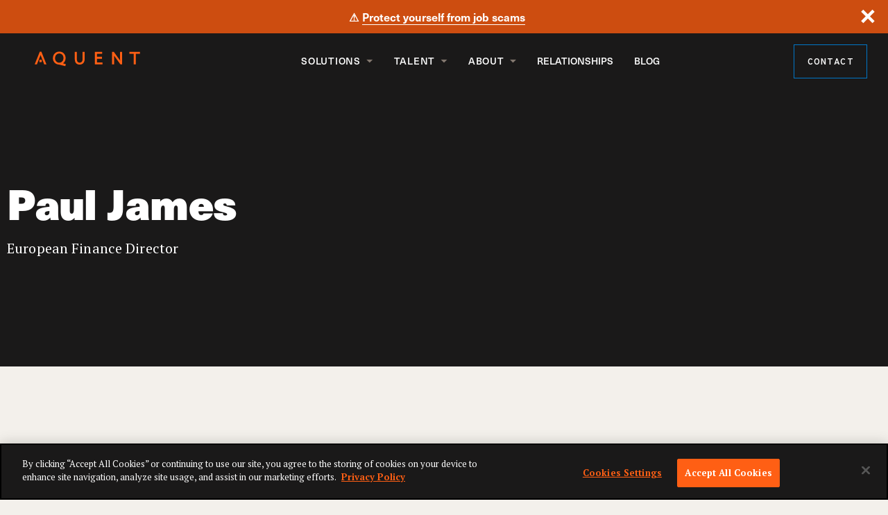

--- FILE ---
content_type: text/html; charset=UTF-8
request_url: https://aquent.co.uk/leadership/paul-james/
body_size: 14938
content:

<!doctype html>
<html dir="ltr" lang="en-GB" prefix="og: https://ogp.me/ns#" data-mantine-color-scheme="light">

<head>
    <meta charset="UTF-8">
    <meta name="viewport" content="width=device-width, initial-scale=1">
    <link rel="profile" href="https://gmpg.org/xfn/11">
    <link rel="preconnect" href="https://fonts.googleapis.com">
    <link rel="preconnect" href="https://fonts.gstatic.com" crossorigin>
    <title>Paul James - European Finance Director | Aquent UK</title>

		<!-- All in One SEO Pro 4.9.3 - aioseo.com -->
	<meta name="description" content="Paul James: Guiding Financial Excellence at Aquent. Meet Our Experienced Leader!" />
	<meta name="robots" content="max-image-preview:large" />
	<meta name="google-site-verification" content="606v3iDW24q6OjyoET8kx2UmeC_Q232SZe-NLJ1-b6M" />
	<link rel="canonical" href="https://aquent.co.uk/leadership/paul-james/" />
	<meta name="generator" content="All in One SEO Pro (AIOSEO) 4.9.3" />
		<meta property="og:locale" content="en_GB" />
		<meta property="og:site_name" content="Aquent UK" />
		<meta property="og:type" content="article" />
		<meta property="og:title" content="Paul James - European Finance Director | Aquent UK" />
		<meta property="og:description" content="Paul James: Guiding Financial Excellence at Aquent. Meet Our Experienced Leader!" />
		<meta property="og:url" content="https://aquent.co.uk/leadership/paul-james/" />
		<meta property="og:image" content="https://aquent.co.uk/wp-content/uploads/2023/02/aquent-default-image.jpg" />
		<meta property="og:image:secure_url" content="https://aquent.co.uk/wp-content/uploads/2023/02/aquent-default-image.jpg" />
		<meta property="og:image:width" content="1200" />
		<meta property="og:image:height" content="669" />
		<meta property="article:published_time" content="2023-05-12T14:55:29+00:00" />
		<meta property="article:modified_time" content="2023-07-20T10:51:55+00:00" />
		<meta name="twitter:card" content="summary_large_image" />
		<meta name="twitter:title" content="Paul James - European Finance Director | Aquent UK" />
		<meta name="twitter:description" content="Paul James: Guiding Financial Excellence at Aquent. Meet Our Experienced Leader!" />
		<meta name="twitter:image" content="https://aquent.co.uk/wp-content/uploads/2023/02/aquent-default-image.jpg" />
		<script type="application/ld+json" class="aioseo-schema">
			{"@context":"https:\/\/schema.org","@graph":[{"@type":"BreadcrumbList","@id":"https:\/\/aquent.co.uk\/leadership\/paul-james\/#breadcrumblist","itemListElement":[{"@type":"ListItem","@id":"https:\/\/aquent.co.uk#listItem","position":1,"name":"Home","item":"https:\/\/aquent.co.uk","nextItem":{"@type":"ListItem","@id":"https:\/\/aquent.co.uk\/leadership\/paul-james\/#listItem","name":"Paul James"}},{"@type":"ListItem","@id":"https:\/\/aquent.co.uk\/leadership\/paul-james\/#listItem","position":2,"name":"Paul James","previousItem":{"@type":"ListItem","@id":"https:\/\/aquent.co.uk#listItem","name":"Home"}}]},{"@type":"Organization","@id":"https:\/\/aquent.co.uk\/#organization","name":"Aquent UK","url":"https:\/\/aquent.co.uk\/","telephone":"+61282888288","logo":{"@type":"ImageObject","url":"https:\/\/aquent.co.uk\/wp-content\/uploads\/2023\/02\/aquent-logo.png","@id":"https:\/\/aquent.co.uk\/leadership\/paul-james\/#organizationLogo","width":152,"height":22,"caption":"Aquent logo"},"image":{"@id":"https:\/\/aquent.co.uk\/leadership\/paul-james\/#organizationLogo"}},{"@type":"WebPage","@id":"https:\/\/aquent.co.uk\/leadership\/paul-james\/#webpage","url":"https:\/\/aquent.co.uk\/leadership\/paul-james\/","name":"Paul James - European Finance Director | Aquent UK","description":"Paul James: Guiding Financial Excellence at Aquent. Meet Our Experienced Leader!","inLanguage":"en-GB","isPartOf":{"@id":"https:\/\/aquent.co.uk\/#website"},"breadcrumb":{"@id":"https:\/\/aquent.co.uk\/leadership\/paul-james\/#breadcrumblist"},"image":{"@type":"ImageObject","url":"https:\/\/aquent.co.uk\/wp-content\/uploads\/2023\/05\/PaulJamesLeadership.jpg","@id":"https:\/\/aquent.co.uk\/leadership\/paul-james\/#mainImage","width":800,"height":448,"caption":"Paul James Leadership - Aquent Team"},"primaryImageOfPage":{"@id":"https:\/\/aquent.co.uk\/leadership\/paul-james\/#mainImage"},"datePublished":"2023-05-12T09:55:29-05:00","dateModified":"2023-07-20T05:51:55-05:00"},{"@type":"WebSite","@id":"https:\/\/aquent.co.uk\/#website","url":"https:\/\/aquent.co.uk\/","name":"Aquent UK","inLanguage":"en-GB","publisher":{"@id":"https:\/\/aquent.co.uk\/#organization"}}]}
		</script>
		<!-- All in One SEO Pro -->

<link rel='dns-prefetch' href='//use.typekit.net' />
<link rel='dns-prefetch' href='//fonts.googleapis.com' />
<link rel="alternate" type="application/rss+xml" title="Aquent UK &raquo; Feed" href="https://aquent.co.uk/feed/" />
<link rel="alternate" type="application/rss+xml" title="Aquent UK &raquo; Comments Feed" href="https://aquent.co.uk/comments/feed/" />
<link rel="alternate" title="oEmbed (JSON)" type="application/json+oembed" href="https://aquent.co.uk/wp-json/oembed/1.0/embed?url=https%3A%2F%2Faquent.co.uk%2Fleadership%2Fpaul-james%2F" />
<link rel="alternate" title="oEmbed (XML)" type="text/xml+oembed" href="https://aquent.co.uk/wp-json/oembed/1.0/embed?url=https%3A%2F%2Faquent.co.uk%2Fleadership%2Fpaul-james%2F&#038;format=xml" />
<style id='wp-img-auto-sizes-contain-inline-css'>
img:is([sizes=auto i],[sizes^="auto," i]){contain-intrinsic-size:3000px 1500px}
/*# sourceURL=wp-img-auto-sizes-contain-inline-css */
</style>
<style id='wp-emoji-styles-inline-css'>

	img.wp-smiley, img.emoji {
		display: inline !important;
		border: none !important;
		box-shadow: none !important;
		height: 1em !important;
		width: 1em !important;
		margin: 0 0.07em !important;
		vertical-align: -0.1em !important;
		background: none !important;
		padding: 0 !important;
	}
/*# sourceURL=wp-emoji-styles-inline-css */
</style>
<style id='wp-block-heading-inline-css'>
h1:where(.wp-block-heading).has-background,h2:where(.wp-block-heading).has-background,h3:where(.wp-block-heading).has-background,h4:where(.wp-block-heading).has-background,h5:where(.wp-block-heading).has-background,h6:where(.wp-block-heading).has-background{padding:1.25em 2.375em}h1.has-text-align-left[style*=writing-mode]:where([style*=vertical-lr]),h1.has-text-align-right[style*=writing-mode]:where([style*=vertical-rl]),h2.has-text-align-left[style*=writing-mode]:where([style*=vertical-lr]),h2.has-text-align-right[style*=writing-mode]:where([style*=vertical-rl]),h3.has-text-align-left[style*=writing-mode]:where([style*=vertical-lr]),h3.has-text-align-right[style*=writing-mode]:where([style*=vertical-rl]),h4.has-text-align-left[style*=writing-mode]:where([style*=vertical-lr]),h4.has-text-align-right[style*=writing-mode]:where([style*=vertical-rl]),h5.has-text-align-left[style*=writing-mode]:where([style*=vertical-lr]),h5.has-text-align-right[style*=writing-mode]:where([style*=vertical-rl]),h6.has-text-align-left[style*=writing-mode]:where([style*=vertical-lr]),h6.has-text-align-right[style*=writing-mode]:where([style*=vertical-rl]){rotate:180deg}
/*# sourceURL=https://aquent.co.uk/wp-includes/blocks/heading/style.min.css */
</style>
<style id='wp-block-image-inline-css'>
.wp-block-image>a,.wp-block-image>figure>a{display:inline-block}.wp-block-image img{box-sizing:border-box;height:auto;max-width:100%;vertical-align:bottom}@media not (prefers-reduced-motion){.wp-block-image img.hide{visibility:hidden}.wp-block-image img.show{animation:show-content-image .4s}}.wp-block-image[style*=border-radius] img,.wp-block-image[style*=border-radius]>a{border-radius:inherit}.wp-block-image.has-custom-border img{box-sizing:border-box}.wp-block-image.aligncenter{text-align:center}.wp-block-image.alignfull>a,.wp-block-image.alignwide>a{width:100%}.wp-block-image.alignfull img,.wp-block-image.alignwide img{height:auto;width:100%}.wp-block-image .aligncenter,.wp-block-image .alignleft,.wp-block-image .alignright,.wp-block-image.aligncenter,.wp-block-image.alignleft,.wp-block-image.alignright{display:table}.wp-block-image .aligncenter>figcaption,.wp-block-image .alignleft>figcaption,.wp-block-image .alignright>figcaption,.wp-block-image.aligncenter>figcaption,.wp-block-image.alignleft>figcaption,.wp-block-image.alignright>figcaption{caption-side:bottom;display:table-caption}.wp-block-image .alignleft{float:left;margin:.5em 1em .5em 0}.wp-block-image .alignright{float:right;margin:.5em 0 .5em 1em}.wp-block-image .aligncenter{margin-left:auto;margin-right:auto}.wp-block-image :where(figcaption){margin-bottom:1em;margin-top:.5em}.wp-block-image.is-style-circle-mask img{border-radius:9999px}@supports ((-webkit-mask-image:none) or (mask-image:none)) or (-webkit-mask-image:none){.wp-block-image.is-style-circle-mask img{border-radius:0;-webkit-mask-image:url('data:image/svg+xml;utf8,<svg viewBox="0 0 100 100" xmlns="http://www.w3.org/2000/svg"><circle cx="50" cy="50" r="50"/></svg>');mask-image:url('data:image/svg+xml;utf8,<svg viewBox="0 0 100 100" xmlns="http://www.w3.org/2000/svg"><circle cx="50" cy="50" r="50"/></svg>');mask-mode:alpha;-webkit-mask-position:center;mask-position:center;-webkit-mask-repeat:no-repeat;mask-repeat:no-repeat;-webkit-mask-size:contain;mask-size:contain}}:root :where(.wp-block-image.is-style-rounded img,.wp-block-image .is-style-rounded img){border-radius:9999px}.wp-block-image figure{margin:0}.wp-lightbox-container{display:flex;flex-direction:column;position:relative}.wp-lightbox-container img{cursor:zoom-in}.wp-lightbox-container img:hover+button{opacity:1}.wp-lightbox-container button{align-items:center;backdrop-filter:blur(16px) saturate(180%);background-color:#5a5a5a40;border:none;border-radius:4px;cursor:zoom-in;display:flex;height:20px;justify-content:center;opacity:0;padding:0;position:absolute;right:16px;text-align:center;top:16px;width:20px;z-index:100}@media not (prefers-reduced-motion){.wp-lightbox-container button{transition:opacity .2s ease}}.wp-lightbox-container button:focus-visible{outline:3px auto #5a5a5a40;outline:3px auto -webkit-focus-ring-color;outline-offset:3px}.wp-lightbox-container button:hover{cursor:pointer;opacity:1}.wp-lightbox-container button:focus{opacity:1}.wp-lightbox-container button:focus,.wp-lightbox-container button:hover,.wp-lightbox-container button:not(:hover):not(:active):not(.has-background){background-color:#5a5a5a40;border:none}.wp-lightbox-overlay{box-sizing:border-box;cursor:zoom-out;height:100vh;left:0;overflow:hidden;position:fixed;top:0;visibility:hidden;width:100%;z-index:100000}.wp-lightbox-overlay .close-button{align-items:center;cursor:pointer;display:flex;justify-content:center;min-height:40px;min-width:40px;padding:0;position:absolute;right:calc(env(safe-area-inset-right) + 16px);top:calc(env(safe-area-inset-top) + 16px);z-index:5000000}.wp-lightbox-overlay .close-button:focus,.wp-lightbox-overlay .close-button:hover,.wp-lightbox-overlay .close-button:not(:hover):not(:active):not(.has-background){background:none;border:none}.wp-lightbox-overlay .lightbox-image-container{height:var(--wp--lightbox-container-height);left:50%;overflow:hidden;position:absolute;top:50%;transform:translate(-50%,-50%);transform-origin:top left;width:var(--wp--lightbox-container-width);z-index:9999999999}.wp-lightbox-overlay .wp-block-image{align-items:center;box-sizing:border-box;display:flex;height:100%;justify-content:center;margin:0;position:relative;transform-origin:0 0;width:100%;z-index:3000000}.wp-lightbox-overlay .wp-block-image img{height:var(--wp--lightbox-image-height);min-height:var(--wp--lightbox-image-height);min-width:var(--wp--lightbox-image-width);width:var(--wp--lightbox-image-width)}.wp-lightbox-overlay .wp-block-image figcaption{display:none}.wp-lightbox-overlay button{background:none;border:none}.wp-lightbox-overlay .scrim{background-color:#fff;height:100%;opacity:.9;position:absolute;width:100%;z-index:2000000}.wp-lightbox-overlay.active{visibility:visible}@media not (prefers-reduced-motion){.wp-lightbox-overlay.active{animation:turn-on-visibility .25s both}.wp-lightbox-overlay.active img{animation:turn-on-visibility .35s both}.wp-lightbox-overlay.show-closing-animation:not(.active){animation:turn-off-visibility .35s both}.wp-lightbox-overlay.show-closing-animation:not(.active) img{animation:turn-off-visibility .25s both}.wp-lightbox-overlay.zoom.active{animation:none;opacity:1;visibility:visible}.wp-lightbox-overlay.zoom.active .lightbox-image-container{animation:lightbox-zoom-in .4s}.wp-lightbox-overlay.zoom.active .lightbox-image-container img{animation:none}.wp-lightbox-overlay.zoom.active .scrim{animation:turn-on-visibility .4s forwards}.wp-lightbox-overlay.zoom.show-closing-animation:not(.active){animation:none}.wp-lightbox-overlay.zoom.show-closing-animation:not(.active) .lightbox-image-container{animation:lightbox-zoom-out .4s}.wp-lightbox-overlay.zoom.show-closing-animation:not(.active) .lightbox-image-container img{animation:none}.wp-lightbox-overlay.zoom.show-closing-animation:not(.active) .scrim{animation:turn-off-visibility .4s forwards}}@keyframes show-content-image{0%{visibility:hidden}99%{visibility:hidden}to{visibility:visible}}@keyframes turn-on-visibility{0%{opacity:0}to{opacity:1}}@keyframes turn-off-visibility{0%{opacity:1;visibility:visible}99%{opacity:0;visibility:visible}to{opacity:0;visibility:hidden}}@keyframes lightbox-zoom-in{0%{transform:translate(calc((-100vw + var(--wp--lightbox-scrollbar-width))/2 + var(--wp--lightbox-initial-left-position)),calc(-50vh + var(--wp--lightbox-initial-top-position))) scale(var(--wp--lightbox-scale))}to{transform:translate(-50%,-50%) scale(1)}}@keyframes lightbox-zoom-out{0%{transform:translate(-50%,-50%) scale(1);visibility:visible}99%{visibility:visible}to{transform:translate(calc((-100vw + var(--wp--lightbox-scrollbar-width))/2 + var(--wp--lightbox-initial-left-position)),calc(-50vh + var(--wp--lightbox-initial-top-position))) scale(var(--wp--lightbox-scale));visibility:hidden}}
/*# sourceURL=https://aquent.co.uk/wp-includes/blocks/image/style.min.css */
</style>
<style id='wp-block-list-inline-css'>
ol,ul{box-sizing:border-box}:root :where(.wp-block-list.has-background){padding:1.25em 2.375em}
/*# sourceURL=https://aquent.co.uk/wp-includes/blocks/list/style.min.css */
</style>
<style id='wp-block-navigation-inline-css'>
.wp-block-navigation{position:relative}.wp-block-navigation ul{margin-bottom:0;margin-left:0;margin-top:0;padding-left:0}.wp-block-navigation ul,.wp-block-navigation ul li{list-style:none;padding:0}.wp-block-navigation .wp-block-navigation-item{align-items:center;background-color:inherit;display:flex;position:relative}.wp-block-navigation .wp-block-navigation-item .wp-block-navigation__submenu-container:empty{display:none}.wp-block-navigation .wp-block-navigation-item__content{display:block;z-index:1}.wp-block-navigation .wp-block-navigation-item__content.wp-block-navigation-item__content{color:inherit}.wp-block-navigation.has-text-decoration-underline .wp-block-navigation-item__content,.wp-block-navigation.has-text-decoration-underline .wp-block-navigation-item__content:active,.wp-block-navigation.has-text-decoration-underline .wp-block-navigation-item__content:focus{text-decoration:underline}.wp-block-navigation.has-text-decoration-line-through .wp-block-navigation-item__content,.wp-block-navigation.has-text-decoration-line-through .wp-block-navigation-item__content:active,.wp-block-navigation.has-text-decoration-line-through .wp-block-navigation-item__content:focus{text-decoration:line-through}.wp-block-navigation :where(a),.wp-block-navigation :where(a:active),.wp-block-navigation :where(a:focus){text-decoration:none}.wp-block-navigation .wp-block-navigation__submenu-icon{align-self:center;background-color:inherit;border:none;color:currentColor;display:inline-block;font-size:inherit;height:.6em;line-height:0;margin-left:.25em;padding:0;width:.6em}.wp-block-navigation .wp-block-navigation__submenu-icon svg{display:inline-block;stroke:currentColor;height:inherit;margin-top:.075em;width:inherit}.wp-block-navigation{--navigation-layout-justification-setting:flex-start;--navigation-layout-direction:row;--navigation-layout-wrap:wrap;--navigation-layout-justify:flex-start;--navigation-layout-align:center}.wp-block-navigation.is-vertical{--navigation-layout-direction:column;--navigation-layout-justify:initial;--navigation-layout-align:flex-start}.wp-block-navigation.no-wrap{--navigation-layout-wrap:nowrap}.wp-block-navigation.items-justified-center{--navigation-layout-justification-setting:center;--navigation-layout-justify:center}.wp-block-navigation.items-justified-center.is-vertical{--navigation-layout-align:center}.wp-block-navigation.items-justified-right{--navigation-layout-justification-setting:flex-end;--navigation-layout-justify:flex-end}.wp-block-navigation.items-justified-right.is-vertical{--navigation-layout-align:flex-end}.wp-block-navigation.items-justified-space-between{--navigation-layout-justification-setting:space-between;--navigation-layout-justify:space-between}.wp-block-navigation .has-child .wp-block-navigation__submenu-container{align-items:normal;background-color:inherit;color:inherit;display:flex;flex-direction:column;opacity:0;position:absolute;z-index:2}@media not (prefers-reduced-motion){.wp-block-navigation .has-child .wp-block-navigation__submenu-container{transition:opacity .1s linear}}.wp-block-navigation .has-child .wp-block-navigation__submenu-container{height:0;overflow:hidden;visibility:hidden;width:0}.wp-block-navigation .has-child .wp-block-navigation__submenu-container>.wp-block-navigation-item>.wp-block-navigation-item__content{display:flex;flex-grow:1;padding:.5em 1em}.wp-block-navigation .has-child .wp-block-navigation__submenu-container>.wp-block-navigation-item>.wp-block-navigation-item__content .wp-block-navigation__submenu-icon{margin-left:auto;margin-right:0}.wp-block-navigation .has-child .wp-block-navigation__submenu-container .wp-block-navigation-item__content{margin:0}.wp-block-navigation .has-child .wp-block-navigation__submenu-container{left:-1px;top:100%}@media (min-width:782px){.wp-block-navigation .has-child .wp-block-navigation__submenu-container .wp-block-navigation__submenu-container{left:100%;top:-1px}.wp-block-navigation .has-child .wp-block-navigation__submenu-container .wp-block-navigation__submenu-container:before{background:#0000;content:"";display:block;height:100%;position:absolute;right:100%;width:.5em}.wp-block-navigation .has-child .wp-block-navigation__submenu-container .wp-block-navigation__submenu-icon{margin-right:.25em}.wp-block-navigation .has-child .wp-block-navigation__submenu-container .wp-block-navigation__submenu-icon svg{transform:rotate(-90deg)}}.wp-block-navigation .has-child .wp-block-navigation-submenu__toggle[aria-expanded=true]~.wp-block-navigation__submenu-container,.wp-block-navigation .has-child:not(.open-on-click):hover>.wp-block-navigation__submenu-container,.wp-block-navigation .has-child:not(.open-on-click):not(.open-on-hover-click):focus-within>.wp-block-navigation__submenu-container{height:auto;min-width:200px;opacity:1;overflow:visible;visibility:visible;width:auto}.wp-block-navigation.has-background .has-child .wp-block-navigation__submenu-container{left:0;top:100%}@media (min-width:782px){.wp-block-navigation.has-background .has-child .wp-block-navigation__submenu-container .wp-block-navigation__submenu-container{left:100%;top:0}}.wp-block-navigation-submenu{display:flex;position:relative}.wp-block-navigation-submenu .wp-block-navigation__submenu-icon svg{stroke:currentColor}button.wp-block-navigation-item__content{background-color:initial;border:none;color:currentColor;font-family:inherit;font-size:inherit;font-style:inherit;font-weight:inherit;letter-spacing:inherit;line-height:inherit;text-align:left;text-transform:inherit}.wp-block-navigation-submenu__toggle{cursor:pointer}.wp-block-navigation-submenu__toggle[aria-expanded=true]+.wp-block-navigation__submenu-icon>svg,.wp-block-navigation-submenu__toggle[aria-expanded=true]>svg{transform:rotate(180deg)}.wp-block-navigation-item.open-on-click .wp-block-navigation-submenu__toggle{padding-left:0;padding-right:.85em}.wp-block-navigation-item.open-on-click .wp-block-navigation-submenu__toggle+.wp-block-navigation__submenu-icon{margin-left:-.6em;pointer-events:none}.wp-block-navigation-item.open-on-click button.wp-block-navigation-item__content:not(.wp-block-navigation-submenu__toggle){padding:0}.wp-block-navigation .wp-block-page-list,.wp-block-navigation__container,.wp-block-navigation__responsive-close,.wp-block-navigation__responsive-container,.wp-block-navigation__responsive-container-content,.wp-block-navigation__responsive-dialog{gap:inherit}:where(.wp-block-navigation.has-background .wp-block-navigation-item a:not(.wp-element-button)),:where(.wp-block-navigation.has-background .wp-block-navigation-submenu a:not(.wp-element-button)){padding:.5em 1em}:where(.wp-block-navigation .wp-block-navigation__submenu-container .wp-block-navigation-item a:not(.wp-element-button)),:where(.wp-block-navigation .wp-block-navigation__submenu-container .wp-block-navigation-submenu a:not(.wp-element-button)),:where(.wp-block-navigation .wp-block-navigation__submenu-container .wp-block-navigation-submenu button.wp-block-navigation-item__content),:where(.wp-block-navigation .wp-block-navigation__submenu-container .wp-block-pages-list__item button.wp-block-navigation-item__content){padding:.5em 1em}.wp-block-navigation.items-justified-right .wp-block-navigation__container .has-child .wp-block-navigation__submenu-container,.wp-block-navigation.items-justified-right .wp-block-page-list>.has-child .wp-block-navigation__submenu-container,.wp-block-navigation.items-justified-space-between .wp-block-page-list>.has-child:last-child .wp-block-navigation__submenu-container,.wp-block-navigation.items-justified-space-between>.wp-block-navigation__container>.has-child:last-child .wp-block-navigation__submenu-container{left:auto;right:0}.wp-block-navigation.items-justified-right .wp-block-navigation__container .has-child .wp-block-navigation__submenu-container .wp-block-navigation__submenu-container,.wp-block-navigation.items-justified-right .wp-block-page-list>.has-child .wp-block-navigation__submenu-container .wp-block-navigation__submenu-container,.wp-block-navigation.items-justified-space-between .wp-block-page-list>.has-child:last-child .wp-block-navigation__submenu-container .wp-block-navigation__submenu-container,.wp-block-navigation.items-justified-space-between>.wp-block-navigation__container>.has-child:last-child .wp-block-navigation__submenu-container .wp-block-navigation__submenu-container{left:-1px;right:-1px}@media (min-width:782px){.wp-block-navigation.items-justified-right .wp-block-navigation__container .has-child .wp-block-navigation__submenu-container .wp-block-navigation__submenu-container,.wp-block-navigation.items-justified-right .wp-block-page-list>.has-child .wp-block-navigation__submenu-container .wp-block-navigation__submenu-container,.wp-block-navigation.items-justified-space-between .wp-block-page-list>.has-child:last-child .wp-block-navigation__submenu-container .wp-block-navigation__submenu-container,.wp-block-navigation.items-justified-space-between>.wp-block-navigation__container>.has-child:last-child .wp-block-navigation__submenu-container .wp-block-navigation__submenu-container{left:auto;right:100%}}.wp-block-navigation:not(.has-background) .wp-block-navigation__submenu-container{background-color:#fff;border:1px solid #00000026}.wp-block-navigation.has-background .wp-block-navigation__submenu-container{background-color:inherit}.wp-block-navigation:not(.has-text-color) .wp-block-navigation__submenu-container{color:#000}.wp-block-navigation__container{align-items:var(--navigation-layout-align,initial);display:flex;flex-direction:var(--navigation-layout-direction,initial);flex-wrap:var(--navigation-layout-wrap,wrap);justify-content:var(--navigation-layout-justify,initial);list-style:none;margin:0;padding-left:0}.wp-block-navigation__container .is-responsive{display:none}.wp-block-navigation__container:only-child,.wp-block-page-list:only-child{flex-grow:1}@keyframes overlay-menu__fade-in-animation{0%{opacity:0;transform:translateY(.5em)}to{opacity:1;transform:translateY(0)}}.wp-block-navigation__responsive-container{bottom:0;display:none;left:0;position:fixed;right:0;top:0}.wp-block-navigation__responsive-container :where(.wp-block-navigation-item a){color:inherit}.wp-block-navigation__responsive-container .wp-block-navigation__responsive-container-content{align-items:var(--navigation-layout-align,initial);display:flex;flex-direction:var(--navigation-layout-direction,initial);flex-wrap:var(--navigation-layout-wrap,wrap);justify-content:var(--navigation-layout-justify,initial)}.wp-block-navigation__responsive-container:not(.is-menu-open.is-menu-open){background-color:inherit!important;color:inherit!important}.wp-block-navigation__responsive-container.is-menu-open{background-color:inherit;display:flex;flex-direction:column}@media not (prefers-reduced-motion){.wp-block-navigation__responsive-container.is-menu-open{animation:overlay-menu__fade-in-animation .1s ease-out;animation-fill-mode:forwards}}.wp-block-navigation__responsive-container.is-menu-open{overflow:auto;padding:clamp(1rem,var(--wp--style--root--padding-top),20rem) clamp(1rem,var(--wp--style--root--padding-right),20rem) clamp(1rem,var(--wp--style--root--padding-bottom),20rem) clamp(1rem,var(--wp--style--root--padding-left),20rem);z-index:100000}.wp-block-navigation__responsive-container.is-menu-open .wp-block-navigation__responsive-container-content{align-items:var(--navigation-layout-justification-setting,inherit);display:flex;flex-direction:column;flex-wrap:nowrap;overflow:visible;padding-top:calc(2rem + 24px)}.wp-block-navigation__responsive-container.is-menu-open .wp-block-navigation__responsive-container-content,.wp-block-navigation__responsive-container.is-menu-open .wp-block-navigation__responsive-container-content .wp-block-navigation__container,.wp-block-navigation__responsive-container.is-menu-open .wp-block-navigation__responsive-container-content .wp-block-page-list{justify-content:flex-start}.wp-block-navigation__responsive-container.is-menu-open .wp-block-navigation__responsive-container-content .wp-block-navigation__submenu-icon{display:none}.wp-block-navigation__responsive-container.is-menu-open .wp-block-navigation__responsive-container-content .has-child .wp-block-navigation__submenu-container{border:none;height:auto;min-width:200px;opacity:1;overflow:initial;padding-left:2rem;padding-right:2rem;position:static;visibility:visible;width:auto}.wp-block-navigation__responsive-container.is-menu-open .wp-block-navigation__responsive-container-content .wp-block-navigation__container,.wp-block-navigation__responsive-container.is-menu-open .wp-block-navigation__responsive-container-content .wp-block-navigation__submenu-container{gap:inherit}.wp-block-navigation__responsive-container.is-menu-open .wp-block-navigation__responsive-container-content .wp-block-navigation__submenu-container{padding-top:var(--wp--style--block-gap,2em)}.wp-block-navigation__responsive-container.is-menu-open .wp-block-navigation__responsive-container-content .wp-block-navigation-item__content{padding:0}.wp-block-navigation__responsive-container.is-menu-open .wp-block-navigation__responsive-container-content .wp-block-navigation-item,.wp-block-navigation__responsive-container.is-menu-open .wp-block-navigation__responsive-container-content .wp-block-navigation__container,.wp-block-navigation__responsive-container.is-menu-open .wp-block-navigation__responsive-container-content .wp-block-page-list{align-items:var(--navigation-layout-justification-setting,initial);display:flex;flex-direction:column}.wp-block-navigation__responsive-container.is-menu-open .wp-block-navigation-item,.wp-block-navigation__responsive-container.is-menu-open .wp-block-navigation-item .wp-block-navigation__submenu-container,.wp-block-navigation__responsive-container.is-menu-open .wp-block-navigation__container,.wp-block-navigation__responsive-container.is-menu-open .wp-block-page-list{background:#0000!important;color:inherit!important}.wp-block-navigation__responsive-container.is-menu-open .wp-block-navigation__submenu-container.wp-block-navigation__submenu-container.wp-block-navigation__submenu-container.wp-block-navigation__submenu-container{left:auto;right:auto}@media (min-width:600px){.wp-block-navigation__responsive-container:not(.hidden-by-default):not(.is-menu-open){background-color:inherit;display:block;position:relative;width:100%;z-index:auto}.wp-block-navigation__responsive-container:not(.hidden-by-default):not(.is-menu-open) .wp-block-navigation__responsive-container-close{display:none}.wp-block-navigation__responsive-container.is-menu-open .wp-block-navigation__submenu-container.wp-block-navigation__submenu-container.wp-block-navigation__submenu-container.wp-block-navigation__submenu-container{left:0}}.wp-block-navigation:not(.has-background) .wp-block-navigation__responsive-container.is-menu-open{background-color:#fff}.wp-block-navigation:not(.has-text-color) .wp-block-navigation__responsive-container.is-menu-open{color:#000}.wp-block-navigation__toggle_button_label{font-size:1rem;font-weight:700}.wp-block-navigation__responsive-container-close,.wp-block-navigation__responsive-container-open{background:#0000;border:none;color:currentColor;cursor:pointer;margin:0;padding:0;text-transform:inherit;vertical-align:middle}.wp-block-navigation__responsive-container-close svg,.wp-block-navigation__responsive-container-open svg{fill:currentColor;display:block;height:24px;pointer-events:none;width:24px}.wp-block-navigation__responsive-container-open{display:flex}.wp-block-navigation__responsive-container-open.wp-block-navigation__responsive-container-open.wp-block-navigation__responsive-container-open{font-family:inherit;font-size:inherit;font-weight:inherit}@media (min-width:600px){.wp-block-navigation__responsive-container-open:not(.always-shown){display:none}}.wp-block-navigation__responsive-container-close{position:absolute;right:0;top:0;z-index:2}.wp-block-navigation__responsive-container-close.wp-block-navigation__responsive-container-close.wp-block-navigation__responsive-container-close{font-family:inherit;font-size:inherit;font-weight:inherit}.wp-block-navigation__responsive-close{width:100%}.has-modal-open .wp-block-navigation__responsive-close{margin-left:auto;margin-right:auto;max-width:var(--wp--style--global--wide-size,100%)}.wp-block-navigation__responsive-close:focus{outline:none}.is-menu-open .wp-block-navigation__responsive-close,.is-menu-open .wp-block-navigation__responsive-container-content,.is-menu-open .wp-block-navigation__responsive-dialog{box-sizing:border-box}.wp-block-navigation__responsive-dialog{position:relative}.has-modal-open .admin-bar .is-menu-open .wp-block-navigation__responsive-dialog{margin-top:46px}@media (min-width:782px){.has-modal-open .admin-bar .is-menu-open .wp-block-navigation__responsive-dialog{margin-top:32px}}html.has-modal-open{overflow:hidden}
/*# sourceURL=https://aquent.co.uk/wp-includes/blocks/navigation/style.min.css */
</style>
<style id='wp-block-navigation-link-inline-css'>
.wp-block-navigation .wp-block-navigation-item__label{overflow-wrap:break-word}.wp-block-navigation .wp-block-navigation-item__description{display:none}.link-ui-tools{outline:1px solid #f0f0f0;padding:8px}.link-ui-block-inserter{padding-top:8px}.link-ui-block-inserter__back{margin-left:8px;text-transform:uppercase}
/*# sourceURL=https://aquent.co.uk/wp-includes/blocks/navigation-link/style.min.css */
</style>
<style id='wp-block-columns-inline-css'>
.wp-block-columns{box-sizing:border-box;display:flex;flex-wrap:wrap!important}@media (min-width:782px){.wp-block-columns{flex-wrap:nowrap!important}}.wp-block-columns{align-items:normal!important}.wp-block-columns.are-vertically-aligned-top{align-items:flex-start}.wp-block-columns.are-vertically-aligned-center{align-items:center}.wp-block-columns.are-vertically-aligned-bottom{align-items:flex-end}@media (max-width:781px){.wp-block-columns:not(.is-not-stacked-on-mobile)>.wp-block-column{flex-basis:100%!important}}@media (min-width:782px){.wp-block-columns:not(.is-not-stacked-on-mobile)>.wp-block-column{flex-basis:0;flex-grow:1}.wp-block-columns:not(.is-not-stacked-on-mobile)>.wp-block-column[style*=flex-basis]{flex-grow:0}}.wp-block-columns.is-not-stacked-on-mobile{flex-wrap:nowrap!important}.wp-block-columns.is-not-stacked-on-mobile>.wp-block-column{flex-basis:0;flex-grow:1}.wp-block-columns.is-not-stacked-on-mobile>.wp-block-column[style*=flex-basis]{flex-grow:0}:where(.wp-block-columns){margin-bottom:1.75em}:where(.wp-block-columns.has-background){padding:1.25em 2.375em}.wp-block-column{flex-grow:1;min-width:0;overflow-wrap:break-word;word-break:break-word}.wp-block-column.is-vertically-aligned-top{align-self:flex-start}.wp-block-column.is-vertically-aligned-center{align-self:center}.wp-block-column.is-vertically-aligned-bottom{align-self:flex-end}.wp-block-column.is-vertically-aligned-stretch{align-self:stretch}.wp-block-column.is-vertically-aligned-bottom,.wp-block-column.is-vertically-aligned-center,.wp-block-column.is-vertically-aligned-top{width:100%}
/*# sourceURL=https://aquent.co.uk/wp-includes/blocks/columns/style.min.css */
</style>
<style id='wp-block-paragraph-inline-css'>
.is-small-text{font-size:.875em}.is-regular-text{font-size:1em}.is-large-text{font-size:2.25em}.is-larger-text{font-size:3em}.has-drop-cap:not(:focus):first-letter{float:left;font-size:8.4em;font-style:normal;font-weight:100;line-height:.68;margin:.05em .1em 0 0;text-transform:uppercase}body.rtl .has-drop-cap:not(:focus):first-letter{float:none;margin-left:.1em}p.has-drop-cap.has-background{overflow:hidden}:root :where(p.has-background){padding:1.25em 2.375em}:where(p.has-text-color:not(.has-link-color)) a{color:inherit}p.has-text-align-left[style*="writing-mode:vertical-lr"],p.has-text-align-right[style*="writing-mode:vertical-rl"]{rotate:180deg}
/*# sourceURL=https://aquent.co.uk/wp-includes/blocks/paragraph/style.min.css */
</style>
<style id='core-block-supports-inline-css'>
.wp-container-core-columns-is-layout-9d6595d7{flex-wrap:nowrap;}
/*# sourceURL=core-block-supports-inline-css */
</style>

<style id='vite-acf/job-roles-B3-KciWN-inline-css'>
@charset "UTF-8";.tabs-nav{font-size:1.4rem;line-height:1.96rem;font-family:Overpass Mono,monospace;font-weight:400;border-bottom:1px solid #83786f;margin-top:4.5rem;margin-bottom:1.5rem;padding-bottom:2rem;text-transform:uppercase}@media (min-width: 866px){.tabs-nav{padding-bottom:0;margin-bottom:0}}@media (min-width: 866px){.tabs-nav{border-bottom:none}}.tabs-nav__ul{display:none;padding:0}@media (min-width: 866px){.tabs-nav__ul{border-bottom:1px solid #83786f;display:grid;grid-template-columns:repeat(7,auto);margin:9.4rem 0 10rem}.tabs-nav__ul__li{margin:0;align-items:flex-end;display:flex;justify-content:flex-start}.tabs-nav__ul__li.open,.tabs-nav__ul__li:hover{background:linear-gradient(0deg,#cd4d10,#cd4d10 9%,transparent 0,transparent);color:#1a1919}.tabs-nav__ul__li a{border:none;color:#83786f;display:block;background:none;padding:1.4rem 2rem;margin-top:0}.tabs-nav__ul .open a{color:#1a1919}}.tabs-nav__dropdown{-webkit-appearance:none;-moz-appearance:none;appearance:none;background-color:transparent;background-origin:content-box;background-position:right 1% center;background-repeat:no-repeat;background-size:1.6rem .8rem;background-image:url("data:image/svg+xml,%3Csvg width='17' height='9' viewBox='0 0 17 9' fill='none' xmlns='http://www.w3.org/2000/svg'%3E%3Cpath d='M0.5 0.5L8.5 8.5L16.5 0.5H0.5Z' fill='%231A1919'/%3E%3C/svg%3E");border:2px solid #aca39a;border-radius:0;color:#1a1919;font-family:degular,sans-serif;font-size:2rem;padding:1.6rem 1.5rem;width:100%}@media (min-width: 866px){.tabs-nav__dropdown{display:none}}.tab{display:none}.tab.open{display:grid;grid-template-columns:1fr;grid-template-areas:"heading" "example-list" "client-stories"}@media (min-width: 866px){.tab.open{grid-template-columns:1fr 2fr;grid-template-areas:"heading example-list" "....... client-stories";-moz-column-gap:10rem;column-gap:10rem}}.tab .tab__heading-wrapper{grid-area:heading}.tab .tab__heading-wrapper .tab__heading{font-family:neue-haas-unica,sans-serif;font-size:3rem;font-weight:900;line-height:3.5rem;letter-spacing:-.0075rem}@media (min-width: 640px){.tab .tab__heading-wrapper .tab__heading{font-size:4.5rem;line-height:5rem}}.tab .tab__heading-wrapper .tab__subheading{font-family:neue-haas-unica,sans-serif;font-size:2.5rem;font-weight:600;line-height:3rem;letter-spacing:-.005rem;color:#cd4d10}.tab .tab__examples-wrapper{grid-area:example-list}.tab .tab__examples-wrapper .tab__examples__heading{font-family:neue-haas-unica,sans-serif;font-size:2.5rem;font-weight:600;line-height:3rem;letter-spacing:-.005rem}.tab .tab__examples-wrapper .tab__examples__content{display:grid;grid-template-columns:1fr 1fr}.tab .tab__client-story-wrapper{grid-area:client-stories}.tab__client-story-wrapper{display:grid;grid-template-columns:auto;grid-template-rows:1fr;grid-column-gap:7.5rem;grid-row-gap:2rem}@media (min-width: 640px){.tab__client-story-wrapper{grid-template-columns:auto auto}}.tab__client-story-wrapper .tab__client-story__heading{font-family:neue-haas-unica,sans-serif;font-size:2.5rem;font-weight:600;line-height:3rem;letter-spacing:-.005rem}@media (min-width: 640px){.tab__client-story-wrapper .tab__client-story__heading{grid-row:1/2;grid-column:1/3}}.tab__simplified-content__wrapper{grid-area:client-stories}.client-story__image-wrapper{display:grid;grid-template-areas:"client-stories-heading" "image1";align-items:baseline;justify-items:start;margin-bottom:1rem}.client-story__image-wrapper .client-story__image{grid-area:image1}.client-story__image-wrapper .client-story__overlay-wrapper{background-color:#f3f0eb;height:100px;grid-area:image1;place-self:end start}.client-story__image-wrapper .client-story__overlay-image{z-index:1;min-width:10rem;min-height:10rem;background-color:#000}.client-story__text{color:#5e514d}

/*# sourceURL=https://aquent.co.uk/wp-content/themes/wp-theme-aquent/dist/front/job-roles-BmgyIT0r.css */
</style>
<link rel='stylesheet' id='wp-plugin-check-salary/scripts/frontend/main.ts-css' href='https://aquent.co.uk/wp-content/plugins/wp-plugin-check-salary/dist/main-BWk8wRN-.css?ver=ec7b1395885c0e6b21c3d0bfaa6e8513' media='all' />
<link rel='stylesheet' id='wp-plugin-forms/scripts/frontend/main.ts-css' href='https://aquent.co.uk/wp-content/plugins/wp-plugin-forms/dist/frontend/main-B-hIEZAx.css?ver=ec7b1395885c0e6b21c3d0bfaa6e8513' media='all' />
<link rel='stylesheet' id='wp-plugin-landing-pages/scripts/frontend/main.ts-css' href='https://aquent.co.uk/wp-content/plugins/wp-plugin-landing-pages/dist/main-tn0RQdqM.css?ver=ec7b1395885c0e6b21c3d0bfaa6e8513' media='all' />
<link rel='stylesheet' id='aquent/scripts/main.js-css' href='https://aquent.co.uk/wp-content/themes/wp-theme-aquent/dist/front/main-BhchsW6D.css?ver=ec7b1395885c0e6b21c3d0bfaa6e8513' media='all' />
<link rel='preload' as='style' id='preload-typekit-css' href='//use.typekit.net/lxo3jpv.css' media='all' />
<link rel="stylesheet" media="print" onload="this.media='all'" id='preload-typekit-css' href='//use.typekit.net/lxo3jpv.css'  />
<noscript><link rel='stylesheet' id='preload-typekit-css' href='//use.typekit.net/lxo3jpv.css' media='all' />
</noscript><link rel='preload' as='style' id='preload-google-fonts-css' href='https://fonts.googleapis.com/css2?family=Overpass+Mono:wght@400;600;700&#038;family=PT+Serif:wght@400;700&#038;display=swap' media='all' />
<link rel="stylesheet" media="print" onload="this.media='all'" id='preload-google-fonts-css' href='https://fonts.googleapis.com/css2?family=Overpass+Mono:wght@400;600;700&#038;family=PT+Serif:wght@400;700&#038;display=swap'  />
<noscript><link rel='stylesheet' id='preload-google-fonts-css' href='https://fonts.googleapis.com/css2?family=Overpass+Mono:wght@400;600;700&#038;family=PT+Serif:wght@400;700&#038;display=swap' media='all' />
</noscript><script type="module" src="https://aquent.co.uk/wp-content/plugins/wp-plugin-check-salary/dist/main-CSahJ8aG.js?ver=1"></script><script type="module" src="https://aquent.co.uk/wp-content/plugins/wp-plugin-forms/dist/frontend/main-BxrszIoD.js?ver=1"></script><script src="https://aquent.co.uk/wp-includes/js/dist/vendor/react.min.js?ver=18.3.1.1" id="react-js"></script>
<script src="https://aquent.co.uk/wp-includes/js/dist/vendor/react-dom.min.js?ver=18.3.1.1" id="react-dom-js"></script>
<script type="module" src="https://aquent.co.uk/wp-content/plugins/wp-plugin-jobs/dist/main-CYunfi0V.js?ver=1"></script><script type="module" src="https://aquent.co.uk/wp-content/plugins/wp-plugin-landing-pages/dist/main-DPs70D_2.js?ver=1"></script><script type="module" src="https://aquent.co.uk/wp-content/plugins/wp-plugin-utilities/dist/main-l0sNRNKZ.js?ver=1"></script><link rel="https://api.w.org/" href="https://aquent.co.uk/wp-json/" /><link rel="alternate" title="JSON" type="application/json" href="https://aquent.co.uk/wp-json/wp/v2/leadership/4538" /><link rel='shortlink' href='https://aquent.co.uk/?p=4538' />
<script type="text/javascript">window.leadFormsUrl = 'https://aquentllc.wpengine.com/';</script><!-- Google Tag Manager -->
        <script data-pw-target='gtm-head'>
        window.dataLayer = window.dataLayer || [];
        (function(w,d,s,l,i){w[l]=w[l]||[];w[l].push({'gtm.start':
          new Date().getTime(),event:'gtm.js'});var f=d.getElementsByTagName(s)[0],
          j=d.createElement(s),dl=l!='dataLayer'?'&l='+l:'';j.async=true;j.src=
          'https://www.googletagmanager.com/gtm.js?id='+i+dl;f.parentNode.insertBefore(j,f);
        })(window,document,'script','dataLayer','GTM-KQBH9MX');
        function gtag(){window.dataLayer.push(arguments);}
        </script>
        <!-- End Google Tag Manager --><link rel="modulepreload" href="https://aquent.co.uk/wp-content/plugins/wp-plugin-check-salary/dist/jsx-runtime-KStc3j8-.js"><link rel="modulepreload" href="https://aquent.co.uk/wp-content/plugins/wp-plugin-check-salary/dist/client-ClF7uRZr.js"><link rel="icon" href="https://aquent.co.uk/wp-content/uploads/2023/02/AQ-AT-Favicon-180-9-150x150.png" sizes="32x32" />
<link rel="icon" href="https://aquent.co.uk/wp-content/uploads/2023/02/AQ-AT-Favicon-180-9.png" sizes="192x192" />
<link rel="apple-touch-icon" href="https://aquent.co.uk/wp-content/uploads/2023/02/AQ-AT-Favicon-180-9.png" />
<meta name="msapplication-TileImage" content="https://aquent.co.uk/wp-content/uploads/2023/02/AQ-AT-Favicon-180-9.png" />
    <style>
        .filter-bar__filter-icon {
            mask: url('https://aquent.co.uk/wp-content/themes/wp-theme-aquent/dist/front/images/svg/filter.svg') no-repeat center / contain;
            -webkit-mask: url('https://aquent.co.uk/wp-content/themes/wp-theme-aquent/dist/front/images/svg/filter.svg') no-repeat center / contain;
        }
    </style>
</head>

<body class="wp-singular leadership-template-default single single-leadership postid-4538 wp-custom-logo wp-theme-wp-theme-aquent">
    <!-- Google Tag Manager (noscript) -->
        <noscript data-pw-target="gtm-body"><iframe src="https://www.googletagmanager.com/ns.html?id=GTM-KQBH9MX"
        height="0" width="0" style="display:none;visibility:hidden"></iframe></noscript>
        <!-- End Google Tag Manager (noscript) -->
<aside class="m-alert-banner  has-style-orange" data-slug="alert-%e2%9a%a0" data-nosnippet>
    <div class="m-alert-banner__inner">
        <p>⚠ </p>
        <a href="https://aquent.co.uk/job-scams/?utm_source=aquent.co.uk&utm_medium=top-banner&utm_campaign=AQ_UK_brand&utm_content=jobscams" target="_self">Protect yourself from job scams</a>
    </div><!-- .grid-container -->
    <button class="close-button" aria-label="Close" type="button" data-close="">
        <span aria-hidden="true">×</span>
    </button>
</aside><script>
    var errorMessages = {"missingValue":{"checkbox":"This field is required.","radio":"Please select a value.","select-multiple":"Please select at least one value.","default":"Please fill out this field."},"outOfRange":{"over":"Please select a value that is no more than {max}.","under":"Please select a value that is no less than {max}."},"wrongLength":{"over":"Please shorten this text to no more than {maxLength} characters. You are currently using {length} characters.","under":"Please lengthen this text to {minLength} characters or more. You are currently using {length} characters."},"patternMismatch":{"email":"Please enter a valid email address.","url":"Please enter a URL.","number":"Please enter a number.","color":"Please match the following format: #rrggbb","date":"Please use the YYYY-MM-DD format.","time":"Please use the 24-hour time format. Ex. 23:00","month":"Please use the YYYY-MM format.","default":"Please match the requested format."}};
</script>

<header class="top-nav section is-style-dark" tabindex="0">
    <a class="show-on-focus" href="#">Skip navigation</a>
    <div class="top-menu">
        <div class="top-nav__logo">
            <a href="https://aquent.co.uk" class="top-nav__logo-link" title="Aquent Homepage">
                
                <img class="top-nav__img" src="https://aquent.co.uk/wp-content/uploads/2023/02/aquent-logo.svg"
                    alt="Aquent UK Logo">

                            </a>
        </div>

                    <nav id="navbar" class="navbar">
                <ul id="menu-primary-nav" class="top-menu__nav-wrapper"><details class="top-menu__details"><summary class="top-menu__menuitem"><span class="top-menu__label">Solutions</span></summary>
<div class="dropdown-menu__wrapper"><div class="dropdown-menu"><ul class="top-menu__ul dropdown-menu--main"><li  class="menu-item menu-item-type-post_type menu-item-object-page menu-item-has-children menu-item-135 top-menu__li"><a class="anchor--primary top-menu__anchor" href="https://aquent.co.uk/solutions/aquent-talent/" >Aquent Talent</a>
	<ul class="top-menu__ul top-menu__indent"><li  class="menu-item menu-item-type-post_type menu-item-object-page menu-item-4679 top-menu__li"><a class="anchor--primary top-menu__anchor" href="https://aquent.co.uk/solutions/msp-partnerships/" >MSP Partnerships</a><li  class="menu-item menu-item-type-post_type menu-item-object-page menu-item-5174 top-menu__li"><a class="anchor--primary top-menu__anchor" href="https://aquent.co.uk/solutions/contract-freelance-talent/" >Contract &#038; Freelance Talent</a><li  class="menu-item menu-item-type-post_type menu-item-object-page menu-item-5176 top-menu__li"><a class="anchor--primary top-menu__anchor" href="https://aquent.co.uk/solutions/permanent-recruitment/" >Permanent Recruitment</a><li  class="menu-item menu-item-type-post_type menu-item-object-page menu-item-5177 top-menu__li"><a class="anchor--primary top-menu__anchor" href="https://aquent.co.uk/solutions/temp-to-perm-talent/" >Temp-to-Perm Talent</a>	</ul></li><li  class="menu-item menu-item-type-post_type menu-item-object-page menu-item-151 top-menu__li"><a class="anchor--primary top-menu__anchor" href="https://aquent.co.uk/solutions/payroll-services/" >Aquent Payroll Services</a></li><li  class="menu-item menu-item-type-post_type menu-item-object-page menu-item-131 top-menu__li"><a class="anchor--primary top-menu__anchor" href="https://aquent.co.uk/solutions/aquent-studios/" >Aquent Studios</a></li><li  class="menu-item menu-item-type-post_type menu-item-object-page menu-item-5529 top-menu__li"><a class="anchor--primary top-menu__anchor" href="https://aquent.co.uk/solutions/aquent-sustainability/" >Aquent Sustainability</a></li><li  class="menu-item menu-item-type-post_type menu-item-object-page menu-item-152 top-menu__li"><a class="anchor--primary top-menu__anchor" href="https://aquent.co.uk/solutions/aquent-robohead/" >Aquent RoboHead</a></li><li  class="menu-item menu-item-type-post_type menu-item-object-page menu-item-4680 top-menu__li"><a class="anchor--primary top-menu__anchor" href="https://aquent.co.uk/solutions/aquent-scout/" >Aquent Scout</a></li></div></div>
</details><details class="top-menu__details"><summary class="top-menu__menuitem"><span class="top-menu__label">Talent</span></summary>
<div class="dropdown-menu__wrapper"><div class="dropdown-menu"><ul class="top-menu__ul dropdown-menu--main"><li  class="menu-item menu-item-type-post_type menu-item-object-page menu-item-188 top-menu__li"><a class="anchor--primary top-menu__anchor" href="https://aquent.co.uk/talent/talent-benefits/" >Talent Benefits</a></li><li  class="menu-item menu-item-type-post_type menu-item-object-page menu-item-163 top-menu__li"><a class="anchor--primary top-menu__anchor" href="https://aquent.co.uk/rewards/" >Referral Rewards</a></li><li  class="menu-item menu-item-type-custom menu-item-object-custom menu-item-137 top-menu__li"><a class="anchor--primary top-menu__anchor" target="_blank" href="https://my.aquent.com/mat/myaquent?PROC=AWUIDrawMatLogin" >MyAquent Talent</a></li><li  class="menu-item menu-item-type-post_type menu-item-object-page menu-item-136 top-menu__li menu-item-button"><a class="anchor--primary top-menu__anchor" href="https://aquent.co.uk/find-work/" >Find Work</a></li></div></div>
</details><details class="top-menu__details"><summary class="top-menu__menuitem"><span class="top-menu__label">About</span></summary>
<div class="dropdown-menu__wrapper"><div class="dropdown-menu"><ul class="top-menu__ul dropdown-menu--main"><li  class="menu-item menu-item-type-post_type menu-item-object-page menu-item-124 top-menu__li"><a class="anchor--primary top-menu__anchor" href="https://aquent.co.uk/about-us/" >About Aquent</a></li><li  class="menu-item menu-item-type-post_type menu-item-object-page menu-item-4703 top-menu__li"><a class="anchor--primary top-menu__anchor" href="https://aquent.co.uk/about-us/meet-the-team/" >Meet The Team</a></li><li  class="menu-item menu-item-type-post_type menu-item-object-page menu-item-205 top-menu__li"><a class="anchor--primary top-menu__anchor" href="https://aquent.co.uk/about-us/diversity-equity-inclusion/" >Diversity, Equity &amp; Inclusion</a></li><li  class="menu-item menu-item-type-post_type menu-item-object-page menu-item-5531 top-menu__li"><a class="anchor--primary top-menu__anchor" href="https://aquent.co.uk/about-us/climate-action/" >Climate Action</a></li><li  class="menu-item menu-item-type-custom menu-item-object-custom menu-item-4808 top-menu__li"><a class="anchor--primary top-menu__anchor" href="/news/" >News</a></li><li  class="menu-item menu-item-type-post_type menu-item-object-page menu-item-4681 top-menu__li"><a class="anchor--primary top-menu__anchor" href="https://aquent.co.uk/about-us/aquent-careers/" >Aquent Careers</a></li><li  class="menu-item menu-item-type-post_type menu-item-object-page menu-item-139 top-menu__li"><a class="anchor--primary top-menu__anchor" href="https://aquent.co.uk/about-us/reports-and-guides/" >Reports &#038; Guides</a></li><li  class="menu-item menu-item-type-post_type menu-item-object-page menu-item-5536 top-menu__li"><a class="anchor--primary top-menu__anchor" href="https://aquent.co.uk/compare-my-salary/" >Compare My Salary</a></li></div></div>
</details><div class="top-menu__link" class="menu-item menu-item-type-post_type menu-item-object-page menu-item-5188 top-menu__li"><a class="anchor--primary top-menu__anchor top-menu__menuitem" href="https://aquent.co.uk/relationships/" >Relationships</a></div>
</details><div class="top-menu__link" class="menu-item menu-item-type-post_type menu-item-object-page current_page_parent menu-item-125 top-menu__li"><a class="anchor--primary top-menu__anchor top-menu__menuitem" href="https://aquent.co.uk/blog/" >Blog</a></div>
</details></ul>                                <div class="top-menu__buttons is-theme-dark">
                    


<div
    class="m-button-group is-mobile-normal wp-block-button__header is-theme-dark"
     id="block_74d93960eabc6d7b35db92da8cbf4f94">
            







<div
    class="a-button  is-size-normal is-style-secondary"
     id="block_64dbdd8ab341b2bd5562510ad8b6bd3d">

     <a         class="a-button__link"
         href="https://aquent.co.uk/contact-us/"                                    >
        <span class="a-button__link__text">Contact</span>
             </a> </div>


    </div>
                    



                </div>
            </nav>

            <div class="menu-toggle" id="menu-toggle" data-aria-label-open="Open menu" data-aria-label-close="Close Menu">
                <a class="menu-toggle__a erase-trace" href="#navbar" id="open-menu">
                    <span class="hidden">Open Menu</span>
                </a>
                <a class="menu-toggle__a erase-trace" href="#" id="close-menu">
                    <span class="hidden">Close Menu</span>
                </a>
            </div>
            </div>
</header>

<main id="primary" class="site-main">

    

<section
    class="m-masthead   is-theme-dark"
    >
    
    <div class="m-masthead__inner">
        <div class="m-masthead__copy-wrapper">
            <h1 class="m-masthead__heading">Paul James</h1>
            <div class="m-masthead__sub-heading-wrapper">European Finance Director</div>
        </div>

        
    </div>
</section>

<section class="section">
    <article class="section__inner leadership-bio__section post-4538 leadership type-leadership status-publish has-post-thumbnail hentry">
        <div class="leadership-bio__content">
                            <img src=" https://aquent.co.uk/wp-content/uploads/2023/05/PaulJamesLeadership-512x384.jpg" class="leadership-bio__image">
                        <div class="leadership-bio__copy">
                    <!DOCTYPE html PUBLIC "-//W3C//DTD HTML 4.0 Transitional//EN" "http://www.w3.org/TR/REC-html40/loose.dtd">
<?xml encoding="UTF-8"><html><body><p class="wp-block-paragraph ">I have worked for Aquent since 1998, firstly as UK Finance Director and then covering all our European offices. I started my career in Banking, specifically foreign exchange and money market transactions, then moved onto the entertainment industry as Finance Manager. Personal interests include listening and playing music, as well as keeping fit.</p>
</body></html>
            </div><!-- .body -->
        </div>
    </article>
    <div class="has-white-background-color">
        <div class="section__inner">
        
	<nav class="navigation post-navigation" aria-label="Post navigation">
		<h2 class="screen-reader-text">Post navigation</h2>
		<div class="nav-links"><div class="nav-previous"><a href="https://aquent.co.uk/leadership/bee-wilkins/" rel="next">Bee Wilkins</a></div><div class="nav-next"><a href="https://aquent.co.uk/leadership/georgia-dennis-keen/" rel="prev">Georgia Dennis-Keen</a></div></div>
	</nav>        </div>



    </div>
</section>

</main><!-- #primary -->


<footer class="is-theme-dark">
    <div class="footer__main-block section ">
        <div class="section__inner footer__section">

            <section class="footer__logo-bar">
                <a class="footer__logo" href="https://aquent.co.uk" title="Aquent Homepage">
                    <img src="https://aquent.co.uk/wp-content/uploads/2023/02/aquent-logo.svg" alt="Aquent Logo">
                </a>
                                    <div class="footer__cta-buttons">
                        


<div
    class="m-button-group is-mobile-flex "
     id="block_342321d20b241a82c07982e22fbd8f24">
            







<div
    class="a-button  is-size-small is-style-secondary"
     id="block_4eb78aa01e6fdbc6cd421382b88ababe">

     <a         class="a-button__link"
         href="https://my.aquent.com/mat/myaquent?PROC=AWUIDrawMatLogin&locale=en_GB(opens in a new tab)"                                    >
        <span class="a-button__link__text">Login</span>
             </a> </div>


    </div>

                        
                            
                                


	<details class="a-button is-style-secondary is-size-small is-icon-pos-left is-icon-location m-country-selector">
		<summary class="a-button__link">UK</summary>
		<div class="dropdown-menu__wrapper">
			<div>
				<ul class="top-menu__ul dropdown-menu dropdown-menu--location">
																																								
																
																                                
								
																																												
																
																                                
																	<li class="menu-item top-menu__li">
    <a class="anchor--primary top-menu__anchor" href="https://aquent.com.au">Australia</a>
</li>

								
																																												
																
																                                
																	<li class="menu-item top-menu__li">
    <a class="anchor--primary top-menu__anchor" href="https://aquent.fr">France</a>
</li>

								
																																												
																
																                                
																	<li class="menu-item top-menu__li">
    <a class="anchor--primary top-menu__anchor" href="https://aquent.de">Germany</a>
</li>

								
																																												
																
																                                
																	<li class="menu-item top-menu__li">
    <a class="anchor--primary top-menu__anchor" href="https://aquent.co.jp">Japan</a>
</li>

								
																																												
																
																                                
																	<li class="menu-item top-menu__li">
    <a class="anchor--primary top-menu__anchor" href="https://aquent.nl">Netherlands</a>
</li>

								
																																																									
																
																                                                                                                    
																	<li class="menu-item top-menu__li">
    <a class="anchor--primary top-menu__anchor" href="https://aquent.com">USA</a>
</li>

								
																														</ul>
			</div>
		</div>
	</details>


                            
                                            </div>
                            </section> <!-- .footer__logo-bar -->

                            <section class="footer__main-block__col">
                    <!DOCTYPE html PUBLIC "-//W3C//DTD HTML 4.0 Transitional//EN" "http://www.w3.org/TR/REC-html40/loose.dtd">
<?xml encoding="UTF-8"><html><body><p class="wp-block-paragraph ">FIND OUT WHO WE ARE</p>
</body></html>


<!DOCTYPE html PUBLIC "-//W3C//DTD HTML 4.0 Transitional//EN" "http://www.w3.org/TR/REC-html40/loose.dtd">
<?xml encoding="UTF-8"><html><body><p class="wp-block-paragraph ">As a global work solutions company, we help guide businesses toward the talent, technology, and services they need to create a better future of work.</p>
</body></html>


<!DOCTYPE html PUBLIC "-//W3C//DTD HTML 4.0 Transitional//EN" "http://www.w3.org/TR/REC-html40/loose.dtd">
<?xml encoding="UTF-8"><html><body><p class="wp-block-paragraph "><a href="https://aquent.co.uk/about-us/">GET TO KNOW US</a></p>
</body></html>

                </section>

                <section class="footer__main-block__col">
                    <!DOCTYPE html PUBLIC "-//W3C//DTD HTML 4.0 Transitional//EN" "http://www.w3.org/TR/REC-html40/loose.dtd">
<?xml encoding="UTF-8"><html><body><p class="wp-block-paragraph ">COMPANY</p>
</body></html>


<nav class="wp-block-navigation is-layout-flex wp-block-navigation-is-layout-flex" aria-label="About - Footer"><ul class="wp-block-navigation__container  wp-block-navigation"><li class=" wp-block-navigation-item wp-block-navigation-link"><a class="wp-block-navigation-item__content"  href="https://aquent.co.uk/about-us/"><span class="wp-block-navigation-item__label">About Aquent</span></a></li><li class=" wp-block-navigation-item wp-block-navigation-link"><a class="wp-block-navigation-item__content"  href="https://aquent.co.uk/contact-us/"><span class="wp-block-navigation-item__label">Contact Us</span></a></li><li class=" wp-block-navigation-item wp-block-navigation-link"><a class="wp-block-navigation-item__content"  href="https://aquent.co.uk/about-us/aquent-careers/"><span class="wp-block-navigation-item__label">Aquent Careers</span></a></li></ul></nav>

                                        <nav class="footer__social-icons">
                                                                                                
                        
<a 
  href="https://www.facebook.com/aquent" class="social-icon__container" 
  target="_blank" rel="noreferrer noopener"
  title="Aquent - Facebook Page"
>
  <div role="presentation"
    class="social-icon social-icon__link--facebook"
  >
  </div>
</a>

                                                                                                                        
                        
<a 
  href="https://twitter.com/Aquent" class="social-icon__container" 
  target="_blank" rel="noreferrer noopener"
  title="Aquent - Twitter Page"
>
  <div role="presentation"
    class="social-icon social-icon__link--twitter"
  >
  </div>
</a>

                                                                                                                        
                        
<a 
  href="https://www.linkedin.com/company/aquent" class="social-icon__container" 
  target="_blank" rel="noreferrer noopener"
  title="Aquent - Linkedin Page"
>
  <div role="presentation"
    class="social-icon social-icon__link--linkedin"
  >
  </div>
</a>

                                                                                                                        
                        
<a 
  href="https://www.instagram.com/aquentuk" class="social-icon__container" 
  target="_blank" rel="noreferrer noopener"
  title="Aquent - Instagram Page"
>
  <div role="presentation"
    class="social-icon social-icon__link--instagram"
  >
  </div>
</a>

                                                                                                                        
                        
<a 
  href="https://www.youtube.com/c/aquent" class="social-icon__container" 
  target="_blank" rel="noreferrer noopener"
  title="Aquent - Youtube Page"
>
  <div role="presentation"
    class="social-icon social-icon__link--youtube"
  >
  </div>
</a>

                                                                                                                                                                        
                        
<a 
  href="https://www.tiktok.com/@aquentuk" class="social-icon__container" 
  target="_blank" rel="noreferrer noopener"
  title="Aquent - Tiktok Page"
>
  <div role="presentation"
    class="social-icon social-icon__link--tiktok"
  >
  </div>
</a>

                                                                    </nav>
                                    </section>

                <section class="footer__main-block__col">
                    <!DOCTYPE html PUBLIC "-//W3C//DTD HTML 4.0 Transitional//EN" "http://www.w3.org/TR/REC-html40/loose.dtd">
<?xml encoding="UTF-8"><html><body><p class="wp-block-paragraph ">AFFILIATED SITES</p>
</body></html>


<nav class="wp-block-navigation is-layout-flex wp-block-navigation-is-layout-flex" aria-label="Affiliated Sites - Footer"><ul class="wp-block-navigation__container  wp-block-navigation"><li class=" wp-block-navigation-item wp-block-navigation-link"><a class="wp-block-navigation-item__content"  href="https://aquenttalent.com/" target="_blank"  ><span class="wp-block-navigation-item__label">Aquent Talent</span></a></li><li class=" wp-block-navigation-item wp-block-navigation-link"><a class="wp-block-navigation-item__content"  href="https://aquentstudios.com/" target="_blank"  ><span class="wp-block-navigation-item__label">Aquent Studios</span></a></li><li class=" wp-block-navigation-item wp-block-navigation-link"><a class="wp-block-navigation-item__content"  href="https://www.robohead.net/" target="_blank"  ><span class="wp-block-navigation-item__label">Aquent RoboHead</span></a></li><li class=" wp-block-navigation-item wp-block-navigation-link"><a class="wp-block-navigation-item__content"  href="https://aquentscout.com/"><span class="wp-block-navigation-item__label">Aquent Scout</span></a></li></ul></nav>
                </section>

                <section class="footer__main-block__col">
                    <!DOCTYPE html PUBLIC "-//W3C//DTD HTML 4.0 Transitional//EN" "http://www.w3.org/TR/REC-html40/loose.dtd">
<?xml encoding="UTF-8"><html><body><p class="wp-block-paragraph ">Support</p>
</body></html>



<ul class="wp-block-list">
<li>Contact us: <a href="tel:+44207 299 0202">0207 299 0202</a> or <a href="/cdn-cgi/l/email-protection#ddaca8b8aea9b4b2b3ae9dbcaca8b8b3a9f3beb2b0"><span class="__cf_email__" data-cfemail="83f2f6e6f0f7eaecedf0c3e2f2f6e6edf7ade0ecee">[email&#160;protected]</span></a></li>



<li><a href="https://aquent.co.uk/job-scams/">Protect Yourself From Job Scams</a></li>



<li><a href="/privacy-policy/" data-type="page" data-id="3">Privacy Policy</a>
<ul class="wp-block-list">
<li><a href="https://aquent.co.uk/privacy-policy/data-privacy-framework-notice/" data-type="link" data-id="https://aquent.co.uk/privacy-policy/data-privacy-framework-notice/">Data Privacy Framework</a></li>



<li><a href="https://aquent.co.uk/privacy-policy/european-rights/" data-type="link" data-id="https://aquent.co.uk/privacy-policy/european-rights/">European Rights</a></li>
</ul>
</li>



<li><a href="https://aquent.co.uk/about-us/corporate-social-responsibility/" data-type="page" data-id="5636">Corporate Social Responsibility</a></li>



<li><a href="https://aquent.co.uk/applicant-accommodation-support/" data-type="page" data-id="4724">Applicant Accommodation Support</a></li>



<li><a href="https://aquent.co.uk/wp-content/uploads/2023/05/anti-slavery-policy-statement.pdf" data-type="attachment" data-id="4733">Anti Slavery Statement</a></li>
</ul>

                </section>
                    </div> <!-- .section__inner.footer__section -->
    </div> <!-- .footer__main-block -->

    <section class="footer__copyright-block">
        <div class="footer__copyright-block__inner">
            <a class="show-for-sr show-on-focus" href="#navbar">Skip To Nav</a> &copy; 2026 AQUENT.
            ALL RIGHTS RESERVED. AQUENT IS A REGISTERED TRADEMARK OF AQUENT LLC.
        </div>
    </section> <!-- .footer__copyright-block -->
</footer>

<style>
    .footer__main-block__col>p>a::after {
        content: url("data:image/svg+xml,%3Csvg width='21' height='22' viewBox='0 0 21 22' fill='none' xmlns='http://www.w3.org/2000/svg'%3E%3Cmask id='mask0_2249_2779' style='mask-type:alpha' maskUnits='userSpaceOnUse' x='0' y='0' width='21' height='22'%3E%3Cg clip-path='url(%23clip0_2249_2779)'%3E%3Cpath d='M9.0689 10.6792H0V11.3208H9.0689V10.6792Z' fill='black'/%3E%3Cpath d='M18.7097 11.5066C15.2319 12.9244 13.282 13.7193 9.80422 15.1371V15.8125L20.3438 11.4221V10.6623L9.80422 6.1875V6.94737L19.5267 10.9156V11.1689L18.7097 11.5066Z' fill='black'/%3E%3Cpath d='M9.0689 10.6792H0V11.3208H9.0689V10.6792Z' stroke='black' stroke-miterlimit='10'/%3E%3Cpath d='M18.7097 11.5066C15.2319 12.9244 13.282 13.7193 9.80422 15.1371V15.8125L20.3438 11.4221V10.6623L9.80422 6.1875V6.94737L19.5267 10.9156V11.1689L18.7097 11.5066Z' stroke='black' stroke-miterlimit='10'/%3E%3C/g%3E%3C/mask%3E%3Cg mask='url(%23mask0_2249_2779)'%3E%3Crect x='-1' width='22' height='22' rx='3' fill='%230077C8'/%3E%3C/g%3E%3Cdefs%3E%3CclipPath id='clip0_2249_2779'%3E%3Crect width='21' height='22' fill='white'/%3E%3C/clipPath%3E%3C/defs%3E%3C/svg%3E%0A");
    }

</style>
<script data-cfasync="false" src="/cdn-cgi/scripts/5c5dd728/cloudflare-static/email-decode.min.js"></script><script type="speculationrules">
{"prefetch":[{"source":"document","where":{"and":[{"href_matches":"/*"},{"not":{"href_matches":["/wp-*.php","/wp-admin/*","/wp-content/uploads/*","/wp-content/*","/wp-content/plugins/*","/wp-content/themes/wp-theme-aquent/*","/*\\?(.+)"]}},{"not":{"selector_matches":"a[rel~=\"nofollow\"]"}},{"not":{"selector_matches":".no-prefetch, .no-prefetch a"}}]},"eagerness":"conservative"}]}
</script>
        <script>
            const salaryChartLabels = {"location":"Location","jobTitle":"Job Title","yourSalary":"Your Salary","lowSalary":"25% Earn Less Than","medianSalary":"Median","highSalary":"25% Earn More Than"};
        </script>
        <script id="aq-jobs-options-js-extra">
var aqJobsOptions = {"relativeListingUrl":"/find-work","startDateFormat":"M j, Y","salaryText":"Compensation","elasticHost":"https://5d0493d4cacf44dbb8a0b25eefe15970.us-east-2.aws.elastic-cloud.com:443","elasticJobIndex":"jobs-global","elasticAPIKey":"ZEVBUnpwZ0JGNUdLanEzWkdOMWM6c1ZsSDRvTC1URHlaOGk3NUFfLVp4QQ==","region":"europe","brand":"aq","locale":"en_GB","environment":"production","restUrl":"https://aquent.co.uk/wp-json/aquent-jobs/v1/","restNonce":"dc710327ad"};
//# sourceURL=aq-jobs-options-js-extra
</script>
<script type="module" src="https://aquent.co.uk/wp-content/themes/wp-theme-aquent/dist/front/main-D6B0LK6m.js"></script><script type="module" src="https://aquent.co.uk/wp-content/themes/wp-theme-aquent/dist/front/job-roles-B3-KciWN.js"></script><script type="module" src="https://aquent.co.uk/wp-content/themes/wp-theme-aquent/dist/front/marquee-brand-logos-C-I_GCpG.js"></script><script id="wp-emoji-settings" type="application/json">
{"baseUrl":"https://s.w.org/images/core/emoji/17.0.2/72x72/","ext":".png","svgUrl":"https://s.w.org/images/core/emoji/17.0.2/svg/","svgExt":".svg","source":{"concatemoji":"https://aquent.co.uk/wp-includes/js/wp-emoji-release.min.js?ver=ec7b1395885c0e6b21c3d0bfaa6e8513"}}
</script>
<script type="module">
/*! This file is auto-generated */
const a=JSON.parse(document.getElementById("wp-emoji-settings").textContent),o=(window._wpemojiSettings=a,"wpEmojiSettingsSupports"),s=["flag","emoji"];function i(e){try{var t={supportTests:e,timestamp:(new Date).valueOf()};sessionStorage.setItem(o,JSON.stringify(t))}catch(e){}}function c(e,t,n){e.clearRect(0,0,e.canvas.width,e.canvas.height),e.fillText(t,0,0);t=new Uint32Array(e.getImageData(0,0,e.canvas.width,e.canvas.height).data);e.clearRect(0,0,e.canvas.width,e.canvas.height),e.fillText(n,0,0);const a=new Uint32Array(e.getImageData(0,0,e.canvas.width,e.canvas.height).data);return t.every((e,t)=>e===a[t])}function p(e,t){e.clearRect(0,0,e.canvas.width,e.canvas.height),e.fillText(t,0,0);var n=e.getImageData(16,16,1,1);for(let e=0;e<n.data.length;e++)if(0!==n.data[e])return!1;return!0}function u(e,t,n,a){switch(t){case"flag":return n(e,"\ud83c\udff3\ufe0f\u200d\u26a7\ufe0f","\ud83c\udff3\ufe0f\u200b\u26a7\ufe0f")?!1:!n(e,"\ud83c\udde8\ud83c\uddf6","\ud83c\udde8\u200b\ud83c\uddf6")&&!n(e,"\ud83c\udff4\udb40\udc67\udb40\udc62\udb40\udc65\udb40\udc6e\udb40\udc67\udb40\udc7f","\ud83c\udff4\u200b\udb40\udc67\u200b\udb40\udc62\u200b\udb40\udc65\u200b\udb40\udc6e\u200b\udb40\udc67\u200b\udb40\udc7f");case"emoji":return!a(e,"\ud83e\u1fac8")}return!1}function f(e,t,n,a){let r;const o=(r="undefined"!=typeof WorkerGlobalScope&&self instanceof WorkerGlobalScope?new OffscreenCanvas(300,150):document.createElement("canvas")).getContext("2d",{willReadFrequently:!0}),s=(o.textBaseline="top",o.font="600 32px Arial",{});return e.forEach(e=>{s[e]=t(o,e,n,a)}),s}function r(e){var t=document.createElement("script");t.src=e,t.defer=!0,document.head.appendChild(t)}a.supports={everything:!0,everythingExceptFlag:!0},new Promise(t=>{let n=function(){try{var e=JSON.parse(sessionStorage.getItem(o));if("object"==typeof e&&"number"==typeof e.timestamp&&(new Date).valueOf()<e.timestamp+604800&&"object"==typeof e.supportTests)return e.supportTests}catch(e){}return null}();if(!n){if("undefined"!=typeof Worker&&"undefined"!=typeof OffscreenCanvas&&"undefined"!=typeof URL&&URL.createObjectURL&&"undefined"!=typeof Blob)try{var e="postMessage("+f.toString()+"("+[JSON.stringify(s),u.toString(),c.toString(),p.toString()].join(",")+"));",a=new Blob([e],{type:"text/javascript"});const r=new Worker(URL.createObjectURL(a),{name:"wpTestEmojiSupports"});return void(r.onmessage=e=>{i(n=e.data),r.terminate(),t(n)})}catch(e){}i(n=f(s,u,c,p))}t(n)}).then(e=>{for(const n in e)a.supports[n]=e[n],a.supports.everything=a.supports.everything&&a.supports[n],"flag"!==n&&(a.supports.everythingExceptFlag=a.supports.everythingExceptFlag&&a.supports[n]);var t;a.supports.everythingExceptFlag=a.supports.everythingExceptFlag&&!a.supports.flag,a.supports.everything||((t=a.source||{}).concatemoji?r(t.concatemoji):t.wpemoji&&t.twemoji&&(r(t.twemoji),r(t.wpemoji)))});
//# sourceURL=https://aquent.co.uk/wp-includes/js/wp-emoji-loader.min.js
</script>

</body>

</html>


--- FILE ---
content_type: text/css
request_url: https://aquent.co.uk/wp-content/plugins/wp-plugin-forms/dist/frontend/main-B-hIEZAx.css?ver=ec7b1395885c0e6b21c3d0bfaa6e8513
body_size: -54
content:
@keyframes sk-rotateplane{0%{transform:perspective(120px) rotateX(0) rotateY(0)}50%{transform:perspective(120px) rotateX(-180.1deg) rotateY(0)}to{transform:perspective(120px) rotateX(-180deg) rotateY(-179.9deg)}}.gform_wrapper{position:relative}.gform_wrapper .submit-overlay{background-color:#f3f0ebaa;bottom:0;height:100%;left:0;margin:auto;position:absolute;right:0;text-align:center;top:0;width:100%;z-index:2}.gform_wrapper .submit-overlay:after{animation:sk-rotateplane 1.2s infinite ease-in-out;background-color:#5e514d;content:"";height:4rem;left:calc(50% - 2rem);margin:auto;position:absolute;text-align:center;top:calc(50% - 2rem);transform:translate(-50%,-50%);width:4rem}.o-lead-form,.lead-form-wrapper{position:relative}


--- FILE ---
content_type: text/css
request_url: https://aquent.co.uk/wp-content/themes/wp-theme-aquent/dist/front/main-BhchsW6D.css?ver=ec7b1395885c0e6b21c3d0bfaa6e8513
body_size: 55396
content:
@charset "UTF-8";.hidden_label label{border:0;clip:rect(0 0 0 0);height:1px;margin:-1px;overflow:hidden;padding:0;position:absolute;width:1px}.a-button.is-style-link .a-button__link__text,.is-theme-orange .a-button.is-style-link .a-button__link__text,.is-style-orange .a-button.is-style-link .a-button__link__text,.is-theme-neutral .a-button.is-style-link .a-button__link__text,.is-style-neutral-1 .a-button.is-style-link .a-button__link__text,.is-theme-neutral-black .a-button.is-style-link .a-button__link__text,.is-style-neutral-black .a-button.is-style-link .a-button__link__text,.is-theme-dark .a-button.is-style-link .a-button__link__text,.is-style-warm-black .a-button.is-style-link .a-button__link__text{font-family:"PT Serif",sans-serif;font-weight:400;border:0;text-transform:initial;background-color:initial;letter-spacing:.0125rem;line-height:2.4rem;font-size:1.6rem}.gfield .error-message,.form-error{color:#b31010;display:block;text-transform:none;letter-spacing:initial;font-family:"PT Serif",sans-serif;font-size:1.4rem;font-weight:400;line-height:2rem;letter-spacing:.0013rem}.footer__main-block__col>p>a,.footer__logo-bar>a,.footer__logo-bar .footer__logo,.social-icon__container{text-decoration:none;border-bottom:0;background-color:inherit}.footer__main-block__col>p>a:hover,.footer__logo-bar>a:hover,.footer__logo-bar .footer__logo:hover,.social-icon__container:hover,.footer__main-block__col>p>a:focus,.footer__logo-bar>a:focus,.footer__logo-bar .footer__logo:focus,.social-icon__container:focus{background-color:inherit}.a-button .a-button__link,.a-button-topic .a-button-topic__link,button,input[type=button],input[type=reset],input[type=submit],.button,.ot-sdk-show-settings,.wp-block-button .wp-block-button__link{font-family:Overpass Mono,monospace;font-size:1.4rem;line-height:1.6rem;width:auto;font-weight:600;border-radius:0;cursor:pointer;display:inline-block;padding:1.7rem 1.9rem 1.4rem;letter-spacing:.05rem;position:relative;text-align:center;transition:background-color .25s ease-out,color .25s ease-out;text-decoration:none;text-transform:uppercase;z-index:2}.a-button.is-size-small .a-button__link{padding:1.4rem 1.9rem 1.1rem}.top-menu ul li.menu-item-button>a,.a-button .a-button__link,.a-button-topic .a-button-topic__link,button,input[type=button],input[type=reset],input[type=submit],.button,.ot-sdk-show-settings,.wp-block-button .wp-block-button__link{color:#fff;background-color:#0077c8;border:.1rem solid #0077c8}.section.is-style-neutral-black .wp-block-button .wp-block-button__link,.section.is-style-warm-black .wp-block-button .wp-block-button__link{color:#fff;background-color:#0077c8;border:.1rem solid #0077c8}.section.is-style-neutral-black .wp-block-button .wp-block-button__link:hover,.section.is-style-warm-black .wp-block-button .wp-block-button__link:hover{color:#fff;background-color:transparent}.job-details__apply-text,.filter-bar__selected-clear,.filter-bar__menu:target~.filter-bar__dropdown-buttons-mobile .erase-trace,.filter-bar #search-reset{padding-top:.5rem;text-transform:uppercase;border-bottom:.1rem solid #0077c8;font-family:Overpass Mono,monospace;font-size:1.4rem;font-weight:600;line-height:1.6rem;letter-spacing:.005rem}.top-menu ul li.menu-item-button>a:hover,.a-button .a-button__link:hover,.a-button-topic .a-button-topic__link:hover,button:hover,input[type=button]:hover,input[type=reset]:hover,input[type=submit]:hover,.button:hover,.ot-sdk-show-settings:hover,.wp-block-button .wp-block-button__link:hover{color:#000;background-color:#fff}.section.is-style-neutral-1 .m-promo-block .wp-block-button__link,.section.is-style-orange .m-promo-block .wp-block-button__link,.section.is-style-neutral-black .m-promo-block .wp-block-button__link,.section.is-style-orange .featured .wp-block-button__link,.section.is-style-neutral-black .featured .wp-block-button__link,.is-theme-orange .a-button .a-button__link,.is-style-orange .a-button .a-button__link,.wp-block-button.is-style-white-solid .wp-block-button__link{background-color:#fff;border:.1rem solid #fff;color:#000}.section.is-style-neutral-1 .m-promo-block .wp-block-button__link:hover,.section.is-style-orange .m-promo-block .wp-block-button__link:hover,.section.is-style-neutral-black .m-promo-block .wp-block-button__link:hover,.section.is-style-orange .featured .wp-block-button__link:hover,.section.is-style-neutral-black .featured .wp-block-button__link:hover,.is-theme-orange .a-button .a-button__link:hover,.is-style-orange .a-button .a-button__link:hover,.wp-block-button.is-style-white-solid .wp-block-button__link:hover{background-color:transparent;color:#fff}.wp-block-button.is-style-blue-outline .wp-block-button__link{background-color:transparent;border:.1rem solid #0077c8;color:#fff}.wp-block-button.is-style-blue-outline .wp-block-button__link:hover{background-color:#0077c8;color:#fff}.is-theme-neutral .a-button .a-button__link,.is-style-neutral-1 .a-button .a-button__link,.is-theme-neutral-black .a-button .a-button__link,.is-style-neutral-black .a-button .a-button__link,.form-subscrioption-block-wrapper .gform_footer>.gform_button[type=submit],.wp-block-button.is-style-white-outline .wp-block-button__link{background-color:#fff;color:#222;border:.1rem solid #fff}.is-theme-neutral .a-button .a-button__link:hover,.is-style-neutral-1 .a-button .a-button__link:hover,.is-theme-neutral-black .a-button .a-button__link:hover,.is-style-neutral-black .a-button .a-button__link:hover,.form-subscrioption-block-wrapper .gform_footer>.gform_button[type=submit]:hover,.wp-block-button.is-style-white-outline .wp-block-button__link:hover{background-color:transparent;color:#fff;border:.1rem solid #fff}.wp-block-button.is-style-white-outline-white-color .wp-block-button__link{background-color:transparent;border:.1rem solid #fff;color:#fff}.wp-block-button.is-style-white-outline-white-color .wp-block-button__link:hover{background-color:#fff;color:#222}.wp-block-button.is-style-blue-outline-white-color .wp-block-button__link{background-color:transparent;border:.1rem solid #0077c8;color:#222}.wp-block-button.is-style-blue-outline-white-color .wp-block-button__link:hover{background-color:#0077c8;color:#fff}.wp-block-button.is-style-white-blue-outline-black-color .wp-block-button__link{background-color:#fff;border:.1rem solid #0077c8;color:#222}.wp-block-button.is-style-white-blue-outline-black-color .wp-block-button__link:hover{background-color:#0077c8;color:#fff}#jobs-wrapper,.latest-blog-posts-body,.single-post .body,.single-events .body,.related-job__section__inner,.current_opportunities__section__inner,.job-details__social,.job-details__body,.job-hero__section__inner,.footer__copyright-block__inner,.m-masthead .m-masthead__inner,.m-hero .m-hero__inner,.section .section__inner{margin:0 auto;max-width:130rem;width:100%;padding-left:2rem;padding-right:2rem}@media (min-width: 866px){#jobs-wrapper,.latest-blog-posts-body,.single-post .body,.single-events .body,.related-job__section__inner,.current_opportunities__section__inner,.job-details__social,.job-details__body,.job-hero__section__inner,.footer__copyright-block__inner,.m-masthead .m-masthead__inner,.m-hero .m-hero__inner,.section .section__inner{padding-left:clamp(1rem,.5862vw,10rem);padding-right:clamp(1rem,.5862vw,10rem)}}blockquote,body,dd,dl,figure,h1,h2,h3,h4,p{margin:0}pre{overflow:auto}hr{margin-top:5rem}hr{margin-bottom:5rem}@media (min-width: 640px){hr{margin-top:6rem;margin-bottom:6rem}}@media (min-width: 866px){hr{margin-top:7.5rem;margin-bottom:7.5rem}}p{font-family:"PT Serif",sans-serif;font-size:1.6rem;font-weight:400;line-height:2.4rem;letter-spacing:.0013rem}p{margin-bottom:3rem}.paragraph-large{font-family:"PT Serif",sans-serif;font-size:1.6rem;font-weight:400;line-height:2.56rem}@media (min-width: 640px){.paragraph-large{font-family:"PT Serif",sans-serif;font-size:2rem;font-weight:400;line-height:3.2rem}}h1,.h1,.wp-block-heading.is-style-heading-1{margin-top:0;font-family:neue-haas-unica,sans-serif;font-size:3.8rem;font-weight:800;line-height:3.8rem;letter-spacing:-.0075rem}@media (min-width: 640px){h1,.h1,.wp-block-heading.is-style-heading-1{font-size:6rem;font-weight:900;letter-spacing:-.0175rem;line-height:6.5rem}}h1,.h1,.wp-block-heading.is-style-heading-1{margin-bottom:3rem}h2,.h2,.wp-block-heading.is-style-heading-2{margin-top:0;font-family:neue-haas-unica,sans-serif;font-size:3.5rem;font-weight:900;letter-spacing:-.0113rem;line-height:4rem}@media (min-width: 640px){h2,.h2,.wp-block-heading.is-style-heading-2{font-size:5.5rem;line-height:6rem}}h2,.h2,.wp-block-heading.is-style-heading-2{margin-bottom:3rem}h3,.h3,.wp-block-heading.is-style-heading-3{font-family:neue-haas-unica,sans-serif;font-size:3rem;font-weight:900;letter-spacing:-.0113rem;line-height:3.5rem}@media (min-width: 640px){h3,.h3,.wp-block-heading.is-style-heading-3{font-size:4.5rem;line-height:5rem}}h3,.h3,.wp-block-heading.is-style-heading-3{margin-bottom:3rem}h4,.h4,.wp-block-heading.is-style-heading-4{margin-top:0;font-family:neue-haas-unica,sans-serif;font-size:3.5rem;font-weight:700;line-height:4rem;letter-spacing:-.0075rem}h4,.h4,.wp-block-heading.is-style-heading-4{margin-bottom:3rem}h5,.h5,.blog-author-footer-bio-desc-name,.leadership-loop .content-block__title,.wp-block-heading.is-style-heading-5{margin-top:0;font-family:neue-haas-unica,sans-serif;font-size:2.5rem;font-weight:600;line-height:3rem;letter-spacing:-.005rem}h5,.h5,.blog-author-footer-bio-desc-name,.leadership-loop .content-block__title,.wp-block-heading.is-style-heading-5{margin-bottom:3rem}h6,.h6,.wp-block-heading.is-style-heading-6{margin-top:0;font-family:neue-haas-unica,sans-serif;font-size:2rem;font-weight:600;line-height:2.5rem;letter-spacing:-.0025rem}h6,.h6,.wp-block-heading.is-style-heading-6{margin-bottom:3rem}.wp-block-heading.is-style-heading-2-hero{font-family:neue-haas-unica,sans-serif;font-size:3.5rem;font-weight:900;letter-spacing:-.0113rem;line-height:4rem}@media (min-width: 640px){.wp-block-heading.is-style-heading-2-hero{font-size:5.5rem;line-height:6rem}}@media (max-width: 639px){.wp-block-heading.has-mobile-type-header-1{font-family:neue-haas-unica,sans-serif;font-size:3.8rem;font-weight:800;line-height:3.8rem;letter-spacing:-.0075rem}}@media (max-width: 639px) and (min-width: 640px){.wp-block-heading.has-mobile-type-header-1{font-size:6rem;font-weight:900;letter-spacing:-.0175rem;line-height:6.5rem}}@media (max-width: 639px){.wp-block-heading.has-mobile-type-header-2{font-family:neue-haas-unica,sans-serif;font-size:3.5rem;font-weight:600;letter-spacing:-.0113rem;line-height:4rem}}@media (max-width: 639px) and (min-width: 640px){.wp-block-heading.has-mobile-type-header-2{font-size:5.5rem;line-height:6rem}}@media (max-width: 639px){.wp-block-heading.has-mobile-type-header-2-hero{font-family:neue-haas-unica,sans-serif;font-size:3.5rem;font-weight:900;letter-spacing:-.0113rem;line-height:4rem}}@media (max-width: 639px) and (min-width: 640px){.wp-block-heading.has-mobile-type-header-2-hero{font-size:5.5rem;line-height:6rem}}@media (max-width: 639px){.wp-block-heading.has-mobile-type-header-3-hero{font-family:neue-haas-unica,sans-serif;font-size:3rem;font-weight:900;letter-spacing:-.0113rem;line-height:3.5rem}}@media (max-width: 639px) and (min-width: 640px){.wp-block-heading.has-mobile-type-header-3-hero{font-size:4.5rem;line-height:5rem}}@media (max-width: 639px){.wp-block-heading.has-mobile-type-header-4{font-family:neue-haas-unica,sans-serif;font-size:3.5rem;font-weight:700;line-height:4rem;letter-spacing:-.0075rem}.wp-block-heading.has-mobile-type-header-5{font-family:neue-haas-unica,sans-serif;font-size:2.5rem;font-weight:600;line-height:3rem;letter-spacing:-.005rem}.wp-block-heading.has-mobile-type-header-6{font-family:neue-haas-unica,sans-serif;font-size:2rem;font-weight:600;line-height:2.5rem;letter-spacing:-.0025rem}}@media (min-width: 640px) and (max-width: 865px){.wp-block-heading.has-tablet-type-header-1{font-family:neue-haas-unica,sans-serif;font-size:3.8rem;font-weight:800;line-height:3.8rem;letter-spacing:-.0075rem}}@media (min-width: 640px) and (max-width: 865px) and (min-width: 640px){.wp-block-heading.has-tablet-type-header-1{font-size:6rem;font-weight:900;letter-spacing:-.0175rem;line-height:6.5rem}}@media (min-width: 640px) and (max-width: 865px){.wp-block-heading.has-tablet-type-header-2{font-family:neue-haas-unica,sans-serif;font-size:3.5rem;font-weight:600;letter-spacing:-.0113rem;line-height:4rem}}@media (min-width: 640px) and (max-width: 865px) and (min-width: 640px){.wp-block-heading.has-tablet-type-header-2{font-size:5.5rem;line-height:6rem}}@media (min-width: 640px) and (max-width: 865px){.wp-block-heading.has-tablet-type-header-2-hero{font-family:neue-haas-unica,sans-serif;font-size:3.5rem;font-weight:900;letter-spacing:-.0113rem;line-height:4rem}}@media (min-width: 640px) and (max-width: 865px) and (min-width: 640px){.wp-block-heading.has-tablet-type-header-2-hero{font-size:5.5rem;line-height:6rem}}@media (min-width: 640px) and (max-width: 865px){.wp-block-heading.has-tablet-type-header-3-hero{font-family:neue-haas-unica,sans-serif;font-size:3rem;font-weight:900;letter-spacing:-.0113rem;line-height:3.5rem}}@media (min-width: 640px) and (max-width: 865px) and (min-width: 640px){.wp-block-heading.has-tablet-type-header-3-hero{font-size:4.5rem;line-height:5rem}}@media (min-width: 640px) and (max-width: 865px){.wp-block-heading.has-tablet-type-header-4{font-family:neue-haas-unica,sans-serif;font-size:3.5rem;font-weight:700;line-height:4rem;letter-spacing:-.0075rem}.wp-block-heading.has-tablet-type-header-5{font-family:neue-haas-unica,sans-serif;font-size:2.5rem;font-weight:600;line-height:3rem;letter-spacing:-.005rem}.wp-block-heading.has-tablet-type-header-6{font-family:neue-haas-unica,sans-serif;font-size:2rem;font-weight:600;line-height:2.5rem;letter-spacing:-.0025rem}}@media (min-width: 866px){.wp-block-heading.has-desktop-type-header-1{font-family:neue-haas-unica,sans-serif;font-size:3.8rem;font-weight:800;line-height:3.8rem;letter-spacing:-.0075rem}}@media (min-width: 866px) and (min-width: 640px){.wp-block-heading.has-desktop-type-header-1{font-size:6rem;font-weight:900;letter-spacing:-.0175rem;line-height:6.5rem}}@media (min-width: 866px){.wp-block-heading.has-desktop-type-header-2{font-family:neue-haas-unica,sans-serif;font-size:3.5rem;font-weight:600;letter-spacing:-.0113rem;line-height:4rem}}@media (min-width: 866px) and (min-width: 640px){.wp-block-heading.has-desktop-type-header-2{font-size:5.5rem;line-height:6rem}}@media (min-width: 866px){.wp-block-heading.has-desktop-type-header-2-hero{font-family:neue-haas-unica,sans-serif;font-size:3.5rem;font-weight:900;letter-spacing:-.0113rem;line-height:4rem}}@media (min-width: 866px) and (min-width: 640px){.wp-block-heading.has-desktop-type-header-2-hero{font-size:5.5rem;line-height:6rem}}@media (min-width: 866px){.wp-block-heading.has-desktop-type-header-3-hero{font-family:neue-haas-unica,sans-serif;font-size:3rem;font-weight:900;letter-spacing:-.0113rem;line-height:3.5rem}}@media (min-width: 866px) and (min-width: 640px){.wp-block-heading.has-desktop-type-header-3-hero{font-size:4.5rem;line-height:5rem}}@media (min-width: 866px){.wp-block-heading.has-desktop-type-header-4{font-family:neue-haas-unica,sans-serif;font-size:3.5rem;font-weight:700;line-height:4rem;letter-spacing:-.0075rem}.wp-block-heading.has-desktop-type-header-5{font-family:neue-haas-unica,sans-serif;font-size:2.5rem;font-weight:600;line-height:3rem;letter-spacing:-.005rem}.wp-block-heading.has-desktop-type-header-6{font-family:neue-haas-unica,sans-serif;font-size:2rem;font-weight:600;line-height:2.5rem;letter-spacing:-.0025rem}}@keyframes sk-rotateplane{0%{transform:perspective(120px) rotateX(0) rotateY(0)}50%{transform:perspective(120px) rotateX(-180.1deg) rotateY(0)}to{transform:perspective(120px) rotateX(-180deg) rotateY(-179.9deg)}}@keyframes sweep-right{0%{opacity:0;margin-left:-1rem}to{opacity:1;margin-left:0}}@keyframes sweep-down{0%{opacity:0;margin-top:-1rem}to{opacity:1;margin-top:0}}@keyframes slide-down{0%{transform:translateY(-100%)}to{transform:translateY(0)}}@keyframes button-loading-spinner{0%{transform:rotate(0)}to{transform:rotate(1turn)}}*,:after,:before{box-sizing:border-box}html{box-sizing:border-box;scroll-behavior:smooth;font-size:10px}html.no-scroll{overflow-y:scroll;overflow-x:hidden;position:fixed;width:100%}body{margin:0;padding:0;color:#1a1919;font-size:1.6rem;width:100%;text-rendering:optimizeSpeed;line-height:1.5;min-height:100vh;background-color:#f3f0eb;-webkit-font-smoothing:antialiased;-moz-osx-font-smoothing:grayscale;font-weight:400;font-family:"PT Serif",serif}.wp-block-buttons.is-layout-flex{display:block}@media (min-width: 640px){.wp-block-buttons.is-layout-flex{grid-area:buttons;display:flex;flex-direction:row;gap:1.5rem}}.wp-block-buttons.is-layout-flex .wp-block-button:first-child{margin-bottom:2rem}.wp-block-button.has-arrow .wp-block-button__link{padding-right:5rem;position:relative}.wp-block-button.has-arrow .wp-block-button__link:after{content:"";-webkit-mask-image:url("data:image/svg+xml,%3csvg%20xmlns='http://www.w3.org/2000/svg'%20viewBox='0%200%2025.8%2012.9'%3e%3cpath%20d='M0%205.5h12v1.9H0z'%20/%3e%3cpath%20d='M11.9%2012.9V11l11.4-4.5-11.4-4.6V0l13.9%205.6v1.6l-13.9%205.7zm12.9-6.6v.2-.2z'%20/%3e%3c/svg%3e");mask-image:url("data:image/svg+xml,%3csvg%20xmlns='http://www.w3.org/2000/svg'%20viewBox='0%200%2025.8%2012.9'%3e%3cpath%20d='M0%205.5h12v1.9H0z'%20/%3e%3cpath%20d='M11.9%2012.9V11l11.4-4.5-11.4-4.6V0l13.9%205.6v1.6l-13.9%205.7zm12.9-6.6v.2-.2z'%20/%3e%3c/svg%3e");background-color:currentColor;height:1rem;margin-left:1rem;position:absolute;top:50%;transform:translateY(-50%);transition:margin .25s ease-out,background .25s ease-out;width:2rem}.wp-block-button.has-arrow:hover .wp-block-button__link:after{margin-left:1.5rem}.wp-block-button.has-external-arrow .wp-block-button__link{padding-right:5rem;position:relative}.wp-block-button.has-external-arrow .wp-block-button__link:after{content:"";-webkit-mask-image:url("data:image/svg+xml,%3csvg%20fill='none'%20xmlns='http://www.w3.org/2000/svg'%20viewBox='5.25%206%2012.75%2012.75'%3e%3cpath%20d='M17.25%206.75L6%2018'%20stroke='%230077C8'%20stroke-width='1.5'%20stroke-miterlimit='10'%3e%3c/path%3e%3cpath%20d='M17.25%2018V6.75H6'%20stroke='%230077C8'%20stroke-width='1.5'%20stroke-miterlimit='10'%3e%3c/path%3e%3c/svg%3e");mask-image:url("data:image/svg+xml,%3csvg%20fill='none'%20xmlns='http://www.w3.org/2000/svg'%20viewBox='5.25%206%2012.75%2012.75'%3e%3cpath%20d='M17.25%206.75L6%2018'%20stroke='%230077C8'%20stroke-width='1.5'%20stroke-miterlimit='10'%3e%3c/path%3e%3cpath%20d='M17.25%2018V6.75H6'%20stroke='%230077C8'%20stroke-width='1.5'%20stroke-miterlimit='10'%3e%3c/path%3e%3c/svg%3e");background-color:currentColor;height:2rem;margin-left:1rem;position:absolute;top:46.5%;transform:translateY(-50%);transition:margin .25s ease-out,background .25s ease-out;width:2rem}.wp-block-button.has-external-arrow:hover .wp-block-button__link:after{background:#0077c8}.wp-block-button__header{margin-bottom:0!important;margin-top:2.4rem}@media (min-width: 1090px){.wp-block-button__header{margin-top:0}}.wp-block-button__header .wp-block-button__link{padding:1.5rem 1.8rem 1.1rem}.wp-block-button__padding{padding-left:0}@media (min-width: 866px){.wp-block-button__padding{padding-left:3rem}}.wp-block-button.is-style-light-neutral .wp-block-button__link{color:#1a1919;border-color:#aca39a;background-color:transparent}.wp-block-button.is-style-light-neutral:hover .wp-block-button__link{border-color:#1a1919;background-color:#1a1919;color:#fff}#ot-sdk-btn.ot-sdk-show-settings,#ot-sdk-btn.optanon-show-settings{color:#fff!important;background-color:#0077c8!important;border:.1rem solid #0077c8!important;font-size:1.4rem!important;line-height:1.96rem!important}#ot-sdk-btn.ot-sdk-show-settings:hover,#ot-sdk-btn.optanon-show-settings:hover{color:#000!important;background-color:#fff!important}.salary-data-viz{width:100%;min-height:48vh;margin-bottom:1rem;margin-left:6.5rem}.salary-data-viz .show-for-sr,.salary-data-viz .show-on-focus{position:absolute;width:1px;height:1px;padding:0;overflow:hidden!important;clip:rect(0,0,0,0);white-space:nowrap!important;border:0}.salary-data-viz.shorter{min-height:40vh}.salary-data-viz .bar{fill:#cd4d10}.salary-data-viz .bar.yours{fill:#b31010}.salary-data-viz .bar-label,.salary-data-viz .axis{font-size:rem-calc(12)}.salary-data-viz .axis line,.salary-data-viz .axis path{fill:none;stroke:#000;stroke-width:1px;shape-rendering:crispEdges}.salary-data-viz .x path{display:none}.salary-data-viz svg{overflow:initial}.form--copy__disclaimer{font-family:"PT Serif",sans-serif;font-size:1.4rem;font-weight:400;line-height:2rem;letter-spacing:.0013rem;color:#6e6259}label{line-height:2.52rem;text-transform:uppercase;font-size:1.4rem;line-height:1.96rem;font-family:Overpass Mono,monospace;font-weight:400}fieldset{padding:0;border:0}select{background-image:url("data:image/svg+xml,%3csvg%20width='17'%20height='9'%20fill='none'%20xmlns='http://www.w3.org/2000/svg'%3e%3cpath%20d='m.5.5%208%208%208-8H.5Z'%20fill='%230077c8'%20/%3e%3c/svg%3e");background-color:transparent;background-origin:content-box;background-position:right 1% center;background-repeat:no-repeat;background-size:1.6rem .8rem;padding:1.6rem;width:100%;-webkit-appearance:none;-moz-appearance:none;appearance:none}textarea{display:block;height:16.2rem;padding:1.2rem;resize:none;width:100%}input,select,textarea{background:transparent;border:.1rem solid #aca39a;border-radius:0;box-shadow:none;color:#1a1919;font-size:1.6rem;font-family:"PT Serif",serif;margin:1rem 0 2.2rem;padding:1.5rem;width:100%}input[type=radio]{height:0;opacity:0;width:0}input[type=radio]+:before{background:transparent;border:.1rem solid #aca39a;border-radius:50%;content:"";display:inline-block;height:2.4rem;margin-right:1.3rem;transition:all .2s ease-in-out;vertical-align:middle;width:2.4rem}input[type=radio]+label{font-family:"PT Serif",sans-serif;font-size:1.6rem;font-weight:400;line-height:2.4rem;letter-spacing:.0013rem;letter-spacing:0;text-transform:none;margin-top:2.5rem}input[type=radio]:checked+:before{background:radial-gradient(#0077c8 35%,transparent 0);border-color:#5e514d}.form-error{font-size:1.8rem;margin-bottom:2rem}img{max-width:100%;height:auto;display:inline-block}.wp-block-image.alignleft img{float:left}.wp-block-image.alignright img{float:right}.wp-block-image.aligncenter img{display:block;margin-left:auto;margin-right:auto;clear:both}.wp-block-image.alignfull img{width:100%}a{color:#222;text-decoration:none;border-bottom:1px solid #0077c8;transition:background-color .25s ease-out,border-color .25s ease-out,color .25s ease-out}a:hover,a:focus{color:#fff;transition:background-color .25s ease;background-color:#0077c8}a:focus{background-color:initial;color:initial}.section.is-style-neutral-black a,.section.is-style-warm-black a{color:#fff;border-color:#0077c8}.section.is-style-neutral-black a:hover,.section.is-style-warm-black a:hover{background-color:#0077c8;color:#fff}.section.is-style-orange a{color:#fff;border-color:#fff}.section.is-style-orange a:hover{background-color:#fff;color:#222}.section.is-style-neutral-1 a{color:#fff;border-color:#0077c8}.section.is-style-neutral-1 a:hover{background-color:#0077c8;color:#fff}ul,ol{margin-bottom:3rem}ul,ol{margin-top:0}ul{list-style-position:outside;padding-left:1.8rem}ul li::marker{color:#cd4d10;margin-right:1rem}li{margin-bottom:1.6rem}ul ul,ol ul,ul ol,ol ol{margin-left:1.6rem;margin-bottom:0;margin-top:1.6rem}.is-style-warm-black li::marker{color:#ff5f14;margin-right:1rem}.section.is-style-warm-black{color:#fff;background-color:#1a1919}.section.is-style-neutral-black{color:#fff;background-color:#222}.section.is-style-warm-brown{color:#fff;background-color:#6e6259}.section.is-style-orange{color:#fff;background-color:#cd4d10}.section.is-style-white{background-color:#fff}.section.is-style-neutral-1{color:#fff;background-color:#382e2c}.section+.section:before{content:"";display:block;height:1px;margin:0 auto;width:calc(100vw - (clamp(1rem,.5862vw,10rem)*2));max-width:130rem}.section:not([class*=is-style])+.section:not([class*=is-style]):before,.section.is-style-default+.section.is-style-default:before,.section:not([class*=is-style])+.section.is-style-default:before,.section.is-style-default+.section:not([class*=is-style]):before{background-color:#aca39a}.section.is-style-neutral-black+.section.is-style-neutral-black:before,.section.is-style-warm-black+.section.is-style-warm-black:before{background-color:#5e514d}.section.alignfull+.section.alignfull:before{width:calc(100vw - 6rem);max-width:100%}.section.alignfull .section__inner{width:100%;max-width:100%;padding-left:3rem;padding-right:3rem}@media (max-width: 639px){.section.alignfull .section__inner{padding-left:2rem;padding-right:2rem}}.section__inner .inside-out-blog.aq-api-block{border:0}.section__inner .inside-out-blog.aq-api-block:nth-last-child(1 of.aq-api-block){border-bottom:0}.overflow-hidden{overflow-x:hidden}.social-icon__container{padding:1.5rem}.social-icon{background:none;border:0;text-decoration:none;width:2rem;height:2rem;display:inline-block}.social-icon__link--linkedin{-webkit-mask:url("data:image/svg+xml,%3csvg%20xmlns='http://www.w3.org/2000/svg'%20viewBox='0%200%2018%2017.9'%3e%3cpath%20d='M12.7%2015.3h2.7v-4.7c0-2.3-.5-4.1-3.2-4.1-1%200-2%20.5-2.5%201.4V6.7H7v8.6h2.7V11c0-1.1.2-2.2%201.6-2.2%201.4%200%201.4%201.3%201.4%202.3v4.2zM2.4%204c0%20.9.7%201.6%201.6%201.6S5.6%204.9%205.6%204%204.9%202.5%204%202.5%202.4%203.2%202.4%204zm.3%202.7v8.6h2.7V6.7H2.7zM1.3%200h15.3c.8%200%201.4.6%201.4%201.3v15.3c0%20.7-.6%201.3-1.3%201.3H1.3c-.7%200-1.3-.6-1.3-1.3V1.3C0%20.6.6%200%201.3%200z'%20fill-rule='evenodd'%20clip-rule='evenodd'%20/%3e%3c/svg%3e") no-repeat center/contain;mask:url("data:image/svg+xml,%3csvg%20xmlns='http://www.w3.org/2000/svg'%20viewBox='0%200%2018%2017.9'%3e%3cpath%20d='M12.7%2015.3h2.7v-4.7c0-2.3-.5-4.1-3.2-4.1-1%200-2%20.5-2.5%201.4V6.7H7v8.6h2.7V11c0-1.1.2-2.2%201.6-2.2%201.4%200%201.4%201.3%201.4%202.3v4.2zM2.4%204c0%20.9.7%201.6%201.6%201.6S5.6%204.9%205.6%204%204.9%202.5%204%202.5%202.4%203.2%202.4%204zm.3%202.7v8.6h2.7V6.7H2.7zM1.3%200h15.3c.8%200%201.4.6%201.4%201.3v15.3c0%20.7-.6%201.3-1.3%201.3H1.3c-.7%200-1.3-.6-1.3-1.3V1.3C0%20.6.6%200%201.3%200z'%20fill-rule='evenodd'%20clip-rule='evenodd'%20/%3e%3c/svg%3e") no-repeat center/contain}.social-icon__link--twitter{-webkit-mask:url("data:image/svg+xml,%3csvg%20width='1200'%20height='1227'%20viewBox='0%200%201200%201227'%20fill='none'%20xmlns='http://www.w3.org/2000/svg'%3e%3cpath%20d='M714.163%20519.284L1160.89%200H1055.03L667.137%20450.887L357.328%200H0L468.492%20681.821L0%201226.37H105.866L515.491%20750.218L842.672%201226.37H1200L714.137%20519.284H714.163ZM569.165%20687.828L521.697%20619.934L144.011%2079.6944H306.615L611.412%20515.685L658.88%20583.579L1055.08%201150.3H892.476L569.165%20687.854V687.828Z'%20fill='white'/%3e%3c/svg%3e") no-repeat center/contain;mask:url("data:image/svg+xml,%3csvg%20width='1200'%20height='1227'%20viewBox='0%200%201200%201227'%20fill='none'%20xmlns='http://www.w3.org/2000/svg'%3e%3cpath%20d='M714.163%20519.284L1160.89%200H1055.03L667.137%20450.887L357.328%200H0L468.492%20681.821L0%201226.37H105.866L515.491%20750.218L842.672%201226.37H1200L714.137%20519.284H714.163ZM569.165%20687.828L521.697%20619.934L144.011%2079.6944H306.615L611.412%20515.685L658.88%20583.579L1055.08%201150.3H892.476L569.165%20687.854V687.828Z'%20fill='white'/%3e%3c/svg%3e") no-repeat center/contain}.social-icon__link--instagram{-webkit-mask:url("data:image/svg+xml,%3csvg%20width='19'%20height='18'%20viewBox='0%200%2019%2018'%20xmlns='http://www.w3.org/2000/svg'%3e%3cpath%20fill-rule='evenodd'%20clip-rule='evenodd'%20d='M9.65658%201.62537C12.0616%201.62537%2012.349%201.63293%2013.2944%201.67829C14.1717%201.71609%2014.6482%201.86728%2014.9658%201.98824C15.7524%202.29063%2016.3725%202.91054%2016.6751%203.69677C16.7961%204.01428%2016.9473%204.49055%2016.9852%205.36749C17.0305%206.32003%2017.0381%206.59975%2017.0381%209.00378C17.0381%2011.4078%2017.0305%2011.6951%2016.9852%2012.6401C16.9473%2013.517%2016.7961%2013.9933%2016.6751%2014.3108C16.3725%2015.097%2015.7524%2015.7169%2014.9658%2016.0193C14.6482%2016.1403%2014.1717%2016.2915%2013.2944%2016.3293C12.3415%2016.3746%2012.0616%2016.3822%209.65658%2016.3822C7.25154%2016.3822%206.96414%2016.3746%206.01877%2016.3293C5.14145%2016.2915%204.66498%2016.1403%204.34734%2016.0193C3.56078%2015.7169%202.94061%2015.097%202.63809%2014.3108C2.51708%2013.9933%202.36582%2013.517%202.32801%2012.6401C2.28263%2011.6875%202.27507%2011.4078%202.27507%209.00378C2.27507%206.59975%202.28263%206.31247%202.32801%205.36749C2.36582%204.49055%202.51708%204.01428%202.63809%203.69677C2.94061%202.91054%203.56078%202.29063%204.34734%201.98824C4.66498%201.86728%205.14145%201.71609%206.01877%201.67829C6.96414%201.63293%207.25154%201.62537%209.65658%201.62537ZM9.65658%200C7.20616%200%206.90364%200.00755985%205.94314%200.0529189C4.98263%200.098278%204.32465%200.249475%203.75742%200.47627C2.54734%200.944981%201.5944%201.89752%201.12549%203.1071C0.90616%203.68165%200.747337%204.33179%200.709522%205.29189C0.65658%206.25199%200.649017%206.55439%200.649017%209.00378C0.649017%2011.4532%200.65658%2011.7556%200.701959%2012.7157C0.747337%2013.6758%200.898597%2014.3259%201.11792%2014.9005C1.58683%2016.11%202.53977%2017.0626%203.74986%2017.5313C4.32465%2017.7505%204.97507%2017.9093%205.93557%2017.9471C6.89608%2017.9924%207.20616%2018%209.64902%2018C12.0919%2018%2012.402%2017.9924%2013.3625%2017.9471C14.323%2017.9017%2014.9734%2017.7505%2015.5482%2017.5313C16.7583%2017.0626%2017.7112%2016.11%2018.1801%2014.9005C18.3994%2014.3259%2018.5583%2013.6758%2018.5961%2012.7157C18.6415%2011.7556%2018.649%2011.4456%2018.649%209.00378C18.649%206.56195%2018.649%206.25199%2018.6036%205.29189C18.5583%204.33179%2018.407%203.68165%2018.1877%203.1071C17.7188%201.89752%2016.7658%200.944981%2015.5557%200.47627C14.981%200.257035%2014.3305%200.098278%2013.37%200.0604788C12.4095%200.00755985%2012.0994%200%209.65658%200ZM9.65659%204.37716C7.10029%204.37716%205.03558%206.44856%205.03558%208.99623C5.03558%2011.5439%207.10785%2013.6153%209.65659%2013.6153C12.2053%2013.6153%2014.2776%2011.5439%2014.2776%208.99623C14.2776%206.44856%2012.2053%204.37716%209.65659%204.37716ZM9.65659%2012.005C8.00029%2012.005%206.65407%2010.6594%206.65407%209.00379C6.65407%207.34818%208.00029%206.00253%209.65659%206.00253C11.3129%206.00253%2012.6591%207.34818%2012.6591%209.00379C12.6591%2010.6594%2011.3129%2012.005%209.65659%2012.005ZM14.4591%205.27768C15.0566%205.27768%2015.5406%204.79365%2015.5406%204.19617C15.5406%203.59869%2015.0566%203.11466%2014.4591%203.11466C13.8616%203.11466%2013.3776%203.59869%2013.3776%204.19617C13.3776%204.79365%2013.8616%205.27768%2014.4591%205.27768Z'%20/%3e%3c/svg%3e") no-repeat center/contain;mask:url("data:image/svg+xml,%3csvg%20width='19'%20height='18'%20viewBox='0%200%2019%2018'%20xmlns='http://www.w3.org/2000/svg'%3e%3cpath%20fill-rule='evenodd'%20clip-rule='evenodd'%20d='M9.65658%201.62537C12.0616%201.62537%2012.349%201.63293%2013.2944%201.67829C14.1717%201.71609%2014.6482%201.86728%2014.9658%201.98824C15.7524%202.29063%2016.3725%202.91054%2016.6751%203.69677C16.7961%204.01428%2016.9473%204.49055%2016.9852%205.36749C17.0305%206.32003%2017.0381%206.59975%2017.0381%209.00378C17.0381%2011.4078%2017.0305%2011.6951%2016.9852%2012.6401C16.9473%2013.517%2016.7961%2013.9933%2016.6751%2014.3108C16.3725%2015.097%2015.7524%2015.7169%2014.9658%2016.0193C14.6482%2016.1403%2014.1717%2016.2915%2013.2944%2016.3293C12.3415%2016.3746%2012.0616%2016.3822%209.65658%2016.3822C7.25154%2016.3822%206.96414%2016.3746%206.01877%2016.3293C5.14145%2016.2915%204.66498%2016.1403%204.34734%2016.0193C3.56078%2015.7169%202.94061%2015.097%202.63809%2014.3108C2.51708%2013.9933%202.36582%2013.517%202.32801%2012.6401C2.28263%2011.6875%202.27507%2011.4078%202.27507%209.00378C2.27507%206.59975%202.28263%206.31247%202.32801%205.36749C2.36582%204.49055%202.51708%204.01428%202.63809%203.69677C2.94061%202.91054%203.56078%202.29063%204.34734%201.98824C4.66498%201.86728%205.14145%201.71609%206.01877%201.67829C6.96414%201.63293%207.25154%201.62537%209.65658%201.62537ZM9.65658%200C7.20616%200%206.90364%200.00755985%205.94314%200.0529189C4.98263%200.098278%204.32465%200.249475%203.75742%200.47627C2.54734%200.944981%201.5944%201.89752%201.12549%203.1071C0.90616%203.68165%200.747337%204.33179%200.709522%205.29189C0.65658%206.25199%200.649017%206.55439%200.649017%209.00378C0.649017%2011.4532%200.65658%2011.7556%200.701959%2012.7157C0.747337%2013.6758%200.898597%2014.3259%201.11792%2014.9005C1.58683%2016.11%202.53977%2017.0626%203.74986%2017.5313C4.32465%2017.7505%204.97507%2017.9093%205.93557%2017.9471C6.89608%2017.9924%207.20616%2018%209.64902%2018C12.0919%2018%2012.402%2017.9924%2013.3625%2017.9471C14.323%2017.9017%2014.9734%2017.7505%2015.5482%2017.5313C16.7583%2017.0626%2017.7112%2016.11%2018.1801%2014.9005C18.3994%2014.3259%2018.5583%2013.6758%2018.5961%2012.7157C18.6415%2011.7556%2018.649%2011.4456%2018.649%209.00378C18.649%206.56195%2018.649%206.25199%2018.6036%205.29189C18.5583%204.33179%2018.407%203.68165%2018.1877%203.1071C17.7188%201.89752%2016.7658%200.944981%2015.5557%200.47627C14.981%200.257035%2014.3305%200.098278%2013.37%200.0604788C12.4095%200.00755985%2012.0994%200%209.65658%200ZM9.65659%204.37716C7.10029%204.37716%205.03558%206.44856%205.03558%208.99623C5.03558%2011.5439%207.10785%2013.6153%209.65659%2013.6153C12.2053%2013.6153%2014.2776%2011.5439%2014.2776%208.99623C14.2776%206.44856%2012.2053%204.37716%209.65659%204.37716ZM9.65659%2012.005C8.00029%2012.005%206.65407%2010.6594%206.65407%209.00379C6.65407%207.34818%208.00029%206.00253%209.65659%206.00253C11.3129%206.00253%2012.6591%207.34818%2012.6591%209.00379C12.6591%2010.6594%2011.3129%2012.005%209.65659%2012.005ZM14.4591%205.27768C15.0566%205.27768%2015.5406%204.79365%2015.5406%204.19617C15.5406%203.59869%2015.0566%203.11466%2014.4591%203.11466C13.8616%203.11466%2013.3776%203.59869%2013.3776%204.19617C13.3776%204.79365%2013.8616%205.27768%2014.4591%205.27768Z'%20/%3e%3c/svg%3e") no-repeat center/contain}.social-icon__link--facebook{-webkit-mask:url("data:image/svg+xml,%3csvg%20width='19'%20height='18'%20viewBox='0%200%2019%2018'%20xmlns='http://www.w3.org/2000/svg'%3e%3cpath%20d='M9.43472%200C4.46363%200%200.434723%204.05345%200.434723%209.05482C0.434723%2013.5752%203.72535%2017.3209%208.02847%2018V11.6722H5.74332V9.05482H8.02847V7.05993C8.02847%204.79092%209.37144%203.53704%2011.4281%203.53704C12.4125%203.53704%2013.4425%203.71389%2013.4425%203.71389V5.94223H12.307C11.189%205.94223%2010.841%206.64079%2010.841%207.35704V9.05482H13.3371L12.938%2011.6722H10.841V18C15.1441%2017.3209%2018.4347%2013.5752%2018.4347%209.05482C18.4347%204.05345%2014.4058%200%209.43472%200Z'%20/%3e%3c/svg%3e") no-repeat center/contain;mask:url("data:image/svg+xml,%3csvg%20width='19'%20height='18'%20viewBox='0%200%2019%2018'%20xmlns='http://www.w3.org/2000/svg'%3e%3cpath%20d='M9.43472%200C4.46363%200%200.434723%204.05345%200.434723%209.05482C0.434723%2013.5752%203.72535%2017.3209%208.02847%2018V11.6722H5.74332V9.05482H8.02847V7.05993C8.02847%204.79092%209.37144%203.53704%2011.4281%203.53704C12.4125%203.53704%2013.4425%203.71389%2013.4425%203.71389V5.94223H12.307C11.189%205.94223%2010.841%206.64079%2010.841%207.35704V9.05482H13.3371L12.938%2011.6722H10.841V18C15.1441%2017.3209%2018.4347%2013.5752%2018.4347%209.05482C18.4347%204.05345%2014.4058%200%209.43472%200Z'%20/%3e%3c/svg%3e") no-repeat center/contain}.social-icon__link--youtube{-webkit-mask:url("data:image/svg+xml,%3csvg%20width='21'%20height='18'%20viewBox='0%200%2021%2018'%20xmlns='http://www.w3.org/2000/svg'%3e%3cpath%20d='M20.229%204.19a2.523%202.523%200%2000-1.773-1.772C16.899%202%2010.649%202%2010.649%202s-6.25%200-7.818.418A2.504%202.504%200%20001.058%204.19C.65%205.748.65%209%20.65%209s0%203.252.42%204.81c.228.858.91%201.535%201.773%201.772C4.4%2016%2010.65%2016%2010.65%2016s6.25%200%207.818-.418a2.504%202.504%200%20001.773-1.772c.409-1.558.409-4.81.409-4.81s0-3.252-.42-4.81zM8.604%2011.958V6.042L13.83%209l-5.227%202.958z'%20/%3e%3c/svg%3e") no-repeat center/contain;mask:url("data:image/svg+xml,%3csvg%20width='21'%20height='18'%20viewBox='0%200%2021%2018'%20xmlns='http://www.w3.org/2000/svg'%3e%3cpath%20d='M20.229%204.19a2.523%202.523%200%2000-1.773-1.772C16.899%202%2010.649%202%2010.649%202s-6.25%200-7.818.418A2.504%202.504%200%20001.058%204.19C.65%205.748.65%209%20.65%209s0%203.252.42%204.81c.228.858.91%201.535%201.773%201.772C4.4%2016%2010.65%2016%2010.65%2016s6.25%200%207.818-.418a2.504%202.504%200%20001.773-1.772c.409-1.558.409-4.81.409-4.81s0-3.252-.42-4.81zM8.604%2011.958V6.042L13.83%209l-5.227%202.958z'%20/%3e%3c/svg%3e") no-repeat center/contain}.social-icon__link--line{-webkit-mask:url("data:image/svg+xml,%3csvg%20xmlns='http://www.w3.org/2000/svg'%20viewBox='0%200%2020.45%2020.45'%3e%3cpath%20d='M16.02%200H4.43C1.98%200%200%201.98%200%204.43v11.59c0%202.45%201.98%204.43%204.43%204.43h11.59c2.45%200%204.43-1.98%204.43-4.43V4.43c0-2.45-1.98-4.43-4.43-4.43zm.02%2013.04c-1.56%201.8-5.06%203.99-5.85%204.32-.79.33-.68-.21-.64-.4.02-.11.11-.64.11-.64.03-.19.05-.49-.02-.67-.08-.21-.41-.31-.66-.37-3.58-.47-6.23-2.97-6.23-5.96%200-3.33%203.34-6.04%207.45-6.04s7.45%202.71%207.45%206.04c-.01%201.34-.53%202.54-1.61%203.72z'/%3e%3cpath%20d='M8.68%207.72h-.52c-.08%200-.15.06-.15.14v3.24c0%20.08.06.14.15.14h.52c.08%200%20.15-.06.15-.14V7.86c-.01-.08-.07-.14-.15-.14m3.59%200h-.52c-.08%200-.15.06-.15.14v1.93l-1.49-2.01c0-.01-.01-.01-.01-.01l-.01-.01s-.01%200-.01-.01l-.01-.01h-.59c-.08%200-.15.06-.15.14v3.24c0%20.08.06.14.15.14H10c.08%200%20.15-.06.15-.14V9.18l1.49%202.01c.01.01.02.03.04.04%200%200%20.01%200%20.01.01h.59c.08%200%20.15-.06.15-.14V7.86a.162.162%200%2000-.16-.14m-4.85%202.72H6V7.86c0-.08-.06-.14-.14-.14h-.53c-.08%200-.15.06-.15.14v3.24c0%20.04.02.07.04.1.03.03.06.04.1.04h2.09c.08%200%20.14-.06.14-.15v-.52c.02-.07-.05-.13-.13-.13m7.74-1.91c.08%200%20.14-.06.14-.15v-.52c0-.08-.06-.15-.14-.15h-2.09c-.04%200-.07.02-.1.04-.02.03-.04.06-.04.1v3.24c0%20.04.02.07.04.1.03.03.06.04.1.04h2.09c.08%200%20.14-.06.14-.15v-.52c0-.08-.06-.15-.14-.15h-1.42v-.52h1.42c.08%200%20.14-.06.14-.15v-.52c0-.08-.06-.15-.14-.15h-1.42v-.54h1.42z'/%3e%3c/svg%3e") no-repeat center/contain;mask:url("data:image/svg+xml,%3csvg%20xmlns='http://www.w3.org/2000/svg'%20viewBox='0%200%2020.45%2020.45'%3e%3cpath%20d='M16.02%200H4.43C1.98%200%200%201.98%200%204.43v11.59c0%202.45%201.98%204.43%204.43%204.43h11.59c2.45%200%204.43-1.98%204.43-4.43V4.43c0-2.45-1.98-4.43-4.43-4.43zm.02%2013.04c-1.56%201.8-5.06%203.99-5.85%204.32-.79.33-.68-.21-.64-.4.02-.11.11-.64.11-.64.03-.19.05-.49-.02-.67-.08-.21-.41-.31-.66-.37-3.58-.47-6.23-2.97-6.23-5.96%200-3.33%203.34-6.04%207.45-6.04s7.45%202.71%207.45%206.04c-.01%201.34-.53%202.54-1.61%203.72z'/%3e%3cpath%20d='M8.68%207.72h-.52c-.08%200-.15.06-.15.14v3.24c0%20.08.06.14.15.14h.52c.08%200%20.15-.06.15-.14V7.86c-.01-.08-.07-.14-.15-.14m3.59%200h-.52c-.08%200-.15.06-.15.14v1.93l-1.49-2.01c0-.01-.01-.01-.01-.01l-.01-.01s-.01%200-.01-.01l-.01-.01h-.59c-.08%200-.15.06-.15.14v3.24c0%20.08.06.14.15.14H10c.08%200%20.15-.06.15-.14V9.18l1.49%202.01c.01.01.02.03.04.04%200%200%20.01%200%20.01.01h.59c.08%200%20.15-.06.15-.14V7.86a.162.162%200%2000-.16-.14m-4.85%202.72H6V7.86c0-.08-.06-.14-.14-.14h-.53c-.08%200-.15.06-.15.14v3.24c0%20.04.02.07.04.1.03.03.06.04.1.04h2.09c.08%200%20.14-.06.14-.15v-.52c.02-.07-.05-.13-.13-.13m7.74-1.91c.08%200%20.14-.06.14-.15v-.52c0-.08-.06-.15-.14-.15h-2.09c-.04%200-.07.02-.1.04-.02.03-.04.06-.04.1v3.24c0%20.04.02.07.04.1.03.03.06.04.1.04h2.09c.08%200%20.14-.06.14-.15v-.52c0-.08-.06-.15-.14-.15h-1.42v-.52h1.42c.08%200%20.14-.06.14-.15v-.52c0-.08-.06-.15-.14-.15h-1.42v-.54h1.42z'/%3e%3c/svg%3e") no-repeat center/contain}.social-icon__link--tiktok{-webkit-mask:url("data:image/svg+xml,%3csvg%20xmlns='http://www.w3.org/2000/svg'%20viewBox='0%200%202859%203333'%20shape-rendering='geometricPrecision'%20text-rendering='geometricPrecision'%20image-rendering='optimizeQuality'%20fill-rule='evenodd'%20clip-rule='evenodd'%3e%3cpath%20d='M2081%200c55%20473%20319%20755%20778%20785v532c-266%2026-499-61-770-225v995c0%201264-1378%201659-1932%20753-356-583-138-1606%201004-1647v561c-87%2014-180%2036-265%2065-254%2086-398%20247-358%20531%2077%20544%201075%20705%20992-358V1h551z'/%3e%3c/svg%3e") no-repeat center/contain;mask:url("data:image/svg+xml,%3csvg%20xmlns='http://www.w3.org/2000/svg'%20viewBox='0%200%202859%203333'%20shape-rendering='geometricPrecision'%20text-rendering='geometricPrecision'%20image-rendering='optimizeQuality'%20fill-rule='evenodd'%20clip-rule='evenodd'%3e%3cpath%20d='M2081%200c55%20473%20319%20755%20778%20785v532c-266%2026-499-61-770-225v995c0%201264-1378%201659-1932%20753-356-583-138-1606%201004-1647v561c-87%2014-180%2036-265%2065-254%2086-398%20247-358%20531%2077%20544%201075%20705%20992-358V1h551z'/%3e%3c/svg%3e") no-repeat center/contain}table{border-collapse:collapse;width:100%;border-radius:0}table thead{background:transparent;color:#83786f}table thead tr{border-bottom:.1rem solid #968c83}table td,table th{padding-left:1.5rem;padding-right:1.5rem}table th{color:#6e6259;white-space:nowrap;font-family:Overpass Mono,monospace;padding-top:1.25rem;padding-bottom:1.25rem;min-width:20rem;max-width:22.5rem;white-space:normal;font-weight:400;font-size:1.4rem;padding-top:1rem;padding-bottom:1rem;text-transform:uppercase;text-align:left}table tbody tr:nth-child(odd),table tbody tr:nth-child(odd) td,table tbody tr:nth-child(odd) th{background-color:#e3e0db}table td{padding-top:1rem;padding-bottom:1rem}table td:first-child{font-weight:700}.alert-banner{position:relative;padding:1.2rem 3.2rem 1.2rem 1.2rem;line-height:1;text-align:center;transition:.3s}.alert-banner.disappearing{background-color:#1a1919!important}.alert-banner .alert-banner__inner{margin:0 auto;max-width:130rem;padding:0 10px;transition:.3s}.alert-banner p{font-family:neue-haas-unica,sans-serif;margin-bottom:0;margin-top:0;font-weight:600;text-transform:none;display:block}@media (min-width: 640px){.alert-banner p{display:inline-block}}.alert-banner a{border-color:#fff;font-family:neue-haas-unica,sans-serif;font-weight:600;transition:background .25s ease,color .25s ease}.alert-banner a:hover{background-color:#fff;color:#222}.alert-banner .close-button{background-color:transparent;font-size:4.2rem;width:auto;margin-bottom:0;top:.7rem;position:absolute;right:1.6rem;transition:.3s;padding:0;border:0}.alert-banner .close-button:hover{color:inherit;background-color:initial}.alert-banner.has-style-orange{background-color:#cd4d10;color:#fff}.alert-banner.has-style-orange a{color:#fff}.alert-banner.has-style-orange a:hover{color:#222}.blog-card{border-bottom:1px solid transparent}.blog-card:focus{background:transparent;color:#1a1919}.blog-card:hover{background:transparent;color:#1a1919}.blog-card:hover .blog-card__image img{transform:scale(1.02)}.blog-card__upper{background:transparent;margin-bottom:2.3rem;padding-bottom:0;height:auto}.blog-card__image{overflow:hidden;vertical-align:middle}.blog-card__image img{width:100%;transition:transform .3s;vertical-align:middle}.blog-card__date{color:#6e6259;display:block;margin-bottom:1.2rem;font-family:Overpass Mono,monospace;font-size:1.4rem;font-weight:600;line-height:1.6rem;letter-spacing:.005rem}.blog-card__title{font-family:neue-haas-unica,sans-serif;font-size:2.5rem;font-weight:600;line-height:3rem;letter-spacing:-.005rem}.blog-card__title{display:inline;transition:box-shadow .25s ease,color .25s ease;color:#222}.blog-card:hover .blog-card__title{color:#fff;box-shadow:inset 0 -4.4rem #0077c8}.blog-card__excerpt{margin-top:1.5rem}.blog-card__excerpt p{margin-bottom:1rem;font-family:"PT Serif",sans-serif;font-size:1.6rem;font-weight:400;line-height:2.56rem}@media (min-width: 640px){.blog-card__excerpt p{font-family:"PT Serif",sans-serif;font-size:2rem;font-weight:400;line-height:3.2rem}}.blog-card__categories{margin-top:1rem;margin-bottom:1.8rem;color:#6e6259;font-family:"PT Serif",sans-serif;font-size:1.4rem;font-weight:400;line-height:2rem;letter-spacing:.0013rem}.blog-card__author{color:#cd4d10;font-size:1.6rem;font-family:neue-haas-unica,sans-serif;font-weight:500}.blog-card__author-image{background:none no-repeat center center/cover;width:4rem;height:4rem;border-radius:50%;-o-object-fit:cover;object-fit:cover}.blog-card__author-content{display:grid;align-items:center;justify-content:center;grid-template-columns:auto 1fr;grid-column-gap:1rem}.blog-card__author-content{display:flex;justify-content:flex-start;align-items:center;margin-bottom:5.2rem}.blog-card__author-content .blog-card__img-container{display:flex;align-items:center}.blog-card__author-content img{background:none no-repeat center center/cover;border-radius:50%;height:4rem;margin-right:1rem;width:4rem;-o-object-fit:cover;object-fit:cover}.blog-card__author-content img:not(:first-child){margin-left:-3rem}.blog-card.external:hover{cursor:url("data:image/svg+xml,%3csvg%20width='30'%20height='30'%20viewBox='0%200%2030%2030'%20fill='none'%20xmlns='http://www.w3.org/2000/svg'%3e%3crect%20x='0.5'%20y='0.5'%20width='29'%20height='29'%20fill='white'%20/%3e%3cpath%20d='M19.8125%2010.1875L9.5%2020.5'%20stroke='%23222222'%20stroke-width='1.5'%20stroke-miterlimit='10'%20/%3e%3cpath%20d='M19.8125%2020.5V10.1875H9.5'%20stroke='%23222222'%20stroke-width='1.5'%20stroke-miterlimit='10'%20/%3e%3crect%20x='0.5'%20y='0.5'%20width='29'%20height='29'%20stroke='%230077C8'%20/%3e%3c/svg%3e") 29 29,pointer}.chart__mob{display:block}@media (min-width: 640px){.chart__mob{display:none}}@media (min-width: 866px){.chart__mob{display:none}}@media (min-width: 0){.chart__tab{display:none}}@media (min-width: 640px){.chart__tab{display:block}}@media (min-width: 866px){.chart__tab{display:none}}.chart__dt{padding-left:7rem;padding-right:7rem}@media (min-width: 0){.chart__dt{display:none}}@media (min-width: 640px){.chart__dt{display:none}}@media (min-width: 866px){.chart__dt{display:block}}.chart__mob img,.chart__tab img,.chart__dt img{display:block;margin-left:auto;margin-right:auto}.chart__caption{margin-top:2.5rem;text-align:center;font-size:3rem;font-family:neue-haas-unica,sans-serif;font-weight:600}.chart__caption span{display:block;color:#aca39a;margin-bottom:0;margin-top:.5rem;font-family:Overpass Mono,monospace;font-size:1.4rem;font-weight:600;line-height:1.6rem;letter-spacing:.005rem}.chart__title-year{margin-bottom:.6rem}.chart__heading--columns{margin-bottom:0!important}@media (min-width: 640px) and (max-width: 865px){.chart__heading--columns{-moz-column-gap:2rem!important;column-gap:2rem!important}}.chart__heading--columns .wp-block-column,.chart__heading--mod{margin-bottom:0}.filter-bar{color:#fff;background-color:#000}.filter-bar{margin-bottom:3rem}@media (min-width: 866px){.filter-bar{padding:0}}.filter-bar__content{display:flex;padding:0 2.5rem;height:100%;width:100%;background-color:#382e2c}@media (min-width: 866px){.filter-bar__content{padding:0 3rem;position:relative}}.filter-bar__content:target>.filter-bar__menu>.filter-bar__sorter{display:none;animation:sweep-down .5s ease-in-out}@media (min-width: 866px){.filter-bar__content:target>.filter-bar__menu>.filter-bar__sorter{display:inline-block}}.filter-bar__content:target>.filter-bar__search>.filter-bar__search-field{display:none}.filter-bar__combined-menu{display:flex;width:100%}@media (min-width: 866px){.filter-bar__combined-menu{display:none}}.filter-bar__combined-menu:target{display:none}@media (min-width: 866px){.filter-bar__combined-menu:target~.filter-bar__menu>.filter-bar__sorter{display:none}}.filter-bar__combined-menu:target~.filter-bar__search{width:100%}.filter-bar__combined-menu:target~.filter-bar__search>.filter-bar__search-field{width:100%;display:inline-block;animation:sweep-down .5s ease-in-out}.filter-bar__combined-menu:target~.filter-bar__search>.filter-bar__search-icon .filter-bar__search-icon__glass{border:none}.filter-bar__combined-menu:target~.filter-bar__search>.filter-bar__search-icon:after,.filter-bar__combined-menu:target~.filter-bar__search>.filter-bar__search-icon:before{height:.2rem;width:3.5rem;position:absolute;content:"";top:40%;left:.2rem;background:#fff;transition:transform .25s ease,background .25s ease}.filter-bar__combined-menu:target~.filter-bar__search>.filter-bar__search-icon:before{transform:rotate(45deg)}.filter-bar__combined-menu:target~.filter-bar__search>.filter-bar__search-icon:after{transform:rotate(-45deg)}.filter-bar__combined-menu:target~.filter-bar__search>.filter-bar__search-icon__a{position:absolute}.filter-bar__combined-menu:target~.filter-bar__search>.filter-bar__search-icon a#close-search{display:inline-block;z-index:10;padding:1.5rem}.filter-bar__combined-menu:target~.filter-bar__search>.filter-bar__search-icon a#open-search{display:none}.filter-bar__combined-menu__a{display:flex;background:none}.filter-bar__filter-icon{width:3rem;height:100%;background-color:#fff;margin-right:3rem;display:block}.filter-bar__menu{position:absolute;top:0;left:0;height:100vh;width:100%;overflow:scroll;list-style:none;display:flex;flex-flow:column nowrap;transform:translateY(-100%);transition:transform .2s ease;background-color:#fff;padding-bottom:20rem;z-index:1000}@media (min-width: 866px){.filter-bar__menu{display:grid;height:100%;background-color:#382e2c;grid-template-columns:repeat(3,auto) 1fr;grid-column-gap:0;grid-auto-columns:max-content;position:unset;transform:none;overflow:visible;padding:0;z-index:1}.filter-bar__menu--blog{grid-template-columns:auto 1fr}.filter-bar__menu--job{grid-template-columns:repeat(5,auto);justify-content:flex-start}}.filter-bar__menu>*{margin-left:2rem;margin-right:2rem}@media (min-width: 866px){.filter-bar__menu>*{margin:0}.filter-bar__menu>*:last-child{justify-self:end}}.filter-bar__menu:target{transform:translateY(0)}.filter-bar__menu:target~.filter-bar__dropdown-buttons-mobile{display:grid;grid-template-columns:1fr 1fr;position:fixed;bottom:0;left:0;z-index:1000;width:100%;padding:2rem;-moz-column-gap:2rem;column-gap:2rem;justify-items:center;align-items:center;background-color:#382e2c;color:#fff}@media (min-width: 866px){.filter-bar__menu:target~.filter-bar__dropdown-buttons-mobile{display:none}}.filter-bar__menu:target~.filter-bar__dropdown-buttons-mobile .wp-block-button,.filter-bar__menu:target~.filter-bar__dropdown-buttons-mobile .wp-block-button .wp-block-button__link{width:100%}.filter-bar__menu:target~.filter-bar__dropdown-buttons-mobile .erase-trace{color:#fff}.filter-bar__header-mobile{color:#5e514d;display:flex;position:relative;margin-top:2rem;margin-bottom:5rem;order:-1}@media (min-width: 866px){.filter-bar__header-mobile{display:none}}.filter-bar__header-mobile__text{color:#1a1919;margin-bottom:0;width:100%;font-family:neue-haas-unica,sans-serif;font-size:2.5rem;font-weight:600;line-height:3rem;letter-spacing:-.005rem}.filter-bar__header-mobile__close-icon{display:inline-block;width:3rem;background:none;border-bottom:0;z-index:101}@media (min-width: 866px){.filter-bar__header-mobile__close-icon{display:none}}.filter-bar__header-mobile__close-icon:after,.filter-bar__header-mobile__close-icon:before{height:.2rem;width:3rem;background:#1a1919;content:"";position:absolute;top:50%;transition:transform .25s ease,background .25s ease}.filter-bar__header-mobile__close-icon:before{transform:rotate(45deg)}.filter-bar__header-mobile__close-icon:after{transform:rotate(-45deg)}.filter-bar__details{display:inline-block}@media (min-width: 866px){.filter-bar__details{margin-top:.2rem}.filter-bar__text-label~.filter-bar__details,.filter-bar__details~.filter-bar__details{padding-left:3rem}}.filter-bar__details[open] .filter-bar__dropdown,.filter-bar__details[open] .filter-bar__dropdown-small{animation:sweep-down .5s ease-in-out}.filter-bar__details[open] .filter-bar__menu-item{pointer-events:none}@media (min-width: 866px){.filter-bar__details[open] .filter-bar__menu-item{background-color:transparent;pointer-events:auto}.filter-bar__details[open] .filter-bar__menu-item:before{content:none}}.filter-bar__details[open] .filter-bar__menu-item:before{clip-path:polygon(88% 12%,100% 0,100% 95%,95% 100%,0 100%,12% 88%,88% 88%);content:"";display:block;height:1.5rem;left:3rem;position:absolute;top:50%;transform:translateY(-50%) rotate(135deg);width:1.5rem}.filter-bar__details[open] .filter-bar__filter-label:before{background-color:#fff}.filter-bar__menu-item{cursor:pointer;list-style:none;position:relative}.filter-bar__menu-item::-webkit-details-marker{display:none}.filter-bar__text-label{text-transform:uppercase;color:#fff;padding:3rem 0;display:none;font-family:Overpass Mono,monospace;font-size:1.4rem;font-weight:600;line-height:1.6rem;letter-spacing:.005rem}@media (min-width: 866px){.filter-bar__text-label{display:block;color:#aca39a;margin-top:.2rem}}.filter-bar__text-label-mobile{text-transform:uppercase;padding:3rem 2rem 3rem 0;color:#fff;line-height:1.4;font-family:Overpass Mono,monospace;font-size:1.4rem;font-weight:600;line-height:1.6rem;letter-spacing:.005rem}.filter-bar__filter-label,.filter-bar__filter-label-mobile{margin-bottom:0!important}.filter-bar__filter-label-mobile{text-transform:uppercase;display:flex;color:#83786f;padding:0 1rem 3rem 0;font-family:Overpass Mono,monospace;font-size:1.4rem;font-weight:600;line-height:1.6rem;letter-spacing:.005rem}@media (min-width: 866px){.filter-bar__filter-label-mobile{display:none}}.filter-bar__filter-label{display:none;padding:3rem 2rem 3rem 0;text-transform:uppercase;font-family:Overpass Mono,monospace;font-size:1.4rem;font-weight:600;line-height:1.6rem;letter-spacing:.005rem}@media (min-width: 866px){.filter-bar__filter-label{display:inline-block;position:relative;color:#fff}.filter-bar__filter-label:before{background-color:#83786f;clip-path:polygon(50% 100%,0 0,100% 0);content:"";display:block;height:.5rem;position:absolute;right:0;top:48%;transform:translateY(-50%);width:.974rem}[open] .filter-bar__filter-label{background:linear-gradient(0deg,#cd4d10 0%,#cd4d10 8%,transparent 8%,transparent 100%)}[open] .filter-bar__filter-label:before{clip-path:polygon(50% 0,100% 100%,0 100%)}}.filter-bar__dropdown{left:0;width:100%}@media (min-width: 866px){.filter-bar__dropdown{padding:6rem}}@media (min-width: 866px){.filter-bar__dropdown-small{text-align:right;right:0;padding:3rem;width:-moz-max-content;width:max-content}}.filter-bar__dropdown,.filter-bar__dropdown-small{z-index:10;overflow:hidden;list-style:none;background:#fff}@media (min-width: 866px){.filter-bar__dropdown,.filter-bar__dropdown-small{transform:none;position:absolute;height:auto;overflow:visible;box-shadow:0 .5rem 1rem #0000001a}}.filter-bar__dropdown-buttons{display:none;color:#382e2c}@media (min-width: 866px){.filter-bar__dropdown-buttons{display:flex;align-items:center;gap:3rem}.filter-bar__dropdown-buttons>a:first-child{display:inline-block;margin-right:3rem}}.filter-bar__dropdown-buttons-mobile{display:none}.filter-bar__option{border:.2rem solid #0077c8;padding:.7rem 1.5rem;cursor:pointer;position:relative;display:block}.filter-bar__option-prefix{color:#000;margin-bottom:0;display:none;font-family:Overpass Mono,monospace;font-size:1.4rem;font-weight:600;line-height:1.6rem;letter-spacing:.005rem}@media (min-width: 640px){.filter-bar__option-prefix{display:block}}.filter-bar__option-prefix--mobile{color:#6e6259;margin-bottom:0;padding:0 1rem 2.5rem 0;font-family:Overpass Mono,monospace;font-size:1.4rem;font-weight:600;line-height:1.6rem;letter-spacing:.005rem}@media (min-width: 640px){.filter-bar__option-prefix--mobile{display:none}}.filter-bar__option-list{font-weight:inherit;margin:0;padding:0;flex-wrap:wrap;display:flex;gap:1.5rem;border:0;flex-direction:column;align-items:flex-start}@media (min-width: 640px){.filter-bar__option-list{flex-direction:row;align-items:center}}.filter-bar__option-item:before{content:"";margin-left:0;width:0}.filter-bar__option-item-clear-all{align-self:center}.filter-bar__option-wrapper{margin-top:0;padding-bottom:0}.filter-bar__option-label{text-transform:uppercase;margin-top:.6rem;color:#1a1919;background:none;text-decoration:none;cursor:pointer;display:block;padding-left:3rem;text-align:left;box-shadow:none;white-space:nowrap;font-family:Overpass Mono,monospace;font-size:1.4rem;font-weight:600;line-height:1.6rem;letter-spacing:.005rem;letter-spacing:0}.filter-bar__option-icon{cursor:pointer}.filter-bar__option-icon:after,.filter-bar__option-icon:before{height:.2rem;width:2rem;background:#0077c8;content:"";position:absolute;transition:transform .25s ease,background .25s ease}.filter-bar__option-icon:before{top:50%;transform:rotate(-180deg)}.filter-bar__option-icon:after{top:50%;transform:rotate(90deg)}.filter-bar__option-toggle{top:0;left:0;opacity:0;box-sizing:content-box;position:absolute}.filter-bar__option-toggle:checked~.filter-bar__option{background:#0077c8;border-color:#0077c8}.filter-bar__option-toggle:checked~.filter-bar__option>.filter-bar__option-icon:after,.filter-bar__option-toggle:checked~.filter-bar__option>.filter-bar__option-icon:before{height:.2rem;top:46%;transition:transform .25s ease,background .25s ease}.filter-bar__option-toggle:checked~.filter-bar__option>.filter-bar__option-icon:before{transform:rotate(43deg);background:#fff;top:57%;left:1.06rem;width:1rem}.filter-bar__option-toggle:checked~.filter-bar__option>.filter-bar__option-icon:after{background:#fff;transform:rotate(317deg);width:2.2rem}.filter-bar__option-toggle:checked~.filter-bar__option>.filter-bar__option-label{color:#fff}.filter-bar__divider{margin:4rem 0}@media (min-width: 866px){.filter-bar__divider{display:block;background:#d7d2cb;border-top:1px solid #d7d2cb;margin:3rem 0}}.filter-bar__selected-options{padding:0 1rem 3rem 2.5rem}@media (min-width: 640px){.filter-bar__selected-options{padding:0 3rem 3rem}}.filter-bar__selected-list{margin:0;padding:0;display:flex;flex-wrap:nowrap;overflow-x:auto;flex-direction:row;gap:1.5rem;overflow-x:scroll;list-style-type:none;align-items:center}@media (min-width: 866px){.filter-bar__selected-list{overflow-x:hidden}}.filter-bar__selected-option{display:block;background:#0077c8;border-color:#0077c8;padding:1.3rem 1.5rem 1rem 1rem;position:relative;display:grid;grid-template-columns:2rem auto;grid-gap:1rem}.filter-bar__selected-icon:after,.filter-bar__selected-icon:before{height:.2rem;width:2.2rem;background:#fff;content:"";position:absolute;top:46%;transition:transform .25s ease,background .25s ease}.filter-bar__selected-icon:before{transform:rotate(45deg)}.filter-bar__selected-icon:after{transform:rotate(-45deg)}.filter-bar__selected-icon:hover{background-color:initial;color:initial}.filter-bar__selected-label{text-transform:uppercase;color:#fff;align-self:center;white-space:nowrap;font-family:Overpass Mono,monospace;font-size:1.4rem;font-weight:600;line-height:1.6rem;letter-spacing:.005rem}.filter-bar__selected-clear{margin-left:1.5rem;white-space:nowrap;align-self:center}@media (min-width: 866px){.filter-bar__selected-clear{display:inline-block;margin-left:2rem;vertical-align:super;margin-top:.6rem}}@media (min-width: 866px){.filter-bar__sorter{padding:0 3rem}.filter-bar__sorter--client-stories{padding:0}}.filter-bar__sorter,.filter-bar__sorter--client-stories{position:relative;display:block;order:-1;border-bottom:.1rem solid #83786f;padding-bottom:4rem;margin-bottom:10px}@media (min-width: 866px){.filter-bar__sorter,.filter-bar__sorter--client-stories{padding-bottom:0;order:unset;border-bottom:none;margin-bottom:0}}.filter-bar__sorter-item{display:block}.filter-bar__sorter-item:before{content:""}.filter-bar__sorter-item .filter-bar__sorter-input-label:before{display:none}.filter-bar__sorter-item .filter-bar__sorter-input-label{background:none;color:#1a1919;cursor:pointer;letter-spacing:0;text-transform:none;font-size:2rem;font-weight:500;line-height:1;font-family:"PT Serif",serif}@media (min-width: 866px){.filter-bar__sorter-item .filter-bar__sorter-input-label{font-size:1.4rem;font-weight:600;line-height:1.6rem;letter-spacing:.005rem;padding-top:.5rem;text-transform:uppercase;border-bottom:.1rem solid #0077c8;transition:background-color .25s ease-out,border-color .25s ease-out,color .25s ease-out}.filter-bar__sorter-item .filter-bar__sorter-input-label:hover{color:#fff;transition:background-color .25s ease;background-color:#0077c8;border-bottom:1px solid transparent}}.filter-bar__sorter-label{display:none}@media (min-width: 866px){.filter-bar__sorter-label{color:#83786f;display:block;text-align:right}}.filter-bar__sorter-input-wrapper{display:grid;grid-template-columns:3rem auto;align-items:center;gap:.5rem;margin-top:1rem;padding-bottom:0}@media (min-width: 866px){.filter-bar__sorter-input-wrapper{display:inline-block}}.filter-bar__sorter-input-wrapper:first-child{margin-top:0}.filter-bar__sorter-input-wrapper .filter-bar__sorter-input-toggle{-webkit-appearance:none;-moz-appearance:none;appearance:none;background-color:#fff;margin:.5rem 0;color:#5e514d;width:2.5rem;height:2.5rem;border:.1rem solid #5e514d;border-radius:50%;transform:translateY(-.075rem);opacity:1;display:grid;place-content:center}@media (min-width: 866px){.filter-bar__sorter-input-wrapper .filter-bar__sorter-input-toggle{-webkit-appearance:none;-moz-appearance:none;appearance:none;pointer-events:none;border:none;display:inline-block;position:fixed;opacity:0}.filter-bar__sorter-input-wrapper .filter-bar__sorter-input-toggle:before{box-shadow:none}}.filter-bar__sorter-input-wrapper .filter-bar__sorter-input-toggle:before{content:"";width:1rem;height:1rem;border-radius:50%;transform:scale(0);transition:.12s transform ease-in-out;box-shadow:inset 1rem 1rem #0077c8}.filter-bar__sorter-input-wrapper .filter-bar__sorter-input-toggle:checked:before{transform:scale(1)}.filter-bar__sorter-input-label{background:none;color:#5e514d;cursor:pointer;letter-spacing:0}@media (min-width: 866px){.filter-bar__sorter-input-label{background:linear-gradient(to right,#83786f,#83786f),linear-gradient(to right,#ff5f14,#ff5f14);background-position:100% 100%,0 100%;background-repeat:no-repeat;background-size:100% .2rem,0 .2rem;transition:background-size .5s}.filter-bar__sorter-input-label:hover,.filter-bar__sorter-input-label:focus{background-size:0 .2rem,100% .2rem}.filter-bar__sorter-input-label:focus-visible{box-shadow:0 0 .2rem .4rem #ff5f14;outline:none}}.filter-bar__sorter-input-label:before{display:none}.filter-bar__search{display:flex}.filter-bar__search-field{display:none;padding-right:2rem;text-align:left}@media (min-width: 866px){.filter-bar__search-field{padding-right:3rem;text-align:right}}.filter-bar__search .filter-bar__search-input,.filter-bar__search .sui-search-box__text-input{border:.2rem solid #aca39a;background:transparent;color:#fff;outline:0;margin:2.3rem 0 1.9rem;padding:0;width:100%;font-size:2rem;font-weight:500;line-height:1.4}.filter-bar__search .filter-bar__search-input::-moz-placeholder,.filter-bar__search .sui-search-box__text-input::-moz-placeholder{color:#83786f;opacity:1}.filter-bar__search .filter-bar__search-input::placeholder,.filter-bar__search .sui-search-box__text-input::placeholder{color:#83786f;opacity:1}.filter-bar__search .filter-bar__search-input:focus,.filter-bar__search .sui-search-box__text-input:focus{border:.2rem solid;background:transparent;outline:none}.filter-bar__search .filter-bar__search-input:input-placeholder,.filter-bar__search .sui-search-box__text-input:input-placeholder{color:#83786f}.filter-bar__search .filter-bar__search-input::input-placeholder,.filter-bar__search .sui-search-box__text-input::input-placeholder{color:#83786f}.filter-bar__search-icon{cursor:pointer;top:35%;position:relative;padding-left:3.1rem;height:3.3rem;width:3.3rem;display:block}.filter-bar__search-icon__glass{border:.25rem solid #fff;border-radius:3.5rem;cursor:pointer;position:absolute;height:2rem;width:2rem;right:0;display:block}.filter-bar__search-icon:before{background:#fff;border-width:0;bottom:1rem;content:"";display:block;height:.2rem;right:1.9rem;position:absolute;width:.8rem;transform:rotate(-50deg);transition:transform .25s ease,background .25s ease}.filter-bar__search-icon__a{background:none;height:100%;left:0;position:absolute;text-decoration:none;width:100%}.filter-bar__search-icon a{border-bottom:none}.filter-bar__search-icon a#close-search{display:none}.filter-bar__search-icon a#open-search{display:inline-block;z-index:10;padding:1.5rem}.filter-bar__search-icon a:hover{background-color:initial;color:initial}.filter-bar__separator{padding-left:2rem;border-left:.1rem solid #75787b;margin:2.5rem 0}@media (min-width: 866px){.filter-bar__separator{padding-left:2rem}}.filter-bar .sort-list .filter-bar__option-list{flex-direction:column;align-items:start}.client-success__hero+.filter-bar{margin-top:-8.8rem}.gform_fields{display:flex;flex-wrap:wrap;-moz-column-gap:3rem;column-gap:3rem}.gfield,.gfield.gfield--width-full{width:100%}.gfield.gfield--width-half{width:calc(50% - 1.5rem)}.gform_button{margin:0}.gform_footer{display:flex;justify-content:space-between;align-items:center;margin-top:1rem}.gform_footer .form__submit-btn-adj-link{margin-left:1rem;margin-bottom:0}.gfield .error-message{margin:-2rem 0 3rem}.gfield .error-message+.instruction{margin:-3.5rem 0 3rem}.gfield .instruction{margin:-2rem 0 3rem;font-family:"PT Serif",sans-serif;font-size:1.4rem;font-weight:400;line-height:2rem;letter-spacing:.0013rem}.gfield .ginput_container_consent{display:flex;align-items:center;margin-bottom:3.5rem;position:relative}.gfield .ginput_container_consent label{order:1;width:100%;margin-left:1.325rem}.gfield .ginput_container_consent input[type=checkbox]{position:relative;left:0;width:auto;margin:0}.gfield .ginput_container_consent .error-message{position:absolute;bottom:-2.6rem;left:2.3rem;margin:0}.gfield--type-radio .gchoice{display:flex;align-items:center}.gfield--type-radio .gchoice label{-webkit-user-select:none;-moz-user-select:none;user-select:none;font-family:"PT Serif",sans-serif;font-size:1.6rem;font-weight:400;line-height:2.4rem;letter-spacing:.0013rem}.gfield_visibility_hidden{display:none}.gfield--type-html hr{margin-top:4.7rem;margin-bottom:4.7rem;background-color:#5e514d;height:1px;border:none}.gfield.usd .ginput_container{position:relative}.gfield.usd .ginput_container:before{position:absolute;content:"$";font-size:1.6rem;left:1.5rem;top:2.55rem}.gfield.usd .ginput_container input{padding-left:3rem}.gfield.gbp .ginput_container{position:relative}.gfield.gbp .ginput_container:before{position:absolute;content:"£";font-size:1.6rem;left:1.5rem;top:2.55rem}.gfield.gbp .ginput_container input{padding-left:3rem}.gfield.eur .ginput_container{position:relative}.gfield.eur .ginput_container:before{position:absolute;content:"€";font-size:1.6rem;left:1.5rem;top:2.55rem}.gfield.eur .ginput_container input{padding-left:3rem}.gfield.hide-instruction .instruction{display:none}.news-card a:hover{background-color:transparent}.news-card__images{position:relative;width:100%;height:0;padding-bottom:56.25%;margin-bottom:1.6rem}.news-card__images .news-card__post-img,.news-card__images .news-card__post-svg{display:block;margin-bottom:1rem;position:relative;overflow:hidden;width:100%;height:0;padding-bottom:56.25%;position:absolute;top:0;bottom:0}.news-card__images .news-card__post-img img{position:absolute;-o-object-fit:cover;object-fit:cover;width:100%;height:100%;top:0;left:0;transform:perspective(0) translateZ(0)}.news-card__images .news-card__post-svg{opacity:1;transition:opacity .25s ease-out;background-color:#222}.news-card__images .news-card__post-svg img{-o-object-fit:contain;object-fit:contain;width:50%;top:50%;left:50%;transform:translate(-50%,-50%);opacity:1;position:absolute}.news-card__images .news-card__post-img+.news-card__post-svg{background-color:#222222b3}.news-card__content .news-card__date{align-items:center;color:#6e6259;display:flex;justify-content:center;margin-bottom:1rem;text-transform:uppercase;font-size:1.4rem;line-height:1.96rem;font-family:Overpass Mono,monospace;font-weight:400}.news-card__content .news-card__date:after{background-color:#bfb8af;content:"";flex:1;height:1px;margin-left:1em}.news-card__content .news-card__title{display:inline;transition:box-shadow .25s ease,color .25s ease;color:#222;box-shadow:inset 0 -.1rem #0077c8;font-family:neue-haas-unica,sans-serif;font-size:2rem;font-weight:600;line-height:2.5rem;letter-spacing:-.0025rem}.news-card__content .news-card__text{color:#222;margin:1.6rem 0;font-family:"PT Serif",sans-serif;font-size:1.6rem;font-weight:400;line-height:2.4rem;letter-spacing:.0013rem}.news-card .news-card__source{color:#000}.news-card:hover .news-card__title{color:#fff;box-shadow:inset 0 -4rem #0077c8}.news-card:hover .news-card__source{color:#000}.news-card:hover .news-card__post-img img{transform:scale(1.01) perspective(0) translateZ(0)}.news-card:hover .news-card__post-svg img{width:51%}.news-card:hover .news-card__post-img+.news-card__post-svg{opacity:0}.news-card:hover .news-card__post-img+.news-card__post-svg img{background-color:#2220}.pagination__desktop{display:none}@media (min-width: 640px){.pagination__desktop{display:block}.pagination__desktop{padding-bottom:5rem}}@media (min-width: 640px) and (min-width: 640px){.pagination__desktop{padding-bottom:7.5rem}}@media (min-width: 640px) and (min-width: 866px){.pagination__desktop{padding-bottom:12rem}}.pagination__mobile{display:block}.pagination__mobile{padding-top:5rem;padding-bottom:5rem}@media (min-width: 640px){.pagination__mobile{padding-top:7.5rem;padding-bottom:7.5rem}}@media (min-width: 866px){.pagination__mobile{padding-top:12rem;padding-bottom:12rem}}@media (min-width: 640px){.pagination__mobile{display:none}}.pagination .nav-links,.pagination .sui-paging,.sui-layout-main-footer .nav-links,.sui-layout-main-footer .sui-paging{position:relative;display:flex;justify-content:center;align-items:center;font-size:1.4rem;line-height:1.96rem;font-family:Overpass Mono,monospace;font-weight:400}.pagination .nav-links a,.pagination .sui-paging a,.sui-layout-main-footer .nav-links a,.sui-layout-main-footer .sui-paging a{color:#222;padding:.5rem 1rem .3rem;border-bottom:0}.pagination .nav-links a:hover,.pagination .sui-paging a:hover,.sui-layout-main-footer .nav-links a:hover,.sui-layout-main-footer .sui-paging a:hover{background:initial;color:initial}.pagination .nav-links .page-numbers.current,.pagination .sui-paging .page-numbers.current,.sui-layout-main-footer .nav-links .page-numbers.current,.sui-layout-main-footer .sui-paging .page-numbers.current{background-color:#0077c8;color:#fff;padding:.5rem 1rem .3rem}.pagination .next,.sui-layout-main-footer .next{margin-left:3rem}.pagination .prev,.sui-layout-main-footer .prev{margin-right:3rem}.pagination .next,.sui-layout-main-footer .next,.pagination .prev,.sui-layout-main-footer .prev{text-transform:uppercase}.pagination .next:before,.sui-layout-main-footer .next:before,.pagination .prev:before,.sui-layout-main-footer .prev:before{background-color:#0077c8;clip-path:polygon(88% 12%,100% 0,100% 95%,95% 100%,0 100%,12% 88%,88% 88%);content:"";display:block;height:2rem;width:2rem;position:absolute}.pagination .next.disabled:before,.sui-layout-main-footer .next.disabled:before,.pagination .prev.disabled:before,.sui-layout-main-footer .prev.disabled:before{background-color:#6e6259}.pagination .next:before,.sui-layout-main-footer .next:before{transform:translateY(-13%) rotate(-45deg);margin-left:3.4rem}.pagination .prev:before,.sui-layout-main-footer .prev:before{transform:translateY(-13%) rotate(135deg);margin-left:-2rem}.form-subscrioption-block-wrapper{padding-top:4rem;padding-bottom:2rem}.form-subscrioption-block-wrapper form{display:flex;flex-direction:column}@media (min-width: 866px){.form-subscrioption-block-wrapper form{flex-direction:row}}.form-subscrioption-block-wrapper .gform_body{width:100%}.form-subscrioption-block-wrapper .gform_body>.gform_fields{color:#fff}.form-subscrioption-block-wrapper .gform_body>.gform_fields .gform-field-label{margin-bottom:2.5rem;text-transform:none;width:100%;font-family:"PT Serif",sans-serif;font-size:2rem;font-weight:700;line-height:3rem;letter-spacing:.0125rem}@media (min-width: 866px){.form-subscrioption-block-wrapper .gform_body>.gform_fields .gform-field-label{margin:0;width:54.5rem}}.form-subscrioption-block-wrapper .gform_body>.gform_fields .gfield--type-email{display:flex;flex-direction:column}@media (min-width: 866px){.form-subscrioption-block-wrapper .gform_body>.gform_fields .gfield--type-email{flex-direction:row}}.form-subscrioption-block-wrapper .gform_body>.gform_fields .gfield--type-email .ginput_container_email{margin-bottom:3rem;width:100%}@media (min-width: 866px){.form-subscrioption-block-wrapper .gform_body>.gform_fields .gfield--type-email .ginput_container_email{margin-left:6rem;margin-right:1.5rem;margin-bottom:0;width:50%}}.form-subscrioption-block-wrapper .gform_body>.gform_fields .gfield--type-email .ginput_container_email>input{border:.1rem solid #fff}.form-subscrioption-block-wrapper .gform_body>.gform_fields .gfield--type-email .ginput_container_email>input::-moz-placeholder{color:#fff;font-family:"PT Serif",sans-serif;font-size:1.6rem;font-weight:400;line-height:2.4rem;letter-spacing:.0013rem}.form-subscrioption-block-wrapper .gform_body>.gform_fields .gfield--type-email .ginput_container_email>input::placeholder{color:#fff;font-family:"PT Serif",sans-serif;font-size:1.6rem;font-weight:400;line-height:2.4rem;letter-spacing:.0013rem}.form-subscrioption-block-wrapper .gform_body>.gform_fields .gfield--type-email .ginput_container_email .error-message{margin:-2rem 0 -1rem}.content-aside{display:grid;-moz-column-gap:1rem;column-gap:1rem}@media (min-width: 640px){.content-aside{-moz-column-gap:1rem;column-gap:1rem}}@media (min-width: 866px){.content-aside{-moz-column-gap:1.5rem;column-gap:1.5rem}}.content-aside .content-aside__aside{margin-top:4rem;margin-bottom:4rem}@media (min-width: 866px){.content-aside.has-position-left{grid-template-columns:4fr 8fr}}.content-aside.has-position-left .content-aside__aside{order:0}@media (min-width: 866px){.content-aside.has-position-left .content-aside__aside{margin-left:-16.25rem;padding-right:8rem}}@media (min-width: 866px){.content-aside.has-position-right{grid-template-columns:8fr 4fr}}.content-aside.has-position-right .content-aside__aside{order:1}@media (min-width: 866px){.content-aside.has-position-right .content-aside__aside{margin-right:-16.25rem;padding-left:8rem}}.content-aside .content-aside__featured-content a:hover{color:#1a1919}.content-aside .content-aside__featured-content .content-block__upper{overflow:hidden;margin-bottom:2.1rem}.content-aside .content-aside__featured-content .content-block__subtitle{color:#6e6259;margin-bottom:1rem;text-transform:uppercase;font-family:Overpass Mono,monospace;font-size:1.4rem;font-weight:600;line-height:1.6rem;letter-spacing:.005rem}.content-aside .content-aside__featured-content .content-block__title{margin-top:0;margin-bottom:1rem;font-family:neue-haas-unica,sans-serif;font-size:2.5rem;font-weight:600;line-height:3rem;letter-spacing:-.005rem}.content-aside .content-aside__featured-content .content-block__text{margin-bottom:2.1rem;font-family:"PT Serif",sans-serif;font-size:1.6rem;font-weight:400;line-height:2.4rem;letter-spacing:.0013rem}.content-aside .content-aside__blog-post .content-block__upper--blog{margin-bottom:1.8rem}.content-aside .content-aside__blog-post .content-block__title{font-size:2.8rem;line-height:3.2rem;margin-top:0;margin-bottom:1rem}.content-aside .content-aside__blog-post .content-block__text{font-size:1.8rem;line-height:2.6rem}.content-aside .content-aside__blog-post .content-block__blog-author-date{padding-bottom:1rem}.content-aside .content-aside__blog-post .content-block__blog-text-tag{margin-bottom:0;color:#83786f}.wp-block-embed{position:relative;height:0;overflow:hidden;padding-top:3rem;margin-bottom:2rem}.wp-block-embed.wp-embed-aspect-16-9{padding-bottom:56.25%}.wp-block-embed.wp-embed-aspect-4-3{padding-bottom:75%}.wp-block-embed .wp-block-embed__wrapper{position:initial}.wp-block-embed iframe{position:absolute;top:0;left:0;width:100%;height:100%}.is-theme-dark,.is-style-warm-black{color:#fff}.is-theme-dark a,.is-style-warm-black a{color:#fff;border-color:#0077c8}.is-theme-dark a:hover,.is-style-warm-black a:hover{background-color:#0077c8;color:#fff}.is-theme-dark .a-button .a-button__link:hover,.is-style-warm-black .a-button .a-button__link:hover{color:#fff;background-color:transparent}.is-theme-dark .a-button.is-style-hero-link .a-button__link__text,.is-theme-dark .a-button.is-style-hero-link:hover .a-button__link__text,.is-style-warm-black .a-button.is-style-hero-link .a-button__link__text,.is-style-warm-black .a-button.is-style-hero-link:hover .a-button__link__text{color:#fff}.is-theme-dark .a-button.is-style-hero-link.has-icon .a-button__link__icon,.is-style-warm-black .a-button.is-style-hero-link.has-icon .a-button__link__icon{background-color:#fff}.is-theme-dark .a-button.is-style-secondary .a-button__link,.is-style-warm-black .a-button.is-style-secondary .a-button__link{background-color:transparent;color:#fff}.is-theme-dark .a-button.is-style-secondary:hover .a-button__link,.is-style-warm-black .a-button.is-style-secondary:hover .a-button__link{background-color:#0077c8;border:.1rem solid #0077c8;color:#fff}.is-theme-dark .a-button.is-style-secondary.has-icon .a-button__link__icon,.is-style-warm-black .a-button.is-style-secondary.has-icon .a-button__link__icon{background-color:#0077c8}.is-theme-dark .a-button.is-style-secondary.has-icon:hover .a-button__link__icon,.is-style-warm-black .a-button.is-style-secondary.has-icon:hover .a-button__link__icon{background-color:#fff}.is-theme-dark .a-button.is-style-link .a-button__link__text,.is-style-warm-black .a-button.is-style-link .a-button__link__text{display:inline;transition:box-shadow .25s ease,color .25s ease;color:#222;padding-top:.2rem;color:#fff;box-shadow:inset 0 -.1rem #0077c8}.is-theme-dark .a-button.is-style-link:hover .a-button__link__text,.is-style-warm-black .a-button.is-style-link:hover .a-button__link__text{box-shadow:inset 0 -4.4rem #0077c8;color:#fff;box-shadow:inset 0 -4rem #0077c8}.is-theme-dark .a-button.is-style-secondary-link .a-button__link__text,.is-style-warm-black .a-button.is-style-secondary-link .a-button__link__text{display:inline;transition:box-shadow .25s ease,color .25s ease;color:#222;padding-top:.2rem;color:#fff;background-color:initial;box-shadow:inset 0 -.1rem #0077c8}.is-theme-dark .a-button.is-style-secondary-link:hover .a-button__link__text,.is-style-warm-black .a-button.is-style-secondary-link:hover .a-button__link__text{color:#fff;box-shadow:inset 0 -4rem #0077c8}.is-theme-dark input,.is-theme-dark select,.is-theme-dark textarea,.is-style-warm-black input,.is-style-warm-black select,.is-style-warm-black textarea{color:#fff;border:.1rem solid #83786f}.is-theme-dark input:focus-visible,.is-theme-dark select:focus-visible,.is-theme-dark textarea:focus-visible,.is-style-warm-black input:focus-visible,.is-style-warm-black select:focus-visible,.is-style-warm-black textarea:focus-visible{outline:none;border-color:#fff}.is-theme-dark input::-moz-placeholder,.is-theme-dark select::-moz-placeholder,.is-theme-dark textarea::-moz-placeholder,.is-style-warm-black input::-moz-placeholder,.is-style-warm-black select::-moz-placeholder,.is-style-warm-black textarea::-moz-placeholder{color:#d7d2cb}.is-theme-dark input::placeholder,.is-theme-dark select::placeholder,.is-theme-dark textarea::placeholder,.is-style-warm-black input::placeholder,.is-style-warm-black select::placeholder,.is-style-warm-black textarea::placeholder{color:#d7d2cb}.is-theme-dark input:input-placeholder,.is-theme-dark select:input-placeholder,.is-theme-dark textarea:input-placeholder,.is-style-warm-black input:input-placeholder,.is-style-warm-black select:input-placeholder,.is-style-warm-black textarea:input-placeholder{color:#d7d2cb}.is-theme-dark input::input-placeholder,.is-theme-dark select::input-placeholder,.is-theme-dark textarea::input-placeholder,.is-style-warm-black input::input-placeholder,.is-style-warm-black select::input-placeholder,.is-style-warm-black textarea::input-placeholder{color:#d7d2cb}.is-theme-dark input[type=radio],.is-style-warm-black input[type=radio]{height:0;opacity:0;width:0}.is-theme-dark input[type=radio]+:before,.is-style-warm-black input[type=radio]+:before{background:transparent;border:.1rem solid #83786f}.is-theme-dark input[type=radio]:checked+:before,.is-style-warm-black input[type=radio]:checked+:before{background:radial-gradient(#0077c8 35%,transparent 0);border-color:#fff}.is-theme-dark .gform_button:hover,.is-style-warm-black .gform_button:hover{color:#fff;background-color:transparent}.is-theme-dark select option,.is-style-warm-black select option{background:#fff;color:#000}.is-theme-dark label,.is-style-warm-black label{color:#fff;font-weight:600}.is-theme-dark label.error,.is-theme-dark .gfield .error-message,.is-theme-dark .form-error,.is-style-warm-black label.error,.is-style-warm-black .gfield .error-message,.is-style-warm-black .form-error{color:#ff8787}.is-theme-neutral-black,.is-style-neutral-black{color:#fff}.is-theme-neutral-black a,.is-style-neutral-black a{color:#fff;border-color:#0077c8}.is-theme-neutral-black a:hover,.is-style-neutral-black a:hover{background-color:#0077c8;color:#fff}.is-theme-neutral-black .a-button.is-style-hero-link .a-button__link__text,.is-theme-neutral-black .a-button.is-style-hero-link:hover .a-button__link__text,.is-style-neutral-black .a-button.is-style-hero-link .a-button__link__text,.is-style-neutral-black .a-button.is-style-hero-link:hover .a-button__link__text{color:#fff}.is-theme-neutral-black .a-button.is-style-hero-link.has-icon .a-button__link__icon,.is-style-neutral-black .a-button.is-style-hero-link.has-icon .a-button__link__icon{background-color:#fff}.is-theme-neutral-black .a-button.is-style-hero-link .a-button__link:hover,.is-style-neutral-black .a-button.is-style-hero-link .a-button__link:hover{border:0}.is-theme-neutral-black .a-button.has-icon .a-button__link__icon,.is-style-neutral-black .a-button.has-icon .a-button__link__icon{background-color:#000}.is-theme-neutral-black .a-button.has-icon:hover .a-button__link__icon,.is-style-neutral-black .a-button.has-icon:hover .a-button__link__icon{background-color:#fff}.is-theme-neutral-black .a-button.is-style-secondary .a-button__link,.is-style-neutral-black .a-button.is-style-secondary .a-button__link{background-color:transparent;color:#fff}.is-theme-neutral-black .a-button.is-style-secondary .a-button__link:hover,.is-theme-neutral-black .a-button.is-style-hero-link .a-button__link:hover,.is-theme-neutral-black .a-button.is-style-link .a-button__link:hover,.is-style-neutral-black .a-button.is-style-secondary .a-button__link:hover,.is-style-neutral-black .a-button.is-style-hero-link .a-button__link:hover,.is-style-neutral-black .a-button.is-style-link .a-button__link:hover{border:0}.is-theme-neutral-black .a-button.is-style-secondary:hover .a-button__link,.is-style-neutral-black .a-button.is-style-secondary:hover .a-button__link{background-color:#fff;border:.1rem solid #fff;color:#000}.is-theme-neutral-black .a-button.is-style-link .a-button__link__text,.is-style-neutral-black .a-button.is-style-link .a-button__link__text{box-shadow:inset 0 -.1rem #0077c8;display:inline;transition:box-shadow .25s ease,color .25s ease;color:#222;padding-top:.2rem;color:#fff;box-shadow:inset 0 -.1rem #fff}.is-theme-neutral-black .a-button.is-style-link:hover .a-button__link__text,.is-style-neutral-black .a-button.is-style-link:hover .a-button__link__text{box-shadow:inset 0 -4.4rem #0077c8;color:#fff;color:#382e2c;box-shadow:inset 0 -4rem #fff}.is-theme-neutral-black .a-button.is-style-secondary-link .a-button__link:hover,.is-style-neutral-black .a-button.is-style-secondary-link .a-button__link:hover{border:0}.is-theme-neutral-black .a-button.is-style-secondary-link .a-button__link__text,.is-style-neutral-black .a-button.is-style-secondary-link .a-button__link__text{display:inline;transition:box-shadow .25s ease,color .25s ease;color:#222;padding-top:.2rem;color:#fff;background-color:initial;box-shadow:inset 0 -.1rem #0077c8}.is-theme-neutral-black .a-button.is-style-secondary-link:hover .a-button__link__text,.is-style-neutral-black .a-button.is-style-secondary-link:hover .a-button__link__text{color:#fff;box-shadow:inset 0 -4rem #0077c8}.is-theme-neutral-black .a-button.is-style-secondary-link:hover .a-button__link__icon,.is-style-neutral-black .a-button.is-style-secondary-link:hover .a-button__link__icon{background-color:#0077c8}.is-theme-neutral-black .lead-form-block input,.is-theme-neutral-black .lead-form-block select,.is-theme-neutral-black .lead-form-block textarea,.is-theme-neutral-black .o-lead-form input,.is-theme-neutral-black .o-lead-form select,.is-theme-neutral-black .o-lead-form textarea,.is-style-neutral-black .lead-form-block input,.is-style-neutral-black .lead-form-block select,.is-style-neutral-black .lead-form-block textarea,.is-style-neutral-black .o-lead-form input,.is-style-neutral-black .o-lead-form select,.is-style-neutral-black .o-lead-form textarea{color:#fff}.is-theme-neutral-black .lead-form-block input::-moz-placeholder,.is-theme-neutral-black .lead-form-block select::-moz-placeholder,.is-theme-neutral-black .lead-form-block textarea::-moz-placeholder,.is-theme-neutral-black .o-lead-form input::-moz-placeholder,.is-theme-neutral-black .o-lead-form select::-moz-placeholder,.is-theme-neutral-black .o-lead-form textarea::-moz-placeholder,.is-style-neutral-black .lead-form-block input::-moz-placeholder,.is-style-neutral-black .lead-form-block select::-moz-placeholder,.is-style-neutral-black .lead-form-block textarea::-moz-placeholder,.is-style-neutral-black .o-lead-form input::-moz-placeholder,.is-style-neutral-black .o-lead-form select::-moz-placeholder,.is-style-neutral-black .o-lead-form textarea::-moz-placeholder{color:#d7d2cb}.is-theme-neutral-black .lead-form-block input::placeholder,.is-theme-neutral-black .lead-form-block select::placeholder,.is-theme-neutral-black .lead-form-block textarea::placeholder,.is-theme-neutral-black .o-lead-form input::placeholder,.is-theme-neutral-black .o-lead-form select::placeholder,.is-theme-neutral-black .o-lead-form textarea::placeholder,.is-style-neutral-black .lead-form-block input::placeholder,.is-style-neutral-black .lead-form-block select::placeholder,.is-style-neutral-black .lead-form-block textarea::placeholder,.is-style-neutral-black .o-lead-form input::placeholder,.is-style-neutral-black .o-lead-form select::placeholder,.is-style-neutral-black .o-lead-form textarea::placeholder{color:#d7d2cb}.is-theme-neutral-black .lead-form-block .gform_button:hover,.is-theme-neutral-black .o-lead-form .gform_button:hover,.is-style-neutral-black .lead-form-block .gform_button:hover,.is-style-neutral-black .o-lead-form .gform_button:hover{color:#000}.is-theme-neutral,.is-style-neutral-1{color:#fff}.is-theme-neutral a,.is-style-neutral-1 a{color:#fff;border-color:#0077c8}.is-theme-neutral a:hover,.is-style-neutral-1 a:hover{background-color:#0077c8;color:#fff}.is-theme-neutral .a-button.is-style-hero-link .a-button__link__text,.is-theme-neutral .a-button.is-style-hero-link:hover .a-button__link__text,.is-style-neutral-1 .a-button.is-style-hero-link .a-button__link__text,.is-style-neutral-1 .a-button.is-style-hero-link:hover .a-button__link__text{color:#fff}.is-theme-neutral .a-button.is-style-hero-link.has-icon .a-button__link__icon,.is-style-neutral-1 .a-button.is-style-hero-link.has-icon .a-button__link__icon{background-color:#fff}.is-theme-neutral .a-button.is-style-hero-link .a-button__link:hover,.is-style-neutral-1 .a-button.is-style-hero-link .a-button__link:hover{border:0}.is-theme-neutral .a-button.has-icon .a-button__link__icon,.is-style-neutral-1 .a-button.has-icon .a-button__link__icon{background-color:#000}.is-theme-neutral .a-button.has-icon:hover .a-button__link__icon,.is-style-neutral-1 .a-button.has-icon:hover .a-button__link__icon{background-color:#fff}.is-theme-neutral .a-button.is-style-secondary .a-button__link,.is-style-neutral-1 .a-button.is-style-secondary .a-button__link{background-color:transparent;color:#fff}.is-theme-neutral .a-button.is-style-secondary .a-button__link:hover,.is-theme-neutral .a-button.is-style-hero-link .a-button__link:hover,.is-theme-neutral .a-button.is-style-link .a-button__link:hover,.is-style-neutral-1 .a-button.is-style-secondary .a-button__link:hover,.is-style-neutral-1 .a-button.is-style-hero-link .a-button__link:hover,.is-style-neutral-1 .a-button.is-style-link .a-button__link:hover{border:0}.is-theme-neutral .a-button.is-style-secondary:hover .a-button__link,.is-style-neutral-1 .a-button.is-style-secondary:hover .a-button__link{background-color:#fff;border:.1rem solid #fff;color:#000}.is-theme-neutral .a-button.is-style-link .a-button__link__text,.is-style-neutral-1 .a-button.is-style-link .a-button__link__text{box-shadow:inset 0 -.1rem #0077c8;display:inline;transition:box-shadow .25s ease,color .25s ease;color:#222;padding-top:.2rem;color:#fff;box-shadow:inset 0 -.1rem #fff}.is-theme-neutral .a-button.is-style-link:hover .a-button__link__text,.is-style-neutral-1 .a-button.is-style-link:hover .a-button__link__text{box-shadow:inset 0 -4.4rem #0077c8;color:#fff;color:#382e2c;box-shadow:inset 0 -4rem #fff}.is-theme-neutral .a-button.is-style-secondary-link .a-button__link:hover,.is-style-neutral-1 .a-button.is-style-secondary-link .a-button__link:hover{border:0}.is-theme-neutral .a-button.is-style-secondary-link .a-button__link__text,.is-style-neutral-1 .a-button.is-style-secondary-link .a-button__link__text{box-shadow:inset 0 -.1rem #0077c8;display:inline;transition:box-shadow .25s ease,color .25s ease;color:#222;padding-top:.2rem;color:#fff;background-color:initial;box-shadow:inset 0 -.1rem #fff}.is-theme-neutral .a-button.is-style-secondary-link.is-style-secondary-link:hover .a-button__link__text,.is-style-neutral-1 .a-button.is-style-secondary-link.is-style-secondary-link:hover .a-button__link__text{color:#382e2c;box-shadow:inset 0 -4rem #fff}.is-theme-neutral .a-button.is-style-secondary-link.has-icon:hover .a-button__link__icon,.is-style-neutral-1 .a-button.is-style-secondary-link.has-icon:hover .a-button__link__icon{background-color:#fff}.is-theme-neutral .lead-form-block input,.is-theme-neutral .lead-form-block select,.is-theme-neutral .lead-form-block textarea,.is-theme-neutral .o-lead-form input,.is-theme-neutral .o-lead-form select,.is-theme-neutral .o-lead-form textarea,.is-style-neutral-1 .lead-form-block input,.is-style-neutral-1 .lead-form-block select,.is-style-neutral-1 .lead-form-block textarea,.is-style-neutral-1 .o-lead-form input,.is-style-neutral-1 .o-lead-form select,.is-style-neutral-1 .o-lead-form textarea{color:#fff}.is-theme-neutral .lead-form-block input::-moz-placeholder,.is-theme-neutral .lead-form-block select::-moz-placeholder,.is-theme-neutral .lead-form-block textarea::-moz-placeholder,.is-theme-neutral .o-lead-form input::-moz-placeholder,.is-theme-neutral .o-lead-form select::-moz-placeholder,.is-theme-neutral .o-lead-form textarea::-moz-placeholder,.is-style-neutral-1 .lead-form-block input::-moz-placeholder,.is-style-neutral-1 .lead-form-block select::-moz-placeholder,.is-style-neutral-1 .lead-form-block textarea::-moz-placeholder,.is-style-neutral-1 .o-lead-form input::-moz-placeholder,.is-style-neutral-1 .o-lead-form select::-moz-placeholder,.is-style-neutral-1 .o-lead-form textarea::-moz-placeholder{color:#d7d2cb}.is-theme-neutral .lead-form-block input::placeholder,.is-theme-neutral .lead-form-block select::placeholder,.is-theme-neutral .lead-form-block textarea::placeholder,.is-theme-neutral .o-lead-form input::placeholder,.is-theme-neutral .o-lead-form select::placeholder,.is-theme-neutral .o-lead-form textarea::placeholder,.is-style-neutral-1 .lead-form-block input::placeholder,.is-style-neutral-1 .lead-form-block select::placeholder,.is-style-neutral-1 .lead-form-block textarea::placeholder,.is-style-neutral-1 .o-lead-form input::placeholder,.is-style-neutral-1 .o-lead-form select::placeholder,.is-style-neutral-1 .o-lead-form textarea::placeholder{color:#d7d2cb}.is-theme-orange,.is-style-orange{color:#fff}.is-theme-orange a,.is-style-orange a{color:#fff;border-color:#fff}.is-theme-orange a:hover,.is-style-orange a:hover{background-color:#fff;color:#222}.is-theme-orange .a-button.is-style-hero-link .a-button__link__text,.is-theme-orange .a-button.is-style-hero-link:hover .a-button__link__text,.is-style-orange .a-button.is-style-hero-link .a-button__link__text,.is-style-orange .a-button.is-style-hero-link:hover .a-button__link__text{color:#fff}.is-theme-orange .a-button.is-style-hero-link.has-icon .a-button__link__icon,.is-style-orange .a-button.is-style-hero-link.has-icon .a-button__link__icon{background-color:#fff}.is-theme-orange .a-button.is-style-hero-link .a-button__link:hover,.is-style-orange .a-button.is-style-hero-link .a-button__link:hover{border:0}.is-theme-orange .a-button.has-icon .a-button__link__icon,.is-style-orange .a-button.has-icon .a-button__link__icon{background-color:#000}.is-theme-orange .a-button.has-icon:hover .a-button__link__icon,.is-style-orange .a-button.has-icon:hover .a-button__link__icon{background-color:#fff}.is-theme-orange .a-button.is-style-secondary .a-button__link,.is-style-orange .a-button.is-style-secondary .a-button__link{background-color:transparent;color:#fff}.is-theme-orange .a-button.is-style-secondary:hover .a-button__link,.is-style-orange .a-button.is-style-secondary:hover .a-button__link{background-color:#fff;border:.1rem solid #fff;color:#000}.is-theme-orange .a-button.is-style-link .a-button__link__text,.is-style-orange .a-button.is-style-link .a-button__link__text{box-shadow:inset 0 -.1rem #0077c8;display:inline;transition:box-shadow .25s ease,color .25s ease;color:#222;padding-top:.2rem;color:#fff;box-shadow:inset 0 -.1rem #fff}.is-theme-orange .a-button.is-style-link:hover .a-button__link__text,.is-style-orange .a-button.is-style-link:hover .a-button__link__text{box-shadow:inset 0 -4.4rem #0077c8;color:#fff;color:#000;box-shadow:inset 0 -4rem #fff}.is-theme-orange .a-button.is-style-secondary-link .a-button__link__text,.is-style-orange .a-button.is-style-secondary-link .a-button__link__text{box-shadow:inset 0 -.1rem #0077c8;display:inline;transition:box-shadow .25s ease,color .25s ease;color:#222;padding-top:.2rem;color:#fff;background-color:initial;box-shadow:inset 0 -.1rem #fff}.is-theme-orange .a-button.is-style-secondary-link:hover .a-button__link__text,.is-style-orange .a-button.is-style-secondary-link:hover .a-button__link__text{color:#000;box-shadow:inset 0 -4rem #fff}.hidden,.hide{display:none!important}.hidden-for-desktop{display:initial}@media (min-width: 866px){.hidden-for-desktop{display:none}}.show-for-desktop{display:none}@media (min-width: 866px){.show-for-desktop{display:initial;width:100%;-o-object-fit:cover;object-fit:cover}}.show-on-focus:active,.show-on-focus:focus{background-color:#fff;border:.3rem dotted blue;border-radius:.8rem;clip:initial;color:#00f;display:block;height:-moz-max-content;height:max-content;left:0;padding:1rem 4rem;top:0;width:-moz-max-content;width:max-content}.screen-reader-text{border:0;clip:rect(1px,1px,1px,1px);clip-path:inset(50%);height:1px;margin:-1px;overflow:hidden;padding:0;position:absolute;width:1px;word-wrap:normal!important}.screen-reader-text:focus{background-color:#eee;clip:auto!important;clip-path:none;color:#444;display:block;font-size:1em;height:auto;left:5px;line-height:normal;padding:15px 23px 14px;text-decoration:none;top:5px;width:auto;z-index:100000}.is-vertically-aligned-top{align-items:start}.is-vertically-aligned-center{align-items:center}.is-vertically-aligned-bottom{align-items:end}.alignleft{float:left}.alignright{float:right}.aligncenter{display:block;margin-left:auto;margin-right:auto;clear:both}.alignwide,.alignfull{width:100%}.has-primary-orange-background-color{background-color:#ff5f14}.has-primary-orange-color{color:#ff5f14}.has-orange-background-color{background-color:#cd4d10}.has-orange-color{color:#cd4d10}.has-light-orange-background-color{background-color:#ff8f1c}.has-light-orange-color{color:#ff8f1c}.has-blue-background-color{background-color:#0077c8}.has-blue-color{color:#0077c8}.has-cream-background-color{background-color:#f3f0eb}.has-cream-color{color:#f3f0eb}.has-black-background-color{background-color:#000}.has-black-color{color:#000}.has-warm-black-background-color{background-color:#1a1919}.has-warm-black-color{color:#1a1919}.has-neutral-black-background-color{background-color:#222}.has-neutral-black-color{color:#222}.has-neutral-1-background-color{background-color:#382e2c}.has-neutral-1-color{color:#382e2c}.has-neutral-2-background-color{background-color:#5e514d}.has-neutral-2-color{color:#5e514d}.has-neutral-3-background-color{background-color:#6e6259}.has-neutral-3-color{color:#6e6259}.has-neutral-4-background-color{background-color:#83786f}.has-neutral-4-color{color:#83786f}.has-neutral-5-background-color{background-color:#968c83}.has-neutral-5-color{color:#968c83}.has-neutral-6-background-color{background-color:#aca39a}.has-neutral-6-color{color:#aca39a}.has-neutral-7-background-color{background-color:#bfb8af}.has-neutral-7-color{color:#bfb8af}.has-neutral-8-background-color{background-color:#d7d2cb}.has-neutral-8-color{color:#d7d2cb}.has-white-background-color{background-color:#fff}.has-white-color{color:#fff}.block{display:block}@media (min-width: 640px){.mobile-only{display:none}}.crop-overflowing-content{overflow:hidden;text-overflow:ellipsis;white-space:nowrap}.mb-sm-7{margin-bottom:1.5rem}@media (min-width: 866px){.mb-sm-7{margin-bottom:1rem}}.mt-sm-7{margin-top:1.5rem}@media (min-width: 866px){.mt-sm-7{margin-top:1rem}}.mb-sm-6{margin-bottom:2rem}@media (min-width: 866px){.mb-sm-6{margin-bottom:1.5rem}}.mt-sm-6{margin-top:2rem}@media (min-width: 866px){.mt-sm-6{margin-top:1.5rem}}.mb-sm-5{margin-bottom:2rem}.mt-sm-5{margin-top:2rem}.mb-sm-4{margin-bottom:2.5rem}.mt-sm-4{margin-top:2.5rem}.mb-sm-3{margin-bottom:3rem}.mt-sm-3{margin-top:3rem}.mb-sm-2{margin-bottom:3.5rem}.mt-sm-2{margin-top:3.5rem}.mb-sm-1{margin-bottom:3rem}@media (min-width: 640px){.mb-sm-1{margin-bottom:4rem}}.mt-sm-1{margin-top:3rem}@media (min-width: 640px){.mt-sm-1{margin-top:4rem}}.mb-md-4{margin-bottom:3.5rem}@media (min-width: 866px){.mb-md-4{margin-bottom:5rem}}.mt-md-4{margin-top:3.5rem}@media (min-width: 866px){.mt-md-4{margin-top:5rem}}.mb-md-3{margin-bottom:5rem}@media (min-width: 866px){.mb-md-3{margin-bottom:6rem}}.mt-md-3{margin-top:5rem}@media (min-width: 866px){.mt-md-3{margin-top:6rem}}.mb-md-2{margin-bottom:5rem}@media (min-width: 640px){.mb-md-2{margin-bottom:6rem}}@media (min-width: 866px){.mb-md-2{margin-bottom:7.5rem}}.mt-md-2{margin-top:5rem}@media (min-width: 640px){.mt-md-2{margin-top:6rem}}@media (min-width: 866px){.mt-md-2{margin-top:7.5rem}}.mb-md-1{margin-bottom:7.5rem}@media (min-width: 866px){.mb-md-1{margin-bottom:10rem}}.mt-md-1{margin-top:7.5rem}@media (min-width: 866px){.mt-md-1{margin-top:10rem}}.mb-lg-2{margin-bottom:5rem}@media (min-width: 640px){.mb-lg-2{margin-bottom:7.5rem}}@media (min-width: 866px){.mb-lg-2{margin-bottom:12rem}}.mt-lg-2{margin-top:5rem}@media (min-width: 640px){.mt-lg-2{margin-top:7.5rem}}@media (min-width: 866px){.mt-lg-2{margin-top:12rem}}.mb-lg-1{margin-bottom:7.5rem}@media (min-width: 640px){.mb-lg-1{margin-bottom:12rem}}@media (min-width: 866px){.mb-lg-1{margin-bottom:18.5rem}}.mt-lg-1{margin-top:7.5rem}@media (min-width: 640px){.mt-lg-1{margin-top:12rem}}@media (min-width: 866px){.mt-lg-1{margin-top:18.5rem}}.pb-sm-7{padding-bottom:1.5rem}@media (min-width: 866px){.pb-sm-7{padding-bottom:1rem}}.pt-sm-7{padding-top:1.5rem}@media (min-width: 866px){.pt-sm-7{padding-top:1rem}}.pb-sm-6{padding-bottom:2rem}@media (min-width: 866px){.pb-sm-6{padding-bottom:1.5rem}}.pt-sm-6{padding-top:2rem}@media (min-width: 866px){.pt-sm-6{padding-top:1.5rem}}.pb-sm-5{padding-bottom:2rem}.pt-sm-5{padding-top:2rem}.pb-sm-4{padding-bottom:2.5rem}.pt-sm-4{padding-top:2.5rem}.pb-sm-3{padding-bottom:3rem}.pt-sm-3{padding-top:3rem}.pb-sm-2{padding-bottom:3.5rem}.pt-sm-2{padding-top:3.5rem}.pb-sm-1{padding-bottom:3rem}@media (min-width: 640px){.pb-sm-1{padding-bottom:4rem}}.pt-sm-1{padding-top:3rem}@media (min-width: 640px){.pt-sm-1{padding-top:4rem}}.pb-md-4{padding-bottom:3.5rem}@media (min-width: 866px){.pb-md-4{padding-bottom:5rem}}.pt-md-4{padding-top:3.5rem}@media (min-width: 866px){.pt-md-4{padding-top:5rem}}.pb-md-3{padding-bottom:5rem}@media (min-width: 866px){.pb-md-3{padding-bottom:6rem}}.pt-md-3{padding-top:5rem}@media (min-width: 866px){.pt-md-3{padding-top:6rem}}.pb-md-2{padding-bottom:5rem}@media (min-width: 640px){.pb-md-2{padding-bottom:6rem}}@media (min-width: 866px){.pb-md-2{padding-bottom:7.5rem}}.pt-md-2{padding-top:5rem}@media (min-width: 640px){.pt-md-2{padding-top:6rem}}@media (min-width: 866px){.pt-md-2{padding-top:7.5rem}}.pb-md-1{padding-bottom:7.5rem}@media (min-width: 866px){.pb-md-1{padding-bottom:10rem}}.pt-md-1{padding-top:7.5rem}@media (min-width: 866px){.pt-md-1{padding-top:10rem}}.pb-lg-2{padding-bottom:5rem}@media (min-width: 640px){.pb-lg-2{padding-bottom:7.5rem}}@media (min-width: 866px){.pb-lg-2{padding-bottom:12rem}}.pt-lg-2{padding-top:5rem}@media (min-width: 640px){.pt-lg-2{padding-top:7.5rem}}@media (min-width: 866px){.pt-lg-2{padding-top:12rem}}.pb-lg-1{padding-bottom:7.5rem}@media (min-width: 640px){.pb-lg-1{padding-bottom:12rem}}@media (min-width: 866px){.pb-lg-1{padding-bottom:18.5rem}}.pt-lg-1{padding-top:7.5rem}@media (min-width: 640px){.pt-lg-1{padding-top:12rem}}@media (min-width: 866px){.pt-lg-1{padding-top:18.5rem}}.whitespace-nowrap{white-space:nowrap}.font-monospace{font-family:Overpass Mono,monospace;text-transform:uppercase}.text-center{text-align:center}.agent-loop--heading:not(:first-of-type){margin-top:9.8rem}.blockquote{padding:3.4rem 0 4rem;border-top:.1rem solid #d7d2cb;border-bottom:.1rem solid #d7d2cb}.blockquote{margin-top:5rem}.blockquote{margin-bottom:5rem}@media (min-width: 640px){.blockquote{margin-top:6rem;margin-bottom:6rem}}@media (min-width: 866px){.blockquote{margin-top:7.5rem;margin-bottom:7.5rem}}.blockquote p{font-family:neue-haas-unica,sans-serif;font-style:italic;font-weight:600;font-size:3.5rem;line-height:4rem;color:#cd4d10;text-align:center;margin-bottom:2.5rem}.blockquote .blockquote__name{color:#222;letter-spacing:.24px;text-transform:none;font-style:normal;display:block;text-align:center;margin-top:2.5rem;font-family:neue-haas-unica,sans-serif;font-size:2rem;font-weight:600;line-height:2.5rem;letter-spacing:-.0025rem}.blockquote .blockquote__location{color:#6e6259;text-align:center;font-style:normal;text-transform:uppercase;display:block;margin-top:8px;font-family:Overpass Mono,monospace;font-size:1.4rem;font-weight:600;line-height:1.6rem;letter-spacing:.005rem}.external-latest-blog{-moz-column-gap:3rem;column-gap:3rem;max-width:100%;row-gap:7rem;display:grid}@media (min-width: 640px){.external-latest-blog{row-gap:6rem;grid-template-columns:1fr 1fr}}@media (min-width: 866px){.external-latest-blog{row-gap:10rem;grid-template-columns:repeat(3,1fr)}}.facility-stat__list{display:block;grid-column-gap:3rem;grid-row-gap:10rem;grid-template-columns:repeat(2,1fr);grid-template-rows:1fr}@media (min-width: 866px){.facility-stat__list{display:grid}}.facility-stat__item:hover{cursor:grab}.facility-stat__item:last-child .facility-information p{margin-bottom:0}.facility-stat .facility-name p{font-family:neue-haas-unica,sans-serif;font-size:2.5rem;font-weight:600;line-height:3rem;letter-spacing:-.005rem;color:#cd4d10;margin-bottom:1rem}.facility-stat .facility-location p{font-family:Overpass Mono,monospace;font-size:1.4rem;font-weight:600;line-height:1.6rem;letter-spacing:.005rem;color:#6e6259;margin-bottom:2rem;text-transform:uppercase}.facility-stat .facility-location{border-bottom:1px solid #d7d2cb}.facility-stat .facility-video-image{position:relative;width:100%;margin-bottom:3rem}.facility-stat .facility-video-image .facility-image{-o-object-fit:cover;object-fit:cover;overflow:hidden;height:100%;width:100%}.facility-stat .facility-video-image .facility-image img{vertical-align:middle;width:100%;transition:transform .3s}.facility-stat .facility-video-image .facility-hover-video{position:absolute;-o-object-fit:cover;object-fit:cover;height:100%;width:100%;top:0;left:0}.facility-stat .facility-year,.facility-stat .facility-size,.facility-stat .facility-lifetime-output{border-bottom:1px solid #d7d2cb;display:grid;grid-column-gap:0;grid-row-gap:0;grid-template-columns:repeat(2,1fr);grid-template-rows:1fr;padding:1rem 0}.facility-stat .facility-year span,.facility-stat .facility-year p,.facility-stat .facility-size span,.facility-stat .facility-size p,.facility-stat .facility-lifetime-output span,.facility-stat .facility-lifetime-output p{display:inline-block}.facility-stat .facility-year span,.facility-stat .facility-size span,.facility-stat .facility-lifetime-output span{align-items:center;color:#6e6259;display:grid;text-transform:uppercase;font-family:Overpass Mono,monospace;font-size:1.4rem;font-weight:600;line-height:1.6rem;letter-spacing:.005rem}.facility-stat .facility-year p,.facility-stat .facility-size p,.facility-stat .facility-lifetime-output p{color:#cd4d10;margin-bottom:0;font-family:neue-haas-unica,sans-serif;font-size:2rem;font-weight:600;line-height:2.5rem;letter-spacing:-.0025rem}.facility-stat .facility-lifetime-output{border-bottom:0;margin-bottom:2rem}.facility-stat .facility-information p{margin-bottom:6rem;font-family:"PT Serif",sans-serif;font-size:1.6rem;font-weight:400;line-height:2.4rem;letter-spacing:.0013rem}@media (min-width: 866px){.facility-stat .facility-information p{font-family:"PT Serif",sans-serif;font-size:2rem;font-weight:400;line-height:3rem;letter-spacing:.0125rem;margin-bottom:0}}.hero{display:grid;grid-template-columns:1fr;align-items:center}@media (min-width: 640px){.hero{min-height:40rem}}.hero .hero__heading{margin-bottom:3rem;font-family:neue-haas-unica,sans-serif;font-size:3.8rem;font-weight:800;line-height:3.8rem;letter-spacing:-.0075rem}@media (min-width: 640px){.hero .hero__heading{font-size:6rem;font-weight:900;letter-spacing:-.0175rem;line-height:6.5rem}}.hero .hero__lead{font-family:"PT Serif",sans-serif;font-size:1.6rem;font-weight:400;line-height:2.56rem}@media (min-width: 640px){.hero .hero__lead{font-family:"PT Serif",sans-serif;font-size:2rem;font-weight:400;line-height:3.2rem}}.hero.hero__image--aside{display:flex;align-items:center;flex-direction:column-reverse;flex-wrap:wrap}@media (min-width: 640px){.hero.hero__image--aside{flex-direction:row;flex-wrap:nowrap}}.hero.hero__image--aside .hero__heading{margin-bottom:1.6rem}.hero.hero__image--aside .hero__subheading{font-family:"PT Serif",sans-serif;font-size:1.6rem;font-weight:400;line-height:2.56rem}@media (min-width: 640px){.hero.hero__image--aside .hero__subheading{font-family:"PT Serif",sans-serif;font-size:2rem;font-weight:400;line-height:3.2rem}}.hero.hero__image--aside .hero__content{padding-bottom:2rem}@media (min-width: 640px){.hero.hero__image--aside .hero__content{padding-bottom:0}}.hero.hero__image--aside .hero__image,.hero.hero__image--aside .hero__content{width:100%}@media (max-width: 639px){.hero.hero__image--aside.hero--no-subheading.hero--no-image{padding:9.8rem 0}.hero.hero__image--aside.hero--no-subheading.hero--no-image .hero__heading,.hero.hero__image--aside.hero--no-subheading.hero--no-image .hero__content{margin-bottom:0;padding-bottom:0}}.hero.hero__image--background{min-height:55rem}@media (min-width: 640px){.hero.hero__image--background{min-height:auto}}.hero.hero__image--background>.section__inner-blocks{display:grid;align-items:center;grid-template-columns:1fr;grid-auto-rows:min-content;background-repeat:no-repeat;background-position:17% 50%;grid-template-areas:"eyebrow" "heading" "lead" "buttons"}@media (min-width: 640px){.hero.hero__image--background>.section__inner-blocks{background-position:50% 50%;grid-template-columns:1fr 1fr;grid-template-areas:"eyebrow ." "heading ." "lead    ." "buttons ."}}.hero.hero__image--background>.section__inner-blocks .hero__eyebrow{grid-area:eyebrow;font-size:1.4rem;line-height:1.96rem;font-family:Overpass Mono,monospace;font-weight:400}.hero.hero__image--background>.section__inner-blocks .hero__heading{grid-area:heading}.hero.hero__image--background>.section__inner-blocks .hero__lead{grid-area:lead}.hero.hero__image--background>.section__inner-blocks .wp-block-buttons{grid-area:buttons}.hero.hero__image--background>.section__inner-blocks .wp-block-buttons .wp-block-button:first-child .wp-block-button__link:hover{background-color:transparent;color:#fff}.hero.hero__image--background>.section__inner-blocks .wp-block-buttons .wp-block-button:first-child .wp-block-button__link:hover:after{color:#0077c8}#hero__contact-us{background-image:url(/wp-content/themes/wp-theme-aquent/dist/front/aquent-animated-global-map-BSORviy3.svg);background-repeat:no-repeat;background-position:50% 50%;min-height:67.6rem;display:grid;align-content:flex-end}@media (min-width: 640px){#hero__contact-us{align-content:center}}#hero__contact-us .section__inner-blocks{grid-columns:1fr 1fr 1fr;grid-rows:1fr 1fr}#hero__contact-us .hero__heading{grid-row-start:1;grid-row-end:2;grid-column-start:1;grid-column-end:3;max-width:94rem;padding-bottom:2rem}@media (min-width: 640px){#hero__contact-us .hero__heading{padding-bottom:4rem}}.text-only-hero.section__inner{margin-left:0;margin-right:0;position:relative;z-index:2}@media (max-width: 1090px){.text-only-hero.section__inner{padding:7.5rem 2rem}}@media (min-width: 640px){.text-only-hero.section__inner{padding:0 2rem}}@media (min-width: 866px){.text-only-hero.section__inner{padding:0 4.6rem}}@media only screen and (min-width: 866px) and (max-width: 1089px){.text-only-hero.section__inner{padding:0 1.6rem}}.icon-list{display:block}.icon-list:last-child{margin-bottom:6rem}.icon-list dt{display:block}.icon-list.icon-list{margin-top:105.5px}.icon-list.icon-list .lead{left:0;margin-left:-5px;position:relative;top:-1rem}.icon-list.icon-list .title{display:block;line-height:1}.icon-list.icon-list dd{border-left:solid #aca39a 2px;margin-bottom:2.5rem;margin-left:29.5px;margin-top:1rem;padding-bottom:1rem;padding-left:55.5px}@media (min-width: 640px){.icon-list.icon-list dd{padding-bottom:5.5rem;padding-left:95.5px}}.icon-list.icon-list dd p{margin-bottom:0}.icon-list.icon-list dd:not(:last-child){border-left:solid #aca39a 2px}.icon-list.icon-list dt{font-family:neue-haas-unica,sans-serif;font-size:3.5rem;font-weight:700;line-height:4rem;letter-spacing:-.0075rem}.icon-list.icon-list dt{align-content:center;background-position:left 50%;background-repeat:no-repeat;background-size:6rem;color:#cd4d10;display:grid;font-style:normal;font-weight:600;margin-bottom:0;min-height:7.3rem;padding-left:7.8rem}@media (min-width: 640px){.icon-list.icon-list dt{padding-left:11.8rem}}.icon-list dd,.icon-list-no-border{display:block}.icon-list-no-border dt{font-family:neue-haas-unica,sans-serif;font-size:2.5rem;font-weight:600;line-height:3rem;letter-spacing:-.005rem;align-content:center;color:#cd4d10;display:grid;margin-bottom:1.4rem;padding-left:6rem;position:relative}@media (min-width: 640px){.icon-list-no-border dt{padding-left:13.5rem}}.icon-list-no-border dt img{left:0;position:absolute;width:4rem}@media (min-width: 640px){.icon-list-no-border dt img{width:9rem}}.icon-list-no-border p{font-family:"PT Serif",sans-serif;font-size:1.6rem;font-weight:400;line-height:2.4rem;letter-spacing:.0013rem;margin-bottom:0}@media (min-width: 640px){.icon-list-no-border p{font-family:"PT Serif",sans-serif;font-size:2rem;font-weight:400;line-height:3rem;letter-spacing:.0125rem}}.icon-list-no-border dd{display:block;margin-bottom:2.5rem;margin-top:1rem;padding-bottom:1rem;padding-left:6rem}@media (min-width: 640px){.icon-list-no-border dd{padding-bottom:5.5rem;padding-left:13.5rem}}.internal-jobs-loop .internal-job-card{max-width:150rem;margin-bottom:9rem}.internal-jobs-loop .internal-job-card__title{font-family:neue-haas-unica,sans-serif;font-size:3.5rem;font-weight:700;line-height:4rem;letter-spacing:-.0075rem}.large-stat-panel{align-items:center;background-color:#382e2c;display:flex;flex-direction:column;justify-content:center;padding:6.3rem 2.5rem;text-align:center}@media (min-width: 866px){.large-stat-panel{padding:8rem 9rem}}.large-stat-panel img{height:auto;max-width:100%;padding-bottom:3rem}.large-stat-panel h4{font-family:neue-haas-unica,sans-serif;font-size:2.5rem;font-weight:600;line-height:3rem;letter-spacing:-.005rem;color:#fff}@media (min-width: 866px){.large-stat-panel h4{font-family:neue-haas-unica,sans-serif;font-size:3.5rem;font-weight:700;line-height:4rem;letter-spacing:-.0075rem}}.large-stat-panel h4 span{color:#ff5f14}.lead-form-block,.o-lead-form{max-width:70rem;margin:0 auto}.sprout-container{padding-bottom:79.5%;position:relative;height:0;margin-bottom:1rem;overflow:hidden;margin-right:-25%;margin-left:-25%}@media (max-width: 1310px){.sprout-container{margin-right:0;margin-left:0;padding-bottom:56.25%}}.sprout-container iframe{position:absolute;top:0;left:0;width:100%;height:100%}.stat__heading{margin-bottom:3.5rem}.stat__number{font-weight:600;color:#cd4d10;margin-bottom:.8rem}.stat__detail{margin-bottom:.4rem}.stat__since{color:#d7d2cb;font-style:italic}.stat__description{border-left:.2rem solid #cd4d10;padding-left:1.6rem}.stat__description h6{line-height:3rem;margin-bottom:3rem}.stat__description .highlight{background-color:#cd4d10;color:#fff}.is-style-warm-black .stat__number{color:#ff5f14}.section.is-style-neutral-black .stat__description h6 a{border-color:#0077c8}.section.is-style-neutral-black .stat__description h6 a:hover{background-color:#0077c8;color:#fff}.section.is-style-neutral-black .stat__number{color:#ff5f14}.stat-insideout .stat__heading{margin-bottom:0}.stat-insideout .stat__description{display:none}.table--scroll{--accent-color--row: #d7d2cb;--accent-color--light: #382e2c;--accent-color--dark: #222;--accent--text-color: #fff;--background-color: #f3f0eb;--text-color: #000;--border-color: #aca39a;position:relative;width:100%;margin:auto;overflow-x:auto}.table--scroll>table{border-collapse:collapse;border-spacing:0;max-width:115rem;min-width:115rem;width:100%}.table--scroll tbody tr:nth-child(odd),.table--scroll tbody tr:nth-child(odd) td:not(:nth-child(2)),.table--scroll tbody tr:nth-child(odd) th{background-color:var(--background-color)}.table--scroll thead th,.table--scroll thead td{border-bottom:1px solid var(--border-color);border-right:1px solid var(--border-color)}.table--scroll thead th:first-child,.table--scroll thead th:last-child{border-right:none}.table--scroll thead th:first-child{background-color:var(--background-color)}.table--scroll tbody td:nth-child(n+4){border-left:1px solid var(--border-color)}.table--scroll th,.table--scroll td{font-family:"PT Serif",sans-serif;font-size:1.6rem;font-weight:400;line-height:2.4rem;letter-spacing:.0013rem;color:var(--text-color);min-width:18rem;text-align:center;vertical-align:center}.table--scroll th{font-weight:700;text-transform:none}.table--scroll th:first-child{position:sticky;left:0;z-index:2;max-width:16rem;max-height:7.8rem;text-align:left;padding:1rem 1.5rem}.table--scroll tr:nth-of-type(2n),.table--scroll tr:nth-of-type(2n)>th{background:var(--accent-color--row)}.table--scroll .icon{background-repeat:no-repeat;text-align:center;background-position:50% 50%}.table--scroll .accented{color:var(--accent--text-color)}.table--scroll .accented--light{padding:2.7rem 2.1rem;background-color:var(--accent-color--light)}.table--scroll .accented--dark{background-color:var(--accent-color--dark)}.table--scroll .caption{text-align:left;font-size:1.4rem;line-height:2rem;letter-spacing:.013rem;font-style:italic;margin-bottom:0}.table--scroll .caption:first-child{margin-top:1.5rem}.checkmark--white{background-size:2.4rem;min-height:20px;min-width:20px;background-image:url("data:image/svg+xml,%3csvg%20width='27'%20height='26'%20viewBox='0%200%2027%2026'%20fill='none'%20xmlns='http://www.w3.org/2000/svg'%3e%3cpath%20d='M1.75%2015.625L8.88462%2025.25L25.8125%200.75'%20stroke='white'%20stroke-width='2.15'%20stroke-miterlimit='10'%20stroke-linejoin='bevel'%20/%3e%3c/svg%3e")}.checkmark--black{background-size:2.4rem;min-height:20px;min-width:20px;background-image:url("data:image/svg+xml,%3csvg%20width='27'%20height='26'%20viewBox='0%200%2027%2026'%20fill='none'%20xmlns='http://www.w3.org/2000/svg'%3e%3cpath%20d='M1.75%2015.625L8.88462%2025.25L25.8125%200.75'%20stroke='%23222222'%20stroke-width='2.15'%20stroke-miterlimit='10'%20stroke-linejoin='bevel'%20/%3e%3c/svg%3e")}.cross--black{background-size:2.4rem;min-height:20px;min-width:20px;background-image:url("data:image/svg+xml,%3csvg%20width='32'%20height='32'%20viewBox='0%200%2032%2032'%20fill='none'%20xmlns='http://www.w3.org/2000/svg'%3e%3crect%20x='6.10051'%20y='4.68628'%20width='30'%20height='2'%20transform='rotate(45%206.10051%204.68628)'%20fill='%23222222'%20/%3e%3crect%20x='27.3137'%20y='6.10059'%20width='30'%20height='2'%20transform='rotate(135%2027.3137%206.10059)'%20fill='%23222222'%20/%3e%3c/svg%3e")}.asterisk--black{min-height:11px;min-width:11px;background-image:url("data:image/svg+xml,%3csvg%20width='11'%20height='11'%20viewBox='0%200%2011%2011'%20fill='none'%20xmlns='http://www.w3.org/2000/svg'%3e%3cpath%20d='M0.728188%203.752C0.672188%203.62133%200.662854%203.46267%200.700188%203.276C0.737521%203.07067%200.812188%202.87467%200.924188%202.688C1.03619%202.48267%201.16685%202.30533%201.31619%202.156C1.48419%202.00667%201.65219%201.91333%201.82019%201.876L4.62019%204.312C4.62019%204.46133%204.59219%204.60133%204.53619%204.732C4.48019%204.86267%204.37752%204.96533%204.22819%205.04L0.728188%203.752ZM1.79219%208.568C1.64285%208.54933%201.49352%208.47467%201.34419%208.344C1.19485%208.19467%201.06419%208.02667%200.952188%207.84C0.840188%207.63467%200.756188%207.42933%200.700188%207.224C0.644188%207.01867%200.644188%206.84133%200.700188%206.692L4.20019%205.488C4.48019%205.63733%204.62019%205.86133%204.62019%206.16L1.79219%208.568ZM6.58019%2010.108C6.48685%2010.22%206.33752%2010.304%206.13219%2010.36C5.94552%2010.416%205.74019%2010.444%205.51619%2010.444C5.29219%2010.444%205.07752%2010.416%204.87219%2010.36C4.68552%2010.304%204.54552%2010.2293%204.45219%2010.136L5.09619%206.496C5.39485%206.34667%205.69352%206.34667%205.99219%206.496L6.58019%2010.108ZM10.2482%206.692C10.3229%206.82267%2010.3322%206.99067%2010.2762%207.196C10.2389%207.40133%2010.1642%207.60667%2010.0522%207.812C9.94019%207.99867%209.80952%208.16667%209.66019%208.316C9.51085%208.46533%209.35219%208.54933%209.18419%208.568L6.44019%206.216C6.44019%206.048%206.46819%205.91733%206.52419%205.824C6.59885%205.712%206.69219%205.60933%206.80419%205.516L10.2482%206.692ZM9.24019%201.876C9.38952%201.89467%209.53885%201.97867%209.68819%202.128C9.83752%202.25867%209.95885%202.42667%2010.0522%202.632C10.1642%202.81867%2010.2389%203.01467%2010.2762%203.22C10.3322%203.42533%2010.3322%203.612%2010.2762%203.78L6.80419%205.096C6.54285%204.90933%206.41219%204.66667%206.41219%204.368L9.24019%201.876ZM4.42419%200.363999C4.49885%200.251999%204.62952%200.167999%204.81619%200.111999C5.02152%200.0373317%205.23619%20-1.66893e-06%205.46019%20-1.66893e-06C5.68419%20-1.66893e-06%205.89885%200.0373317%206.10419%200.111999C6.30952%200.167999%206.45885%200.251999%206.55219%200.363999L5.93619%204.004C5.65619%204.19067%205.36685%204.19067%205.06819%204.004L4.42419%200.363999Z'%20fill='%23222222'/%3e%3c/svg%3e")}.location-selector-au .tabs-nav__ul--contact{grid-template-columns:repeat(14,auto)}.location-selector-au .tabs-nav__ul--contact .tabs-nav__ul__li{width:-moz-fit-content;width:fit-content}.location-selector-au .tabs-nav__ul--contact .tabs-nav__ul__li__a{padding-left:0;padding-right:0}.agent-loop{padding-bottom:15.4rem}.content-block--agent .content-block__title{font-weight:600;color:#cd4d10;margin-bottom:1.6rem;margin-top:1.6rem}.content-block--agent .content-block__subtitle{font-family:neue-haas-unica,sans-serif;text-transform:uppercase;color:#000;font-weight:500;margin-bottom:1.6rem}.content-block--agent .content-block__link{font-size:1.4rem;line-height:1.96rem;font-family:Overpass Mono,monospace;font-weight:400;padding-right:1rem;padding-left:1.5rem;border-right:1px solid #aca39a}.content-block--agent .content-block__link:last-child{border-right:0}.content-block--agent .content-block__link--bio{padding-left:0}.hyperlink-group{border-bottom:1px solid transparent}.hyperlink-group:hover{background-color:initial;color:initial}.tabs-nav{font-size:1.4rem;line-height:1.96rem;font-family:Overpass Mono,monospace;font-weight:400;border-bottom:1px solid #83786f;margin-top:4.5rem;margin-bottom:1.5rem;padding-bottom:2rem;text-transform:uppercase}@media (min-width: 866px){.tabs-nav{padding-bottom:0;margin-bottom:0}}@media (min-width: 866px){.tabs-nav{border-bottom:none}}.tabs-nav__ul{display:none;padding:0}@media (min-width: 866px){.tabs-nav__ul{border-bottom:1px solid #83786f;display:grid;grid-template-columns:repeat(7,auto);margin:9.4rem 0 10rem}.tabs-nav__ul__li{margin:0;align-items:flex-end;display:flex;justify-content:flex-start}.tabs-nav__ul__li.open,.tabs-nav__ul__li:hover{background:linear-gradient(0deg,#cd4d10,#cd4d10 9%,transparent 0,transparent);color:#1a1919}.tabs-nav__ul__li a{border:none;color:#83786f;display:block;background:none;padding:1.4rem 2rem;margin-top:0}.tabs-nav__ul .open a{color:#1a1919}}.tabs-nav__dropdown{-webkit-appearance:none;-moz-appearance:none;appearance:none;background-color:transparent;background-origin:content-box;background-position:right 1% center;background-repeat:no-repeat;background-size:1.6rem .8rem;background-image:url("data:image/svg+xml,%3Csvg width='17' height='9' viewBox='0 0 17 9' fill='none' xmlns='http://www.w3.org/2000/svg'%3E%3Cpath d='M0.5 0.5L8.5 8.5L16.5 0.5H0.5Z' fill='%231A1919'/%3E%3C/svg%3E");border:2px solid #aca39a;border-radius:0;color:#1a1919;font-family:degular,sans-serif;font-size:2rem;padding:1.6rem 1.5rem;width:100%}@media (min-width: 866px){.tabs-nav__dropdown{display:none}}.tab{display:none}.tab.open{display:grid;grid-template-columns:1fr;grid-template-areas:"heading" "example-list" "client-stories"}@media (min-width: 866px){.tab.open{grid-template-columns:1fr 2fr;grid-template-areas:"heading example-list" "....... client-stories";-moz-column-gap:10rem;column-gap:10rem}}.tab .tab__heading-wrapper{grid-area:heading}.tab .tab__heading-wrapper .tab__heading{font-family:neue-haas-unica,sans-serif;font-size:3rem;font-weight:900;line-height:3.5rem;letter-spacing:-.0075rem}@media (min-width: 640px){.tab .tab__heading-wrapper .tab__heading{font-size:4.5rem;line-height:5rem}}.tab .tab__heading-wrapper .tab__subheading{font-family:neue-haas-unica,sans-serif;font-size:2.5rem;font-weight:600;line-height:3rem;letter-spacing:-.005rem;color:#cd4d10}.tab .tab__examples-wrapper{grid-area:example-list}.tab .tab__examples-wrapper .tab__examples__heading{font-family:neue-haas-unica,sans-serif;font-size:2.5rem;font-weight:600;line-height:3rem;letter-spacing:-.005rem}.tab .tab__examples-wrapper .tab__examples__content{display:grid;grid-template-columns:1fr 1fr}.tab .tab__client-story-wrapper{grid-area:client-stories}.tab__client-story-wrapper{display:grid;grid-template-columns:auto;grid-template-rows:1fr;grid-column-gap:7.5rem;grid-row-gap:2rem}@media (min-width: 640px){.tab__client-story-wrapper{grid-template-columns:auto auto}}.tab__client-story-wrapper .tab__client-story__heading{font-family:neue-haas-unica,sans-serif;font-size:2.5rem;font-weight:600;line-height:3rem;letter-spacing:-.005rem}@media (min-width: 640px){.tab__client-story-wrapper .tab__client-story__heading{grid-row:1/2;grid-column:1/3}}.tab__simplified-content__wrapper{grid-area:client-stories}.client-story__image-wrapper{display:grid;grid-template-areas:"client-stories-heading" "image1";align-items:baseline;justify-items:start;margin-bottom:1rem}.client-story__image-wrapper .client-story__image{grid-area:image1}.client-story__image-wrapper .client-story__overlay-wrapper{background-color:#f3f0eb;height:100px;grid-area:image1;place-self:end start}.client-story__image-wrapper .client-story__overlay-image{z-index:1;min-width:10rem;min-height:10rem;background-color:#000}.client-story__text{color:#5e514d}.logo-client-scroller .splide__arrows,.logo-client-scroller .splide__pagination,.logo-client-scroller .splide__sr{display:none}.logo-client-scroller .splide__list{display:flex;align-items:center}.logo-client-scroller .splide__slide{min-width:15rem;height:13rem;overflow:hidden;position:relative}.logo-client-scroller .splide__slide img{display:block;position:absolute;top:50%;left:50%;transform:translate(-50%) translateY(-50%);vertical-align:middle;height:7rem}.takeaway{margin-bottom:7rem}.takeaway__heading{font-size:3.5rem;font-weight:700;line-height:4rem;margin:2.7rem 0!important;color:#cd4d10!important}.takeaway__list{padding:0;border-left:.2rem solid #cd4d10;list-style:none}.takeaway__list-item{font-size:2rem;font-weight:500;line-height:2.8rem;letter-spacing:-.02rem;padding-left:3.5rem}@media (min-width: 640px){.takeaway__list-item{padding-left:4.5rem}}.takeaway__list-item:before{color:#cd4d10;content:"•";float:left;font-weight:700;font-family:none;margin-left:-1.5rem;margin-top:.3rem;width:1rem}.card-group .wp-block-image img{margin-bottom:1.6rem;max-width:36rem}.card-group__heading{font-family:neue-haas-unica,sans-serif;font-size:2.5rem;font-weight:600;line-height:3rem;letter-spacing:-.005rem}.card-group__heading{display:inline;transition:box-shadow .25s ease,color .25s ease;color:#222}.card-group:hover .card-group__heading{color:#fff;box-shadow:inset 0 -4.4rem #0077c8}.card-group__heading{font-weight:600}.card-group p{margin-top:1.6rem}.cta-section h1,.cta-section h1.is-style-default{margin-bottom:3rem;line-height:1.059}@media (min-width: 0){.cta-section h1,.cta-section h1.is-style-default{font-size:3rem}}@media (min-width: 640px){.cta-section h1,.cta-section h1.is-style-default{font-size:5rem}}@media (min-width: 866px){.cta-section h1,.cta-section h1.is-style-default{font-size:5.5rem}}.cta-section h2,.cta-section h2.is-style-default{margin-bottom:3rem;line-height:1.059}@media (min-width: 0){.cta-section h2,.cta-section h2.is-style-default{font-size:3rem}}@media (min-width: 640px){.cta-section h2,.cta-section h2.is-style-default{font-size:5rem}}@media (min-width: 866px){.cta-section h2,.cta-section h2.is-style-default{font-size:5.5rem}}.cta-section h3,.cta-section h3.is-style-default{margin-bottom:3rem;line-height:1.059}@media (min-width: 0){.cta-section h3,.cta-section h3.is-style-default{font-size:3rem}}@media (min-width: 640px){.cta-section h3,.cta-section h3.is-style-default{font-size:5rem}}@media (min-width: 866px){.cta-section h3,.cta-section h3.is-style-default{font-size:5.5rem}}.cta-section h4,.cta-section h4.is-style-default{margin-bottom:3rem;line-height:1.059}@media (min-width: 0){.cta-section h4,.cta-section h4.is-style-default{font-size:3rem}}@media (min-width: 640px){.cta-section h4,.cta-section h4.is-style-default{font-size:5rem}}@media (min-width: 866px){.cta-section h4,.cta-section h4.is-style-default{font-size:5.5rem}}.cta-section h5,.cta-section h5.is-style-default{margin-bottom:3rem;line-height:1.059}@media (min-width: 0){.cta-section h5,.cta-section h5.is-style-default{font-size:3rem}}@media (min-width: 640px){.cta-section h5,.cta-section h5.is-style-default{font-size:5rem}}@media (min-width: 866px){.cta-section h5,.cta-section h5.is-style-default{font-size:5.5rem}}.cta-section h6,.cta-section h6.is-style-default{margin-bottom:3rem;line-height:1.059}@media (min-width: 0){.cta-section h6,.cta-section h6.is-style-default{font-size:3rem}}@media (min-width: 640px){.cta-section h6,.cta-section h6.is-style-default{font-size:5rem}}@media (min-width: 866px){.cta-section h6,.cta-section h6.is-style-default{font-size:5.5rem}}.cta-section .wp-block-buttons{gap:1.5rem;display:grid;grid-auto-flow:row;grid-template-columns:auto;justify-content:flex-start}@media (min-width: 0){.cta-section .wp-block-buttons{justify-content:inherit}}@media (min-width: 640px){.cta-section .wp-block-buttons{grid-auto-flow:column;justify-content:flex-start}}.cta-section .wp-block-buttons,.cta-section .wp-block-buttons .wp-block-button__link{width:100%}.cta-section p+.wp-block-buttons{margin-top:3.5rem}.featured .content-block--featured{display:grid}.featured .content-block--featured .content-block__subtitle{font-size:1.4rem;line-height:1.96rem;font-family:Overpass Mono,monospace;font-weight:400;color:#6e6259;text-transform:uppercase;margin-bottom:2.3rem;margin-top:2.6rem}@media (min-width: 866px){.featured .content-block--featured{grid-template-columns:repeat(12,1fr)}.featured .content-block__upper,.featured .content-block__lower{align-self:center;grid-row:1/2}.featured .content-block__upper{grid-column:1/6;margin-bottom:0}.featured .content-block__lower{grid-column:-1/-7}}.featured .content-block__upper{order:2}.featured .content-block__lower{order:1}.featured .content-block__image{overflow:hidden}.featured .content-block__image img{vertical-align:middle;width:100%;transition:transform .3s}.featured .content-block__image:hover img:not([src$=".svg"]){vertical-align:middle;transform:scale(1.02)}.featured .content-block__title{color:inherit;margin-bottom:2.3rem}.featured .content-block__text{margin-bottom:2.3rem;font-family:"PT Serif",sans-serif;font-size:1.6rem;font-weight:400;line-height:2.56rem}@media (min-width: 640px){.featured .content-block__text{font-family:"PT Serif",sans-serif;font-size:2rem;font-weight:400;line-height:3.2rem}}.featured .content-block__button{display:inline-block}.featured .content-block__date{background-color:#1a1919}.featured.is-position-top .content-block--featured{display:flex;flex-wrap:wrap}.featured.is-position-top .content-block--featured .content-block__lower{margin-bottom:3.5rem;width:100%}.featured.is-position-top .content-block--featured .content-block__subtitle{margin-bottom:1rem}.featured.is-position-top .content-block--featured .content-block__title{font-family:neue-haas-unica,sans-serif;font-size:3.5rem;font-weight:700;line-height:4rem;letter-spacing:-.0075rem}.featured.is-position-top .content-block--featured .content-block__title{font-weight:900;margin-bottom:1.5rem}.featured.is-position-top .content-block--featured .content-block__title.h2{font-family:neue-haas-unica,sans-serif;font-size:3.5rem;font-weight:900;letter-spacing:-.0113rem;line-height:4rem}@media (min-width: 640px){.featured.is-position-top .content-block--featured .content-block__title.h2{font-size:5.5rem;line-height:6rem}}.section.is-style-neutral-black .featured .content-block__text,.section.is-style-neutral-black .featured .content-block__subtitle,.section.is-style-warm-black .featured .content-block__text,.section.is-style-warm-black .featured .content-block__subtitle,.section.is-style-orange .featured .content-block__text,.section.is-style-orange .featured .content-block__subtitle{color:#fff}@media (min-width: 640px){.wp-block-column.has-tablet-width-1{flex:0 0 8.3333333333%}}@media (min-width: 866px){.wp-block-column.has-desktop-width-1{flex:0 0 8.3333333333%}}@media (min-width: 640px){.wp-block-column.has-tablet-width-2{flex:0 0 16.6666666667%}}@media (min-width: 866px){.wp-block-column.has-desktop-width-2{flex:0 0 16.6666666667%}}@media (min-width: 640px){.wp-block-column.has-tablet-width-3{flex:0 0 25%}}@media (min-width: 866px){.wp-block-column.has-desktop-width-3{flex:0 0 25%}}@media (min-width: 640px){.wp-block-column.has-tablet-width-4{flex:0 0 33.3333333333%}}@media (min-width: 866px){.wp-block-column.has-desktop-width-4{flex:0 0 33.3333333333%}}@media (min-width: 640px){.wp-block-column.has-tablet-width-5{flex:0 0 41.6666666667%}}@media (min-width: 866px){.wp-block-column.has-desktop-width-5{flex:0 0 41.6666666667%}}@media (min-width: 640px){.wp-block-column.has-tablet-width-6{flex:0 0 50%}}@media (min-width: 866px){.wp-block-column.has-desktop-width-6{flex:0 0 50%}}@media (min-width: 640px){.wp-block-column.has-tablet-width-7{flex:0 0 58.3333333333%}}@media (min-width: 866px){.wp-block-column.has-desktop-width-7{flex:0 0 58.3333333333%}}@media (min-width: 640px){.wp-block-column.has-tablet-width-8{flex:0 0 66.6666666667%}}@media (min-width: 866px){.wp-block-column.has-desktop-width-8{flex:0 0 66.6666666667%}}@media (min-width: 640px){.wp-block-column.has-tablet-width-9{flex:0 0 75%}}@media (min-width: 866px){.wp-block-column.has-desktop-width-9{flex:0 0 75%}}@media (min-width: 640px){.wp-block-column.has-tablet-width-10{flex:0 0 83.3333333333%}}@media (min-width: 866px){.wp-block-column.has-desktop-width-10{flex:0 0 83.3333333333%}}@media (min-width: 640px){.wp-block-column.has-tablet-width-11{flex:0 0 91.6666666667%}}@media (min-width: 866px){.wp-block-column.has-desktop-width-11{flex:0 0 91.6666666667%}}@media (min-width: 640px){.wp-block-column.has-tablet-width-12{flex:0 0 100%}}@media (min-width: 866px){.wp-block-column.has-desktop-width-12{flex:0 0 100%}}.wp-block-columns{display:flex;margin-bottom:1.75rem;flex-wrap:wrap!important;align-items:initial;row-gap:3.5rem}@media (min-width: 640px){.wp-block-columns{flex-wrap:nowrap!important}}.wp-block-columns:has(+.wp-block-columns){margin-bottom:3.5rem}@media (min-width: 640px){.wp-block-columns:has(+.wp-block-columns){margin-bottom:7.5rem}}.wp-block-column:empty{display:none;margin-bottom:0}@media (min-width: 640px){.wp-block-column:empty{display:flex}}.wp-block-column:has(+.wp-block-column:empty){margin-bottom:0}.wp-block-column{min-width:0;flex:1;overflow-wrap:break-word}@media (min-width: 640px){.wp-block-column{flex-basis:0}}.wp-block-columns.are-vertically-aligned-top{align-items:flex-start}.wp-block-columns.are-vertically-aligned-center{align-items:center}.wp-block-columns.are-vertically-aligned-bottom{align-items:flex-end}.wp-block-column.is-vertically-aligned-top{align-self:flex-start}.wp-block-column.is-vertically-aligned-center{align-self:center}.wp-block-column.is-vertically-aligned-bottom{align-self:flex-end}.wp-block-column.is-vertically-aligned-top,.wp-block-column.is-vertically-aligned-center,.wp-block-column.is-vertically-aligned-bottom{width:100%}@media (min-width: 640px){.wp-block-columns.has-column-size-2{-moz-column-gap:10rem;column-gap:10rem}}@media (min-width: 640px){.wp-block-columns.is-column-gap-xsmall{-moz-column-gap:3rem;column-gap:3rem}}@media (min-width: 640px){.wp-block-columns.is-column-gap-medium{-moz-column-gap:9.5rem;column-gap:9.5rem}}@media (max-width: 639px){.wp-block-columns:not(.is-not-stacked-on-mobile)>.wp-block-column{flex-basis:100%!important}}@media (min-width: 640px){.wp-block-columns:not(.is-not-stacked-on-mobile)>.wp-block-column[style*=flex-basis]{flex-grow:0}}.wp-block-columns.is-not-stacked-on-mobile{flex-wrap:nowrap}.wp-block-columns.is-not-stacked-on-mobile>.wp-block-column{flex-basis:0;flex-grow:1}.wp-block-columns.is-not-stacked-on-mobile>.wp-block-column[style*=flex-basis]{flex-grow:0}@media (max-width: 639px){.wp-block-columns.has-mobile-reverse-columns{flex-direction:column-reverse}}.columns--three,.columns--two{max-width:100%;row-gap:7rem;margin:4.8rem 0;display:grid}@media (min-width: 640px){.columns--three,.columns--two{-moz-column-gap:4rem;column-gap:4rem;row-gap:6rem;grid-template-columns:1fr 1fr}}@media (min-width: 866px){.columns--three,.columns--two{-moz-column-gap:8rem;column-gap:8rem;row-gap:10rem;grid-template-columns:repeat(3,1fr)}}.columns--two{row-gap:0}@media (min-width: 640px){.columns--two{grid-template-columns:1fr;row-gap:0}}@media (min-width: 866px){.columns--two{-moz-column-gap:8rem;column-gap:8rem;row-gap:10rem;grid-template-columns:repeat(2,1fr)}}.leadership-loop .content-block--clickable,.leadership-loop .job-card{border-bottom:1px solid transparent}.leadership-loop .content-block--clickable:hover,.leadership-loop .job-card:hover{background-color:transparent}.leadership-loop .content-block--clickable:hover .content-block__link,.leadership-loop .job-card:hover .content-block__link{transition:background-color .25s ease;background-color:#0077c8;color:#fff}.leadership-loop .content-block--clickable:focus,.leadership-loop .job-card:focus{background-color:transparent}.leadership-loop .content-block__title{font-weight:600;color:#cd4d10;margin-bottom:0;margin-top:1.6rem}.leadership-loop .content-block__subtitle{font-family:neue-haas-unica,sans-serif;text-transform:uppercase;color:#222;font-weight:500;margin-bottom:1.6rem}.leadership-loop .content-block__link{text-transform:uppercase;color:#222;text-decoration:underline;text-decoration-color:#0077c8;font-size:1.4rem;line-height:1.96rem;font-family:Overpass Mono,monospace;font-weight:400}.inside-out-blog.aq-api-block .content-block--blog-featured--api{margin-bottom:9rem}.inside-out-blog.aq-api-block .columns--three,.inside-out-blog.aq-api-block .columns--two{row-gap:3rem}.inside-out-blog.aq-api-block .columns--three .content-block,.inside-out-blog.aq-api-block .columns--two .content-block{margin-bottom:3.3rem}@media (min-width: 0){.why-inside-out .wp-block-columns.has-column-size-2{border-bottom:1px solid #5e514d;padding-bottom:2.3rem}}@media (min-width: 640px){.why-inside-out .wp-block-columns.has-column-size-2{border:0;padding-bottom:0}}.wp-block-video{width:100%;cursor:grab}.wp-block-video video{width:100%}.wp-block-heading.is-style-section-heading{margin-bottom:7.5rem}@media (min-width: 866px){.wp-block-heading.is-style-section-heading{margin-bottom:10rem}}.wp-block-heading.is-style-side-separator{display:flex;justify-content:center;align-items:center}.wp-block-heading.is-style-side-separator{margin-top:7.5rem}.wp-block-heading.is-style-side-separator{margin-bottom:7.5rem}@media (min-width: 866px){.wp-block-heading.is-style-side-separator{margin-top:10rem;margin-bottom:10rem}}.wp-block-heading.is-style-side-separator:after{background-color:#aca39a;content:"";flex:1;height:1px;margin-left:1em;margin-top:.5%}.wp-block-heading.is-style-post-section-heading{font-family:neue-haas-unica,sans-serif;font-size:3.5rem;font-weight:700;line-height:4rem;letter-spacing:-.0075rem}.wp-block-heading.is-style-post-section-heading{font-weight:700;color:#cd4d10}.wp-block-heading.is-style-post-subsection-heading{font-family:neue-haas-unica,sans-serif;font-size:2.5rem;font-weight:600;line-height:3rem;letter-spacing:-.005rem}.wp-block-heading.is-style-post-subsection-heading{font-weight:700;color:#222}.wp-block-heading.is-style-numbered-heading{margin-top:7.5rem;margin-bottom:7.5rem;counter-increment:section;align-items:center;display:flex;position:relative;font-size:4.5rem;font-family:neue-haas-unica,sans-serif;font-size:3rem;font-weight:900;letter-spacing:-.0113rem;line-height:3.5rem}@media (min-width: 640px){.wp-block-heading.is-style-numbered-heading{font-size:4.5rem;line-height:5rem}}.wp-block-heading.is-style-numbered-heading{margin-top:5rem;margin-bottom:5rem}@media (min-width: 640px){.wp-block-heading.is-style-numbered-heading{margin-top:6rem;margin-bottom:6rem}}@media (min-width: 866px){.wp-block-heading.is-style-numbered-heading{margin-top:7.5rem;margin-bottom:7.5rem}}.wp-block-heading.is-style-numbered-heading:before{font-size:4.5rem;line-height:5rem;content:counter(section) ".";color:#cd4d10;margin:1.6rem 2rem .6rem 0;padding:0 2.9rem 2rem 2rem;font-family:neue-haas-unica,sans-serif;font-size:3.8rem;font-weight:800;line-height:3.8rem;letter-spacing:-.0075rem}@media (min-width: 640px){.wp-block-heading.is-style-numbered-heading:before{font-size:6rem;font-weight:900;letter-spacing:-.0175rem;line-height:6.5rem}}@media (min-width: 640px){.wp-block-heading.is-style-numbered-heading:before{margin:1.6rem 3rem .6rem 0;padding:0 2.9rem 2rem 3.6rem;border-right:1px solid #d7d2cb}}.wp-block-heading.is-style-numbered-heading:after{content:"";position:absolute;left:8.9rem;top:0;bottom:0;border-right:1px solid #d7d2cb}@media (min-width: 640px){.wp-block-heading.is-style-numbered-heading:after{left:10.6rem;display:none}}.navbar-alert-height{height:calc(100vh - 12.8rem)!important}.all-ways-section h4.wp-block-heading{margin-bottom:1.5rem;font-size:3rem}@media (min-width: 640px){.all-ways-section h4.wp-block-heading{font-size:3.5rem}}.wp-block-heading{--wp--preset--spacing--heading-xs: 1.5rem;--wp--preset--spacing--heading-s: 2.3rem;--wp--preset--spacing--heading-l: 4.1rem;--wp--preset--spacing--heading-2-xl: 7.5rem;--wp--preset--spacing--heading-3-xl: 4.5rem}@media (min-width: 640px){.wp-block-heading{--wp--preset--spacing--heading-3-xl: 9.4rem}}.wp-block-hyperlink-group,.wp-block-tiptip-hyperlink-group-block{border-bottom:1px solid transparent}.wp-block-hyperlink-group:hover,.wp-block-tiptip-hyperlink-group-block:hover{background-color:initial;color:initial}.is-style-lead-list{padding-left:3rem}.is-style-lead-list li{list-style:none;-moz-column-break-inside:avoid;break-inside:avoid;color:#222;font-family:"PT Serif",sans-serif;font-size:1.6rem;font-weight:400;line-height:2.56rem}@media (min-width: 640px){.is-style-lead-list li{font-family:"PT Serif",sans-serif;font-size:2rem;font-weight:400;line-height:3.2rem}}.is-style-lead-list li:before{position:relative;top:.55rem;content:"";float:left;margin-left:-3rem;width:1.4rem;height:1.4rem;-webkit-mask:url('data:image/svg+xml;charset=utf8,<svg xmlns="http://www.w3.org/2000/svg" viewBox="0 0 61.6 63.2"><path d="M30.5 63.2c-7.8 0-14.8-2.7-20.2-7.8C2.9 48.4.1 38.6 0 32.4c-.1-8.9 3.2-17.5 9.2-23.6C14.9 3 22.4 0 31 0c12.9 0 21.1 5.4 24.5 16 .4 1.4.8 2.9 1 4.5 3.2 4.1 4.9 8.6 5.1 12.9.3 11.4-7.3 28.7-29.5 29.7-.6.1-1.1.1-1.6.1zM31 6c-6.9 0-13 2.4-17.5 7C8.6 17.9 5.9 25 6 32.3c.1 5.5 2.7 13.4 8.4 18.7 4.6 4.4 10.5 6.4 17.4 6.1 17.8-.8 23.2-13.5 23.8-21.6-1 3.5-2.5 7-4.8 10.4-3 4.4-8.3 7.3-15.1 8.1-8.2.9-16.7-1.5-21.7-6.2-5.3-5-7.7-11.7-6.9-18.9.8-7.2 5-13.8 10.8-17.2 4.5-2.8 10-4 15.3-3.3 5.3.5 9.9 2 13.9 4.2C44 8.1 38.7 6 31 6zm-.6 8.2c-3.3 0-6.5.9-9.3 2.7-4.3 2.5-7.4 7.4-8 12.7-.6 5.3 1.2 10.2 5.1 13.9 3.7 3.5 10.5 5.3 16.9 4.6 4.9-.6 8.8-2.5 10.7-5.4 4.4-6.8 5.6-13.9 5-19.6-4-4.4-10.4-8-18.1-8.6h-.1c-.7-.3-1.5-.3-2.2-.3z"/></svg>') no-repeat;mask:url('data:image/svg+xml;charset=utf8,<svg xmlns="http://www.w3.org/2000/svg" viewBox="0 0 61.6 63.2"><path d="M30.5 63.2c-7.8 0-14.8-2.7-20.2-7.8C2.9 48.4.1 38.6 0 32.4c-.1-8.9 3.2-17.5 9.2-23.6C14.9 3 22.4 0 31 0c12.9 0 21.1 5.4 24.5 16 .4 1.4.8 2.9 1 4.5 3.2 4.1 4.9 8.6 5.1 12.9.3 11.4-7.3 28.7-29.5 29.7-.6.1-1.1.1-1.6.1zM31 6c-6.9 0-13 2.4-17.5 7C8.6 17.9 5.9 25 6 32.3c.1 5.5 2.7 13.4 8.4 18.7 4.6 4.4 10.5 6.4 17.4 6.1 17.8-.8 23.2-13.5 23.8-21.6-1 3.5-2.5 7-4.8 10.4-3 4.4-8.3 7.3-15.1 8.1-8.2.9-16.7-1.5-21.7-6.2-5.3-5-7.7-11.7-6.9-18.9.8-7.2 5-13.8 10.8-17.2 4.5-2.8 10-4 15.3-3.3 5.3.5 9.9 2 13.9 4.2C44 8.1 38.7 6 31 6zm-.6 8.2c-3.3 0-6.5.9-9.3 2.7-4.3 2.5-7.4 7.4-8 12.7-.6 5.3 1.2 10.2 5.1 13.9 3.7 3.5 10.5 5.3 16.9 4.6 4.9-.6 8.8-2.5 10.7-5.4 4.4-6.8 5.6-13.9 5-19.6-4-4.4-10.4-8-18.1-8.6h-.1c-.7-.3-1.5-.3-2.2-.3z"/></svg>') no-repeat;-webkit-mask:url('data:image/svg+xml;charset=utf8,<svg xmlns="http://www.w3.org/2000/svg" viewBox="0 0 61.6 63.2"><path d="M30.5 63.2c-7.8 0-14.8-2.7-20.2-7.8C2.9 48.4.1 38.6 0 32.4c-.1-8.9 3.2-17.5 9.2-23.6C14.9 3 22.4 0 31 0c12.9 0 21.1 5.4 24.5 16 .4 1.4.8 2.9 1 4.5 3.2 4.1 4.9 8.6 5.1 12.9.3 11.4-7.3 28.7-29.5 29.7-.6.1-1.1.1-1.6.1zM31 6c-6.9 0-13 2.4-17.5 7C8.6 17.9 5.9 25 6 32.3c.1 5.5 2.7 13.4 8.4 18.7 4.6 4.4 10.5 6.4 17.4 6.1 17.8-.8 23.2-13.5 23.8-21.6-1 3.5-2.5 7-4.8 10.4-3 4.4-8.3 7.3-15.1 8.1-8.2.9-16.7-1.5-21.7-6.2-5.3-5-7.7-11.7-6.9-18.9.8-7.2 5-13.8 10.8-17.2 4.5-2.8 10-4 15.3-3.3 5.3.5 9.9 2 13.9 4.2C44 8.1 38.7 6 31 6zm-.6 8.2c-3.3 0-6.5.9-9.3 2.7-4.3 2.5-7.4 7.4-8 12.7-.6 5.3 1.2 10.2 5.1 13.9 3.7 3.5 10.5 5.3 16.9 4.6 4.9-.6 8.8-2.5 10.7-5.4 4.4-6.8 5.6-13.9 5-19.6-4-4.4-10.4-8-18.1-8.6h-.1c-.7-.3-1.5-.3-2.2-.3z"/></svg>') no-repeat;mask:url('data:image/svg+xml;charset=utf8,<svg xmlns="http://www.w3.org/2000/svg" viewBox="0 0 61.6 63.2"><path d="M30.5 63.2c-7.8 0-14.8-2.7-20.2-7.8C2.9 48.4.1 38.6 0 32.4c-.1-8.9 3.2-17.5 9.2-23.6C14.9 3 22.4 0 31 0c12.9 0 21.1 5.4 24.5 16 .4 1.4.8 2.9 1 4.5 3.2 4.1 4.9 8.6 5.1 12.9.3 11.4-7.3 28.7-29.5 29.7-.6.1-1.1.1-1.6.1zM31 6c-6.9 0-13 2.4-17.5 7C8.6 17.9 5.9 25 6 32.3c.1 5.5 2.7 13.4 8.4 18.7 4.6 4.4 10.5 6.4 17.4 6.1 17.8-.8 23.2-13.5 23.8-21.6-1 3.5-2.5 7-4.8 10.4-3 4.4-8.3 7.3-15.1 8.1-8.2.9-16.7-1.5-21.7-6.2-5.3-5-7.7-11.7-6.9-18.9.8-7.2 5-13.8 10.8-17.2 4.5-2.8 10-4 15.3-3.3 5.3.5 9.9 2 13.9 4.2C44 8.1 38.7 6 31 6zm-.6 8.2c-3.3 0-6.5.9-9.3 2.7-4.3 2.5-7.4 7.4-8 12.7-.6 5.3 1.2 10.2 5.1 13.9 3.7 3.5 10.5 5.3 16.9 4.6 4.9-.6 8.8-2.5 10.7-5.4 4.4-6.8 5.6-13.9 5-19.6-4-4.4-10.4-8-18.1-8.6h-.1c-.7-.3-1.5-.3-2.2-.3z"/></svg>') no-repeat;-webkit-mask-size:contain;mask-size:contain;background-color:#cd4d10}@media (min-width: 640px){.is-style-lead-list li:before{top:.9rem}}.insideOut-form .is-style-lead-list li:before{color:#ff5f14;background-color:#ff5f14;margin-right:1rem}.section.is-style-warm-black .is-style-lead-list li,.section.is-style-dark .is-style-lead-list li{color:#fff}.wp-block-media-text{display:flex;align-items:center;flex-wrap:wrap}.wp-block-media-text{padding-bottom:7.5rem}@media (min-width: 866px){.wp-block-media-text{padding-bottom:10rem}}@media (min-width: 640px){.wp-block-media-text{display:flex;-moz-column-gap:10rem;column-gap:10rem;grid-template-columns:1fr 1fr;padding-bottom:0;padding-top:0}}@media (min-width: 866px){.wp-block-media-text{display:grid}}.wp-block-media-text .wp-block-media-text__media,.wp-block-media-text .wp-block-media-text__content{flex:100%}.wp-block-media-text .wp-block-media-text__media{order:1;margin-bottom:2rem;margin:auto;display:block}@media (min-width: 640px){.wp-block-media-text .wp-block-media-text__media{order:1;margin-bottom:0}}@media (min-width: 866px){.wp-block-media-text .wp-block-media-text__media{order:initial}}.wp-block-media-text .wp-block-media-text__content{order:2}@media (min-width: 640px){.wp-block-media-text .wp-block-media-text__content{order:2}}@media (min-width: 866px){.wp-block-media-text .wp-block-media-text__content{order:initial}}.wp-block-media-text.is-vertically-aligned-top{align-items:start}.wp-block-media-text.is-vertically-aligned-center{align-items:center}.wp-block-media-text.is-vertically-aligned-bottom{align-items:end}@media (min-width: 640px){.wp-block-media-text+.wp-block-media-text{margin-top:12rem}}@media (min-width: 640px){.is-vertically-aligned-top .wp-block-media-text__media{margin-top:0}}.wp-block-paragraph.is-style-monospace{font-family:Overpass Mono,monospace;text-transform:uppercase}.wp-block-paragraph.is-style-eyebrow{text-transform:uppercase;margin-top:0;margin-bottom:1rem;color:#6e6259;font-size:1.4rem;line-height:1.96rem;font-family:Overpass Mono,monospace;font-weight:400}.wp-block-paragraph.is-style-lead{font-family:"PT Serif",sans-serif;font-size:1.6rem;font-weight:400;line-height:2.56rem}@media (min-width: 640px){.wp-block-paragraph.is-style-lead{font-family:"PT Serif",sans-serif;font-size:2rem;font-weight:400;line-height:3.2rem}}@media (min-width: 0){.why-inside-out .wp-block-paragraph.is-style-lead{margin-bottom:.5rem}}@media (max-width: 639px){.wp-block-paragraph.has-mobile-type-para-body{font-family:"PT Serif",sans-serif;font-size:1.6rem;font-weight:400;line-height:2.4rem;letter-spacing:.0013rem}.wp-block-paragraph.has-mobile-type-lead{font-family:"PT Serif",sans-serif;font-size:1.6rem;font-weight:400;line-height:2.56rem}}@media (max-width: 639px) and (min-width: 640px){.wp-block-paragraph.has-mobile-type-lead{font-family:"PT Serif",sans-serif;font-size:2rem;font-weight:400;line-height:3.2rem}}@media (min-width: 640px) and (max-width: 865px){.wp-block-paragraph.has-tablet-type-para-body{font-family:"PT Serif",sans-serif;font-size:1.6rem;font-weight:400;line-height:2.4rem;letter-spacing:.0013rem}.wp-block-paragraph.has-tablet-type-lead{font-family:"PT Serif",sans-serif;font-size:1.6rem;font-weight:400;line-height:2.56rem}}@media (min-width: 640px) and (max-width: 865px) and (min-width: 640px){.wp-block-paragraph.has-tablet-type-lead{font-family:"PT Serif",sans-serif;font-size:2rem;font-weight:400;line-height:3.2rem}}@media (min-width: 866px){.wp-block-paragraph.has-desktop-type-para-body{font-family:"PT Serif",sans-serif;font-size:1.6rem;font-weight:400;line-height:2.4rem;letter-spacing:.0013rem}.wp-block-paragraph.has-desktop-type-lead{font-family:"PT Serif",sans-serif;font-size:1.6rem;font-weight:400;line-height:2.56rem}}@media (min-width: 866px) and (min-width: 640px){.wp-block-paragraph.has-desktop-type-lead{font-family:"PT Serif",sans-serif;font-size:2rem;font-weight:400;line-height:3.2rem}}.wp-block-paragraph{--wp--preset--spacing--paragraph-xs: 1.5rem;--wp--preset--spacing--paragraph-s: 2.3rem;--wp--preset--spacing--paragraph-l: 3rem;--wp--preset--spacing--paragraph-xl: 4.1rem;--wp--preset--spacing--paragraph-3-xl: 9.4rem}.is-style-testimonial p{font-family:neue-haas-unica,sans-serif;font-size:2.5rem;font-weight:600;line-height:3rem;letter-spacing:-.005rem}.is-style-testimonial p{color:#ff5f14;font-weight:700;margin-bottom:1.6rem}.is-style-testimonial cite:before{color:#ff5f14;content:"— "}.is-style-testimonial cite{font-size:1.4rem;line-height:1.96rem;font-family:Overpass Mono,monospace;font-weight:400}.is-style-testimonial cite{color:#fff;font-weight:600;font-style:normal;text-transform:uppercase}.is-style-featured-testimonial p{font-family:neue-haas-unica,sans-serif;font-size:3.5rem;font-weight:700;line-height:4rem;letter-spacing:-.0075rem}.is-style-featured-testimonial p{font-weight:600;color:#ff5f14;margin-bottom:1.6rem}.is-style-featured-testimonial cite:before{color:#ff5f14;content:"— "}.is-style-featured-testimonial cite{font-size:1.4rem;line-height:1.96rem;font-family:Overpass Mono,monospace;font-weight:400}.is-style-featured-testimonial cite{color:#fff;font-weight:600;font-style:normal;text-transform:uppercase}.wp-block-table{width:100%;overflow-x:auto}.wp-block-table table th{border-right:.1rem solid #aca39a;font-weight:600;color:#1a1919;font-size:1.2rem;min-width:11rem}@media (min-width: 866px){.wp-block-table table th{font-size:1.4rem;min-width:15rem}}.wp-block-table table th:last-child{border-right:0}.wp-block-table table td{border-right:.1rem solid #aca39a;font-size:1.4rem}.wp-block-table table td:last-child{border-right:0}@media (min-width: 866px){.wp-block-table table td{font-size:1.6rem}}.wp-block-table table td:first-child{font-weight:400}.a-button-topic .a-button-topic__link{color:#1a1919;background-color:transparent;border:.1rem solid #aca39a;padding:.8rem 1.8rem .5rem}.a-button-topic .a-button-topic__link:hover{background:#1a1919;color:#fff;border-color:#1a1919}.a-button{display:flex}.a-button.is-style-secondary .a-button__link{color:#000;background-color:#fff}.a-button.is-style-secondary:hover .a-button__link{color:#fff;background-color:#0077c8;border:.1rem solid #0077c8}.a-button.is-style-hero-link .a-button__link{text-decoration:none;border:0;color:inherit;background-color:inherit;padding:1rem 0 .6rem}.a-button.is-style-hero-link:hover .a-button__link__text{border:0;color:#0077c8}.a-button.is-style-hero-link.has-icon .a-button__link__icon{background-color:#0077c8}.a-button.is-style-secondary-link .a-button__link{background-color:initial;border:0;padding:.3rem 0 0}.a-button.is-style-secondary-link .a-button__link__text{box-shadow:inset 0 -.1rem #0077c8;display:inline;transition:box-shadow .25s ease,color .25s ease;color:#222;padding-top:.2rem}.a-button.is-style-secondary-link.has-icon .a-button__link__icon{background-color:#0077c8}.a-button.is-style-secondary-link:hover .a-button__link__text{box-shadow:inset 0 -4.4rem #0077c8;color:#fff}.a-button.is-style-link .a-button__link{background-color:initial;padding:0;border:0}.a-button.is-style-link .a-button__link__text{box-shadow:inset 0 -.1rem #0077c8;display:inline;transition:box-shadow .25s ease,color .25s ease;color:#222;padding-top:.2rem}.a-button.is-style-link:hover .a-button__link__text{box-shadow:inset 0 -4.4rem #0077c8;color:#fff}.a-button.has-icon .a-button__link{display:flex}.a-button.has-icon.is-icon-pos-left .a-button__link{flex-direction:row-reverse}.a-button.has-icon.is-icon-pos-left .a-button__link .a-button__link__icon{margin-right:1rem}.a-button.has-icon.is-icon-pos-right .a-button__link .a-button__link__icon{margin-left:1.2rem}.a-button.has-icon .a-button__link__icon{background-color:#fff;width:2rem;transition:all .25s ease}.a-button.has-icon:hover .a-button__link__icon{background-color:#0077c8}.a-button.has-icon.is-icon-external-link.is-style-secondary-link .a-button__link__icon{margin-top:.3rem}.a-button.has-icon.is-icon-external-link .a-button__link__icon{-webkit-mask-image:url("data:image/svg+xml,%3csvg%20fill='none'%20xmlns='http://www.w3.org/2000/svg'%20viewBox='5.25%206%2012.75%2012.75'%3e%3cpath%20d='M17.25%206.75L6%2018'%20stroke='%230077C8'%20stroke-width='1.5'%20stroke-miterlimit='10'%3e%3c/path%3e%3cpath%20d='M17.25%2018V6.75H6'%20stroke='%230077C8'%20stroke-width='1.5'%20stroke-miterlimit='10'%3e%3c/path%3e%3c/svg%3e");mask-image:url("data:image/svg+xml,%3csvg%20fill='none'%20xmlns='http://www.w3.org/2000/svg'%20viewBox='5.25%206%2012.75%2012.75'%3e%3cpath%20d='M17.25%206.75L6%2018'%20stroke='%230077C8'%20stroke-width='1.5'%20stroke-miterlimit='10'%3e%3c/path%3e%3cpath%20d='M17.25%2018V6.75H6'%20stroke='%230077C8'%20stroke-width='1.5'%20stroke-miterlimit='10'%3e%3c/path%3e%3c/svg%3e");-webkit-mask-size:contain;mask-size:contain;-webkit-mask-repeat:no-repeat;mask-repeat:no-repeat;height:80%}.a-button.has-icon.is-icon-location .a-button__link__icon{-webkit-mask-image:url("data:image/svg+xml,%3csvg%20width='16'%20height='21'%20viewBox='0%200%2016%2021'%20fill='none'%20xmlns='http://www.w3.org/2000/svg'%3e%3cg%20id='Group%2014'%3e%3cpath%20id='Vector'%20d='M13.2096%2010L8.01099%2019L2.80925%2010C0.50575%206.0035%203.39456%201%208.00785%201C12.6211%201%2015.5099%206.0035%2013.2064%2010H13.2096Z'%20stroke='%230077C8'%20stroke-width='2'%20stroke-miterlimit='10'/%3e%3cpath%20id='Vector_2'%20d='M8.00815%204.48047C6.64556%204.48047%205.54102%205.58501%205.54102%206.9476C5.54102%208.31019%206.64556%209.41473%208.00815%209.41473C9.37074%209.41473%2010.4753%208.31019%2010.4753%206.9476C10.4753%205.58501%209.37074%204.48047%208.00815%204.48047Z'%20stroke='%230077C8'%20stroke-width='2'%20stroke-miterlimit='10'/%3e%3c/g%3e%3c/svg%3e");mask-image:url("data:image/svg+xml,%3csvg%20width='16'%20height='21'%20viewBox='0%200%2016%2021'%20fill='none'%20xmlns='http://www.w3.org/2000/svg'%3e%3cg%20id='Group%2014'%3e%3cpath%20id='Vector'%20d='M13.2096%2010L8.01099%2019L2.80925%2010C0.50575%206.0035%203.39456%201%208.00785%201C12.6211%201%2015.5099%206.0035%2013.2064%2010H13.2096Z'%20stroke='%230077C8'%20stroke-width='2'%20stroke-miterlimit='10'/%3e%3cpath%20id='Vector_2'%20d='M8.00815%204.48047C6.64556%204.48047%205.54102%205.58501%205.54102%206.9476C5.54102%208.31019%206.64556%209.41473%208.00815%209.41473C9.37074%209.41473%2010.4753%208.31019%2010.4753%206.9476C10.4753%205.58501%209.37074%204.48047%208.00815%204.48047Z'%20stroke='%230077C8'%20stroke-width='2'%20stroke-miterlimit='10'/%3e%3c/g%3e%3c/svg%3e");-webkit-mask-size:contain;mask-size:contain;-webkit-mask-repeat:no-repeat;mask-repeat:no-repeat;margin-top:-2px}.a-button.has-icon.is-icon-arrow.is-style-secondary-link .a-button__link__icon{margin-top:.4rem}.a-button.has-icon.is-icon-arrow .a-button__link__icon{-webkit-mask-image:url("data:image/svg+xml,%3csvg%20xmlns='http://www.w3.org/2000/svg'%20viewBox='0%200%2025.8%2012.9'%3e%3cpath%20d='M0%205.5h12v1.9H0z'%20/%3e%3cpath%20d='M11.9%2012.9V11l11.4-4.5-11.4-4.6V0l13.9%205.6v1.6l-13.9%205.7zm12.9-6.6v.2-.2z'%20/%3e%3c/svg%3e");mask-image:url("data:image/svg+xml,%3csvg%20xmlns='http://www.w3.org/2000/svg'%20viewBox='0%200%2025.8%2012.9'%3e%3cpath%20d='M0%205.5h12v1.9H0z'%20/%3e%3cpath%20d='M11.9%2012.9V11l11.4-4.5-11.4-4.6V0l13.9%205.6v1.6l-13.9%205.7zm12.9-6.6v.2-.2z'%20/%3e%3c/svg%3e");-webkit-mask-size:contain;mask-size:contain;-webkit-mask-repeat:no-repeat;mask-repeat:no-repeat}.a-button.has-icon.is-icon-up-arrow .a-button__link__icon{-webkit-mask-image:url("data:image/svg+xml,%3csvg%20xmlns='http://www.w3.org/2000/svg'%20viewBox='0%200%2025.8%2012.9'%3e%3cpath%20d='M0%205.5h12v1.9H0z'%20/%3e%3cpath%20d='M11.9%2012.9V11l11.4-4.5-11.4-4.6V0l13.9%205.6v1.6l-13.9%205.7zm12.9-6.6v.2-.2z'%20/%3e%3c/svg%3e");mask-image:url("data:image/svg+xml,%3csvg%20xmlns='http://www.w3.org/2000/svg'%20viewBox='0%200%2025.8%2012.9'%3e%3cpath%20d='M0%205.5h12v1.9H0z'%20/%3e%3cpath%20d='M11.9%2012.9V11l11.4-4.5-11.4-4.6V0l13.9%205.6v1.6l-13.9%205.7zm12.9-6.6v.2-.2z'%20/%3e%3c/svg%3e");transform:rotate(-90deg);-webkit-mask-size:contain;mask-size:contain;-webkit-mask-repeat:no-repeat;mask-repeat:no-repeat}.a-button.has-icon.is-icon-down-arrow .a-button__link__icon{-webkit-mask-image:url("data:image/svg+xml,%3csvg%20xmlns='http://www.w3.org/2000/svg'%20viewBox='0%200%2025.8%2012.9'%3e%3cpath%20d='M0%205.5h12v1.9H0z'%20/%3e%3cpath%20d='M11.9%2012.9V11l11.4-4.5-11.4-4.6V0l13.9%205.6v1.6l-13.9%205.7zm12.9-6.6v.2-.2z'%20/%3e%3c/svg%3e");mask-image:url("data:image/svg+xml,%3csvg%20xmlns='http://www.w3.org/2000/svg'%20viewBox='0%200%2025.8%2012.9'%3e%3cpath%20d='M0%205.5h12v1.9H0z'%20/%3e%3cpath%20d='M11.9%2012.9V11l11.4-4.5-11.4-4.6V0l13.9%205.6v1.6l-13.9%205.7zm12.9-6.6v.2-.2z'%20/%3e%3c/svg%3e");transform:rotate(90deg);-webkit-mask-size:contain;mask-size:contain;-webkit-mask-repeat:no-repeat;mask-repeat:no-repeat;margin-left:.3rem!important}.a-video-controller__input{display:none}.a-video-controller__video{width:100%}@media (min-width: 640px){.a-video-controller__input:checked+.a-video-controller__wrapper:hover{cursor:url("data:image/svg+xml,%3csvg%20width='90'%20height='90'%20viewBox='0%200%2090%2090'%20fill='none'%20xmlns='http://www.w3.org/2000/svg'%3e%3ccircle%20cx='45'%20cy='45'%20r='45'%20fill='white'/%3e%3cpath%20d='M28.7001%2050V40.2H31.9481C34.3561%2040.2%2035.1681%2041.712%2035.1681%2043.182C35.1681%2044.554%2034.2721%2046.164%2031.9481%2046.164H30.1421V50H28.7001ZM30.1421%2044.834H32.0321C33.2781%2044.834%2033.7121%2043.966%2033.7121%2043.182C33.7121%2042.482%2033.3481%2041.53%2032.0321%2041.53H30.1421V44.834ZM37.827%2050V40.2H39.269V48.614H43.861V50H37.827ZM52.414%2050L51.714%2047.718H48.424L47.738%2050H46.198L49.404%2040.2H50.706L53.94%2050H52.414ZM48.83%2046.416H51.308L50.314%2043.168C50.244%2042.944%2050.118%2042.454%2050.062%2042.146C50.006%2042.454%2049.88%2042.944%2049.81%2043.168L48.83%2046.416ZM61.191%2040.2H62.759L59.917%2046.15V50H58.489V46.15L55.633%2040.2H57.229L59.203%2044.666L61.191%2040.2Z'%20fill='%23222222'/%3e%3c/svg%3e") 25 25,auto}}@media (min-width: 640px){.a-video-controller__input:not(:checked)+.a-video-controller__wrapper:hover{cursor:url("data:image/svg+xml,%3csvg%20width='90'%20height='90'%20viewBox='0%200%2090%2090'%20fill='none'%20xmlns='http://www.w3.org/2000/svg'%3e%3ccircle%20cx='45'%20cy='45'%20r='45'%20fill='white'/%3e%3cpath%20d='M23.6366%2050V40.2H26.8846C29.2926%2040.2%2030.1046%2041.712%2030.1046%2043.182C30.1046%2044.554%2029.2086%2046.164%2026.8846%2046.164H25.0786V50H23.6366ZM25.0786%2044.834H26.9686C28.2146%2044.834%2028.6486%2043.966%2028.6486%2043.182C28.6486%2042.482%2028.2846%2041.53%2026.9686%2041.53H25.0786V44.834ZM38.2236%2050L37.5236%2047.718H34.2336L33.5476%2050H32.0076L35.2136%2040.2H36.5156L39.7496%2050H38.2236ZM34.6396%2046.416H37.1176L36.1236%2043.168C36.0536%2042.944%2035.9276%2042.454%2035.8716%2042.146C35.8156%2042.454%2035.6896%2042.944%2035.6196%2043.168L34.6396%2046.416ZM44.9985%2050.168C43.1785%2050.168%2041.7645%2049.132%2041.7645%2046.276V40.2H43.2065V46.276C43.2065%2048.278%2044.0045%2048.81%2044.9985%2048.81C45.9925%2048.81%2046.8045%2048.278%2046.8045%2046.276V40.2H48.2325V46.276C48.2325%2049.118%2046.8325%2050.168%2044.9985%2050.168ZM54.2235%2050.168C52.6555%2050.168%2051.3815%2049.188%2050.9055%2047.83L52.2355%2047.34C52.6275%2048.222%2053.3975%2048.824%2054.3215%2048.824C55.2455%2048.824%2055.8615%2048.32%2055.8615%2047.354C55.8615%2046.444%2054.9235%2045.87%2053.8735%2045.408C52.6415%2044.862%2051.2275%2044.162%2051.2275%2042.524C51.2275%2041.166%2052.3335%2040.032%2054.1115%2040.032C55.5255%2040.032%2056.5755%2040.844%2056.8835%2041.936L55.5815%2042.37C55.3435%2041.824%2054.7975%2041.362%2054.0415%2041.362C53.2435%2041.362%2052.6835%2041.81%2052.6835%2042.524C52.6835%2043.336%2053.6075%2043.714%2054.6015%2044.162C55.8055%2044.722%2057.3175%2045.534%2057.3175%2047.312C57.3175%2049.132%2055.9315%2050.168%2054.2235%2050.168ZM60.1444%2050V40.2H66.1504V41.558H61.5864V44.26H64.6244V45.618H61.5864V48.628H66.4584V50H60.1444Z'%20fill='%23222222'/%3e%3c/svg%3e") 25 25,auto}}.m-alert-banner{position:relative;padding:1.2rem 3.2rem 1.2rem 1.2rem;line-height:1;text-align:center;transition:.3s}.m-alert-banner.disappearing{background-color:#1a1919!important}.m-alert-banner .m-alert-banner__inner{margin:0 auto;max-width:130rem;padding:0 10px;transition:.3s}.m-alert-banner p{font-family:neue-haas-unica,sans-serif;margin-bottom:0;margin-top:0;font-weight:600;text-transform:none;display:block}@media (min-width: 640px){.m-alert-banner p{display:inline-block}}.m-alert-banner a{border-color:#fff;font-family:neue-haas-unica,sans-serif;font-weight:600;transition:background .25s ease,color .25s ease}.m-alert-banner a:hover{background-color:#fff;color:#222}.m-alert-banner .close-button{background-color:transparent;font-size:4.2rem;width:auto;margin-bottom:0;top:2rem;position:absolute;right:1.6rem;transition:.3s;padding:0;border:0}.m-alert-banner .close-button:hover{color:inherit;background-color:initial}.m-alert-banner.has-style-orange{background-color:#cd4d10;color:#fff}.m-alert-banner.has-style-orange a{color:#fff}.m-alert-banner.has-style-orange a:hover{color:#222}.aside-menu{position:relative;top:0;justify-content:space-around;z-index:1;width:100%;left:0;margin-top:0}@media (min-width: 769px){.aside-menu{position:absolute;width:25.7rem;transition:.3s;background-color:transparent;top:0;left:auto}}.aside-menu__list{padding-left:0}.aside-menu li{list-style:none;height:6rem}.aside-menu a{transition:.3s;text-decoration:none;text-transform:uppercase;color:#83786f;border-bottom:0;height:100%;line-height:2rem;padding-left:4rem;border-left:.6rem solid transparent;display:flex;align-items:center;text-indent:-2.6rem;font-family:Overpass Mono,monospace;font-size:1.4rem;font-weight:600;line-height:1.6rem;letter-spacing:.005rem}.aside-menu a:hover{background-color:transparent}.aside-menu .aside_links.active{color:#1a1919;border-left-color:transparent}@media (min-width: 769px){.aside-menu .aside_links.active{border-left:.6rem solid #cd4d10}}.aside-menu .dropdown-btn{color:#1a1919;background:#fff;display:block;width:100%;border:0;border-left:.6rem solid #cd4d10;text-decoration:none;outline:none;transition:.3s;background-image:url("data:image/svg+xml,%3Csvg xmlns='http://www.w3.org/2000/svg' width='20' height='13' viewBox='0 0 20 13' fill='none'%3E%3Crect x='4.75' y='0.789062' width='15' height='1.5' fill='black'/%3E%3Crect x='0.25' y='0.0390625' width='3' height='3' fill='black'/%3E%3Crect x='4.75' y='5.28906' width='15' height='1.5' fill='black'/%3E%3Crect x='0.25' y='4.53906' width='3' height='3' fill='black'/%3E%3Crect x='4.75' y='9.78906' width='15' height='1.5' fill='black'/%3E%3Crect x='0.25' y='9.03906' width='3' height='3' fill='black'/%3E%3C/svg%3E");background-repeat:no-repeat;background-position:left 1rem center;text-align:left;padding-left:3.8rem}@media (min-width: 340px){.aside-menu .dropdown-btn{background-position:left 1.4rem center;padding-left:4.4rem}}@media (min-width: 769px){.aside-menu .dropdown-btn{display:none}}.aside-menu .dropdown-content{display:none;position:absolute;background-color:#f9f9f9;min-width:100%;box-shadow:0 8px 16px #0003;z-index:1}@media (min-width: 769px){.aside-menu .dropdown-content{display:block;background-color:transparent;position:relative;box-shadow:none}}.aside-menu .show.dropdown-content{display:block}.content-main{margin-left:0;padding:0;transition:margin-left .3s}@media (min-width: 769px){.content-main{margin-left:30rem}}.content-main .mt-sm-0{margin-top:0}.main-side{position:relative;counter-reset:section;padding:0}.main-side .section+.section:before{display:none}.main-side .section__inner{padding:0}@media (min-width: 769px){.main-side .section__inner{padding:0;max-width:100%;width:100%;margin:0}}.m-blog-card{border-bottom:1px solid transparent}.m-blog-card:focus{background:transparent;color:#1a1919}.m-blog-card:hover{background:transparent;color:#1a1919}.m-blog-card:hover .m-blog-card__image img{transform:scale(1.02)}.m-blog-card__upper{background:transparent;margin-bottom:2.3rem;padding-bottom:0;height:auto}.m-blog-card__lower.lower_card_archive .m-blog-card__date{text-transform:uppercase}.m-blog-card__image{overflow:hidden;vertical-align:middle}.m-blog-card__image img{width:100%;transition:transform .3s;vertical-align:middle}.m-blog-card__date{color:#6e6259;display:block;margin-bottom:1.2rem;font-family:Overpass Mono,monospace;font-size:1.4rem;font-weight:600;line-height:1.6rem;letter-spacing:.005rem}.m-blog-card__title{display:inline;transition:box-shadow .25s ease,color .25s ease;color:#222}.m-blog-card:hover .m-blog-card__title{color:#fff;box-shadow:inset 0 -4.4rem #0077c8}.m-blog-card__title{text-decoration-color:#0077c8;text-decoration-line:underline;text-decoration-thickness:1px;font-weight:600}.m-blog-card__title.h2{text-underline-offset:12px;font-family:neue-haas-unica,sans-serif;font-size:3.5rem;font-weight:600;letter-spacing:-.0113rem;line-height:4rem}@media (min-width: 640px){.m-blog-card__title.h2{font-size:5.5rem;line-height:6rem}}.m-blog-card__title.h5,.m-blog-card__title.blog-author-footer-bio-desc-name,.leadership-loop .m-blog-card__title.content-block__title{text-underline-offset:6px;font-family:neue-haas-unica,sans-serif;font-size:2.5rem;font-weight:600;line-height:3rem;letter-spacing:-.005rem}.m-blog-card__title.h4{text-underline-offset:7px;font-weight:600;font-family:neue-haas-unica,sans-serif;font-size:3.5rem;font-weight:700;line-height:4rem;letter-spacing:-.0075rem}.m-blog-card .large{font-family:neue-haas-unica,sans-serif;font-size:3.5rem;font-weight:700;line-height:4rem;letter-spacing:-.0075rem}.m-blog-card .large{display:inline;transition:box-shadow .25s ease,color .25s ease;color:#222}.m-blog-card:hover .m-blog-card .large{color:#fff;box-shadow:inset 0 -4.4rem #0077c8}.m-blog-card__excerpt{margin-top:1.5rem}.m-blog-card__excerpt p{margin-bottom:1rem;font-family:"PT Serif",sans-serif;font-size:1.6rem;font-weight:400;line-height:2.56rem}@media (min-width: 640px){.m-blog-card__excerpt p{font-family:"PT Serif",sans-serif;font-size:2rem;font-weight:400;line-height:3.2rem}}.m-blog-card__categories{margin-top:1rem;margin-bottom:1.8rem;color:#6e6259;font-family:"PT Serif",sans-serif;font-size:1.4rem;font-weight:400;line-height:2rem;letter-spacing:.0013rem}.m-blog-card__author{color:#cd4d10;font-size:1.6rem;font-family:neue-haas-unica,sans-serif;font-weight:500}.m-blog-card__author-image{background:none no-repeat center center/cover;width:4rem;height:4rem;border-radius:50%;-o-object-fit:cover;object-fit:cover}.m-blog-card__author-content{display:grid;align-items:center;justify-content:center;grid-template-columns:auto 1fr;grid-column-gap:1rem}.m-blog-card__author-content{display:flex;justify-content:flex-start;align-items:center}.m-blog-card__author-content .m-blog-card__img-container{display:flex;align-items:center}.m-blog-card__author-content img{background:none no-repeat center center/cover;border-radius:50%;height:4rem;margin-right:1rem;width:4rem;-o-object-fit:cover;object-fit:cover}.m-blog-card__author-content img:not(:first-child){margin-left:-3rem}.m-blog-card--featured{-moz-column-gap:3rem;column-gap:3rem}@media (min-width: 0){.m-blog-card--featured{margin-top:6rem}}@media (min-width: 640px){.m-blog-card--featured{margin-top:12.2rem}}@media (min-width: 866px){.m-blog-card--featured{margin-top:12.2rem}}.m-blog-card--featured .m-blog-card__lower{order:2}@media (min-width: 0){.m-blog-card--featured .m-blog-card__lower{padding-right:4rem}}@media (min-width: 640px){.m-blog-card--featured .m-blog-card__lower{order:2;padding-right:6rem}}@media (min-width: 866px){.m-blog-card--featured .m-blog-card__lower{order:-1;padding-right:6rem}}.m-blog-card--featured .m-blog-card__date{text-transform:uppercase}.m-blog-card--featured .m-blog-card__title{text-decoration-color:#0077c8;text-decoration-line:underline;text-decoration-thickness:1px;text-underline-offset:12px;display:inline;transition:box-shadow .25s ease,color .25s ease;box-shadow:none;color:#000}.m-blog-card--featured:hover .m-blog-card__title{box-shadow:inset 0 -6.4rem #0077c8}.m-blog-card--content{border-bottom:none;flex:1 0 21%;flex-grow:1}@media (min-width: 0){.m-blog-card--content{margin-bottom:0}}@media (min-width: 640px){.m-blog-card--content{margin-bottom:11rem}}.m-blog-card--content:hover{color:#000;background-color:transparent}.m-blog-card--featured-api{row-gap:3rem;margin-top:9rem;margin-bottom:0;border-bottom:0;background-color:#382e2c}.m-blog-card--featured-api:hover{background-color:#382e2c}.m-blog-card--featured-api .m-blog-card__title{font-size:3.5rem;line-height:4rem;color:#fff}.m-blog-card--featured-api .m-blog-card__excerpt{color:#fff;margin:1.6rem 0}.m-blog-card--featured-api .m-blog-card__categories{color:#d7d2cb;margin-bottom:2.8rem}.m-blog-card--featured-api .m-blog-card__author{color:#ff5f14}.m-blog-card--featured-api .m-blog-card__upper{margin-bottom:0;height:100%;background-color:#000;color:#fff;display:block;position:relative;overflow:hidden;width:100%}.m-blog-card--featured-api .m-blog-card__image,.m-blog-card--featured-api .m-blog-card__image img{height:100%}.m-blog-card--featured-api .m-blog-card__lower{padding-right:2rem;padding-left:0}.m-blog-card__featured-tag{display:block;padding-top:3rem;padding-bottom:2rem}.m-blog-card__featured-tag:before{font-family:Overpass Mono,monospace;font-style:normal;background-color:#cd4d10;border:.1rem solid #cd4d10;color:#fff;content:"FEATURED";display:inline-block;font-size:1.4rem;font-weight:700;letter-spacing:.05rem;padding:.5rem .5rem .2rem;margin-right:1rem}.m-blog-card--video .m-blog-card__image{overflow:hidden;vertical-align:middle;position:absolute;-o-object-fit:cover;object-fit:cover;height:100%;transition:transform .3s;width:100%}.m-blog-card--video .m-blog-card__video{position:absolute;-o-object-fit:cover;object-fit:cover;height:100%;width:100%}.m-blog-card--video .m-blog-card__upper{margin-bottom:0;background-color:#000;color:#fff;display:block;margin-bottom:2.3rem;padding-bottom:56.25%;position:relative;overflow:hidden;width:100%}@media (min-width: 0){.m-blog-card--archive{margin-bottom:0}}@media (min-width: 640px){.m-blog-card--archive{margin-bottom:11rem}}.m-blog-card.external:hover{cursor:url("data:image/svg+xml,%3csvg%20width='30'%20height='30'%20viewBox='0%200%2030%2030'%20fill='none'%20xmlns='http://www.w3.org/2000/svg'%3e%3crect%20x='0.5'%20y='0.5'%20width='29'%20height='29'%20fill='white'%20/%3e%3cpath%20d='M19.8125%2010.1875L9.5%2020.5'%20stroke='%23222222'%20stroke-width='1.5'%20stroke-miterlimit='10'%20/%3e%3cpath%20d='M19.8125%2020.5V10.1875H9.5'%20stroke='%23222222'%20stroke-width='1.5'%20stroke-miterlimit='10'%20/%3e%3crect%20x='0.5'%20y='0.5'%20width='29'%20height='29'%20stroke='%230077C8'%20/%3e%3c/svg%3e") 29 29,pointer}.m-button-group{display:flex;flex-wrap:wrap;margin-bottom:2rem;-moz-column-gap:1.5rem;column-gap:1.5rem;row-gap:1rem}@media (min-width: 640px){.m-button-group{flex-direction:row}}@media (max-width: 639px){.m-button-group.is-mobile-flex .a-button,.m-button-group.is-mobile-flex .a-button__link{width:100%}}.m-check-salary-form [slot]{display:none}.m-check-salary-form .tabs-nav{display:flex;border-bottom:1px solid #83786f}.m-check-salary-form .tabs-nav{margin-bottom:5rem}@media (min-width: 640px){.m-check-salary-form .tabs-nav{margin-bottom:6rem}}@media (min-width: 866px){.m-check-salary-form .tabs-nav{margin-bottom:7.5rem}}.m-check-salary-form .tabs-nav__radio{display:none}.m-check-salary-form .tabs-nav__item{border:0;text-transform:uppercase;color:#83786f;display:block;background:none;padding:1.4rem 5rem 1.4rem 2rem;margin-top:0;cursor:pointer;font-size:1.4rem;line-height:1.96rem;font-family:Overpass Mono,monospace;font-weight:400}.m-check-salary-form .tabs-nav__item[aria-selected=true]{background:linear-gradient(0deg,#cd4d10,#cd4d10 9%,transparent 0,transparent);color:#000}.m-check-salary-form .tabs-nav__item:hover{background:linear-gradient(0deg,#cd4d10,#cd4d10 9%,transparent 0,transparent)}.m-check-salary-form .tabs-nav__item:before{content:none}.m-check-salary-form .confirmation--copy__disclaimer{margin-top:2rem;font-family:"PT Serif",sans-serif;font-size:1.4rem;font-weight:400;line-height:2rem;letter-spacing:.0013rem}.m-check-salary-form .confirmation--copy__primary-content{margin-top:0}.m-check-salary-form .gform_button{margin-bottom:0}.m-client-story{padding-top:7.5rem;padding-bottom:14rem}@media (min-width: 866px){.m-client-story{padding-top:14rem}.m-client-story:first-child{padding-top:4rem}}.m-client-story:first-child{padding-top:8rem}@media (min-width: 866px){.m-client-story:nth-child(2n) .m-client-story__container{grid-template-columns:7fr 5fr}.m-client-story:nth-child(2n) .m-client-story__text{order:2}}.m-client-story:nth-child(2n) .m-client-story__image-large{grid-row:1/2;grid-column:3/9}.m-client-story:nth-child(2n) .m-client-story__image-small{grid-row:1/2;grid-column:1/4}.m-client-story:not(:last-child){padding-bottom:0}.m-client-story .m-client-story__container{display:grid;grid-template-columns:1fr;align-items:center;gap:2rem}@media (min-width: 866px){.m-client-story .m-client-story__container{grid-template-columns:5fr 7fr;gap:6.5rem}}.m-client-story .m-client-story__logo{padding-bottom:1rem;max-width:12rem;max-height:74rem}.m-client-story .m-client-story__heading{font-family:neue-haas-unica,sans-serif;font-size:2.5rem;line-height:3rem;letter-spacing:-.005rem;color:#ff5f14;letter-spacing:-.075rem;font-weight:600}@media (min-width: 640px){.m-client-story .m-client-story__heading{font-size:3.5rem;font-weight:700;line-height:4rem;letter-spacing:-.0075rem}}.m-client-story .m-client-story__paragraph p{color:#fff;font-family:"PT Serif",sans-serif;font-size:2rem;font-weight:400;line-height:3rem;letter-spacing:.0125rem}.m-client-story .m-client-story__tertiary-heading{color:#d7d2cb;text-transform:uppercase;margin-bottom:1rem;font-family:Overpass Mono,monospace;font-size:1.4rem;font-weight:600;line-height:1.6rem;letter-spacing:.005rem}.m-client-story .m-client-story__tertiary-copy{margin-bottom:0;color:#fff;font-family:"PT Serif",sans-serif;font-size:2rem;font-weight:400;line-height:3rem;letter-spacing:.0125rem}.m-client-story .m-client-story__mosaic{display:grid;grid-template-columns:repeat(8,1fr);align-items:center;justify-items:end;order:1}@media (min-width: 866px){.m-client-story .m-client-story__mosaic{order:0}}.m-client-story .m-client-story__text{order:2}@media (min-width: 866px){.m-client-story .m-client-story__text{order:0}}.m-client-story .m-client-story__image-large{max-width:100%;grid-row:1/2;grid-column:1/-3}.m-client-story .m-client-story__image-small{max-width:100%;grid-row:1/2;grid-column:-4/-1}.m-client-story__headline{padding-top:5rem;padding-bottom:3.5rem}.m-client-story__intro{margin-bottom:3rem}@media (min-width: 866px){.m-client-story__intro{margin-bottom:16rem}}.m-client-tax-heading{border:0;display:flex;flex-flow:wrap;justify-content:space-between;align-items:center;position:relative;z-index:3;margin-bottom:2.7rem}.m-client-tax-heading:hover{background-color:transparent!important}.m-client-tax-heading:hover .font-monospace{background-color:#0077c8;transition:background-color .25s ease}.m-client-tax-heading_heading{color:#fff;position:relative;margin-bottom:0;font-family:neue-haas-unica,sans-serif;font-size:3rem;font-weight:900;letter-spacing:-.0113rem;line-height:3.5rem}@media (min-width: 640px){.m-client-tax-heading_heading{font-size:4.5rem;line-height:5rem}}.m-client-tax-heading_count{color:#ff5f14;font-weight:700;font-family:neue-haas-unica,sans-serif;font-size:2.5rem;font-weight:600;line-height:3rem;letter-spacing:-.005rem}.m-client-tax-heading_link{display:none}@media (min-width: 866px){.m-client-tax-heading_link{display:block;align-self:center;justify-self:end;left:-3rem;position:relative}}.m-client-tax-heading .font-monospace{color:#fff;border-bottom:1px solid #0077c8;font-size:1.4rem;margin-bottom:0}.m-client-tax-heading .font-monospace:after{content:"";background-image:url("data:image/svg+xml,%3Csvg width='28' height='28' viewBox='0 0 28 28' fill='none' xmlns='http://www.w3.org/2000/svg'%3E%3Cpath d='M22.8433 14.4375H4.28172' stroke='%230077C8' stroke-width='2' stroke-miterlimit='10'/%3E%3Cpath d='M13.5625 23.7183L22.8433 14.4375L13.5625 5.15674' stroke='%230077C8' stroke-width='2' stroke-miterlimit='10'/%3E%3C/svg%3E%0A");height:3rem;margin-left:.5rem;position:absolute;top:-5px;width:3rem}.m-client-tax-heading .font-monospace--client-tax:after{top:inherit}.m-hero{background-color:#1a1919}.m-hero .m-hero__inner{display:flex;flex-wrap:wrap;align-items:center;min-height:67.8rem;-moz-column-gap:6rem;column-gap:6rem}.m-hero .m-hero__inner{padding-top:7.5rem;padding-bottom:7.5rem}@media (min-width: 866px){.m-hero .m-hero__inner{padding-top:10rem;padding-bottom:10rem}}@media (min-width: 866px){.m-hero .m-hero__inner{flex-wrap:nowrap}}.m-hero .m-hero__image-wrapper{display:flex;align-items:center;justify-content:center;margin-bottom:9.7rem}@media (min-width: 866px){.m-hero .m-hero__image-wrapper{margin-bottom:0}}.m-hero .m-hero__eyebrow{text-transform:uppercase;margin-bottom:1.8rem;font-family:Overpass Mono,monospace;font-size:1.4rem;font-weight:600;line-height:1.6rem;letter-spacing:.005rem}@media (min-width: 866px){.m-hero .m-hero__eyebrow{margin-bottom:2.2rem}}.m-hero .m-hero__heading{margin-bottom:1.8rem;font-family:neue-haas-unica,sans-serif;font-size:3rem;font-weight:900;letter-spacing:-.0113rem;line-height:3.5rem}@media (min-width: 640px){.m-hero .m-hero__heading{font-size:4.5rem;line-height:5rem}}@media (min-width: 866px){.m-hero .m-hero__heading{margin-bottom:1.8rem;font-family:neue-haas-unica,sans-serif;font-size:3.8rem;font-weight:800;line-height:3.8rem;letter-spacing:-.0075rem}}@media (min-width: 866px) and (min-width: 640px){.m-hero .m-hero__heading{font-size:6rem;font-weight:900;letter-spacing:-.0175rem;line-height:6.5rem}}.m-hero .m-hero__sub-heading-wrapper{margin-bottom:2.3rem}.m-hero .m-hero__sub-heading-wrapper,.m-hero .m-hero__sub-heading-wrapper p{font-family:"PT Serif",sans-serif;font-size:2rem;font-weight:400;line-height:3rem;letter-spacing:.0125rem}.m-hero .m-hero__sub-heading-wrapper p:last-of-type{margin-bottom:0}.m-hero.is-layout-generic .m-hero__copy-wrapper{order:2;width:100%}@media (min-width: 866px){.m-hero.is-layout-generic .m-hero__copy-wrapper{order:1;width:50%}}.m-hero.is-layout-generic .m-hero__image-wrapper{order:1;width:100%}@media (min-width: 866px){.m-hero.is-layout-generic .m-hero__image-wrapper{order:2;width:50%}}.m-hero.is-layout-map-bg{background-image:url(/wp-content/themes/wp-theme-aquent/dist/front/world-map-DGO_ETSk.svg);background-repeat:no-repeat;background-position:center}.m-hero.is-layout-map-bg .m-hero__copy-wrapper{width:100%}@media (min-width: 866px){.m-hero.is-layout-map-bg .m-hero__copy-wrapper{width:50%}}.m-hero.is-layout-contact{background-image:url(/wp-content/themes/wp-theme-aquent/dist/front/aquent-animated-global-map-BSORviy3.svg);background-repeat:no-repeat;background-position:50% 50%;min-height:67.6rem;align-content:flex-end;-moz-column-gap:initial;column-gap:initial}.m-hero.is-layout-contact .m-hero__inner{flex-wrap:wrap}@media (max-width: 639px){.m-hero.is-layout-contact .m-hero__inner{padding-bottom:2rem;align-items:end}}@media (min-width: 866px){.m-hero.is-layout-contact .m-hero__inner{padding-top:15rem;padding-bottom:15rem}}@media (min-width: 866px){.m-hero.is-layout-contact .m-hero__copy-wrapper{width:100%;max-width:94rem}}.m-hero.is-layout-contact .m-hero__stats{display:none;gap:8rem;justify-self:center;flex-direction:column;width:100%;grid-column-start:1;grid-column-end:3}@media (min-width: 640px){.m-hero.is-layout-contact .m-hero__stats{display:flex;flex-direction:row;grid-column-start:1;grid-column-end:3}.m-hero.is-layout-contact .m-hero__stats>div:not(:first-child){border-left:1px solid #aca39a}}@media (min-width: 866px){.m-hero.is-layout-contact .m-hero__stats{gap:25rem}}.m-hero.is-layout-contact .m-hero__stats>div{padding-left:2rem}.m-hero.is-layout-contact .m-hero__stats .m-hero__numbers{line-height:6.75rem;color:#ff5f14;vertical-align:baseline;font-family:neue-haas-unica,sans-serif;font-size:3rem;font-weight:900;letter-spacing:-.0113rem;line-height:3.5rem}@media (min-width: 640px){.m-hero.is-layout-contact .m-hero__stats .m-hero__numbers{font-size:4.5rem;line-height:5rem}}.m-hero.is-layout-contact .m-hero__stats .m-hero__stat-text{font-family:neue-haas-unica,sans-serif;font-size:1.6rem;line-height:2rem;font-weight:500;display:block;padding-bottom:2rem}.m-masthead{background-color:#1a1919;position:relative}.m-masthead .m-masthead__video{position:absolute;top:0;left:0;width:100%;height:100%;-o-object-fit:cover;object-fit:cover}.m-masthead .m-masthead__inner{position:relative;display:flex;flex-wrap:wrap;align-items:center;justify-content:space-between;-moz-column-gap:4.2rem;column-gap:4.2rem;min-height:21.8rem}.m-masthead .m-masthead__inner{padding-top:3.5rem;padding-bottom:3.5rem}@media (min-width: 866px){.m-masthead .m-masthead__inner{padding-top:5rem;padding-bottom:5rem}}@media (min-width: 640px) and (max-width: 865px){.m-masthead .m-masthead__inner{padding-left:3.1rem;padding-right:3.1rem}}@media (min-width: 640px){.m-masthead .m-masthead__inner{min-height:40rem;flex-wrap:nowrap}}@media (min-width: 866px){.m-masthead .m-masthead__inner{-moz-column-gap:6rem;column-gap:6rem}}.m-masthead.is-align-full .m-masthead__inner{max-width:none}@media (min-width: 866px){.m-masthead.is-align-full .m-masthead__inner{padding-left:4.6rem;padding-right:4.6rem}}.m-masthead .m-masthead__copy-wrapper{flex:0 1 100%}.m-masthead .m-masthead__image-wrapper{order:2;flex:0 1 100%}@media (min-width: 640px){.m-masthead .m-masthead__image-wrapper{order:1}}.m-masthead .m-masthead__image-wrapper{display:flex;align-items:center;justify-content:center;order:1}@media (min-width: 640px){.m-masthead .m-masthead__image-wrapper{margin-bottom:0;order:2}}.m-masthead .m-masthead__image-wrapper img{width:100%}.m-masthead .m-masthead__heading{margin-bottom:1.8rem;font-family:neue-haas-unica,sans-serif;font-size:3rem;font-weight:900;letter-spacing:-.0113rem;line-height:3.5rem}@media (min-width: 640px){.m-masthead .m-masthead__heading{font-size:4.5rem;line-height:5rem}}@media (min-width: 866px){.m-masthead .m-masthead__heading{font-family:neue-haas-unica,sans-serif;font-size:3.8rem;font-weight:800;line-height:3.8rem;letter-spacing:-.0075rem;margin-bottom:1.8rem}}@media (min-width: 866px) and (min-width: 640px){.m-masthead .m-masthead__heading{font-size:6rem;font-weight:900;letter-spacing:-.0175rem;line-height:6.5rem}}.m-masthead .m-masthead__sub-heading-wrapper{margin-bottom:2.3rem}@media (min-width: 866px){.m-masthead .m-masthead__sub-heading-wrapper,.m-masthead .m-masthead__sub-heading-wrapper p{font-family:"PT Serif",sans-serif;font-size:2rem;font-weight:400;line-height:3rem;letter-spacing:.0125rem}}.m-masthead .m-masthead__sub-heading-wrapper p:last-of-type{margin-bottom:0}.m-promo-block--featured{display:flex;flex-wrap:wrap}@media (min-width: 866px){.m-promo-block--featured{display:grid}}.m-promo-block--featured .m-promo-block__subtitle{color:#6e6259;text-transform:uppercase;margin-bottom:2.3rem;margin-top:2.6rem;font-size:1.4rem;line-height:1.96rem;font-family:Overpass Mono,monospace;font-weight:400}.m-promo-block--featured .m-promo-block__upper,.m-promo-block--featured .m-promo-block__lower{align-self:center;grid-row:1/2}.m-promo-block--featured .m-promo-block__upper{margin-bottom:0}.m-promo-block--featured .m-promo-block__lower{position:relative;margin-bottom:2.3rem;padding-bottom:56.25%;width:100%}.m-promo-block--featured .m-promo-block__video{position:absolute;-o-object-fit:cover;object-fit:cover;height:100%;width:100%}.m-promo-block--featured .m-promo-block__image{-o-object-fit:cover;object-fit:cover;overflow:hidden;position:absolute;height:99.97%;width:100%}.m-promo-block--featured .m-promo-block__image img{vertical-align:middle;width:100%;transition:transform .3s}.m-promo-block--featured .m-promo-block__title{color:inherit;margin-bottom:2.3rem}.m-promo-block--featured .m-promo-block__text{margin-bottom:2.3rem;font-family:"PT Serif",sans-serif;font-size:1.6rem;font-weight:400;line-height:2.56rem}@media (min-width: 640px){.m-promo-block--featured .m-promo-block__text{font-family:"PT Serif",sans-serif;font-size:2rem;font-weight:400;line-height:3.2rem}}.m-promo-block--featured .m-promo-block__button{display:inline-block}.m-promo-block--featured .m-promo-block__date{background-color:#1a1919}.m-promo-block:hover img:not([src$=".svg"]){vertical-align:middle;transform:scale(1.02)}.m-promo-block:hover{color:inherit!important}.m-promo-block.is-position-left .m-promo-block--featured{-moz-column-gap:6.8rem;column-gap:6.8rem;grid-template-columns:6fr 6fr}.m-promo-block.is-position-left .m-promo-block--featured .m-promo-block__upper{order:2}.m-promo-block.is-position-left .m-promo-block--featured .m-promo-block__lower{order:1}.m-promo-block.is-position-right .m-promo-block--featured{-moz-column-gap:9.9rem;column-gap:9.9rem;grid-template-columns:6fr 6fr}.m-promo-block.is-position-right .m-promo-block--featured .m-promo-block__upper{order:2}@media (min-width: 866px){.m-promo-block.is-position-right .m-promo-block--featured .m-promo-block__upper{order:1}}.m-promo-block.is-position-right .m-promo-block--featured .m-promo-block__lower{order:1}@media (min-width: 866px){.m-promo-block.is-position-right .m-promo-block--featured .m-promo-block__lower{order:2}}.m-promo-block.is-position-top .m-promo-block--featured{display:flex;flex-wrap:wrap}.m-promo-block.is-position-top .m-promo-block--featured .m-promo-block__lower{margin-bottom:3.5rem;width:100%}.m-promo-block.is-position-top .m-promo-block--featured .m-promo-block__upper{order:2}.m-promo-block.is-position-top .m-promo-block--featured .m-promo-block__subtitle{margin-bottom:1rem}.m-promo-block.is-position-top .m-promo-block--featured .m-promo-block__title{font-weight:900;margin-bottom:1.5rem;font-family:neue-haas-unica,sans-serif;font-size:3.5rem;font-weight:700;line-height:4rem;letter-spacing:-.0075rem}.m-promo-block.is-position-top .m-promo-block--featured .m-promo-block__title.h2{font-family:neue-haas-unica,sans-serif;font-size:3.5rem;font-weight:900;letter-spacing:-.0113rem;line-height:4rem}@media (min-width: 640px){.m-promo-block.is-position-top .m-promo-block--featured .m-promo-block__title.h2{font-size:5.5rem;line-height:6rem}}.section.is-style-neutral-black .m-promo-block .m-promo-block__text,.section.is-style-neutral-black .m-promo-block .m-promo-block__subtitle,.section.is-style-warm-black .m-promo-block .m-promo-block__text,.section.is-style-warm-black .m-promo-block .m-promo-block__subtitle,.section.is-style-orange .m-promo-block .m-promo-block__text,.section.is-style-orange .m-promo-block .m-promo-block__subtitle,.section.is-style-neutral-1 .m-promo-block .m-promo-block__text,.section.is-style-neutral-1 .m-promo-block .m-promo-block__subtitle{color:#fff}.m-responsive-media{align-items:center;-moz-column-gap:4.2rem;column-gap:4.2rem;display:flex;flex-direction:column;row-gap:5rem}@media (min-width: 640px){.m-responsive-media{-moz-column-gap:9.5rem;column-gap:9.5rem;flex-direction:row;flex-wrap:nowrap;margin:0}}@media (min-width: 866px){.m-responsive-media{display:block}}.m-responsive-media__media-desktop{display:none;width:100%}@media (min-width: 640px){.m-responsive-media__media-desktop{display:block;width:calc(60% - 2.1rem)}}@media (min-width: 866px){.m-responsive-media__media-desktop{display:block;width:100%}}@media (min-width: 640px){.m-responsive-media__media-mobile{display:none}}.m-responsive-media__media-mobile img{width:100%}.m-responsive-media__media-mobile.full-width{margin-left:-2rem;margin-right:-2rem}.m-responsive-media__text-content{width:100%}@media (min-width: 640px){.m-responsive-media__text-content{width:calc(40% - 2.1rem)}}.m-responsive-media__text-content .wp-block-heading{font-family:neue-haas-unica,sans-serif;font-size:3.5rem;font-weight:700;line-height:4rem;letter-spacing:-.0075rem}.m-youtube-video .wp-embed-aspect-16-9{padding-bottom:53.9%}.m-youtube-video .overlay-image-desktop{display:none}@media (min-width: 866px){.m-youtube-video .overlay-image-desktop{display:block}}.m-youtube-video .overlay-image-mobile{display:block}@media (min-width: 866px){.m-youtube-video .overlay-image-mobile{display:none}}.o-lead-form div[data-leadform-id],.lead-form-wrapper div[data-leadform-id]{scroll-margin-top:80px}.t-client-filter-bar .filter-bar__selected-options{padding-top:3rem;background-color:#1a1919}.t-client-filter-bar .filter-bar__selected-clear{color:#fff}.client-detail-page{background-color:#1a1919}.client-detail-page .hero{position:relative;display:block}@media (max-width: 639px){.client-detail-page .hero{height:37.5rem}}@media (min-width: 640px){.client-detail-page .hero{height:57.8rem}}.client-detail-page .hero__background-image{position:absolute;top:0;left:0;display:none;background-size:cover;background-position:center;background-repeat:no-repeat;background-color:#6e6259;width:100%;height:100%}@media (max-width: 639px){.client-detail-page .hero__background-image.-mobile{display:block}}@media (min-width: 640px){.client-detail-page .hero__background-image.-desktop{display:block}}.client-detail-page .hero__logo{position:relative;display:flex;width:100%;height:100%;justify-content:center;align-items:center;min-height:37.5rem;background-color:#0000001f}.client-detail-page .hero__logo .hero__image{width:100%;max-width:30rem;max-height:4.7rem}.check-salary-search-embed .o-lead-form{max-width:inherit}.mobile-filters{display:block}.mobile-filters .job-accordion:last-of-type .job-facet{height:110rem;overflow-y:auto}@media (min-width: 866px){.mobile-filters{display:none}}.job-search .sui-layout-body__inner{display:flex;flex-direction:row;gap:6.9rem;margin-top:8.7rem;padding:0 2rem}@media (min-width: 866px){.job-search .sui-layout-body__inner{padding:0 3rem}}.sui-layout-sidebar{display:block;flex-shrink:0;width:428px}@media (min-width: 0){.sui-layout-sidebar{display:none}}.job-search .sui-layout-main{flex-grow:1;margin-top:0}.job-summary{font-family:Overpass Mono,monospace;font-size:1.4rem;font-weight:600;line-height:1.6rem;letter-spacing:.005rem;align-items:center;color:#222;cursor:pointer;display:flex;justify-content:space-between;list-style:none;padding:1.7rem 0;text-transform:uppercase}.job-summary::-webkit-details-marker{display:none}.job-details{border-top:1px solid #d7d2cb}.job-details[open] .summary-icon{transform:rotate(0)}.job-listing-sidebar{position:sticky;top:3.5rem}.summary-icon{background-image:url("data:image/svg+xml,%3csvg%20width='21'%20height='22'%20viewBox='0%200%2021%2022'%20fill='none'%20xmlns='http://www.w3.org/2000/svg'%3e%3cmask%20id='mask0_5656_15877'%20style='mask-type:alpha'%20maskUnits='userSpaceOnUse'%20x='0'%20y='0'%20width='21'%20height='22'%3e%3cpath%20d='M10.1224%206.1875L1.3125%2015.8125L2.82277%2015.8125L10.5%207.48448L18.1772%2015.8125L19.6875%2015.8125L10.8776%206.1875L10.1224%206.1875Z'%20fill='black'%20stroke='black'%20stroke-width='0.65'%20stroke-miterlimit='10'/%3e%3c/mask%3e%3cg%20mask='url(%23mask0_5656_15877)'%3e%3crect%20x='-1'%20width='22'%20height='22'%20rx='3'%20fill='%230077C8'/%3e%3c/g%3e%3c/svg%3e");background-position:center;background-repeat:no-repeat;background-size:contain;height:3.2rem;margin-right:.8rem;transform:rotate(180deg);width:3.2rem}.job-filter-counter{align-items:center;color:#1a1919;display:flex;justify-content:space-between;padding-bottom:4.6rem}.job-filter-counter--number{font-family:neue-haas-unica,sans-serif;font-size:2rem;font-weight:600;line-height:2.5rem;letter-spacing:-.0025rem}.job-filter-counter--button{font-family:Overpass Mono,monospace;font-size:1.4rem;font-weight:600;line-height:1.6rem;letter-spacing:.005rem}.job-facet{border:0;margin-bottom:3.5rem;margin-left:0;margin-top:2.8rem;padding-left:0}.job-multi-checkbox-facet__option{margin-bottom:2rem}.job-multi-checkbox-facet__option-input-wrapper{align-items:center;cursor:pointer;display:flex;gap:1.3rem}.job-multi-checkbox-facet__checkbox[type=checkbox]{opacity:0;pointer-events:none;position:absolute}.checkbox__checkmark{-webkit-appearance:none;-moz-appearance:none;appearance:none;border:2px solid #aca39a;cursor:pointer;display:inline-block;height:2.8rem;position:relative;width:2.8rem}.job-multi-checkbox-facet__checkbox:checked+.checkbox__checkmark{border:2px solid #5e514d}.job-multi-checkbox-facet__checkbox:checked+.checkbox__checkmark:before{background-image:url("data:image/svg+xml,%3csvg%20width='22'%20height='22'%20viewBox='0%200%2022%2022'%20fill='none'%20xmlns='http://www.w3.org/2000/svg'%3e%3cmask%20id='mask0_5767_7741'%20style='mask-type:alpha'%20maskUnits='userSpaceOnUse'%20x='0'%20y='0'%20width='22'%20height='22'%3e%3cpath%20d='M1.375%2013.0625L6.98077%2020.625L20.2812%201.375'%20stroke='black'%20stroke-width='2.25'%20stroke-miterlimit='10'%20stroke-linejoin='bevel'/%3e%3c/mask%3e%3cg%20mask='url(%23mask0_5767_7741)'%3e%3crect%20x='-7.3335'%20y='-7.33301'%20width='36.6667'%20height='36.6667'%20rx='3'%20fill='%230077C8'/%3e%3c/g%3e%3c/svg%3e");background-position:center;background-repeat:no-repeat;background-size:contain;content:"";height:2.2rem;left:2px;position:absolute;top:2px;width:2.2rem}.job-multi-checkbox-facet__input-text{font-family:"PT Serif",sans-serif;font-size:1.6rem;font-weight:400;line-height:2.4rem;letter-spacing:.0013rem;text-transform:capitalize}.sui-layout-main-header{align-items:center;display:flex;justify-content:flex-end;padding-bottom:4.3rem;width:100%}.job-results-count{font-family:Overpass Mono,monospace;font-size:1.4rem;font-weight:600;line-height:1.6rem;letter-spacing:.005rem;color:#968c83}.job-search .mobile-filters .filter-bar__menu{background-color:#f3f0eb;display:flex;flex-flow:column nowrap;height:100vh;left:0;list-style:none;overflow:scroll;padding:3rem 2rem 20rem;position:absolute;top:0;transform:translateY(-100%);transition:transform .2s ease;width:100%;z-index:9999}.mobile-filters .filter-bar__menu:target{transform:translateY(0)}.mobile-filters .filter-bar__menu:target~.filter-bar__dropdown-buttons-mobile{align-items:center;background-color:#1a1919;bottom:0;color:#fff;-moz-column-gap:2rem;column-gap:2rem;display:grid;grid-template-columns:1fr 1fr;justify-items:center;left:0;padding:2rem;position:fixed;width:100%;z-index:9999}.mobile-filters .filter-bar__menu:target~.filter-bar__dropdown-buttons-mobile .tertiary-info.erase-trace{font-family:Overpass Mono,monospace;font-size:1.6rem;font-weight:600;color:#fff}.mobile-filters .filter-bar__menu:target~.filter-bar__dropdown-buttons-mobile .wp-block-button.a-button .a-button__link__text.default-text{background:#0077c8;border:0;color:#fff;width:100%;font-family:Overpass Mono,monospace;font-size:1.6rem;font-weight:600}.filter-bar__dropdown-buttons-mobile,.mobile-filters .filter-summary .job-filter-counter--button{display:none}@media (min-width: 0){.mobile-filters .filter-summary{padding-bottom:6.2rem}}@media (min-width: 640px){.mobile-filters .filter-summary{padding-bottom:8.2rem}}.mobile-filters .filter-bar__combined-menu{left:2rem;position:relative;width:calc(100% - 4rem)}.mobile-filters .filter-bar__combined-menu__a{align-items:center;background-image:none;display:inline-flex;gap:10px;border:0}.mobile-filters .filter-bar__combined-menu__a span{color:#1a1919;text-transform:capitalize;padding:0}.mobile-filters .filter-bar__filter-icon{background-image:url("data:image/svg+xml,%3csvg%20xmlns='http://www.w3.org/2000/svg'%20width='28'%20height='20'%20viewBox='0%200%2028%2022'%20fill='none'%3e%3cline%20x1='28'%20y1='5'%20x2='11'%20y2='5'%20stroke='black'%20stroke-width='2'/%3e%3ccircle%20cx='8'%20cy='5'%20r='4'%20stroke='black'%20stroke-width='2'/%3e%3cline%20x1='4'%20y1='5'%20x2='-8.74228e-08'%20y2='5'%20stroke='black'%20stroke-width='2'/%3e%3cline%20x1='8.74228e-08'%20y1='17'%20x2='17'%20y2='17'%20stroke='black'%20stroke-width='2'/%3e%3ccircle%20cx='20'%20cy='17'%20r='4'%20transform='rotate(-180%2020%2017)'%20stroke='black'%20stroke-width='2'/%3e%3cline%20x1='24'%20y1='17'%20x2='28'%20y2='17'%20stroke='black'%20stroke-width='2'/%3e%3c/svg%3e");height:2rem;width:2.8rem;background-color:transparent;-webkit-mask:0;mask:0}.mobile-filters .filter-bar__header-mobile{display:block;position:absolute;right:3rem;top:0}.erase-trace{text-transform:uppercase}.job-card-list{display:grid;gap:1rem;grid-template-columns:1fr}@media (min-width: 640px){.job-card-list{grid-template-columns:1fr 1fr}}@media (min-width: 866px){.job-card-list{gap:1.5rem}}.loading-wrapper{padding-bottom:140rem}.job-search .job-card{background:#fff;border:1px solid #0077c8;border-radius:0;padding:2rem;transition:border-radius .3s ease,border-color .3s ease;min-width:0;max-width:100%}@media (min-width: 866px){.job-search .job-card{padding:1.4rem 4rem 2rem 2rem}}.job-search .job-card:hover{background:#0077c8;border-color:#0077c8;border-radius:0;border-style:solid;border-width:1px;cursor:pointer}.job-search .job-card__title{font-family:"PT Serif",sans-serif;font-size:2rem;font-weight:700;line-height:3rem;letter-spacing:.0125rem;color:#222;margin:0}.job-search .job-card__location{min-height:0}.job-search .job-card__location,.job-search .job-card__salary{font-family:"PT Serif",sans-serif;font-size:1.6rem;font-weight:400;line-height:2.4rem;letter-spacing:.0013rem;color:#222;margin:.5rem 0}.job-search .job-card__separator{font-family:"PT Serif",sans-serif;font-size:1.6rem;font-weight:400;line-height:2.4rem;letter-spacing:.0013rem;color:#5e514d}.job-search .job-card__time{font-family:"PT Serif",sans-serif;font-size:1.6rem;font-weight:400;line-height:2.4rem;letter-spacing:.0013rem;color:#5e514d;display:flex;margin:4rem 0 0;font-style:italic;font-size:1.4rem}.job-search .job-card__posted--new{align-items:center;display:flex}.job-search .job-card__posted--new:before{font-family:Overpass Mono,monospace;font-size:1.4rem;font-weight:600;line-height:1.6rem;letter-spacing:.005rem;text-transform:uppercase;align-items:center;background:#cd4d10;color:#fff;padding:.5rem;border:0}.job-search .job-card__block{padding:0}.job-search .job-card__block .job-card__title{padding-top:0}.search-header{background:#1a1919;height:7rem;max-height:43.6rem;padding:12rem 10.2rem 12rem 0}@media (min-width: 0){.search-header{height:8rem;padding:0;width:100%}}@media (min-width: 866px){.search-header{padding:21.5rem 0;height:10rem}}.search-header__container{display:flex;height:100%;justify-content:center;margin:0 auto;max-width:100%}@media (min-width: 866px){.search-header__container{max-width:80%}}.search-header__video-wrapper{display:none}.search-header__input-wrapper{position:relative;width:100%;z-index:9998}.search-header__icon-search{left:2rem;margin-right:.75rem;position:absolute;top:50%;transform:translateY(-50%)}.search-header__clear-button{background:none;border:0;color:inherit;cursor:pointer;font:inherit;outline:inherit;padding:1rem;position:absolute;right:1.6rem;top:50%;transform:translateY(-50%);z-index:1}.search-header__clear-button svg{height:2.4rem;width:2.4rem}.search-header__logo{flex-shrink:0;margin-right:8.7rem}.search-header__logo svg{height:11.4rem}.search-header form,.search-header .sui-search-box__wrapper{position:absolute;top:0;width:100%;z-index:9998}@media (min-width: 866px){.search-header form,.search-header .sui-search-box__wrapper{top:-2.8rem}}.search-header input{flex:1}.search-header .sui-search-box__text-input{background:#382e2c;border:2px solid #382e2c;border-left:0;border-radius:0;border-right:0;font-size:2.2rem;height:8rem;padding-left:6.3rem;margin:0;color:#fff;font-family:neue-haas-unica,sans-serif;font-size:2rem;font-weight:600;line-height:2.5rem;letter-spacing:-.0025rem}@media (min-width: 640px){.search-header .sui-search-box__text-input{height:7rem}}@media (min-width: 866px){.search-header .sui-search-box__text-input{background:#382e2c;border:2px solid #1a1919;box-sizing:border-box;color:#aca39a;height:10rem;padding-left:6rem;width:100%;margin:0}}.search-header .sui-search-box__text-input::-moz-placeholder{color:#aca39a}.search-header .sui-search-box__text-input::placeholder{color:#aca39a}.search-header .sui-search-box__text-input:focus,.search-header .sui-search-box__text-input:focus-visible{outline:none}@media (min-width: 866px){.search-header .sui-search-box__text-input:focus,.search-header .sui-search-box__text-input:focus-visible{color:#fff}}.search-header.has-value{background:#fff}.search-header .sui-search-box__submit{display:none}.search-header.mobile-search-active .sui-search-box__text-input{color:#fff}.search-header.mobile-search-active .sui-search-box__text-input::-moz-placeholder{color:#aca39a}.search-header.mobile-search-active .sui-search-box__text-input::placeholder{color:#aca39a}.sui-search-box__section-title{display:none}.sui-search-box__results-list{background:#fff;border:solid #000;border-width:0 .2rem .2rem;list-style:none;padding-bottom:1.7rem;padding-left:0}.sui-search-box__results-list li{margin:0;padding:1.5rem;height:6rem}.sui-search-box__results-list li:before{display:none}.sui-search-box__results-list li:hover,.sui-search-box__results-list li[aria-selected=true]{background:#d7d2cb80;cursor:pointer}.sui-search-box__results-list li span{font-family:"PT Serif",sans-serif;font-size:2rem;font-weight:400;line-height:3rem;letter-spacing:.0125rem;color:#1a1919}.sui-search-box__results-list li span em{font-style:normal;font-family:"PT Serif",sans-serif;font-size:2rem;font-weight:700;line-height:3rem;letter-spacing:.0125rem}.search-header.mobile-search-active{background:#fff;display:flex;flex-direction:column;height:100%;inset:0;max-height:100dvh;position:fixed;z-index:9999}.search-header.mobile-search-active .search-header__container{background:#fff;display:flex;height:100%;width:100%}.search-header.mobile-search-active .sui-search-box__results-list{border:0}.search-header.mobile-search-active .search-header__input-wrapper{background:#fff;border-bottom:1px solid #eee}.search-header.mobile-search-active .search-header__clear-button{top:4rem}.search-header.mobile-search-active .search-header__clear-button svg{height:2rem;width:2rem}.search-header.mobile-search-active .sui-search-box__autocomplete-container{background:#fff;border:0;display:block;flex:1;max-height:none;overflow-y:auto;padding:0;position:relative}.search-header.mobile-search-active .search-header__mobile-close{background-color:transparent;background-image:url("data:image/svg+xml,%3csvg%20width='32'%20height='32'%20viewBox='0%200%2032%2032'%20fill='none'%20xmlns='http://www.w3.org/2000/svg'%3e%3cmask%20id='mask0_5189_30695'%20style='mask-type:alpha'%20maskUnits='userSpaceOnUse'%20x='0'%20y='0'%20width='32'%20height='32'%3e%3cpath%20d='M9%2016.5753L23%2030L23%2027.6986L10.8865%2016L23%204.30137L23%202L9%2015.4247L9%2016.5753Z'%20fill='black'%20stroke='black'%20stroke-width='0.5'%20stroke-miterlimit='10'/%3e%3c/mask%3e%3cg%20mask='url(%23mask0_5189_30695)'%3e%3crect%20x='-4'%20y='-5'%20width='40'%20height='40'%20rx='3'%20fill='white'/%3e%3c/g%3e%3c/svg%3e");background-repeat:no-repeat;border:0;cursor:pointer;height:3.2rem;left:1rem;padding:.8rem;position:absolute;top:2.4rem;width:3.2rem;z-index:9999}.search-header.mobile-search-active .search-header__icon-search{display:none}.search-header.mobile-search-active .sui-search-box__text-input{background:#222;border:0;font-size:2.2rem;color:#fff}.search-header__input-wrapper .search-header__icon-search,.search-header__input-wrapper .search-header__clear-button{z-index:9999;background-repeat:no-repeat;background-size:contain;background-color:transparent}.search-header__input-wrapper .search-header__icon-search{background-image:url("data:image/svg+xml,%3csvg%20width='36'%20height='36'%20viewBox='0%200%2036%2036'%20fill='none'%20xmlns='http://www.w3.org/2000/svg'%3e%3cg%20clip-path='url(%23clip0_5656_15595)'%3e%3cmask%20id='mask0_5656_15595'%20style='mask-type:alpha'%20maskUnits='userSpaceOnUse'%20x='2'%20y='0'%20width='36'%20height='36'%3e%3cpath%20d='M12.4102%2025.8359L7.12305%2032.249L6.35156%2031.6123L5.58008%2030.9766L10.8672%2024.5645L12.4102%2025.8359ZM19.8516%204.5C22.3266%204.5%2024.8021%205.28789%2026.8271%207.08789C31.4392%2010.913%2032.1141%2017.8876%2028.1768%2022.5C25.9268%2025.0875%2022.8892%2026.4375%2019.7393%2026.4375C17.2643%2026.4375%2014.7896%2025.5371%2012.7646%2023.8496C8.15217%2020.0246%207.58913%2013.05%2011.4141%208.4375C13.5515%205.85004%2016.7016%204.50005%2019.8516%204.5ZM19.8516%206.75C17.2641%206.75005%2014.7888%207.87543%2013.2139%209.90039C10.0643%2013.5004%2010.6267%2019.013%2014.2266%2022.2754C15.8015%2023.6253%2017.8267%2024.2998%2019.8516%2024.2998C22.439%2024.2998%2024.8018%2023.1753%2026.4893%2021.1504C28.0643%2019.3504%2028.7396%2017.0998%2028.5146%2014.7373C28.4021%2012.3749%2027.2765%2010.2379%2025.4766%208.77539C23.9016%207.42539%2021.8766%206.75%2019.8516%206.75Z'%20fill='%2353565A'/%3e%3c/mask%3e%3cg%20mask='url(%23mask0_5656_15595)'%3e%3crect%20x='2'%20y='2'%20width='32'%20height='32'%20rx='3'%20fill='white'/%3e%3c/g%3e%3c/g%3e%3cdefs%3e%3cclipPath%20id='clip0_5656_15595'%3e%3crect%20width='36'%20height='36'%20fill='white'/%3e%3c/clipPath%3e%3c/defs%3e%3c/svg%3e");height:3.6rem;width:3.6rem;margin-top:-.3rem}.search-header.mobile-search-active .search-header__input-wrapper .search-header__clear-button{width:4rem;height:4rem;background-image:url("data:image/svg+xml,%3csvg%20width='32'%20height='32'%20viewBox='0%200%2032%2032'%20fill='none'%20xmlns='http://www.w3.org/2000/svg'%3e%3cmask%20id='mask0_5189_30680'%20style='mask-type:alpha'%20maskUnits='userSpaceOnUse'%20x='0'%20y='0'%20width='32'%20height='32'%3e%3cpath%20fill-rule='evenodd'%20clip-rule='evenodd'%20d='M17.2279%2015.8137L27.1274%205.91422L25.7132%204.5L15.8137%2014.3995L5.91421%204.5L4.5%205.91421L14.3995%2015.8137L4.5%2025.7132L5.91421%2027.1274L15.8137%2017.2279L25.7132%2027.1274L27.1274%2025.7132L17.2279%2015.8137Z'%20fill='%2353565A'/%3e%3c/mask%3e%3cg%20mask='url(%23mask0_5189_30680)'%3e%3crect%20x='-4'%20y='-5'%20width='40'%20height='40'%20rx='3'%20fill='white'/%3e%3c/g%3e%3c/svg%3e")}.search-header__input-wrapper .search-header__clear-button{background-image:url("data:image/svg+xml,%3csvg%20width='36'%20height='36'%20viewBox='0%200%2036%2036'%20fill='none'%20xmlns='http://www.w3.org/2000/svg'%3e%3cg%20clip-path='url(%23clip0_5656_16518)'%3e%3cmask%20id='mask0_5656_16518'%20style='mask-type:alpha'%20maskUnits='userSpaceOnUse'%20x='2'%20y='0'%20width='36'%20height='36'%3e%3cpath%20d='M29.127%205.91406L19.2275%2015.8135L29.127%2025.7129L27.7129%2027.127L17.8135%2017.2275L7.91406%2027.127L6.5%2025.7129L16.3994%2015.8135L6.5%205.91406L7.91406%204.5L17.8135%2014.3994L27.7129%204.5L29.127%205.91406Z'%20fill='%2353565A'/%3e%3c/mask%3e%3cg%20mask='url(%23mask0_5656_16518)'%3e%3crect%20x='2'%20y='2'%20width='32'%20height='32'%20rx='3'%20fill='white'/%3e%3c/g%3e%3c/g%3e%3cdefs%3e%3cclipPath%20id='clip0_5656_16518'%3e%3crect%20width='36'%20height='36'%20fill='white'/%3e%3c/clipPath%3e%3c/defs%3e%3c/svg%3e");height:3.2rem;width:3.2rem}.search-header.mobile-search-active .search-header__input-wrapper .search-header__clear-button path{fill:#1a1919}.search-header__mobile-close{background-image:url("data:image/svg+xml,%3csvg%20width='32'%20height='32'%20viewBox='0%200%2032%2032'%20fill='none'%20xmlns='http://www.w3.org/2000/svg'%3e%3cmask%20id='mask0_5189_30695'%20style='mask-type:alpha'%20maskUnits='userSpaceOnUse'%20x='0'%20y='0'%20width='32'%20height='32'%3e%3cpath%20d='M9%2016.5753L23%2030L23%2027.6986L10.8865%2016L23%204.30137L23%202L9%2015.4247L9%2016.5753Z'%20fill='black'%20stroke='black'%20stroke-width='0.5'%20stroke-miterlimit='10'/%3e%3c/mask%3e%3cg%20mask='url(%23mask0_5189_30695)'%3e%3crect%20x='-4'%20y='-5'%20width='40'%20height='40'%20rx='3'%20fill='white'/%3e%3c/g%3e%3c/svg%3e");background-repeat:no-repeat;background-size:contain;height:4rem;width:4rem}.job-search .sui-layout-header__inner{background:transparent}@media (min-width: 0){.job-search .sui-layout-header{margin-top:4.3rem}}@media (min-width: 866px){.job-search .sui-layout-header{margin-top:12.4rem}}@media (min-width: 0){.job-search .sui-layout-body__inner{margin-top:0}}.job-search .pagination .prev.disabled:before,.job-search .sui-layout-main-footer .prev.disabled:before,.job-search .pagination .next:before,.job-search .sui-layout-main-footer .next:before{top:.6rem}footer{background-color:#1a1919;color:#fff;position:relative}.footer__section.section__inner{padding-top:2rem}.footer__section.section__inner{padding-bottom:5rem}@media (min-width: 640px){.footer__section.section__inner{padding-bottom:6rem}}@media (min-width: 866px){.footer__section.section__inner{padding-bottom:7.5rem}}.footer__section{-moz-column-gap:2.5rem;column-gap:2.5rem;display:grid;grid-template-areas:"logo-bar" "col-1" "col-2" "col-3" "col-4";grid-template-columns:1fr;row-gap:4rem}@media (min-width: 640px){.footer__section{grid-template-areas:"logo-bar   logo-bar" "col-1      col-2" "col-3      col-4";grid-template-columns:1fr 1fr}}@media (min-width: 866px){.footer__section{grid-template-areas:"logo-bar   logo-bar   logo-bar   logo-bar" "col-1      col-2      col-3      col-4";grid-template-columns:1fr 1fr 1fr 1fr;row-gap:0}}.footer__section>section:first-child{grid-area:logo-bar;margin-bottom:1.9rem}@media (min-width: 866px){.footer__section>section:first-child{margin-bottom:6.5rem}}.footer__section>section:nth-child(2){grid-area:col-1}.footer__section>section:nth-child(3){grid-area:col-2}.footer__section>section:nth-child(4){grid-area:col-3}.footer__section>section:nth-child(5){grid-area:col-4}.footer__section .footer__space-separated{margin-bottom:.5rem;margin-top:3rem}.footer__logo-bar{align-content:space-between;align-items:center;flex-direction:column;justify-content:center}@media (min-width: 640px){.footer__logo-bar{display:flex}}@media (min-width: 866px){.footer__logo-bar{flex-direction:row;justify-content:space-between}}@media (max-width: 639px){.footer__logo-bar .footer__logo{display:block;padding-bottom:3rem;padding-top:2rem}}.footer__logo-bar .footer__cta-buttons{display:flex;flex-direction:column;gap:1rem;position:relative}@media (max-width: 639px){.footer__logo-bar .footer__cta-buttons .wp-block-button__link,.footer__logo-bar .footer__cta-buttons .wp-block-button{width:100%}}@media (min-width: 640px){.footer__logo-bar .footer__cta-buttons{flex-direction:row;gap:0 1.5rem}}.footer__logo-bar .footer__cta-buttons .wp-block-button__link{padding:1.5rem 1.8rem 1.1rem}.footer__logo-bar .footer__cta-buttons .m-button-group{margin-bottom:0}.footer__logo-bar .footer__cta-buttons .a-button__link{width:100%}.footer__logo-bar .footer__cta-buttons .m-country-selector{display:block;min-width:13.6rem}.footer__main-block__col>p>a{color:#fff;display:block;font-size:1.4rem;line-height:1.96rem;font-family:Overpass Mono,monospace;font-weight:400}.footer__main-block__col>p>a:after{left:1rem;position:relative;top:.65rem;transition:left .25s ease}.footer__main-block__col>p>a:hover:after,.footer__main-block__col>p>a:focus:after{left:2rem}.footer__main-block__col p:first-child{border-bottom:.01rem solid #5e514d;margin-bottom:3rem;padding-bottom:1.5rem;text-transform:uppercase;font-size:1.4rem;line-height:1.6rem;font-family:neue-haas-unica,sans-serif;font-weight:400}.footer__main-block__col ul{list-style-type:none;margin-bottom:0;padding:0}.footer__main-block__col ul li{margin-bottom:1.5rem}.footer__main-block__col ul li:before{content:"";margin-right:0}.footer__main-block__col ul li:last-child{margin-bottom:0}.footer__main-block__col ul li a{color:#fff}.footer__social-icons{display:flex;flex-direction:row;margin-left:-1.5rem;margin-top:1.5rem}.footer__social-icons .social-icon__container:hover{background-color:inherit}.footer__social-icons .social-icon__container:hover>.social-icon{background-color:#cd4d10}.footer__social-icons .social-icon{background-color:#ff5f14}.footer__copyright-block{background-color:#222;color:#aca39a;display:flex;font-family:Overpass Mono,monospace;font-size:1.2rem;font-weight:600;justify-content:center;line-height:1.8rem;padding:1.6rem 0;text-align:center;text-transform:uppercase;width:100%}@media (min-width: 640px){.footer__copyright-block{text-align:left}}.footer__main-block.no-links .footer__section{display:block}@media (min-width: 640px){.footer__main-block.no-links .footer__section{padding-bottom:5.5rem}}@media (min-width: 640px){.footer__main-block.no-links .footer__logo-bar{margin-bottom:2.2rem;margin-top:1.5rem}}.footer__main-block.no-links .footer__hr__no-links{background-color:#5e514d;border:0;height:.1rem;margin-bottom:5.2rem;margin-top:0}.footer__main-block.no-links .footer__main-block__col p:first-child{border-bottom:0;margin-bottom:2.3rem;padding-bottom:0}@media (min-width: 640px){.footer__main-block.no-links .footer__main-block__col{width:50%}}.top-nav{z-index:10;width:100%;outline:none;height:8rem;top:0;position:sticky;transition:transform .5s ease .2s}@media (min-width: 1090px){.top-nav{transition:transform .5s ease .2s;position:sticky}}.top-nav__img{max-width:15.2rem;width:25rem}.top-nav__logo{position:relative;left:2rem;top:.5rem;z-index:101}.top-nav__logo-link{border-bottom:0}.top-nav__logo-link:hover,.top-nav__logo-link:focus{background-color:inherit}@media (min-width: 1090px){.top-nav__logo{position:relative;right:initial;top:initial}}.top-nav.effect_slide_up{transition:transform .25s ease .1s;transform:translateY(-100%)}.top-menu{align-items:center;background-color:#1a1919;color:#fff;display:flex;height:calc(100% + .1rem);justify-content:space-between;position:relative}@media (min-width: 1090px){.top-menu{justify-content:space-between;height:100%;padding:0 3rem}.top-menu #menu-login-country-selector .top-menu__link{border-right:1px solid #83786f;margin-bottom:.2rem;padding-bottom:0}.top-menu #menu-login-country-selector .anchor--primary{padding-right:1.2rem}.top-menu #menu-login-country-selector .top-menu__menuitem{padding-left:1.5rem}.top-menu #menu-login-country-selector .dropdown-menu__wrapper{right:0;width:18rem}}.top-menu__ul{font-weight:inherit;list-style-type:none;padding:2.9rem;padding-top:0;margin:0}@media (min-width: 1090px){.top-menu__ul{padding-top:2.9rem}}.top-menu ul li.top-menu__li{border-bottom:1px solid #d7d2cb;display:block;padding-bottom:2.6rem;padding-top:2.6rem;margin-top:0;margin-bottom:0}.top-menu ul li.top-menu__li:first-child{padding-top:4.3rem}@media (min-width: 1090px){.top-menu ul li.top-menu__li:first-child{padding-top:0}}.top-menu ul li.top-menu__li:last-child{border-bottom:none}@media (min-width: 1090px){.top-menu ul li.top-menu__li{padding-bottom:.4rem;padding-top:1rem;border-bottom:none}}.top-menu ul li.top-menu__li:before{content:none}.top-menu ul li.top-menu__li--heading{padding-bottom:1rem;margin-bottom:3.5rem}@media (min-width: 1090px){.top-menu ul li.top-menu__li--heading{margin-bottom:2.5rem}}.top-menu ul li.top-menu__li--subheading{margin-top:2.8rem;padding-bottom:1rem;line-height:normal}.top-menu ul li.top-menu__li--subheading:first-child{margin-top:0}.top-menu__anchor,.top-menu__buttons a{text-decoration:none}.top-menu__anchor:not(.top-menu__menuitem){color:#222;font-size:2rem;font-weight:500;padding-bottom:.2rem;transition:.3s;text-decoration:none}.top-menu__anchor:not(.top-menu__menuitem):hover,.top-menu__anchor:not(.top-menu__menuitem):focus{background-size:100% .2rem,100% .2rem;color:#fff;background-color:#0077c8}@media (min-width: 1090px){.top-menu__anchor:not(.top-menu__menuitem){font-size:1.6rem}}.top-menu__buttons{display:flex;flex-direction:column;gap:1.5rem;margin-top:2.4rem;width:100%}@media (min-width: 1090px){.top-menu__buttons{margin-left:auto;margin-top:auto;margin-bottom:auto;height:-moz-fit-content;height:fit-content;grid-column:4;flex-direction:row}.top-menu__buttons__details{margin-top:2rem}}.top-menu__link{margin-top:2.4rem;padding-bottom:2.4rem;border-bottom:1px solid #5e514d;text-transform:uppercase}@media (min-width: 1090px){.top-menu__link{border-bottom:none;margin-top:0;padding-bottom:.2rem}}.top-menu__link .top-menu__menuitem{border-bottom:0;color:#fff;font-size:1.6rem;font-family:neue-haas-unica,sans-serif;font-weight:500;line-height:1.25}@media (min-width: 1090px){.top-menu__link .top-menu__menuitem{font-size:1.4rem;line-height:1.286}}.top-menu__link .top-menu__menuitem:before{background-color:initial;content:none}.top-menu__link .top-menu__menuitem:hover,.top-menu__link .top-menu__menuitem:focus{background-color:initial}.top-menu__label{font-size:1.6rem;font-family:neue-haas-unica,sans-serif;font-style:normal;font-weight:500;line-height:1.25;text-align:center;letter-spacing:.75px;text-transform:uppercase;-webkit-user-select:none;-moz-user-select:none;user-select:none}@media (min-width: 1090px){.top-menu__label{align-items:center;display:grid;font-size:1.4rem;line-height:1.286;padding:0 1.774rem 0 0;position:relative;height:100%}.top-menu__label:before{background-color:#83786f;clip-path:polygon(50% 100%,0 0,100% 0);content:"";display:block;height:.5rem;position:absolute;right:0;top:50%;transform:translateY(-50%);width:.974rem}}@media (min-width: 1090px) and (min-width: 1090px){[open] .top-menu__label{background:linear-gradient(0deg,#ff5f14 0%,#ff5f14 6%,transparent 6%,transparent 100%);color:#fff;border-right:none}[open] .top-menu__label:before{background-color:#fff;clip-path:polygon(50% 0,100% 100%,0 100%);content:"";display:block;height:.5rem;position:absolute;right:0;top:50%;transform:translateY(-50%);width:.974rem}}.top-menu__menuitem{cursor:pointer;height:100%;list-style:none;padding:2.4rem 0;position:relative}.top-menu__menuitem:before{background-color:#0077c8;clip-path:polygon(88% 12%,100% 0,100% 95%,95% 100%,0 100%,12% 88%,88% 88%);content:"";display:block;position:absolute;top:50%;transform:translateY(-50%) rotate(-45deg);height:2rem;width:2rem;right:1rem}@media (min-width: 1090px){.top-menu__menuitem{padding:0 0 0 3rem}.top-menu__menuitem .top-menu__nav-wrapper:not(#menu-header-nav).top-menu__menuitem{padding-left:13px}.top-menu__menuitem:before{display:none}}.top-menu__menuitem::-webkit-details-marker{display:none}.top-menu__details{border-bottom:1px solid #5e514d}.top-menu__details:last-child{border-bottom:none;height:100%}@media (min-width: 1090px){.top-menu__details{border-bottom:none;height:100%}}.top-menu__details[open]{left:0;position:absolute;top:0;width:100%;z-index:100}@media (min-width: 1090px){.top-menu__details[open]{position:relative;width:auto}}.top-menu__details[open] .dropdown-menu{animation:sweep-down .5s ease-in-out}@media (min-width: 1090px){.top-menu__details[open] .dropdown-menu{animation:slide-down .3s ease-in-out}}.top-menu__details[open] .top-menu__menuitem{background-color:#fff;border-bottom:1px solid #aca39a;color:#222;margin:0;padding:2.5rem 0 2.5rem 6.3rem}@media (min-width: 640px){.top-menu__details[open] .top-menu__menuitem{margin:3rem 0 0}}.top-menu__details[open] .top-menu__menuitem:before{background-color:#0077c8;clip-path:polygon(88% 12%,100% 0,100% 95%,95% 100%,0 100%,12% 88%,88% 88%);content:"";display:block;position:absolute;top:50%;transform:translateY(-50%) rotate(135deg);height:2rem;left:3rem;width:2rem}@media (min-width: 1090px){.top-menu__details[open] .top-menu__menuitem{background-color:transparent;margin:0;padding:0 0 0 3rem}.top-menu__details[open] .top-menu__menuitem:before{content:none}}.top-menu__indent{padding:1.5rem 0 0 1.5rem}@media (max-width: 639px){.top-menu__indent .top-menu__li{padding-top:1.6rem!important;border-bottom:0!important}}@media (max-width: 639px){.top-menu__indent .top-menu__li:first-child{padding-top:2.6rem!important}}.top-menu__indent .top-menu__li a:before{color:#cd4d10;content:"•";float:left;font-weight:700;font-family:none;margin-left:-1.5rem;margin-top:.3rem;width:1rem}.top-menu--inline{display:inline-block}@media (min-width: 1090px){.top-menu--inline.top-menu__details[open] .top-menu__menuitem{padding:0 0 0 1.5rem}.top-menu--inline .dropdown-menu__wrapper{margin-top:2.5rem}}.top-menu--inline .top-menu__label{padding:0 15px 0 0}.top-menu--inline:first-child .top-menu__label:before{display:none!important}.top-menu--inline:nth-child(2n){border-left:1px solid #83786f}.menu-toggle{background:transparent;border:0;cursor:pointer;height:2rem;right:2rem;position:relative;transition:border-bottom .25s ease;width:2.6rem;z-index:102}@media (min-width: 1090px){.menu-toggle{display:none}}.menu-toggle:active,.menu-toggle:focus{background:transparent;border:0;outline:none}.menu-toggle:after,.menu-toggle:before{height:.2rem;width:100%;left:0;background:#ff5f14;content:"";position:absolute;transition:transform .25s ease,background .25s ease}.menu-toggle:before{top:50%;transform:rotate(-180deg)}.menu-toggle:after{top:.1rem;transform:rotate(180deg);z-index:0}.menu-toggle__a{background:none;height:100%;left:0;position:absolute;text-decoration:none;width:100%}.menu-toggle a{border-bottom:0}.menu-toggle a:hover,.menu-toggle a:focus{background-color:initial}.menu-toggle a#close-menu{display:none;z-index:100}.menu-toggle a#open-menu{border-bottom:.2rem solid #ff5f14;display:inline-block;margin-top:.1rem;z-index:100}.navbar{display:flex;flex-flow:column nowrap;height:calc(100vh - 8rem);list-style:none;position:absolute;right:0;overflow:scroll;padding:2rem;transform:translateY(-100%);transition:transform .2s ease;width:100%;z-index:100;background-color:#1a1919}@media (min-width: 1090px){.navbar{height:100%;display:grid;justify-items:center;grid-column-gap:0;grid-auto-columns:max-content;position:relative;top:0;transform:none;overflow:visible;padding:0;grid-template-columns:repeat(1,1fr)}.navbar .top-menu__nav-wrapper{display:flex;padding-left:0;align-items:center}.navbar__buttons__link{margin-top:0}}@media (min-width: 640px){.navbar{max-width:40rem}}@media (min-width: 866px){.navbar{max-width:initial}}.navbar .top-menu__nav-wrapper{margin-bottom:0;padding-left:0}@media (min-width: 1090px){.navbar .top-menu__nav-wrapper{padding-left:3rem}}.navbar:target{transform:translateY(calc(50% + 4rem))}.navbar:target~.menu-toggle{border-bottom:0}.navbar:target~.menu-toggle:after,.navbar:target~.menu-toggle:before{height:.2rem;width:100%;top:50%;left:0;background:#ff5f14;transition:transform .25s ease,background .25s ease}.navbar:target~.menu-toggle:before{transform:rotate(45deg)}.navbar:target~.menu-toggle:after{transform:rotate(-45deg)}.navbar:target~.menu-toggle__a{position:absolute}.navbar:target~.menu-toggle a#close-menu{display:inline-block}.navbar:target~.menu-toggle a#open-menu{display:none}.dropdown-menu{z-index:10;left:0;width:100%;min-height:100vh;list-style:none;background:#fff}@media (min-width: 1090px){.dropdown-menu{display:grid;position:relative;height:auto;min-height:initial;width:-moz-max-content;width:max-content;overflow:visible}}.dropdown-menu__wrapper{position:absolute;overflow:hidden;width:100%}@media (min-width: 1090px){.dropdown-menu__wrapper{width:initial}}.dropdown-menu--main{align-self:flex-start;background-color:#fff;width:100%}@media (min-width: 1090px){.dropdown-menu--main{align-self:unset;grid-column-start:1;grid-column-end:4;width:36rem}}.dropdown-menu--location{min-height:38vh;padding-top:2.9rem;position:relative;z-index:3}@media (min-width: 640px){.dropdown-menu--location{min-height:33vh;width:13.6rem}.dropdown-menu--location .top-menu__anchor{font-size:1.6rem}}@media (min-width: 1090px){.dropdown-menu--location{width:13.6rem}}.dropdown-menu--sub{align-self:flex-end;margin-bottom:10rem;width:100%}@media (min-width: 1090px){.dropdown-menu--sub{align-self:unset;grid-column-start:4;grid-column-end:5;margin-bottom:0;width:26rem}}.dropdown-menu__buttons{text-decoration:none;width:-moz-fit-content;width:fit-content}.nav-overlay{animation:sweep-down .5s ease-in-out;display:block;position:fixed;top:9rem;left:0;width:100%;height:100%;background-color:#1a191980;z-index:10}@media (min-width: 1090px){.nav-overlay{top:0;z-index:20}}.top-menu ul li.menu-item-heading{margin-bottom:3.5rem;padding-bottom:1rem}@media (min-width: 1090px){.top-menu ul li.menu-item-heading{margin-bottom:2.5rem}}.top-menu ul li.menu-item-heading a{color:#1a1919;font-weight:600;pointer-events:none}.top-menu ul li.menu-item-button{margin-top:2rem}.top-menu ul li.menu-item-button>a{padding:1.4rem 1.8rem 1rem;text-transform:uppercase;font-size:1.4rem;line-height:1.96rem;font-family:Overpass Mono,monospace;font-weight:400}@media (max-width: 639px){#menu-login-country-selector .top-menu__details[open] .top-menu__menuitem{height:auto}#menu-login-country-selector .top-menu__details[open] .top-menu__menuitem:before{top:50%}}#menu-login-country-selector .dropdown-menu--main .top-menu__anchor{padding-right:initial}@media (max-width: 639px){#menu-secondary-placeholder .top-menu__details[open] .top-menu__menuitem{height:auto}#menu-secondary-placeholder .top-menu__details[open] .top-menu__menuitem:before{top:50%}}#menu-secondary-placeholder .dropdown-menu--main .top-menu__anchor{padding-right:initial}.agent-content{padding:4.8rem 0}.agent-content h2{font-weight:800}.agent-content h6{color:#5e514d;margin-bottom:1.6rem}.agent-content .agent-buttons{text-align:left}.agent-content .agent-buttons .wp-block-button{margin-bottom:1.6rem}.agent-content .agent-pic{display:inline-block;max-width:100%;margin-bottom:1rem;border:solid 4px #fff;border-radius:0;box-shadow:0 0 0 .0625rem #0003;line-height:0;background-color:#fff}.agent-content .agent-pic img{display:inline-block;vertical-align:middle;max-width:100%;width:100%;height:auto}.agent-content .phone{-webkit-mask-image:url('data:image/svg+xml;charset=utf8,<svg width="1792" height="1792" viewBox="0 0 1792 1792" xmlns="http://www.w3.org/2000/svg"><path d="M1600 1240q0 27-10 70.5t-21 68.5q-21 50-122 106-94 51-186 51-27 0-52.5-3.5T1151 1520t-47.5-14.5-55.5-20.5-49-18q-98-35-175-83-128-79-264.5-215.5T344 904q-48-77-83-175-3-9-18-49t-20.5-55.5T208 577t-12.5-57.5T192 467q0-92 51-186 56-101 106-122 25-11 68.5-21t70.5-10q14 0 21 3 18 6 53 76 11 19 30 54t35 63.5 31 53.5q3 4 17.5 25t21.5 35.5 7 28.5q0 20-28.5 50t-62 55-62 53-28.5 46q0 9 5 22.5t8.5 20.5 14 24 11.5 19q76 137 174 235t235 174q2 1 19 11.5t24 14 20.5 8.5 22.5 5q18 0 46-28.5t53-62 55-62 50-28.5q14 0 28.5 7t35.5 21.5 25 17.5q25 15 53.5 31t63.5 35 54 30q70 35 76 53 3 7 3 21z"/></svg>');mask-image:url('data:image/svg+xml;charset=utf8,<svg width="1792" height="1792" viewBox="0 0 1792 1792" xmlns="http://www.w3.org/2000/svg"><path d="M1600 1240q0 27-10 70.5t-21 68.5q-21 50-122 106-94 51-186 51-27 0-52.5-3.5T1151 1520t-47.5-14.5-55.5-20.5-49-18q-98-35-175-83-128-79-264.5-215.5T344 904q-48-77-83-175-3-9-18-49t-20.5-55.5T208 577t-12.5-57.5T192 467q0-92 51-186 56-101 106-122 25-11 68.5-21t70.5-10q14 0 21 3 18 6 53 76 11 19 30 54t35 63.5 31 53.5q3 4 17.5 25t21.5 35.5 7 28.5q0 20-28.5 50t-62 55-62 53-28.5 46q0 9 5 22.5t8.5 20.5 14 24 11.5 19q76 137 174 235t235 174q2 1 19 11.5t24 14 20.5 8.5 22.5 5q18 0 46-28.5t53-62 55-62 50-28.5q14 0 28.5 7t35.5 21.5 25 17.5q25 15 53.5 31t63.5 35 54 30q70 35 76 53 3 7 3 21z"/></svg>')}.agent-content .icon{content:"";display:inline-block;border-bottom:0;-webkit-mask-size:contain;mask-size:contain;-webkit-mask-position:50% 50%;mask-position:50% 50%;-webkit-mask-repeat:no-repeat;min-width:1.8rem;min-height:1.8rem;background-color:unset;mask-repeat:no-repeat;background-repeat:no-repeat}.agent-content .agent-labels{border-bottom:1px solid #aca39a;padding-bottom:31px;padding-top:3.1rem;text-align:left}.agent-content .agent-labels:first-child{padding-top:8px}.agent-content .agent-labels:last-of-type{border-bottom:0}.agent-content .agent-labels span{min-width:2rem;min-height:2.8rem;margin-right:.6rem;vertical-align:middle}.agent-content .agent-labels a{border-bottom:0;color:#cd4d10;line-height:1;font-size:1.4rem;line-height:1.96rem;font-family:Overpass Mono,monospace;font-weight:400}.agent-content .agent-labels a:hover{background-color:transparent}.agent-content .agent-label-title{color:#6e6259;font-family:Overpass Mono,monospace;font-style:normal;font-weight:600;font-size:1.4rem;line-height:1.6rem;letter-spacing:.5px;text-transform:uppercase}.agent-content .icon.black{background-color:#000;margin-right:1.2rem}.agent-content .icon.black:hover{background-color:#000}.agent-content .icon.gray{background-color:#5e514d}.agent-content .facebook{-webkit-mask-image:url('data:image/svg+xml;charset=utf8,<svg width="19" height="18" viewBox="0 0 19 18" xmlns="http://www.w3.org/2000/svg"><path d="M9.435 0c-4.971 0-9 4.053-9 9.055 0 4.52 3.29 8.266 7.593 8.945v-6.328H5.743V9.055h2.285V7.06c0-2.27 1.343-3.523 3.4-3.523.984 0 2.014.177 2.014.177v2.228h-1.135c-1.118 0-1.466.699-1.466 1.415v1.698h2.496l-.399 2.617h-2.097V18c4.303-.68 7.594-4.425 7.594-8.945 0-5.002-4.03-9.055-9-9.055z"/></svg>');mask-image:url('data:image/svg+xml;charset=utf8,<svg width="19" height="18" viewBox="0 0 19 18" xmlns="http://www.w3.org/2000/svg"><path d="M9.435 0c-4.971 0-9 4.053-9 9.055 0 4.52 3.29 8.266 7.593 8.945v-6.328H5.743V9.055h2.285V7.06c0-2.27 1.343-3.523 3.4-3.523.984 0 2.014.177 2.014.177v2.228h-1.135c-1.118 0-1.466.699-1.466 1.415v1.698h2.496l-.399 2.617h-2.097V18c4.303-.68 7.594-4.425 7.594-8.945 0-5.002-4.03-9.055-9-9.055z"/></svg>')}.agent-content .twitter{-webkit-mask-image:url('data:image/svg+xml;charset=utf8,<svg xmlns="http://www.w3.org/2000/svg" viewBox="-848.7 -103.7 1124.1 1000"><path d="M275.4 14.6C233.8 35 189.6 48.3 142.7 54.4 190.5 23.2 227.1-26.1 244.5-85c-44.7 28.8-94.1 49.3-146.8 61.4-42-49.3-102.1-80-168.2-80-127.4 0-230.6 112.9-230.6 252.5 0 19.6 2 38.9 5.8 57.2-191.3-10.1-361.5-111-475.3-263.4-19.7 37.2-31.1 80.5-31.1 126.9 0 87.4 40.7 165.1 102.7 209.7-37.9-1.6-73.5-12.3-104.5-31.4v3.4c0 122.1 79.5 224 185 247.5-19.3 5.8-39.8 8.4-60.9 8.4-14.8 0-28.9-1-43.1-4.5 29.2 100.7 114.4 173.8 215.4 175.3-78.9 68-178.3 108-286.4 108-18.7 0-37.1-1.1-55.1-3.5 102 71.9 223 113.8 353.5 113.8 424.1 0 656.2-384.7 656.2-718.3 0-10.6-.2-21.5-.8-32.3 45-36.1 84.2-80.6 115.1-131.1z"/></svg>');mask-image:url('data:image/svg+xml;charset=utf8,<svg xmlns="http://www.w3.org/2000/svg" viewBox="-848.7 -103.7 1124.1 1000"><path d="M275.4 14.6C233.8 35 189.6 48.3 142.7 54.4 190.5 23.2 227.1-26.1 244.5-85c-44.7 28.8-94.1 49.3-146.8 61.4-42-49.3-102.1-80-168.2-80-127.4 0-230.6 112.9-230.6 252.5 0 19.6 2 38.9 5.8 57.2-191.3-10.1-361.5-111-475.3-263.4-19.7 37.2-31.1 80.5-31.1 126.9 0 87.4 40.7 165.1 102.7 209.7-37.9-1.6-73.5-12.3-104.5-31.4v3.4c0 122.1 79.5 224 185 247.5-19.3 5.8-39.8 8.4-60.9 8.4-14.8 0-28.9-1-43.1-4.5 29.2 100.7 114.4 173.8 215.4 175.3-78.9 68-178.3 108-286.4 108-18.7 0-37.1-1.1-55.1-3.5 102 71.9 223 113.8 353.5 113.8 424.1 0 656.2-384.7 656.2-718.3 0-10.6-.2-21.5-.8-32.3 45-36.1 84.2-80.6 115.1-131.1z"/></svg>')}.agent-content .linkedin{-webkit-mask-image:url('data:image/svg+xml;charset=utf8,<svg xmlns="http://www.w3.org/2000/svg" viewBox="0 0 18 17.9"><path d="M12.7 15.3h2.7v-4.7c0-2.3-.5-4.1-3.2-4.1-1 0-2 .5-2.5 1.4V6.7H7v8.6h2.7V11c0-1.1.2-2.2 1.6-2.2 1.4 0 1.4 1.3 1.4 2.3v4.2zM2.4 4c0 .9.7 1.6 1.6 1.6S5.6 4.9 5.6 4 4.9 2.5 4 2.5 2.4 3.2 2.4 4zm.3 2.7v8.6h2.7V6.7H2.7zM1.3 0h15.3c.8 0 1.4.6 1.4 1.3v15.3c0 .7-.6 1.3-1.3 1.3H1.3c-.7 0-1.3-.6-1.3-1.3V1.3C0 .6.6 0 1.3 0z" fill-rule="evenodd" clip-rule="evenodd"/></svg>');mask-image:url('data:image/svg+xml;charset=utf8,<svg xmlns="http://www.w3.org/2000/svg" viewBox="0 0 18 17.9"><path d="M12.7 15.3h2.7v-4.7c0-2.3-.5-4.1-3.2-4.1-1 0-2 .5-2.5 1.4V6.7H7v8.6h2.7V11c0-1.1.2-2.2 1.6-2.2 1.4 0 1.4 1.3 1.4 2.3v4.2zM2.4 4c0 .9.7 1.6 1.6 1.6S5.6 4.9 5.6 4 4.9 2.5 4 2.5 2.4 3.2 2.4 4zm.3 2.7v8.6h2.7V6.7H2.7zM1.3 0h15.3c.8 0 1.4.6 1.4 1.3v15.3c0 .7-.6 1.3-1.3 1.3H1.3c-.7 0-1.3-.6-1.3-1.3V1.3C0 .6.6 0 1.3 0z" fill-rule="evenodd" clip-rule="evenodd"/></svg>')}.agent-content .youtube{-webkit-mask-image:url('data:image/svg+xml;charset=utf8,<svg width="21" height="18" viewBox="0 0 21 18" xmlns="http://www.w3.org/2000/svg"><path d="M20.229 4.19a2.523 2.523 0 00-1.773-1.772C16.899 2 10.649 2 10.649 2s-6.25 0-7.818.418A2.504 2.504 0 001.058 4.19C.65 5.748.65 9 .65 9s0 3.252.42 4.81c.228.858.91 1.535 1.773 1.772C4.4 16 10.65 16 10.65 16s6.25 0 7.818-.418a2.504 2.504 0 001.773-1.772c.409-1.558.409-4.81.409-4.81s0-3.252-.42-4.81zM8.604 11.958V6.042L13.83 9l-5.227 2.958z"/></svg>');mask-image:url('data:image/svg+xml;charset=utf8,<svg width="21" height="18" viewBox="0 0 21 18" xmlns="http://www.w3.org/2000/svg"><path d="M20.229 4.19a2.523 2.523 0 00-1.773-1.772C16.899 2 10.649 2 10.649 2s-6.25 0-7.818.418A2.504 2.504 0 001.058 4.19C.65 5.748.65 9 .65 9s0 3.252.42 4.81c.228.858.91 1.535 1.773 1.772C4.4 16 10.65 16 10.65 16s6.25 0 7.818-.418a2.504 2.504 0 001.773-1.772c.409-1.558.409-4.81.409-4.81s0-3.252-.42-4.81zM8.604 11.958V6.042L13.83 9l-5.227 2.958z"/></svg>')}.agent-about{padding:4.8rem 0}.agent-about h3{font-weight:600;font-family:neue-haas-unica,sans-serif;font-size:3rem;font-weight:900;line-height:3.5rem;letter-spacing:-.0075rem}@media (min-width: 640px){.agent-about h3{font-size:4.5rem;line-height:5rem}}.agent-form-fields{margin:auto;max-width:62.3rem;padding:4.8rem 0}.post-type-archive-news .section-news-archive{padding:8rem 0}.post-type-archive-news .section-news-archive .columns--three,.post-type-archive-news .section-news-archive .columns--two{margin:0}.post-type-archive-news .big-columns{display:grid;width:100%}@media (min-width: 640px){.post-type-archive-news .big-columns{grid-column-start:1;grid-column-end:3}}@media (min-width: 866px){.post-type-archive-news .big-columns{grid-column-start:1;grid-column-end:4}}.post-type-archive-news .big-columns .content-block--news{row-gap:10rem;display:grid}@media (min-width: 0){.post-type-archive-news .big-columns .content-block--news{grid-template-columns:auto;row-gap:normal}}@media (min-width: 640px){.post-type-archive-news .big-columns .content-block--news{grid-template-columns:1fr 1fr;-moz-column-gap:4rem;column-gap:4rem}}@media (min-width: 866px){.post-type-archive-news .big-columns .content-block--news{grid-template-columns:.6875fr .3115fr;-moz-column-gap:8rem;column-gap:8rem}}.post-type-archive-news .big-columns .content-block__title{font-weight:600}@media (min-width: 0){.post-type-archive-news .big-columns .content-block__title{font-size:2.4rem;line-height:3.9rem}}@media (min-width: 640px){.post-type-archive-news .big-columns .content-block__title{font-size:3.2rem;line-height:3.7rem}}@media (min-width: 866px){.post-type-archive-news .big-columns .content-block__title{font-size:3.5rem;line-height:4rem}}.post-type-archive-news .big-columns .content-block__text{color:#222;margin:1.6rem 0;font-family:"PT Serif",sans-serif;font-size:1.6rem;font-weight:400;line-height:2.4rem;letter-spacing:.0013rem}.post-type-archive-news .big-columns .content-block__text p{margin:0}@media (min-width: 866px){.post-type-archive-news .big-columns .content-block__text p{font-size:2rem;line-height:3.2rem}}.section__inner .aq-api-block{border-top:1px solid #aca39a;padding-bottom:6rem}@media (min-width: 866px){.section__inner .aq-api-block{padding-bottom:12rem}}.section__inner .aq-api-block.inside-out-blog{padding-bottom:0}.section__inner .aq-api-block:nth-last-child(1 of.aq-api-block){border-bottom:1px solid #aca39a}.section__inner .aq-api-block:nth-last-child(1 of.aq-api-block)+:not(.aq-api-block){margin-top:11.6rem}.aq-api-block{display:block}@media (max-width: 445px){.aq-api-block .content-block__upper--blog,.aq-api-block .content-block__lower-blog{flex:0 1 50%!important}}@media (max-width: 639px){.aq-api-block .content-block--blog{display:flex;margin-bottom:0;-moz-column-gap:2rem;column-gap:2rem;height:16rem}.aq-api-block .content-block--blog .content-block__upper--blog{order:2;flex:0 1 0%;overflow:initial}.aq-api-block .content-block--blog .content-block__lower-blog{order:1;flex:1 0 0%}.aq-api-block .content-block--blog .content-block__blog-text,.aq-api-block .content-block--blog .content-block__author-container,.aq-api-block .content-block--blog .content-block__blog-text-tag{display:none}.aq-api-block .content-block--blog .content-block__author-container img{width:4rem;height:4rem}.aq-api-block .content-block--blog .content-block__upper--blog{padding-bottom:0;margin-bottom:0;height:auto}.aq-api-block .content-block--blog .content-block__upper--blog .post-image{width:10.5rem;height:10.5rem}.aq-api-block .content-block--blog .content-block__upper--blog img{-o-object-fit:cover;object-fit:cover;-o-object-position:center;object-position:center}.aq-api-block .wp-block-button.mobile-only{margin-bottom:6rem;margin-top:1.2rem}}.aq-api-block .columns--three,.aq-api-block .columns--two{margin-top:9rem;row-gap:3rem;-moz-column-gap:3rem;column-gap:3rem}@media (min-width: 640px){.aq-api-block .columns--three,.aq-api-block .columns--two{row-gap:3rem;margin-bottom:7.8rem}}.aq-api-block .columns--two{margin-top:9rem}@media (min-width: 866px){.aq-api-block .columns--two{row-gap:3rem}}.aq-api-block .content-block{margin-bottom:0}.aq-api-block a:not(.wp-block-button__link):hover,.aq-api-block a:not(.wp-block-button__link):focus,.aq-api-block a:not(.wp-block-button__link):active{cursor:url("data:image/svg+xml,%3Csvg width='30' height='30' viewBox='0 0 30 30' fill='none' xmlns='http://www.w3.org/2000/svg'%3E%3Crect x='0.5' y='0.5' width='29' height='29' fill='white'/%3E%3Cpath d='M19.8125 10.1875L9.5 20.5' stroke='%23222222' stroke-width='1.5' stroke-miterlimit='10'/%3E%3Cpath d='M19.8125 20.5V10.1875H9.5' stroke='%23222222' stroke-width='1.5' stroke-miterlimit='10'/%3E%3Crect x='0.5' y='0.5' width='29' height='29' stroke='%230077C8'/%3E%3C/svg%3E%0A") 29 29,pointer}@media (min-width: 0){.aq-api-block__title{padding-top:6rem}}@media (min-width: 640px){.aq-api-block__title{display:block}}@media (min-width: 866px){.aq-api-block__title{padding-top:11.6rem;align-items:center;display:flex;justify-content:space-between}}.aq-api-block__title h3{grid-area:1/1/2/4;margin-bottom:0}@media (max-width: 639px){.aq-api-block__title .wp-block-button{display:none}}.content-block__lower-blog .content-block__blog-text-tag{margin-bottom:1.8rem}.blog-flex-grid{display:grid;flex-wrap:wrap;grid-template-columns:1fr;gap:3rem}@media (max-width: 445px){.blog-flex-grid .content-block__upper--blog,.blog-flex-grid .content-block__lower-blog{flex:0 1 50%!important}}@media (max-width: 639px){.blog-flex-grid{border-top:1px solid #aca39a;padding:6rem 0}.blog-flex-grid .content-block--blog{display:flex;margin-bottom:0;height:10rem;-moz-column-gap:2rem;column-gap:2rem}.blog-flex-grid .content-block--blog .content-block__upper--blog{order:2;flex:0 1 0%;overflow:initial}.blog-flex-grid .content-block--blog .content-block__lower-blog{order:1;flex:1 0 0%}.blog-flex-grid .content-block--blog .content-block__blog-text,.blog-flex-grid .content-block--blog .content-block__author-container,.blog-flex-grid .content-block--blog .content-block__blog-text-tag{display:none}.blog-flex-grid .content-block--blog .content-block__author-container img{width:4rem;height:4rem}.blog-flex-grid .content-block--blog .content-block__upper--blog{padding-bottom:0;margin-bottom:0;height:auto}.blog-flex-grid .content-block--blog .content-block__upper--blog .post-image{width:10.5rem;height:10.5rem}.blog-flex-grid .content-block--blog .content-block__upper--blog img{-o-object-fit:cover;object-fit:cover;-o-object-position:center;object-position:center}.blog-flex-grid .wp-block-button.mobile-only{margin-bottom:6rem;margin-top:1.2rem}}@media (min-width: 640px){.blog-flex-grid{grid-template-columns:repeat(2,1fr)}}@media (min-width: 866px){.blog-flex-grid{display:flex;grid-template-columns:repeat(4,1fr);gap:3rem}}.blog-grid{display:flex;flex-direction:column;gap:1rem;grid-template-columns:1fr}.blog-row{display:grid;gap:3rem;justify-content:center;width:100%}@media (min-width: 866px){.blog-row{display:flex}}.blog-row:nth-child(odd) .blog-post,.first-page .blog-row:nth-child(2n) .blog-post{width:100%;display:grid}@media (min-width: 866px){.blog-row:nth-child(odd) .blog-post,.first-page .blog-row:nth-child(2n) .blog-post{width:calc(33.33% - 3rem)}}.blog-row:nth-child(2n) .blog-post,.first-page .blog-row:nth-child(odd) .blog-post{display:grid;width:100%}@media (min-width: 866px){.blog-row:nth-child(2n) .blog-post,.first-page .blog-row:nth-child(odd) .blog-post{width:calc(50% - 3rem)}}.blog-row:last-child{justify-content:flex-start}.content-block{border-bottom:none;flex:1 0 21%;flex-grow:1}@media (min-width: 0){.content-block{margin-bottom:0}}@media (min-width: 640px){.content-block{margin-bottom:11rem}}.content-block:hover{color:#000;background-color:transparent}.content-block__blog-text{color:#fff;font-size:1.6rem;line-height:2.4rem}@media (min-width: 640px){.content-block__blog-text{font-size:2rem;line-height:3rem}}.content-block--blog-featured{-moz-column-gap:3rem;column-gap:3rem}@media (min-width: 0){.content-block--blog-featured{margin-top:6rem}}@media (min-width: 640px){.content-block--blog-featured{margin-top:12.2rem}}@media (min-width: 866px){.content-block--blog-featured{margin-top:12.2rem}}.content-block--blog-featured:hover,.content-block--blog-featured:focus{color:#000;background-color:transparent}.content-block--blog-featured:hover .content-block__title-blog,.content-block--blog-featured:focus .content-block__title-blog{box-shadow:inset 0 -6.4rem #0077c8!important}@media (max-width: 639px){.content-block--blog-featured:hover .content-block__title-blog,.content-block--blog-featured:focus .content-block__title-blog{box-shadow:inset 0 -4.4rem #0077c8!important}}.content-block--blog-featured--api{background-color:#382e2c}.content-block--blog-featured--api{margin-top:5rem}.content-block--blog-featured--api{margin-bottom:5rem}@media (min-width: 640px){.content-block--blog-featured--api{margin-top:6rem;margin-bottom:6rem}}@media (min-width: 866px){.content-block--blog-featured--api{margin-top:7.5rem;margin-bottom:7.5rem}}@media (min-width: 640px){.content-block--blog-featured--api{-moz-column-gap:3rem;column-gap:3rem}}.content-block--blog-featured--api:hover,.content-block--blog-featured--api:focus{background-color:#382e2c}.content-block--blog-featured--api:hover .content-block__title-blog,.content-block--blog-featured--api:focus .content-block__title-blog{box-shadow:inset 0 -4.4rem #0077c8!important}@media (max-width: 639px){.content-block--blog-featured--api:hover .content-block__title-blog,.content-block--blog-featured--api:focus .content-block__title-blog{box-shadow:inset 0 -3.4rem #0077c8!important}}.content-block--blog-featured--api .content-block__upper--blog{margin-bottom:0;height:100%}.content-block--blog-featured--api .content-block__lower-blog{padding-left:2rem;padding-right:2rem}@media (min-width: 640px){.content-block--blog-featured--api .content-block__lower-blog{padding-right:2rem;padding-left:0}}.content-block--blog-featured--api .content-block__lower-blog .content-block__author-container .content-block__author-info-title{color:#ff5f14}@media (min-width: 0){.content-block--blog-featured--api .content-block__title-blog{font-size:2.5rem;line-height:3rem}}.content-block--blog-featured--api .content-block__blog-text{color:#fff}.content-block--blog-featured--api .content-block__title-blog{color:#fff;font-size:2.5rem;line-height:3rem}@media (min-width: 640px){.content-block--blog-featured--api .content-block__title-blog{font-size:3.5rem;line-height:4rem}}.content-block--blog-featured--api .content-block__blog-text-tag{color:#d7d2cb;margin-bottom:2.1rem}@media (min-width: 640px){.content-block--blog-featured--api .content-block__blog-text-tag{margin-bottom:2.8rem}}.content-block--blog-featured--api .content-block__featured-tag{display:block;padding-top:3rem;padding-bottom:2rem}.content-block--blog-featured--api .content-block__featured-tag:before{font-family:Overpass Mono,monospace;font-style:normal;background-color:#cd4d10;border:.1rem solid #cd4d10;color:#fff;content:"FEATURED";display:inline-block;font-size:1.4rem;font-weight:700;letter-spacing:.05rem;padding:.5rem .5rem .2rem;margin-right:1rem}.content-block__blog-text-tag{color:#6e6259;font-family:"PT Serif";font-style:normal;font-weight:400;font-size:1.4rem;line-height:2rem;letter-spacing:.125px}.content-block__upper--blog{background-color:#000;color:#fff;display:block;height:0;margin-bottom:2.3rem;padding-bottom:56.25%;position:relative;overflow:hidden;width:100%}.content-block__upper--blog img{position:absolute;-o-object-fit:cover;object-fit:cover;height:100%}.content-block__upper--blog video{position:absolute;-o-object-fit:cover;object-fit:cover;height:100%;width:100%}.content-block__lower-blog--featured{order:2}@media (min-width: 0){.content-block__lower-blog--featured{padding-right:4rem}}@media (min-width: 640px){.content-block__lower-blog--featured{order:2;padding-right:7rem}}@media (min-width: 866px){.content-block__lower-blog--featured{order:-1;padding-right:7rem}}.content-block__lower-blog time{font-size:1.4rem;line-height:1.96rem;font-family:Overpass Mono,monospace;font-weight:400}.content-block__lower-blog time{text-transform:uppercase;color:#6e6259;margin-bottom:1rem;display:flex;justify-content:flex-start;align-items:center;font-weight:600}.content-block__title-blog{text-decoration-color:#0077c8;text-decoration-line:underline;text-decoration-thickness:1px;text-underline-offset:8px;color:#000;display:inline;font-weight:600;transition:box-shadow .25s ease,color .25s ease}@media (max-width: 445px){.content-block__title-blog{text-decoration-line:none}}.content-block__title-blog.h4{text-underline-offset:7px}@media (max-width: 639px){.content-block__title-blog.h4{text-underline-offset:3px}}.content-block__title-blog.h2{text-underline-offset:12px}.content-block__title-blog.h5,.content-block__title-blog.blog-author-footer-bio-desc-name,.leadership-loop .content-block__title-blog.content-block__title{text-underline-offset:6px}@media (max-width: 639px){.content-block__title-blog.h5,.content-block__title-blog.blog-author-footer-bio-desc-name,.leadership-loop .content-block__title-blog.content-block__title{text-underline-offset:3px}}.content-block__blog-text{color:#000;margin:1.8rem 0 1.2rem;font-family:"PT Serif",sans-serif;font-size:1.6rem;font-weight:400;line-height:2.4rem;letter-spacing:.0013rem}@media (min-width: 640px){.content-block__blog-text{margin:1.6rem 0}}.content-block__blog-text p{margin:0}.content-block small{color:#cd4d10;font-weight:500;font-size:1.6rem;font-size:1.4rem;line-height:1.6rem;font-family:neue-haas-unica,sans-serif;font-weight:400}.content-block small strong{color:#6e6259}.content-block img{transition:transform .3s;width:100%}.content-block:hover img:not(.content-block__author-image){transform:scale(1.02)}.content-block:hover .content-block__title-blog{box-shadow:inset 0 -4.4rem #0077c8;color:#fff}.content-block__author-container{display:flex;margin-bottom:5.2rem}.content-block__author-container img{background:none no-repeat center center/cover;border-radius:50%;height:4rem;margin-right:1rem;width:4rem;-o-object-fit:cover;object-fit:cover}.content-block__author-container img:not(:first-child){margin-left:-3rem}.content-block__author-info-title{align-self:center;color:#cd4d10;margin-bottom:0;font-family:neue-haas-unica,sans-serif;font-style:normal;font-weight:500;font-size:1.6rem;line-height:2.4rem;letter-spacing:-.25px}.job-hero__section{background-color:#1a1919;color:#fff}.job-hero__section__inner{padding-bottom:3.2rem}.job-hero__section__inner{padding-top:5rem}.job-hero__section__inner{padding-bottom:5rem}@media (min-width: 640px){.job-hero__section__inner{padding-top:7.5rem;padding-bottom:7.5rem}}@media (min-width: 866px){.job-hero__section__inner{padding-top:12rem;padding-bottom:12rem}}@media (min-width: 866px){.job-hero__section__inner{padding-bottom:14.4rem}}.job-hero__job{padding-bottom:4.7rem}@media (min-width: 866px){.job-hero__job{padding-bottom:0}}.job-hero__group{display:grid;align-items:center;grid-template-columns:1fr;padding-bottom:7.5rem}@media (min-width: 866px){.job-hero__group{grid-template-columns:4fr 1fr}}.job-hero__id{font-family:neue-haas-unica,sans-serif;font-size:2rem;font-weight:600;line-height:2.5rem;letter-spacing:-.0025rem}.job-hero__title{padding-top:1rem}.job-hero__sub-title{text-transform:uppercase;font-family:Overpass Mono,monospace;font-size:1.4rem;font-weight:600;line-height:1.6rem;letter-spacing:.005rem}.job-hero__agent a{color:#fff}.job-hero__apply{justify-self:start}@media (min-width: 866px){.job-hero__apply{justify-self:end;padding-bottom:2rem}}.job-hero__time-social{border-top:1px solid #5e514d;border-bottom:1px solid #5e514d;display:flex;justify-content:space-between;align-items:center}.job-hero__time-social-read-time span{text-transform:uppercase;color:#aca39a;font-family:Overpass Mono,monospace;font-size:1.4rem;font-weight:600;line-height:1.6rem;letter-spacing:.005rem}.job-hero__social-icons{display:flex;margin-left:auto}.job-hero__social-icons .social-icon{display:inline-block;height:2rem;width:2rem;background-color:#fff;margin-right:1.7rem}.job-hero__apply .wp-block-button__link:hover{background-color:transparent;color:#fff}.job-details__section{background-color:#f3f0eb;color:#1a1919}.job-details__body{background:none}.job-details__body{padding-top:7.5rem}@media (min-width: 866px){.job-details__body{padding-top:10rem}}@media (min-width: 866px){.job-details__body{width:100.2rem}}.job-details__body h2{font-family:neue-haas-unica,sans-serif;font-size:3.5rem;font-weight:700;line-height:4rem;letter-spacing:-.0075rem}.job-details__body p+p{margin-top:1.5rem}.job-details__body p{color:#382e2c}.job-details__body ul{margin:2.7rem 0;margin-top:0}.job-details__body ul li{color:#53565a;font-weight:500;margin-right:.8rem;margin-bottom:1rem;padding-bottom:0;padding-top:0}.job-details__body ul li .p--body-emphasis{color:#1a1919}.job-details__apply{align-items:center;display:flex;padding-top:7.2rem;gap:3rem}.job-details__apply-text{margin-bottom:0}.job-details__body .key-details{display:flex;gap:2rem;padding-bottom:4rem;flex-wrap:wrap}@media (min-width: 640px){.job-details__body .key-details{flex-wrap:nowrap}}.job-details__body .key-details .key-details__detail{border-top:1px solid #d7d2cb;padding-top:2.4rem;width:100%}.job-details__body .key-details .key-details__detail__heading{color:#6e6259;text-transform:uppercase;margin-bottom:0;font-family:Overpass Mono,monospace;font-size:1.4rem;font-weight:600;line-height:1.6rem;letter-spacing:.005rem}.job-details__body .key-details .key-details__detail__result{color:#cd4d10;margin-bottom:0;margin-top:0;font-family:neue-haas-unica,sans-serif;font-size:2.5rem;font-weight:600;line-height:3rem;letter-spacing:-.005rem}.job-details__social{padding-top:7.5rem}.job-details__social{padding-bottom:7.5rem}@media (min-width: 640px){.job-details__social{padding-top:12rem;padding-bottom:12rem}}@media (min-width: 866px){.job-details__social{padding-top:18.5rem;padding-bottom:18.5rem}}.job-details__social__container{border-bottom:1px solid #d7d2cb;display:flex;align-items:center}.job-details__social__share{color:#6e6259;margin-top:5px;font-family:Overpass Mono,monospace;font-size:1.4rem;font-weight:600;line-height:1.6rem;letter-spacing:.005rem}.job-details__social__media-links{display:flex;padding-top:1rem}.job-details__social__media-links .social-icon{background-color:#1a1919}.related-job__section__inner,.current_opportunities__section__inner{padding-bottom:7.5rem}@media (min-width: 640px){.related-job__section__inner,.current_opportunities__section__inner{padding-bottom:12rem}}@media (min-width: 866px){.related-job__section__inner,.current_opportunities__section__inner{padding-bottom:18.5rem}}.related-job__section h2,.current_opportunities__section h2{margin-bottom:7.5rem}@media (min-width: 866px){.related-job__section h2,.current_opportunities__section h2{margin-bottom:10rem}}.current_opportunities__section{margin-top:7.5rem}@media (min-width: 866px){.current_opportunities__section{margin-top:10rem}}.details-footer-related-jobs{align-items:center;display:grid;grid-template-columns:1fr;grid-column-gap:3.6rem;grid-row-gap:3.6rem}.details-footer-related-jobs{padding-bottom:7.5rem}@media (min-width: 866px){.details-footer-related-jobs{padding-bottom:10rem}}@media (min-width: 640px){.details-footer-related-jobs{grid-template-columns:1fr}}@media (min-width: 866px){.details-footer-related-jobs{grid-template-columns:repeat(2,1fr)}}@media (min-width: 866px){.jp-job-hero .job-hero__group{grid-template-columns:4fr}}.jp-job-hero .job-hero__apply{justify-self:start;padding-bottom:0}.jp-job-hero .wp-block-button{margin-top:3rem}@media (max-width: 639px){.landing-page-template-landing-page-thank-you .m-masthead__inner{row-gap:5rem}.landing-page-template-landing-page-thank-you .m-masthead__image-wrapper{order:0}.landing-page-template-landing-page-thank-you .m-masthead__copy-wrapper{order:1}}.single-leadership .leadership-hero{grid-template-columns:repeat(2,1fr);display:grid;align-items:center;padding:0 0 4.8rem}.single-leadership .leadership-hero__section{background-color:#1a1919;color:#fff}.single-leadership .leadership-hero__heading{font-size:6.3rem;line-height:1;margin-bottom:1.6rem}.single-leadership .leadership-hero__subheading{font-size:2rem;font-weight:400;line-height:1.286}.single-leadership .leadership-bio__section{padding-top:7.5rem}.single-leadership .leadership-bio__section{padding-bottom:7.5rem}@media (min-width: 640px){.single-leadership .leadership-bio__section{padding-top:12rem;padding-bottom:12rem}}@media (min-width: 866px){.single-leadership .leadership-bio__section{padding-top:18.5rem;padding-bottom:18.5rem}}.single-leadership .leadership-bio__content{grid-template-columns:40% 1fr;align-items:start;display:grid}@media (min-width: 0){.single-leadership .leadership-bio__content{grid-template-columns:auto}}@media (min-width: 866px){.single-leadership .leadership-bio__content{grid-template-columns:40% 1fr;grid-column-gap:3rem}}.single-leadership .nav-links,.single-leadership .sui-paging,.single-leadership .posts-navigation .nav-links,.single-leadership .post-navigation .nav-links{display:flex}.single-leadership .nav-previous,.single-leadership .posts-navigation .nav-previous,.single-leadership .post-navigation .nav-previous{flex:1 0 50%}.single-leadership .nav-next,.single-leadership .posts-navigation .nav-next,.single-leadership .post-navigation .nav-next{text-align:end;flex:1 0 50%}.single-leadership .navigation.post-navigation .screen-reader-text{display:none}.single-leadership .navigation.post-navigation .nav-links a,.single-leadership .navigation.post-navigation .sui-paging a{font-family:Overpass Mono,monospace;text-transform:uppercase;font-size:1.4rem;background:none;text-decoration:none;padding-right:2.5rem;border-bottom:0;color:#222}.single-leadership .navigation.post-navigation .nav-previous{position:relative;padding-left:4rem;padding-right:0}.single-leadership .navigation.post-navigation .nav-previous:after{content:"";-webkit-mask-image:url('data:image/svg+xml;charset=utf8,<svg xmlns="http://www.w3.org/2000/svg" viewBox="0 0 25.8 12.9"><path d="M0 5.5h12v1.9H0z"/><path d="M11.9 12.9V11l11.4-4.5-11.4-4.6V0l13.9 5.6v1.6l-13.9 5.7zm12.9-6.6v.2-.2z"/></svg>');mask-image:url('data:image/svg+xml;charset=utf8,<svg xmlns="http://www.w3.org/2000/svg" viewBox="0 0 25.8 12.9"><path d="M0 5.5h12v1.9H0z"/><path d="M11.9 12.9V11l11.4-4.5-11.4-4.6V0l13.9 5.6v1.6l-13.9 5.7zm12.9-6.6v.2-.2z"/></svg>');mask-image:url('data:image/svg+xml;charset=utf8,<svg xmlns="http://www.w3.org/2000/svg" viewBox="0 0 25.8 12.9"><path d="M0 5.5h12v1.9H0z"/><path d="M11.9 12.9V11l11.4-4.5-11.4-4.6V0l13.9 5.6v1.6l-13.9 5.7zm12.9-6.6v.2-.2z"/></svg>');-webkit-mask-repeat:no-repeat;mask-repeat:no-repeat;transform:translateY(-50%) rotate(180deg);left:0;margin-right:1.5625rem;background-color:#0077c8;width:2rem;height:1rem;margin-left:.625rem;position:absolute;top:50%}.single-leadership .navigation.post-navigation .nav-next{position:relative;padding-right:4rem;padding-left:0}.single-leadership .navigation.post-navigation .nav-next:after{content:"";-webkit-mask-image:url('data:image/svg+xml;charset=utf8,<svg xmlns="http://www.w3.org/2000/svg" viewBox="0 0 25.8 12.9"><path d="M0 5.5h12v1.9H0z"/><path d="M11.9 12.9V11l11.4-4.5-11.4-4.6V0l13.9 5.6v1.6l-13.9 5.7zm12.9-6.6v.2-.2z"/></svg>');mask-image:url('data:image/svg+xml;charset=utf8,<svg xmlns="http://www.w3.org/2000/svg" viewBox="0 0 25.8 12.9"><path d="M0 5.5h12v1.9H0z"/><path d="M11.9 12.9V11l11.4-4.5-11.4-4.6V0l13.9 5.6v1.6l-13.9 5.7zm12.9-6.6v.2-.2z"/></svg>');mask-image:url('data:image/svg+xml;charset=utf8,<svg xmlns="http://www.w3.org/2000/svg" viewBox="0 0 25.8 12.9"><path d="M0 5.5h12v1.9H0z"/><path d="M11.9 12.9V11l11.4-4.5-11.4-4.6V0l13.9 5.6v1.6l-13.9 5.7zm12.9-6.6v.2-.2z"/></svg>');-webkit-mask-repeat:no-repeat;mask-repeat:no-repeat;transform:translateY(-50%);transition:margin .25s ease-out,background .25s ease-out;right:0;margin-right:1.5625rem;background-color:#0077c8;width:2rem;height:1rem;margin-left:.625rem;position:absolute;top:50%}.single-leadership .has-white-background-color .section__inner{padding:clamp(6rem,8vw,8rem) clamp(1rem,.5862vw,10rem)}.single-leadership .leadership-bio__image{max-width:100%}@media (max-width: 639px){.single-leadership .leadership-bio__image{margin-bottom:1.5rem}}.single-news .hero__heading{padding:10rem 0}.single-news .hero__heading .news-svg img{height:6rem;max-width:9rem}.single-news .hero__heading .excerpt-news{font-family:"PT Serif",serif;font-size:2rem;font-weight:400;line-height:3.2rem}article.news{margin:5rem 0 15rem;padding:0 3rem}article.news .byline-container{display:block;margin-bottom:6.5rem}@media (min-width: 640px){article.news .byline-container{display:flex;flex:1 0 auto;flex-direction:row;margin-bottom:10rem}}@media (min-width: 866px){article.news .byline-container{display:flex;flex:1 0 auto;flex-direction:row;margin-bottom:10rem}}article.news .byline-container label{display:inline-block;color:#6e6259;text-transform:uppercase;font-size:1.4rem;line-height:1.96rem;font-family:Overpass Mono,monospace;font-weight:400}@media (min-width: 0){article.news .byline-container .group{border-top:.1rem solid #aca39a;padding-top:2rem;padding-bottom:2rem;height:6.6rem}}@media (min-width: 640px){article.news .byline-container .group{border-top:0;height:inherit;padding-top:0;padding-bottom:0}}@media (min-width: 866px){article.news .byline-container .group{border-top:0;height:inherit;padding-top:0;padding-bottom:0}}@media (min-width: 0){article.news .byline-container .share{border-top:0;padding:2rem 0}}@media (min-width: 640px){article.news .byline-container .share{order:1;margin-left:auto;padding:0}}@media (min-width: 866px){article.news .byline-container .share{order:1;margin-left:auto;padding:0}}article.news .byline-container .share .icon{content:"";margin-top:-2px;min-width:1.7rem;min-height:1.7rem;vertical-align:middle;display:inline-block;border-bottom:0;-webkit-mask-size:contain;mask-size:contain;-webkit-mask-position:50% 50%;mask-position:50% 50%;-webkit-mask-repeat:no-repeat;mask-repeat:no-repeat;background-repeat:no-repeat;margin-right:.4rem}article.news .byline-container .share .icon:last-child{margin-right:0}article.news .byline-container .share .black{background-color:#000}article.news .byline-container .share .facebook{-webkit-mask-image:url('data:image/svg+xml;charset=utf8,<svg width="19" height="18" viewBox="0 0 19 18" xmlns="http://www.w3.org/2000/svg"><path d="M9.435 0c-4.971 0-9 4.053-9 9.055 0 4.52 3.29 8.266 7.593 8.945v-6.328H5.743V9.055h2.285V7.06c0-2.27 1.343-3.523 3.4-3.523.984 0 2.014.177 2.014.177v2.228h-1.135c-1.118 0-1.466.699-1.466 1.415v1.698h2.496l-.399 2.617h-2.097V18c4.303-.68 7.594-4.425 7.594-8.945 0-5.002-4.03-9.055-9-9.055z"/></svg>');mask-image:url('data:image/svg+xml;charset=utf8,<svg width="19" height="18" viewBox="0 0 19 18" xmlns="http://www.w3.org/2000/svg"><path d="M9.435 0c-4.971 0-9 4.053-9 9.055 0 4.52 3.29 8.266 7.593 8.945v-6.328H5.743V9.055h2.285V7.06c0-2.27 1.343-3.523 3.4-3.523.984 0 2.014.177 2.014.177v2.228h-1.135c-1.118 0-1.466.699-1.466 1.415v1.698h2.496l-.399 2.617h-2.097V18c4.303-.68 7.594-4.425 7.594-8.945 0-5.002-4.03-9.055-9-9.055z"/></svg>')}article.news .byline-container .share .twitter{-webkit-mask-image:url('data:image/svg+xml;charset=utf8,<svg xmlns="http://www.w3.org/2000/svg" viewBox="-848.7 -103.7 1124.1 1000"><path d="M275.4 14.6C233.8 35 189.6 48.3 142.7 54.4 190.5 23.2 227.1-26.1 244.5-85c-44.7 28.8-94.1 49.3-146.8 61.4-42-49.3-102.1-80-168.2-80-127.4 0-230.6 112.9-230.6 252.5 0 19.6 2 38.9 5.8 57.2-191.3-10.1-361.5-111-475.3-263.4-19.7 37.2-31.1 80.5-31.1 126.9 0 87.4 40.7 165.1 102.7 209.7-37.9-1.6-73.5-12.3-104.5-31.4v3.4c0 122.1 79.5 224 185 247.5-19.3 5.8-39.8 8.4-60.9 8.4-14.8 0-28.9-1-43.1-4.5 29.2 100.7 114.4 173.8 215.4 175.3-78.9 68-178.3 108-286.4 108-18.7 0-37.1-1.1-55.1-3.5 102 71.9 223 113.8 353.5 113.8 424.1 0 656.2-384.7 656.2-718.3 0-10.6-.2-21.5-.8-32.3 45-36.1 84.2-80.6 115.1-131.1z"/></svg>');mask-image:url('data:image/svg+xml;charset=utf8,<svg xmlns="http://www.w3.org/2000/svg" viewBox="-848.7 -103.7 1124.1 1000"><path d="M275.4 14.6C233.8 35 189.6 48.3 142.7 54.4 190.5 23.2 227.1-26.1 244.5-85c-44.7 28.8-94.1 49.3-146.8 61.4-42-49.3-102.1-80-168.2-80-127.4 0-230.6 112.9-230.6 252.5 0 19.6 2 38.9 5.8 57.2-191.3-10.1-361.5-111-475.3-263.4-19.7 37.2-31.1 80.5-31.1 126.9 0 87.4 40.7 165.1 102.7 209.7-37.9-1.6-73.5-12.3-104.5-31.4v3.4c0 122.1 79.5 224 185 247.5-19.3 5.8-39.8 8.4-60.9 8.4-14.8 0-28.9-1-43.1-4.5 29.2 100.7 114.4 173.8 215.4 175.3-78.9 68-178.3 108-286.4 108-18.7 0-37.1-1.1-55.1-3.5 102 71.9 223 113.8 353.5 113.8 424.1 0 656.2-384.7 656.2-718.3 0-10.6-.2-21.5-.8-32.3 45-36.1 84.2-80.6 115.1-131.1z"/></svg>')}article.news .byline-container .share .linkedin{-webkit-mask-image:url('data:image/svg+xml;charset=utf8,<svg xmlns="http://www.w3.org/2000/svg" viewBox="0 0 18 17.9"><path d="M12.7 15.3h2.7v-4.7c0-2.3-.5-4.1-3.2-4.1-1 0-2 .5-2.5 1.4V6.7H7v8.6h2.7V11c0-1.1.2-2.2 1.6-2.2 1.4 0 1.4 1.3 1.4 2.3v4.2zM2.4 4c0 .9.7 1.6 1.6 1.6S5.6 4.9 5.6 4 4.9 2.5 4 2.5 2.4 3.2 2.4 4zm.3 2.7v8.6h2.7V6.7H2.7zM1.3 0h15.3c.8 0 1.4.6 1.4 1.3v15.3c0 .7-.6 1.3-1.3 1.3H1.3c-.7 0-1.3-.6-1.3-1.3V1.3C0 .6.6 0 1.3 0z" fill-rule="evenodd" clip-rule="evenodd"/></svg>');mask-image:url('data:image/svg+xml;charset=utf8,<svg xmlns="http://www.w3.org/2000/svg" viewBox="0 0 18 17.9"><path d="M12.7 15.3h2.7v-4.7c0-2.3-.5-4.1-3.2-4.1-1 0-2 .5-2.5 1.4V6.7H7v8.6h2.7V11c0-1.1.2-2.2 1.6-2.2 1.4 0 1.4 1.3 1.4 2.3v4.2zM2.4 4c0 .9.7 1.6 1.6 1.6S5.6 4.9 5.6 4 4.9 2.5 4 2.5 2.4 3.2 2.4 4zm.3 2.7v8.6h2.7V6.7H2.7zM1.3 0h15.3c.8 0 1.4.6 1.4 1.3v15.3c0 .7-.6 1.3-1.3 1.3H1.3c-.7 0-1.3-.6-1.3-1.3V1.3C0 .6.6 0 1.3 0z" fill-rule="evenodd" clip-rule="evenodd"/></svg>')}@media (min-width: 0){article.news .byline-container>:nth-child(3),article.news .byline-container>:nth-child(4){content:"";border-left:0;margin-left:0;padding-left:0}}@media (min-width: 640px){article.news .byline-container>:nth-child(3),article.news .byline-container>:nth-child(4){content:"";border-left:1px solid #aca39a;margin-left:1rem;padding-left:1rem}}@media (min-width: 866px){article.news .byline-container>:nth-child(3),article.news .byline-container>:nth-child(4){content:"";border-left:1px solid #aca39a;margin-left:1rem;padding-left:1rem}}article.news .content{max-width:86.6rem;margin-left:auto;margin-right:auto;margin-bottom:18.5rem}article.news .content ul li::marker{font-size:1.4rem}.latest-news-post{padding:12.8rem 0 5.8rem;border-top:1px solid #aca39a}.latest-news-post .columns--three,.latest-news-post .columns--two{-moz-column-gap:3rem;column-gap:3rem}.latest-news-post .content-block a:hover{background-color:transparent}.latest-news-post .content-block__upper{display:block;margin-bottom:2.3rem;position:relative;overflow:hidden;width:100%;height:0;padding-bottom:56.25%;background-color:#222;color:#fff}.latest-news-post .content-block__upper img{-o-object-fit:contain;object-fit:contain;width:50%;top:50%;left:50%;transform:translate(-50%,-50%);opacity:1;position:absolute}.latest-news-post .content-block__lower time{font-size:1.4rem;line-height:1.96rem;font-family:Overpass Mono,monospace;font-weight:400}.latest-news-post .content-block__lower time{align-items:center;color:#6e6259;display:flex;text-transform:uppercase;margin-bottom:1rem;justify-content:flex-start;font-weight:500}.latest-news-post .content-block__title{display:inline;transition:box-shadow .25s ease,color .25s ease;color:#222;box-shadow:inset 0 -.1rem #0077c8;font-family:neue-haas-unica,sans-serif;font-size:2.5rem;font-weight:600;line-height:3rem;letter-spacing:-.005rem}.latest-news-post .content-block__text{color:#222;margin:1.6rem 0;font-family:"PT Serif",sans-serif;font-size:1.6rem;font-weight:400;line-height:2.4rem;letter-spacing:.0013rem}.latest-news-post .content-block__text p{margin:0}.latest-news-post .content-block small{font-style:italic;color:#6e6259;font-family:"PT Serif",serif;font-size:1.4rem;font-weight:400;line-height:2rem;letter-spacing:.0013rem}.latest-news-post .content-block:hover img{width:51%}.latest-news-post .content-block:hover .content-block__title{box-shadow:inset 0 -2.9rem #0077c8;color:#fff}.post-hero__time-social-links{margin-left:auto;margin-right:0;padding-top:1.8rem}.post-hero__section{color:#222}.post-hero__section .show-for-desktop{-o-object-fit:cover;object-fit:cover;max-height:66.8rem;-o-object-position:center;object-position:center}.post-hero__subsection{padding:0 2rem}@media (min-width: 640px){.post-hero__subsection{padding:0 3rem}}.post-hero__section__inner{grid-template-columns:auto;padding:7.4rem 2rem 0;display:flex;flex-direction:column}@media (min-width: 640px){.post-hero__section__inner{padding:8.5rem 3rem;grid-template-columns:3fr 1fr;grid-column-gap:6.6rem;display:grid}}.post-hero__title{font-size:3rem;line-height:3.2rem;order:1}@media (min-width: 640px){.post-hero__title{order:initial;font-size:4.2rem;margin-bottom:3.5rem}}@media (min-width: 866px){.post-hero__title{font-size:6rem;line-height:6.5rem}}.post-hero__subtitle{order:2;font-family:"PT Serif",sans-serif;font-size:1.6rem;font-weight:400;line-height:2.56rem}@media (min-width: 640px){.post-hero__subtitle{font-family:"PT Serif",sans-serif;font-size:2rem;font-weight:400;line-height:3.2rem}}@media (min-width: 640px){.post-hero__subtitle{order:initial}}.post-hero__author{align-items:center;grid-template-columns:auto 1fr;padding-top:3.5rem;order:3}@media (min-width: 640px){.post-hero__author{display:block;order:initial}}.post-hero__author-img-container{display:flex;padding-right:2rem}.post-hero__author-img-container .post-hero__author-image{background:none no-repeat center center/cover;width:4rem;height:4rem;border-radius:50%;-o-object-fit:cover;object-fit:cover}@media (min-width: 640px){.post-hero__author-img-container .post-hero__author-image{width:6rem;height:6rem}}.post-hero__author-img-container--has-multiple{margin-right:2rem}.post-hero__author-img-container--has-multiple .post-hero__author-image{margin-right:-2rem}.post-hero__author-info{display:inline-block;padding-top:1rem}@media (min-width: 640px){.post-hero__author-info{padding-top:0}}.post-hero__author-info-title{color:#ff5f14;font-size:1.6rem;margin-bottom:0}.post-hero__author-info-name{color:#cd4d10;font-size:1.6rem;font-family:neue-haas-unica,sans-serif;font-weight:500}.post-hero__author-info-name a{color:#cd4d10;font-size:1.6rem;font-family:neue-haas-unica,sans-serif;font-weight:500;border-bottom:0}.post-hero__author-info-name a:hover{color:#fff}.post-hero__time-social{border-top:.1rem solid #aca39a;border-bottom:.1rem solid #aca39a;display:block;margin-top:4.5rem}@media (min-width: 640px){.post-hero__time-social{display:grid;grid-template-columns:1fr auto;margin-top:1.5rem}}.post-hero__time-social-date,.post-hero__time-social-time{color:#222;display:block;border-bottom:.1rem solid #d7d2cb;padding:1.5rem 0;font-family:"PT Serif",sans-serif;font-size:1.6rem;font-weight:400;line-height:2.4rem;letter-spacing:.0013rem}@media (min-width: 640px){.post-hero__time-social-date,.post-hero__time-social-time{display:inline-block;margin:1.5rem 0;border-right:1px solid #d7d2cb;border-bottom:0;padding:0 1.5rem 0 0}}.post-hero__time-social-date span,.post-hero__time-social-time span{color:#6e6259;margin-right:.3rem;font-size:1.4rem;line-height:1.96rem;font-family:Overpass Mono,monospace;font-weight:400}.post-hero__time-social-time{border-right:0}@media (min-width: 640px){.post-hero__time-social-time{padding-left:1.5rem}}.post-hero__time-social-links{padding:1.5rem 0 1.2rem}@media (min-width: 640px){.post-hero__time-social-links{padding:1.8rem 0 0}}.post-hero__time-social-links .social-icon__link--linkedin,.post-hero__time-social-links .social-icon__link--twitter,.post-hero__time-social-links .social-icon__link--facebook{background-color:#1a1919;margin-right:1.4rem}.post-hero__time-social-links .social-icon__link--linkedin:last-child,.post-hero__time-social-links .social-icon__link--twitter:last-child,.post-hero__time-social-links .social-icon__link--facebook:last-child{margin-right:0}.single-post .body,.single-events .body{padding-top:5rem}@media (min-width: 640px){.single-post .body,.single-events .body{padding-top:7.5rem}}@media (min-width: 866px){.single-post .body,.single-events .body{padding-top:12rem}}.single-post .body .m-blog-card__categories,.single-events .body .m-blog-card__categories{font-size:1.4rem;margin-bottom:1.8rem;line-height:2rem}.single-post .body .content-aside__aside .content-block__text p,.single-events .body .content-aside__aside .content-block__text p{font-size:1.6rem;line-height:1.5}@media (min-width: 866px){.single-post .content,.single-events .content{margin:0 19.5rem}}.single-post .content>p:first-of-type:first-letter,.single-events .content>p:first-of-type:first-letter{font-family:"PT Serif",serif;color:#cd4d10;float:left;font-size:11rem;font-weight:400;line-height:.35;margin:.24em .1em .18em 0}@media (min-width: 0){.single-post .content>p:first-of-type:first-letter,.single-events .content>p:first-of-type:first-letter{font-size:8.5rem}}.single-post .content h2,.single-events .content h2{color:#cd4d10}.single-post .content h2,.single-events .content h2{margin-top:5rem}@media (min-width: 640px){.single-post .content h2,.single-events .content h2{margin-top:7.5rem}}@media (min-width: 866px){.single-post .content h2,.single-events .content h2{margin-top:12rem}}.single-post .content h2,.single-events .content h2{font-family:neue-haas-unica,sans-serif;font-size:3.5rem;font-weight:700;line-height:4rem;letter-spacing:-.0075rem}.single-post .content h3,.single-events .content h3{color:#222;font-family:neue-haas-unica,sans-serif;font-size:2.5rem;font-weight:600;line-height:3rem;letter-spacing:-.005rem}.single-post .content h4,.single-events .content h4{font-family:neue-haas-unica,sans-serif;font-size:2rem;font-weight:600;line-height:2.5rem;letter-spacing:-.0025rem}.single-post .content h4,.single-events .content h4{font-size:2.2rem;font-weight:700;color:#222}.single-post .content .takeaway,.single-events .content .takeaway{margin-bottom:7rem}.single-post .content .takeaway__heading,.single-events .content .takeaway__heading{font-size:3.5rem;font-weight:700;line-height:4rem;margin:2.7rem 0!important;color:#cd4d10!important}.single-post .content img,.single-events .content img{height:auto}.single-post .content p,.single-events .content p{margin-bottom:2.8rem;font-family:"PT Serif",sans-serif;font-size:1.6rem;font-weight:400;line-height:2.56rem}@media (min-width: 640px){.single-post .content p,.single-events .content p{font-family:"PT Serif",sans-serif;font-size:2rem;font-weight:400;line-height:3.2rem}}.single-post .content ul,.single-post .content ol,.single-events .content ul,.single-events .content ol{font-family:"PT Serif",sans-serif;font-size:1.6rem;font-weight:400;line-height:2.56rem}@media (min-width: 640px){.single-post .content ul,.single-post .content ol,.single-events .content ul,.single-events .content ol{font-family:"PT Serif",sans-serif;font-size:2rem;font-weight:400;line-height:3.2rem}}.single-post .content ul,.single-events .content ul{margin-bottom:2.8rem}.single-post .content ul li,.single-events .content ul li{margin-bottom:1.5rem;font-family:"PT Serif",sans-serif;font-size:1.6rem;font-weight:400;line-height:2.56rem}@media (min-width: 640px){.single-post .content ul li,.single-events .content ul li{font-family:"PT Serif",sans-serif;font-size:2rem;font-weight:400;line-height:3.2rem}}.single-post .content .wp-block-image,.single-events .content .wp-block-image{margin-bottom:6rem}.single-post .content .wp-block-image img,.single-events .content .wp-block-image img{width:100%}.single-post .content iframe,.single-events .content iframe{max-width:100%}.single-post .content .blockquote p,.single-events .content .blockquote p{font-family:neue-haas-unica,sans-serif;font-style:italic;font-weight:600;font-size:3rem;line-height:3.5rem;color:#cd4d10;text-align:center;margin-bottom:2.5rem}@media (min-width: 640px){.single-post .content .blockquote p,.single-events .content .blockquote p{font-size:3.5rem;line-height:4rem}}.article__post-list--categories{margin:6.8rem 0 0;margin-bottom:14.6rem!important;padding-left:0;gap:1.5rem;display:flex;flex-wrap:wrap;align-items:center}.article__post-list--categories.wp-block-buttons.is-layout-flex .wp-block-button:first-child{margin-bottom:0}.article__post-list--categories .wp-block-button__link{font-family:Overpass Mono,monospace;font-size:1.4rem;font-weight:600;line-height:1.6rem;letter-spacing:.005rem}.article__post-list--categories .wp-block-button__link{text-transform:uppercase;line-height:1.7rem;padding:.8rem 1.8rem .7rem}.blog-author-footer{margin:0 0 .6rem}@media (min-width: 866px){.blog-author-footer{margin:0 19.5rem}}.blog-author-footer h4{color:#cd4d10;margin-bottom:0;font-weight:600}.blog-author-footer-bio{align-items:center;gap:3rem 8rem;border-bottom:.1rem solid #d7d2cb;padding-bottom:7.4rem;padding-top:7.4rem}.blog-author-footer-bio:last-child{border-bottom:0}.blog-author-footer-bio-content{display:grid;grid-template-columns:1fr;align-items:center;justify-content:center}@media (min-width: 640px){.blog-author-footer-bio-content{grid-template-columns:auto 1fr;grid-column-gap:3rem}}.blog-author-footer-bio-img{border-radius:50%;height:10.5rem;width:10.5rem}@media (min-width: 640px){.blog-author-footer-bio-img{height:12rem;width:12rem;-o-object-fit:cover;object-fit:cover}}.blog-author-footer-bio-title-name{font-size:1.4rem;color:#cd4d10;display:block;text-transform:uppercase;font-weight:500;font-family:neue-haas-unica,sans-serif;margin-top:.3rem}.blog-author-footer-bio-desc-links{display:flex}.blog-author-footer-bio-desc-links p{margin-bottom:0;font-family:"PT Serif",sans-serif;font-size:1.6rem;font-weight:400;line-height:2.56rem}@media (min-width: 640px){.blog-author-footer-bio-desc-links p{font-family:"PT Serif",sans-serif;font-size:2rem;font-weight:400;line-height:3.2rem}}.blog-author-footer-bio-desc-links-separator{background-color:#aca39a;width:1px;margin:0 3rem;min-height:100%}.blog-author-footer-bio .p--body,.blog-author-footer-bio .sui-search-box__text-input{color:#222;padding-top:2.5rem;font-family:"PT Serif",sans-serif;font-size:1.6rem;font-weight:400;line-height:2.56rem}@media (min-width: 640px){.blog-author-footer-bio .p--body,.blog-author-footer-bio .sui-search-box__text-input{font-family:"PT Serif",sans-serif;font-size:2rem;font-weight:400;line-height:3.2rem}}.blog-author-footer__divider{margin-bottom:6.5rem}@media (min-width: 866px){.blog-author-footer__divider{margin-bottom:13.4rem}}.section-audio{height:70px;padding-bottom:13.9rem}.section-audio .close-icon{display:none}.section-audio .playaudio{background:#fff;border-left:0;border-right:0;height:70px;position:relative}.section-audio__button{cursor:pointer;background:#cd4d10;width:2.5rem;height:2.5rem;border-radius:50%;display:inline-block;text-align:center}.section-audio__button svg{height:.75rem;fill:theme-color("white");text-align:center;align-items:center;justify-content:center;width:1rem}.section-audio__description{display:inline-block;font-size:2rem;font-weight:500;margin-bottom:2rem;color:#000}.plyr__progress input[type=range]::-moz-range-thumb,.plyr__progress input[type=range]::-webkit-slider-thumb,.plyr__progress input[type=range]::-ms-thumb{box-shadow:1px 1px 1px #000,0 0 1px #0d0d0d;border:1px solid #000;height:36px;width:16px;border-radius:3px;background:#fff;cursor:pointer;-moz-appearance:none;appearance:none;margin-top:-14px}.plyr__controls__item.plyr__volume{display:none}.plyr.plyr--full-ui.plyr--audio.plyr--html5{width:100%}.plyr__progress{margin-right:0}.plyr__controls .plyr__controls__item.plyr__progress__container{padding-left:0!important}.plyr__controls__item.plyr__progress__container{position:absolute;top:-13px;width:100%;left:-3px}#before-audio-play[hide],#after-audio-play[hide]{display:none}.plyr--full-ui *,.plyr--full-ui *:after,.plyr--full-ui *:before{color:#cd4d10}.plyr__control--overlaid{background:#1a1919}.plyr--audio .plyr__progress__buffer{background-color:#d7d2cb!important;color:#d7d2cb!important;height:.6rem;border-radius:0}.plyr{--plyr-progress-loading-background: $color__neutral-8;--plyr-color-main: $color__orange;--plyr-control-icon-size: 10px;--plyr-range-fill-background: $color__orange;--plyr-audio-range-track-background: $color__orange;--plyr-audio-range-thumb-active-shadow-color: $color__orange;--plyr-audio-progress-buffered-background: #f3f0eb;height:100%}.plyr__controls__item.plyr__time--current.plyr__time{color:#1a1919;font-weight:600;font-size:1.2rem;font-family:Overpass Mono,monospace}.plyr__controls .plyr__controls__item:first-child{background:#0077c8;border-radius:50%}.plyr__controls__item.plyr__control svg use{color:#fff;fill:#fff}.plyr__controls__item.plyr__menu{display:none}.plyr--audio .plyr__control.plyr__tab-focus,.plyr--audio .plyr__control:hover,.plyr--audio .plyr__control[aria-expanded=true]{background:#fff!important;color:#0077c8;border:1px solid #0077c8}.plyr--audio .plyr__control.plyr__tab-focus svg use,.plyr--audio .plyr__control:hover svg use,.plyr--audio .plyr__control[aria-expanded=true] svg use{color:#0077c8;fill:#0077c8}.audio--fixed{position:fixed;z-index:10}@media (min-width: 0){.audio--fixed{top:5px;width:100%;left:0}}@media (min-width: 640px){.audio--fixed{left:inherit;top:3.2rem;right:3.2rem;width:25rem}}@media (min-width: 866px){.audio--fixed{top:3.2rem;right:3.2rem;width:25rem}}.audio--fixed .playaudio p{display:none}.audio--fixed .plyr__controls{height:100%}@media (min-width: 0){.audio--fixed .plyr__controls{width:85%}}@media (min-width: 640px){.audio--fixed .plyr__controls{width:76%}}@media (min-width: 866px){.audio--fixed .plyr__controls{width:76%}}.audio--fixed .close-icon{right:1.5rem;top:2.4rem;position:absolute;display:block;cursor:pointer}.plyr__progress input[type=range]::-ms-thumb{appearance:none;opacity:0}.plyr--full-ui input[type=range]::-webkit-slider-thumb{-webkit-appearance:none;appearance:none;opacity:0}.plyr--full-ui input[type=range]::-moz-range-thumb{-moz-appearance:none;appearance:none;opacity:0}.plyr__time--duration.plyr__time{color:#6e6259;font-weight:500;font-size:1.2rem;font-family:Overpass Mono,monospace}.plyr__time--duration.plyr__time:before{color:#6e6259;margin-right:var(--plyr-control-spacing, 3px)!important}.plyr__controls__item.plyr__control{width:2.6rem;height:2.6rem}.plyr__controls__item.plyr__control svg{width:1.3rem}.plyr--audio .plyr__controls{padding-left:1.8rem!important;height:100%;border-bottom:1px solid #d7d2cb}.audio-title{max-width:calc(100% - 128px);width:auto;white-space:nowrap;overflow:hidden;text-overflow:ellipsis;text-align:left;position:absolute;left:60px;top:50%}@media (min-width: 0){.audio-title{margin-top:-1.3rem}}@media (min-width: 640px){.audio-title{margin-top:-1.7rem}}.audio-title b{font-weight:600}.latest-blog-posts-body{padding-bottom:12rem}@media (min-width: 640px){.latest-blog-posts-body{padding-top:7.4rem;padding-bottom:12rem}}.latest-blog-posts-body .latest-blog-posts-content{border-top:.1rem solid #aca39a;padding-top:8rem}@media (min-width: 640px){.latest-blog-posts-body .latest-blog-posts-content{padding-top:12.8rem}}.latest-blog-posts-body .latest-blog-posts{padding-top:3.8rem;margin-bottom:7.5rem}.latest-blog-posts-body .columns--three,.latest-blog-posts-body .columns--two{-moz-column-gap:2.7rem;column-gap:2.7rem;margin-top:0}.latest-blog-posts-body .columns--three .content-block--blog,.latest-blog-posts-body .columns--two .content-block--blog{border-bottom:0}.latest-blog-posts-body .columns--three .content-block--blog:hover,.latest-blog-posts-body .columns--two .content-block--blog:hover{background:transparent;color:#1a1919}.latest-blog-posts-body .columns--three .content-block__upper--blog,.latest-blog-posts-body .columns--two .content-block__upper--blog{background:transparent;margin-bottom:2.3rem;padding-bottom:0;height:auto;min-height:25rem}.latest-blog-posts-body .columns--three .content-block__image,.latest-blog-posts-body .columns--two .content-block__image{width:100%}.latest-blog-posts-body .columns--three .content-block__title,.latest-blog-posts-body .columns--two .content-block__title{margin-bottom:1.5rem}.latest-blog-posts-body .columns--three .content-block__excerpt p,.latest-blog-posts-body .columns--two .content-block__excerpt p{margin-bottom:1rem;font-family:"PT Serif",sans-serif;font-size:1.6rem;font-weight:400;line-height:2.56rem}@media (min-width: 640px){.latest-blog-posts-body .columns--three .content-block__excerpt p,.latest-blog-posts-body .columns--two .content-block__excerpt p{font-family:"PT Serif",sans-serif;font-size:2rem;font-weight:400;line-height:3.2rem}}.latest-blog-posts-body .columns--three .content-block__blog-img-container--has-multiple,.latest-blog-posts-body .columns--two .content-block__blog-img-container--has-multiple{display:flex;padding-right:1.5rem}.latest-blog-posts-body .columns--three .content-block__blog-img-container--has-multiple img,.latest-blog-posts-body .columns--two .content-block__blog-img-container--has-multiple img{margin-right:-1.5rem}.latest-blog-posts-body .columns--three .content-block__blog-text-tag,.latest-blog-posts-body .columns--two .content-block__blog-text-tag{margin-bottom:1.8rem}.latest-blog-posts-body .columns--three .content-block__author,.latest-blog-posts-body .columns--two .content-block__author{color:#cd4d10;font-size:1.6rem;font-family:neue-haas-unica,sans-serif;font-weight:500}.latest-blog-posts-body .columns--three .content-block__blog__author-image,.latest-blog-posts-body .columns--two .content-block__blog__author-image{background:none no-repeat center center/cover;width:4rem;height:4rem;border-radius:50%;-o-object-fit:cover;object-fit:cover}.latest-blog-posts-body .columns--three .content-block__blog-author-content,.latest-blog-posts-body .columns--two .content-block__blog-author-content{display:grid;align-items:center;justify-content:center;grid-template-columns:auto 1fr;grid-column-gap:1rem}.content-block__lower-blog .content-block__title{display:inline;transition:box-shadow .25s ease,color .25s ease;color:#222}.content-block--blog:hover .content-block__lower-blog .content-block__title{color:#fff;box-shadow:inset 0 -4.4rem #0077c8}.single-post .featured-image{position:relative}.single-post .featured-image.has-video img.show-for-desktop{display:none}.single-post .featured-image .post__featured-video{width:100%}.single-post .featured-image .img-description{width:100%;overflow:hidden;position:absolute;bottom:4.4px;right:0;display:flex;flex-direction:row-reverse}.single-post .featured-image .img-description__icon{background-color:#cd4d10;padding:.5rem;height:4rem;width:4rem;display:flex;z-index:1}.single-post .featured-image .img-description__text{position:absolute;right:0;width:100%;background-color:#fff;padding:.7rem 4rem 0 2rem;height:4rem;transition:.5s ease}@media (min-width: 640px){.single-post .featured-image .img-description__text{padding:.7rem 14rem 0 2rem;right:-100vw;width:auto}}@media (min-width: 640px){.single-post .featured-image .img-description:hover .img-description__text{right:4rem}}.blog-details__social{max-width:130rem;margin:0 auto;padding-bottom:8rem}@media (min-width: 640px){.blog-details__social{margin:0 19.5rem}}.blog-details__social__container{border-bottom:1px solid #aca39a;display:flex;align-items:center;gap:1rem;padding-bottom:1.7rem}.blog-details__social__share{margin-top:5px;color:#6e6259;text-transform:uppercase;font-family:Overpass Mono,monospace;font-size:1.4rem;font-weight:600;line-height:1.6rem;letter-spacing:.005rem}.blog-details__social__media-links{display:flex;gap:1.5rem}.blog-details__social__media-links .social-icon{background-color:#1a1919}.blog-details__social.no-author{padding-bottom:0}.blog-details__social.no-author .blog-details__social__container{border-bottom:0}.client-success__section>a{margin-bottom:5.5rem}@media (min-width: 866px){.client-success__section>a{margin-bottom:0}}.success-story{margin-bottom:7rem;margin-top:11.3rem}@media (min-width: 0){.success-story{margin-top:0;margin-bottom:3rem}}@media (min-width: 866px){.success-story{margin-bottom:14.5rem}}.success-story:last-of-type{margin-bottom:4.5rem}@media (min-width: 866px){.success-story:last-of-type{margin-bottom:9rem}}.success-story .show-for-large{display:none}@media (min-width: 866px){.success-story .show-for-large{display:flex;align-self:flex-start;top:8rem}}.success-story .hide-for-large{display:flex}@media (min-width: 866px){.success-story .hide-for-large{display:none}}.success-story .grid-x.align-center{justify-content:center;display:flex;flex-flow:row wrap;margin-bottom:3rem}@media (min-width: 640px) and (max-width: 865px){.success-story .grid-x.align-center{flex-flow:row;margin-bottom:5rem}}.success-story__container{grid-template-columns:repeat(auto-fill,minmax(30rem,1fr));-moz-column-gap:6rem;column-gap:6rem;display:grid}@media (min-width: 0){.success-story__container{display:flex;flex-flow:row wrap}}@media (min-width: 640px){.success-story__container{grid-template-columns:repeat(auto-fit,minmax(60rem,1fr));display:grid}}@media (min-width: 866px){.success-story__container{grid-auto-flow:column;display:grid}}@media (min-width: 866px){.success-story__container--left{grid-template-columns:128px 7fr 4fr}}@media (min-width: 866px){.success-story__container--left .success-story__images{order:2;align-self:inherit}}.success-story__container--left .success-story__content{order:2}@media (min-width: 866px){.success-story__container--left .success-story__content{order:1;align-self:inherit}}.success-story__container--left .success-story__image-main,.success-story__container--left .success-story__image-sub{justify-self:end}.success-story__container--left .success-story__image-main{grid-column:1/-4}@media (min-width: 640px){.success-story__container--left .success-story__image-main{flex:0 0 auto;min-height:0;min-width:0;width:100%}}@media (min-width: 866px){.success-story__container--left .success-story__image-main{grid-column:1/-3}}.success-story__container--left .success-story__image-sub{grid-column:-5/-1}@media (min-width: 866px){.success-story__container--left .success-story__image-sub{grid-column:-4/-1}}@media (min-width: 866px){.success-story__container--right{grid-template-columns:128px 4fr 7fr}}.success-story__container--right .success-story__content{order:2;align-self:inherit}.success-story__container--right .success-story__image-main,.success-story__container--right .success-story__image-sub{justify-self:start}.success-story__container--right .success-story__image-main{grid-column:4/13}@media (min-width: 640px){.success-story__container--right .success-story__image-main{flex:0 0 auto;min-height:0;min-width:0;width:100%}}@media (min-width: 866px){.success-story__container--right .success-story__image-main{grid-column:3/9}}.success-story__container--right .success-story__image-sub{grid-column:1/5}@media (min-width: 866px){.success-story__container--right .success-story__image-sub{grid-column:1/4}}.success-story__content{border-top:1px solid #5e514d}@media (min-width: 0){.success-story__content{margin-top:3.5rem;padding-top:3.5rem}}@media (min-width: 640px){.success-story__content{padding-top:3.5rem}}.success-story__grid{width:100%;-moz-column-gap:1.5rem;column-gap:1.5rem;flex-wrap:wrap;display:grid}@media (min-width: 640px){.success-story__grid{display:grid;grid-template-columns:2fr 1fr}}.success-story__layout{flex:0 1 100%;align-self:start}.success-story__layout .subheader{margin-bottom:1.7rem;text-transform:uppercase;font-family:Overpass Mono,monospace;font-size:1.4rem;font-weight:600;line-height:1.6rem;letter-spacing:.005rem}@media (min-width: 0){.success-story__layout .subheader{display:flex;align-items:center;justify-content:center}.success-story__layout .subheader:after{width:100%;background:#5e514d;height:2px;flex:1;content:"";margin-left:15px}}@media (min-width: 640px){.success-story__layout .subheader{display:block}}@media (min-width: 866px){.success-story__layout .subheader{display:block}}.success-story__logo{margin-bottom:1rem;max-height:12.8rem;max-width:12.8rem;filter:invert(1);flex-direction:row;top:4rem;display:flex;align-items:center;justify-content:center;position:relative;order:1}@media (min-width: 0){.success-story__logo{order:inherit;left:0;top:0;margin-right:1.5rem;max-height:100%;margin-bottom:0}}@media (min-width: 866px){.success-story__logo{left:0;top:4rem;order:inherit}}.success-story__logo img{width:100%}.success-story__header{font-weight:600;color:#ff5f14;margin-bottom:0;font-family:neue-haas-unica,sans-serif;font-size:3.5rem;font-weight:700;line-height:4rem;letter-spacing:-.0075rem}.success-story__header{margin-bottom:3rem}@media (min-width: 0){.success-story__header{font-size:2.5rem;font-weight:600;line-height:3rem;width:58%;float:right}}@media (min-width: 640px){.success-story__header{font-size:3.5rem;font-weight:600;line-height:4rem;width:100%}}.success-story__subheader{margin-bottom:1.5rem;font-family:"PT Serif",sans-serif;font-size:1.6rem;font-weight:400;line-height:2.4rem;letter-spacing:.0013rem}.success-story__subheader-highlight a{color:#fff;border-bottom:1px solid #0077c8;text-decoration:none}.success-story__copy-text{color:#d7d2cb}.success-story__images{grid-template-columns:repeat(12,1fr)}@media (min-width: 0){.success-story__images{align-self:inherit;height:25rem;width:100%;-o-object-fit:cover;object-fit:cover;-o-object-position:center;object-position:center}}@media (min-width: 866px){.success-story__images{grid-template-columns:repeat(8,1fr);margin-bottom:0;height:auto}}.success-story__image-main,.success-story__image-sub{align-self:center;grid-row:1/2}@media (min-width: 0){.success-story__image-main,.success-story__image-sub{height:25rem;width:100%;-o-object-fit:cover;object-fit:cover;-o-object-position:center;object-position:center}}@media (min-width: 640px){.success-story__image-main,.success-story__image-sub{height:100%;width:100%}}.page-template-legacy-client-stories .success-story__grid{-moz-column-gap:4.5rem;column-gap:4.5rem}.page-template-legacy-client-stories .success-story__logo img{filter:invert(1)}.page-template-legacy-client-stories .success-story__content{border-top:1px solid #aca39a}.page-template-legacy-client-stories .success-story__header{color:#cd4d10}.page-template-legacy-client-stories .success-story__layout .subheader{color:#6e6259;font-family:Overpass Mono,monospace;margin-bottom:1.7rem}.page-template-legacy-client-stories .success-story__subheader-highlight{display:block}.page-template-legacy-client-stories .success-story__subheader-highlight a,.page-template-legacy-client-stories .success-story__copy-text{color:#222}.page-template-contact-us .section__content,.page-template-contact-us-au .section__content,.page-template-contact-us-uk .section__content,.page-template-contact-us-jp-en .section__content,.page-template-contact-us-jp-jp .section__content,.page-template-contact-us-fr .section__content,.page-template-contact-us-fr-en .section__content,.page-template-contact-us-nl .section__content,.page-template-contact-us-de .section__content{color:#222;font-family:"PT Serif",sans-serif;font-size:1.6rem;font-weight:400;line-height:2.4rem;letter-spacing:.0013rem}.page-template-contact-us .form-radio-switcher__heading,.page-template-contact-us .gfield--type-radio__heading,.page-template-contact-us-au .form-radio-switcher__heading,.page-template-contact-us-au .gfield--type-radio__heading,.page-template-contact-us-uk .form-radio-switcher__heading,.page-template-contact-us-uk .gfield--type-radio__heading,.page-template-contact-us-jp-en .form-radio-switcher__heading,.page-template-contact-us-jp-en .gfield--type-radio__heading,.page-template-contact-us-jp-jp .form-radio-switcher__heading,.page-template-contact-us-jp-jp .gfield--type-radio__heading,.page-template-contact-us-fr .form-radio-switcher__heading,.page-template-contact-us-fr .gfield--type-radio__heading,.page-template-contact-us-fr-en .form-radio-switcher__heading,.page-template-contact-us-fr-en .gfield--type-radio__heading,.page-template-contact-us-nl .form-radio-switcher__heading,.page-template-contact-us-nl .gfield--type-radio__heading,.page-template-contact-us-de .form-radio-switcher__heading,.page-template-contact-us-de .gfield--type-radio__heading{margin-bottom:3rem;font-family:neue-haas-unica,sans-serif;font-size:3rem;font-weight:900;letter-spacing:-.0113rem;line-height:3.5rem}@media (min-width: 640px){.page-template-contact-us .form-radio-switcher__heading,.page-template-contact-us .gfield--type-radio__heading,.page-template-contact-us-au .form-radio-switcher__heading,.page-template-contact-us-au .gfield--type-radio__heading,.page-template-contact-us-uk .form-radio-switcher__heading,.page-template-contact-us-uk .gfield--type-radio__heading,.page-template-contact-us-jp-en .form-radio-switcher__heading,.page-template-contact-us-jp-en .gfield--type-radio__heading,.page-template-contact-us-jp-jp .form-radio-switcher__heading,.page-template-contact-us-jp-jp .gfield--type-radio__heading,.page-template-contact-us-fr .form-radio-switcher__heading,.page-template-contact-us-fr .gfield--type-radio__heading,.page-template-contact-us-fr-en .form-radio-switcher__heading,.page-template-contact-us-fr-en .gfield--type-radio__heading,.page-template-contact-us-nl .form-radio-switcher__heading,.page-template-contact-us-nl .gfield--type-radio__heading,.page-template-contact-us-de .form-radio-switcher__heading,.page-template-contact-us-de .gfield--type-radio__heading{font-size:4.5rem;line-height:5rem}}.page-template-contact-us .form-radio-switcher__subheading,.page-template-contact-us .form-radio-switcher .gform-field-label,.page-template-contact-us .gfield--type-radio__subheading,.page-template-contact-us .gfield--type-radio .gform-field-label,.page-template-contact-us-au .form-radio-switcher__subheading,.page-template-contact-us-au .form-radio-switcher .gform-field-label,.page-template-contact-us-au .gfield--type-radio__subheading,.page-template-contact-us-au .gfield--type-radio .gform-field-label,.page-template-contact-us-uk .form-radio-switcher__subheading,.page-template-contact-us-uk .form-radio-switcher .gform-field-label,.page-template-contact-us-uk .gfield--type-radio__subheading,.page-template-contact-us-uk .gfield--type-radio .gform-field-label,.page-template-contact-us-jp-en .form-radio-switcher__subheading,.page-template-contact-us-jp-en .form-radio-switcher .gform-field-label,.page-template-contact-us-jp-en .gfield--type-radio__subheading,.page-template-contact-us-jp-en .gfield--type-radio .gform-field-label,.page-template-contact-us-jp-jp .form-radio-switcher__subheading,.page-template-contact-us-jp-jp .form-radio-switcher .gform-field-label,.page-template-contact-us-jp-jp .gfield--type-radio__subheading,.page-template-contact-us-jp-jp .gfield--type-radio .gform-field-label,.page-template-contact-us-fr .form-radio-switcher__subheading,.page-template-contact-us-fr .form-radio-switcher .gform-field-label,.page-template-contact-us-fr .gfield--type-radio__subheading,.page-template-contact-us-fr .gfield--type-radio .gform-field-label,.page-template-contact-us-fr-en .form-radio-switcher__subheading,.page-template-contact-us-fr-en .form-radio-switcher .gform-field-label,.page-template-contact-us-fr-en .gfield--type-radio__subheading,.page-template-contact-us-fr-en .gfield--type-radio .gform-field-label,.page-template-contact-us-nl .form-radio-switcher__subheading,.page-template-contact-us-nl .form-radio-switcher .gform-field-label,.page-template-contact-us-nl .gfield--type-radio__subheading,.page-template-contact-us-nl .gfield--type-radio .gform-field-label,.page-template-contact-us-de .form-radio-switcher__subheading,.page-template-contact-us-de .form-radio-switcher .gform-field-label,.page-template-contact-us-de .gfield--type-radio__subheading,.page-template-contact-us-de .gfield--type-radio .gform-field-label{text-transform:uppercase;margin-bottom:1.6rem;font-size:1.4rem;line-height:1.96rem;font-family:Overpass Mono,monospace;font-weight:400}.page-template-contact-us #contact-switcher input,.page-template-contact-us-au #contact-switcher input,.page-template-contact-us-uk #contact-switcher input,.page-template-contact-us-jp-en #contact-switcher input,.page-template-contact-us-jp-jp #contact-switcher input,.page-template-contact-us-fr #contact-switcher input,.page-template-contact-us-fr-en #contact-switcher input,.page-template-contact-us-nl #contact-switcher input,.page-template-contact-us-de #contact-switcher input{width:100%}.page-template-contact-us .section-separator,.page-template-contact-us-au .section-separator,.page-template-contact-us-uk .section-separator,.page-template-contact-us-jp-en .section-separator,.page-template-contact-us-jp-jp .section-separator,.page-template-contact-us-fr .section-separator,.page-template-contact-us-fr-en .section-separator,.page-template-contact-us-nl .section-separator,.page-template-contact-us-de .section-separator{margin-bottom:5rem;margin-top:5rem;background:none;border-top:1px solid #d7d2cb}@media (min-width: 640px){.page-template-contact-us .section-separator--mobile,.page-template-contact-us-au .section-separator--mobile,.page-template-contact-us-uk .section-separator--mobile,.page-template-contact-us-jp-en .section-separator--mobile,.page-template-contact-us-jp-jp .section-separator--mobile,.page-template-contact-us-fr .section-separator--mobile,.page-template-contact-us-fr-en .section-separator--mobile,.page-template-contact-us-nl .section-separator--mobile,.page-template-contact-us-de .section-separator--mobile{display:none}}.page-template-contact-us .section__content,.page-template-contact-us-au .section__content,.page-template-contact-us-uk .section__content,.page-template-contact-us-jp-en .section__content,.page-template-contact-us-jp-jp .section__content,.page-template-contact-us-fr .section__content,.page-template-contact-us-fr-en .section__content,.page-template-contact-us-nl .section__content,.page-template-contact-us-de .section__content{display:block;margin:7.5rem 0}@media (min-width: 640px){.page-template-contact-us .section__content,.page-template-contact-us-au .section__content,.page-template-contact-us-uk .section__content,.page-template-contact-us-jp-en .section__content,.page-template-contact-us-jp-jp .section__content,.page-template-contact-us-fr .section__content,.page-template-contact-us-fr-en .section__content,.page-template-contact-us-nl .section__content,.page-template-contact-us-de .section__content{display:grid;grid-template-columns:2fr 1fr;gap:17.5rem;margin:12rem 0}}@media (min-width: 866px){.page-template-contact-us .section__content,.page-template-contact-us-au .section__content,.page-template-contact-us-uk .section__content,.page-template-contact-us-jp-en .section__content,.page-template-contact-us-jp-jp .section__content,.page-template-contact-us-fr .section__content,.page-template-contact-us-fr-en .section__content,.page-template-contact-us-nl .section__content,.page-template-contact-us-de .section__content{margin:18.5rem 0}}@media (min-width: 866px){.page-template-contact-us .tab-content,.page-template-contact-us-au .tab-content,.page-template-contact-us-uk .tab-content,.page-template-contact-us-jp-en .tab-content,.page-template-contact-us-jp-jp .tab-content,.page-template-contact-us-fr .tab-content,.page-template-contact-us-fr-en .tab-content,.page-template-contact-us-nl .tab-content,.page-template-contact-us-de .tab-content{margin:12rem 0}}.page-template-contact-us .form-radio-switcher,.page-template-contact-us-au .form-radio-switcher,.page-template-contact-us-uk .form-radio-switcher,.page-template-contact-us-jp-en .form-radio-switcher,.page-template-contact-us-jp-jp .form-radio-switcher,.page-template-contact-us-fr .form-radio-switcher,.page-template-contact-us-fr-en .form-radio-switcher,.page-template-contact-us-nl .form-radio-switcher,.page-template-contact-us-de .form-radio-switcher{display:flex;flex-direction:column}.page-template-contact-us .form-radio-switcher input[type=radio],.page-template-contact-us-au .form-radio-switcher input[type=radio],.page-template-contact-us-uk .form-radio-switcher input[type=radio],.page-template-contact-us-jp-en .form-radio-switcher input[type=radio],.page-template-contact-us-jp-jp .form-radio-switcher input[type=radio],.page-template-contact-us-fr .form-radio-switcher input[type=radio],.page-template-contact-us-fr-en .form-radio-switcher input[type=radio],.page-template-contact-us-nl .form-radio-switcher input[type=radio],.page-template-contact-us-de .form-radio-switcher input[type=radio]{height:0;opacity:0;width:0}.page-template-contact-us .form-radio-switcher input[type=radio]+:before,.page-template-contact-us-au .form-radio-switcher input[type=radio]+:before,.page-template-contact-us-uk .form-radio-switcher input[type=radio]+:before,.page-template-contact-us-jp-en .form-radio-switcher input[type=radio]+:before,.page-template-contact-us-jp-jp .form-radio-switcher input[type=radio]+:before,.page-template-contact-us-fr .form-radio-switcher input[type=radio]+:before,.page-template-contact-us-fr-en .form-radio-switcher input[type=radio]+:before,.page-template-contact-us-nl .form-radio-switcher input[type=radio]+:before,.page-template-contact-us-de .form-radio-switcher input[type=radio]+:before{background:transparent;border:.2rem solid #b1b3b3;border-radius:50%;content:"";display:inline-block;height:2.4rem;margin-right:1.3rem;transition:all .2s ease-in-out;vertical-align:bottom;width:2.4rem}.page-template-contact-us .form-radio-switcher input[type=radio]:checked+:before,.page-template-contact-us-au .form-radio-switcher input[type=radio]:checked+:before,.page-template-contact-us-uk .form-radio-switcher input[type=radio]:checked+:before,.page-template-contact-us-jp-en .form-radio-switcher input[type=radio]:checked+:before,.page-template-contact-us-jp-jp .form-radio-switcher input[type=radio]:checked+:before,.page-template-contact-us-fr .form-radio-switcher input[type=radio]:checked+:before,.page-template-contact-us-fr-en .form-radio-switcher input[type=radio]:checked+:before,.page-template-contact-us-nl .form-radio-switcher input[type=radio]:checked+:before,.page-template-contact-us-de .form-radio-switcher input[type=radio]:checked+:before{background:radial-gradient(#cd4d10 40%,transparent 0);border:.2rem solid #1a1919}.page-template-contact-us .form-radio-switcher input[type=radio]+label,.page-template-contact-us-au .form-radio-switcher input[type=radio]+label,.page-template-contact-us-uk .form-radio-switcher input[type=radio]+label,.page-template-contact-us-jp-en .form-radio-switcher input[type=radio]+label,.page-template-contact-us-jp-jp .form-radio-switcher input[type=radio]+label,.page-template-contact-us-fr .form-radio-switcher input[type=radio]+label,.page-template-contact-us-fr-en .form-radio-switcher input[type=radio]+label,.page-template-contact-us-nl .form-radio-switcher input[type=radio]+label,.page-template-contact-us-de .form-radio-switcher input[type=radio]+label{margin-bottom:1.6rem;letter-spacing:0;text-transform:none;font-size:2rem;font-weight:500;line-height:1.4;color:#6e6259;margin-top:2.5rem}.page-template-contact-us .form-radio-switcher input[type=radio]:checked+label,.page-template-contact-us-au .form-radio-switcher input[type=radio]:checked+label,.page-template-contact-us-uk .form-radio-switcher input[type=radio]:checked+label,.page-template-contact-us-jp-en .form-radio-switcher input[type=radio]:checked+label,.page-template-contact-us-jp-jp .form-radio-switcher input[type=radio]:checked+label,.page-template-contact-us-fr .form-radio-switcher input[type=radio]:checked+label,.page-template-contact-us-fr-en .form-radio-switcher input[type=radio]:checked+label,.page-template-contact-us-nl .form-radio-switcher input[type=radio]:checked+label,.page-template-contact-us-de .form-radio-switcher input[type=radio]:checked+label{color:#1a1919}.page-template-contact-us .social-apply-frame,.page-template-contact-us-au .social-apply-frame,.page-template-contact-us-uk .social-apply-frame,.page-template-contact-us-jp-en .social-apply-frame,.page-template-contact-us-jp-jp .social-apply-frame,.page-template-contact-us-fr .social-apply-frame,.page-template-contact-us-fr-en .social-apply-frame,.page-template-contact-us-nl .social-apply-frame,.page-template-contact-us-de .social-apply-frame{display:none}.page-template-contact-us .l-columns__heading,.page-template-contact-us-au .l-columns__heading,.page-template-contact-us-uk .l-columns__heading,.page-template-contact-us-jp-en .l-columns__heading,.page-template-contact-us-jp-jp .l-columns__heading,.page-template-contact-us-fr .l-columns__heading,.page-template-contact-us-fr-en .l-columns__heading,.page-template-contact-us-nl .l-columns__heading,.page-template-contact-us-de .l-columns__heading{margin-bottom:3rem;font-family:neue-haas-unica,sans-serif;font-size:3rem;font-weight:900;letter-spacing:-.0113rem;line-height:3.5rem}@media (min-width: 640px){.page-template-contact-us .l-columns__heading,.page-template-contact-us-au .l-columns__heading,.page-template-contact-us-uk .l-columns__heading,.page-template-contact-us-jp-en .l-columns__heading,.page-template-contact-us-jp-jp .l-columns__heading,.page-template-contact-us-fr .l-columns__heading,.page-template-contact-us-fr-en .l-columns__heading,.page-template-contact-us-nl .l-columns__heading,.page-template-contact-us-de .l-columns__heading{font-size:4.5rem;line-height:5rem}}.page-template-contact-us .l-columns__subheading,.page-template-contact-us-au .l-columns__subheading,.page-template-contact-us-uk .l-columns__subheading,.page-template-contact-us-jp-en .l-columns__subheading,.page-template-contact-us-jp-jp .l-columns__subheading,.page-template-contact-us-fr .l-columns__subheading,.page-template-contact-us-fr-en .l-columns__subheading,.page-template-contact-us-nl .l-columns__subheading,.page-template-contact-us-de .l-columns__subheading{display:block;margin-bottom:2.5rem;font-size:1.4rem;line-height:1.96rem;font-family:Overpass Mono,monospace;font-weight:400}.page-template-contact-us .l-columns__tip,.page-template-contact-us-au .l-columns__tip,.page-template-contact-us-uk .l-columns__tip,.page-template-contact-us-jp-en .l-columns__tip,.page-template-contact-us-jp-jp .l-columns__tip,.page-template-contact-us-fr .l-columns__tip,.page-template-contact-us-fr-en .l-columns__tip,.page-template-contact-us-nl .l-columns__tip,.page-template-contact-us-de .l-columns__tip{color:#53565a;display:block;margin-top:2.6rem}.page-template-contact-us .l-columns__info-list,.page-template-contact-us-au .l-columns__info-list,.page-template-contact-us-uk .l-columns__info-list,.page-template-contact-us-jp-en .l-columns__info-list,.page-template-contact-us-jp-jp .l-columns__info-list,.page-template-contact-us-fr .l-columns__info-list,.page-template-contact-us-fr-en .l-columns__info-list,.page-template-contact-us-nl .l-columns__info-list,.page-template-contact-us-de .l-columns__info-list{padding-left:0;list-style-type:none}.page-template-contact-us .l-columns__section-separator,.page-template-contact-us-au .l-columns__section-separator,.page-template-contact-us-uk .l-columns__section-separator,.page-template-contact-us-jp-en .l-columns__section-separator,.page-template-contact-us-jp-jp .l-columns__section-separator,.page-template-contact-us-fr .l-columns__section-separator,.page-template-contact-us-fr-en .l-columns__section-separator,.page-template-contact-us-nl .l-columns__section-separator,.page-template-contact-us-de .l-columns__section-separator{margin-bottom:5rem;margin-top:5rem;background:none;border-top:1px solid #d9d9d6}.page-template-contact-us .tertiary-info,.page-template-contact-us [class^=tertiary-info],.page-template-contact-us-au .tertiary-info,.page-template-contact-us-au [class^=tertiary-info],.page-template-contact-us-uk .tertiary-info,.page-template-contact-us-uk [class^=tertiary-info],.page-template-contact-us-jp-en .tertiary-info,.page-template-contact-us-jp-en [class^=tertiary-info],.page-template-contact-us-jp-jp .tertiary-info,.page-template-contact-us-jp-jp [class^=tertiary-info],.page-template-contact-us-fr .tertiary-info,.page-template-contact-us-fr [class^=tertiary-info],.page-template-contact-us-fr-en .tertiary-info,.page-template-contact-us-fr-en [class^=tertiary-info],.page-template-contact-us-nl .tertiary-info,.page-template-contact-us-nl [class^=tertiary-info],.page-template-contact-us-de .tertiary-info,.page-template-contact-us-de [class^=tertiary-info]{text-transform:uppercase;font-size:1.4rem;line-height:1.96rem;font-family:Overpass Mono,monospace;font-weight:400}.page-template-contact-us .radio-toggle .is-layout-flex,.page-template-contact-us-au .radio-toggle .is-layout-flex,.page-template-contact-us-uk .radio-toggle .is-layout-flex,.page-template-contact-us-jp-en .radio-toggle .is-layout-flex,.page-template-contact-us-jp-jp .radio-toggle .is-layout-flex,.page-template-contact-us-fr .radio-toggle .is-layout-flex,.page-template-contact-us-fr-en .radio-toggle .is-layout-flex,.page-template-contact-us-nl .radio-toggle .is-layout-flex,.page-template-contact-us-de .radio-toggle .is-layout-flex{align-items:baseline;flex-direction:column}@media (min-width: 866px){.page-template-contact-us .radio-toggle .is-layout-flex,.page-template-contact-us-au .radio-toggle .is-layout-flex,.page-template-contact-us-uk .radio-toggle .is-layout-flex,.page-template-contact-us-jp-en .radio-toggle .is-layout-flex,.page-template-contact-us-jp-jp .radio-toggle .is-layout-flex,.page-template-contact-us-fr .radio-toggle .is-layout-flex,.page-template-contact-us-fr-en .radio-toggle .is-layout-flex,.page-template-contact-us-nl .radio-toggle .is-layout-flex,.page-template-contact-us-de .radio-toggle .is-layout-flex{flex-direction:row}}@media (min-width: 866px){.page-template-contact-us .radio-toggle .is-layout-flex>.policy-link,.page-template-contact-us-au .radio-toggle .is-layout-flex>.policy-link,.page-template-contact-us-uk .radio-toggle .is-layout-flex>.policy-link,.page-template-contact-us-jp-en .radio-toggle .is-layout-flex>.policy-link,.page-template-contact-us-jp-jp .radio-toggle .is-layout-flex>.policy-link,.page-template-contact-us-fr .radio-toggle .is-layout-flex>.policy-link,.page-template-contact-us-fr-en .radio-toggle .is-layout-flex>.policy-link,.page-template-contact-us-nl .radio-toggle .is-layout-flex>.policy-link,.page-template-contact-us-de .radio-toggle .is-layout-flex>.policy-link{margin-left:auto}}.page-template-contact-us .submit-section,.page-template-contact-us .gform_footer,.page-template-contact-us-au .submit-section,.page-template-contact-us-au .gform_footer,.page-template-contact-us-uk .submit-section,.page-template-contact-us-uk .gform_footer,.page-template-contact-us-jp-en .submit-section,.page-template-contact-us-jp-en .gform_footer,.page-template-contact-us-jp-jp .submit-section,.page-template-contact-us-jp-jp .gform_footer,.page-template-contact-us-fr .submit-section,.page-template-contact-us-fr .gform_footer,.page-template-contact-us-fr-en .submit-section,.page-template-contact-us-fr-en .gform_footer,.page-template-contact-us-nl .submit-section,.page-template-contact-us-nl .gform_footer,.page-template-contact-us-de .submit-section,.page-template-contact-us-de .gform_footer{display:flex;align-items:center;justify-content:space-between}.page-template-contact-us .submit-section p,.page-template-contact-us .gform_footer p,.page-template-contact-us-au .submit-section p,.page-template-contact-us-au .gform_footer p,.page-template-contact-us-uk .submit-section p,.page-template-contact-us-uk .gform_footer p,.page-template-contact-us-jp-en .submit-section p,.page-template-contact-us-jp-en .gform_footer p,.page-template-contact-us-jp-jp .submit-section p,.page-template-contact-us-jp-jp .gform_footer p,.page-template-contact-us-fr .submit-section p,.page-template-contact-us-fr .gform_footer p,.page-template-contact-us-fr-en .submit-section p,.page-template-contact-us-fr-en .gform_footer p,.page-template-contact-us-nl .submit-section p,.page-template-contact-us-nl .gform_footer p,.page-template-contact-us-de .submit-section p,.page-template-contact-us-de .gform_footer p{margin-bottom:0}.page-template-contact-us .radio-toggle__panel .section__cta-buttons,.page-template-contact-us-au .radio-toggle__panel .section__cta-buttons,.page-template-contact-us-uk .radio-toggle__panel .section__cta-buttons,.page-template-contact-us-jp-en .radio-toggle__panel .section__cta-buttons,.page-template-contact-us-jp-jp .radio-toggle__panel .section__cta-buttons,.page-template-contact-us-fr .radio-toggle__panel .section__cta-buttons,.page-template-contact-us-fr-en .radio-toggle__panel .section__cta-buttons,.page-template-contact-us-nl .radio-toggle__panel .section__cta-buttons,.page-template-contact-us-de .radio-toggle__panel .section__cta-buttons{margin-top:1.5rem;grid-auto-flow:column;gap:1.5rem;-webkit-box-pack:start;-ms-flex-pack:start;display:grid;grid-template-columns:auto;justify-content:flex-start}.page-template-contact-us .radio-toggle__panel p,.page-template-contact-us-au .radio-toggle__panel p,.page-template-contact-us-uk .radio-toggle__panel p,.page-template-contact-us-jp-en .radio-toggle__panel p,.page-template-contact-us-jp-jp .radio-toggle__panel p,.page-template-contact-us-fr .radio-toggle__panel p,.page-template-contact-us-fr-en .radio-toggle__panel p,.page-template-contact-us-nl .radio-toggle__panel p,.page-template-contact-us-de .radio-toggle__panel p{color:#5e514d}.page-template-contact-us-jp .show-for-sr,.page-template-contact-us-jp .show-on-focus{display:none}.page-template-contact-us-jp .wp-block-buttons{margin-bottom:2.5rem}.admin-hidden-markup{display:none!important}.block-past{padding-top:3.5rem}.block-past{padding-bottom:3.5rem}@media (min-width: 866px){.block-past{padding-top:5rem;padding-bottom:5rem}}@media (min-width: 866px){.block-past img{height:400px;-o-object-fit:cover;object-fit:cover;-o-object-position:center center;object-position:center center}}.regular-events .featured{padding-top:3.5rem}.regular-events .featured{padding-bottom:3.5rem}@media (min-width: 866px){.regular-events .featured{padding-top:5rem;padding-bottom:5rem}}.regular-events .featured .content-block--featured{grid-template-columns:repeat(12,1fr);-moz-column-gap:8rem;column-gap:8rem;row-gap:10rem;display:block}@media (min-width: 866px){.regular-events .featured .content-block--featured{display:grid}}.regular-events .content-block__upper{grid-column:1/7;position:relative}.regular-events .content-block__lower{grid-column:-1/-7}.regular-events .content-block__date{background-color:#cd4d10;color:#fff;font-family:neue-haas-unica,sans-serif;height:7rem;left:2rem;padding-top:.5rem;position:absolute;text-align:center;top:0;width:7rem}.regular-events .content-block__date-day{font-size:3.5rem;font-weight:500;display:block;line-height:3.4rem}.regular-events .content-block__date-month{font-size:1.4rem;font-weight:400;display:block}.regular-events .content-block__group{color:#cd4d10;font-weight:600;margin-bottom:3rem;display:block;font-family:"PT Serif",sans-serif;font-size:1.6rem;font-weight:400;line-height:2.56rem}@media (min-width: 640px){.regular-events .content-block__group{font-family:"PT Serif",sans-serif;font-size:2rem;font-weight:400;line-height:3.2rem}}.regular-events .content-block__code{margin-bottom:3rem;display:block}.upcoming-events-table{overflow-x:scroll;width:100%;-ms-overflow-style:none;scrollbar-width:none}.upcoming-events-table::-webkit-scrollbar{display:none}.job-card{background-color:#fff;border:.1rem solid #0077c8;display:block}@media (min-width: 866px){.job-card{max-height:20.5rem;max-width:55.7rem;display:flex;align-items:center;justify-content:left;min-width:4rem}}.job-card__block{padding:0 2rem;min-height:15rem;width:100%;position:relative}@media (min-width: 866px){.job-card__block{min-width:4rem}}.job-card__block .job-card__title{padding-top:1.3rem;margin-bottom:0;font-family:neue-haas-unica,sans-serif;font-size:2rem;font-weight:600;line-height:2.5rem;letter-spacing:-.0025rem}@media (min-width: 866px){.job-card__block .job-card__title{-webkit-line-clamp:2;-webkit-box-orient:vertical;overflow:hidden;text-overflow:ellipsis;max-height:8rem}}.job-card__location{color:#1a1919;display:block;min-height:9rem;margin-top:.5rem}@media (min-width: 640px){.job-card__location{min-height:initial;min-width:4rem;text-overflow:ellipsis;overflow:hidden;white-space:nowrap}}.job-card__posted{color:#6e6259;display:block;font-style:italic;position:absolute;bottom:2rem;font-family:"PT Serif",sans-serif;font-size:1.4rem;font-weight:400;line-height:2rem;letter-spacing:.0013rem}.job-card__posted--new:before{font-family:Overpass Mono,monospace;font-style:normal;background-color:#cd4d10;border:.1rem solid #cd4d10;color:#fff;content:"NEW";display:inline-block;font-size:1.4rem;font-weight:700;letter-spacing:.05rem;padding:.5rem .5rem .2rem;margin-right:1rem}.job-card:hover,.job-card:focus{background-color:#0077c8;border:.1rem solid #0077c8;transition:background-color .2s ease-out}.job-card:hover .job-card__title,.job-card:hover .job-card__location,.job-card:hover .job-card__posted,.job-card:hover .job-card__salary,.job-card:hover .job-card__time,.job-card:hover .job-card__separator,.job-card:focus .job-card__title,.job-card:focus .job-card__location,.job-card:focus .job-card__posted,.job-card:focus .job-card__salary,.job-card:focus .job-card__time,.job-card:focus .job-card__separator{color:#fff;transition:color .2s ease-out}.job-card:hover .job-card__posted--new,.job-card:focus .job-card__posted--new{color:#fff;transition:color .2s ease-out}.job-card:hover .job-card__posted--new:before,.job-card:focus .job-card__posted--new:before{background-color:#fff;border:.1rem solid #fff;color:#1a1919;transition:color .2s ease-out}#jobs-wrapper .navigation{padding-bottom:5rem}@media (min-width: 640px){#jobs-wrapper .navigation{padding-bottom:6rem}}@media (min-width: 866px){#jobs-wrapper .navigation{padding-bottom:7.5rem}}.job-cards,.current_opportunities__listing{align-items:center;display:grid;padding-bottom:6rem;grid-template-columns:1fr;grid-column-gap:3.6rem;grid-row-gap:3.6rem}@media (min-width: 640px){.job-cards,.current_opportunities__listing{grid-template-columns:1fr}}@media (min-width: 866px){.job-cards,.current_opportunities__listing{grid-template-columns:repeat(2,1fr)}}.current_opportunities__listing{padding-bottom:0}.sui-layout-main{margin-top:-4.4rem}@media (min-width: 866px){.sui-layout-main{margin-top:4.7rem}}.sui-search-box,.sui-layout-main-header__inner,.sui-results-per-page{display:grid;grid-template-rows:1fr;grid-column-gap:2rem;grid-row-gap:0}.sui-layout-header__inner{background-color:#382e2c}.sui-layout-body__inner{display:grid;grid-template-columns:0;grid-template-rows:1fr;grid-column-gap:0;grid-row-gap:0;padding-left:3rem;padding-right:3rem}@media (min-width: 866px){.sui-layout-body__inner{grid-template-columns:repeat(3,1fr);grid-column-gap:5.5rem;padding-left:3rem}}.sui-paging-info,.sui-results-per-page__label{grid-area:1/1/2/3}.sui-layout-main{grid-area:1/2/2/4}@media (min-width: 640px){.sui-layout-sidebar{display:none}}@media (min-width: 866px){.sui-layout-sidebar{display:block;padding-bottom:12rem}}.sui-layout-sidebar{grid-area:1/1/2/2}.sui-results-per-page,.css-b62m3t-container{grid-area:1/3/2/5}.sui-result{border:.1rem solid #0077c8;display:flex;align-items:center;justify-content:left;min-width:4rem;padding:2rem}.sui-search-box__autocomplete-container{background-color:#fff}.sui-facet{padding:2.5rem 0}.sui-facet .sui-facet__title{padding-top:7rem}.sui-facet legend{font-family:Overpass Mono,monospace;font-size:1.4rem;font-style:normal;font-weight:600;line-height:1.6rem;letter-spacing:.5px;text-transform:uppercase}.sui-results-container{display:grid;grid-template-columns:1fr;grid-row-gap:3.6rem;margin-bottom:6rem;padding-left:0}@media (min-width: 866px){.sui-results-container{grid-template-columns:repeat(2,1fr);grid-column-gap:2rem;grid-row-gap:2rem;padding-left:7.8rem}}@media (min-width: 640px){.sui-results-container{grid-template-columns:repeat(2,1fr);grid-column-gap:2rem;grid-row-gap:2rem}}.sui-multi-checkbox-facet__option-label{align-items:center;display:grid;grid-template-rows:1fr;grid-column-gap:0;grid-row-gap:0;position:relative;padding-top:2rem}.sui-multi-checkbox-facet__input-text{display:block;font-family:"PT Serif",sans-serif;font-size:1.6rem;font-style:normal;font-weight:400;line-height:24px;letter-spacing:.125px;padding-left:4.5rem;text-transform:capitalize}.sui-multi-checkbox-facet__input-count{color:#6e6259;font-family:Overpass Mono,monospace;font-size:1.4rem;font-style:normal;font-weight:600;line-height:1.6rem;letter-spacing:.5px;text-transform:uppercase}.sui-multi-checkbox-facet__checkbox{position:absolute;opacity:0;cursor:pointer;height:0;width:0}.sui-multi-checkbox-facet__option-input-wrapper input:checked~.checkbox__checkmark:after{opacity:1}.sui-multi-checkbox-facet__option-input-wrapper .checkbox__checkmark{position:absolute;top:3px;left:0;height:1.8rem;width:1.8rem}.sui-multi-checkbox-facet__option-input-wrapper .checkbox__checkmark:after{content:"";position:absolute;left:5px;top:1px;width:5px;height:10px;border:solid #333;border-width:0 2px 2px 0;transform:rotate(45deg);opacity:0}.sui-multi-checkbox-facet__option-input-wrapper input:checked~.checkbox__checkmark{border:2px solid #222}.sui-multi-checkbox-facet__option-input-wrapper .checkbox__checkmark{position:absolute;top:1.8rem;left:0;width:2.8rem;height:2.8rem;border:2px solid #aca39a}.sui-multi-checkbox-facet__option-input-wrapper .checkbox__checkmark:after{content:"";position:absolute;left:.8rem;top:0;width:.9rem;height:2.1rem;border:solid #0077c8;border-width:0 2px 2px 0;transform:rotate(45deg);opacity:0}.sui-multi-checkbox-facet__option-input-wrapper .checkbox__checkmark:after .sui-multi-checkbox-facet__option-input-wrapper .checkbox__checkmark{border:2px solid #000}.sui-multi-checkbox-facet__option-count{justify-self:center}.sui-layout-main-footer{padding:5rem 0}@media (min-width: 866px){.sui-layout-main-footer{padding:12rem 0}}.sui-results-per-page__label,.sui-select__control,.sui-layout-sidebar-toggle,.sui-search-box__submit{display:none!important}.sui-filter-counter{align-items:baseline;display:grid;grid-template-columns:repeat(2,1fr);grid-template-rows:1fr;grid-column-gap:0;grid-row-gap:0}.sui-filter-counter--number{grid-area:1/1/2/2}.sui-filter-counter--button{grid-area:1/4/2/5;justify-self:end}.sui-filter-counter{display:none}.sui-filter-counter .tertiary-info{font-family:Overpass Mono,monospace;font-size:1.4rem;font-style:normal;font-weight:600;line-height:1.6rem;letter-spacing:.5px;text-transform:uppercase}.sui-filter-counter .sui-filter-counter--number{font-family:neue-haas-unica,sans-serif;font-size:2rem;font-style:normal;font-weight:700;line-height:2.5rem;letter-spacing:-.25px}.sui-filter-counter-13{display:grid;padding-bottom:5rem;border-bottom:1px solid #d7d2cb}.sui-paging-info{color:#6e6259;font-size:0;grid-area:1/3/2/5;justify-self:end;font-family:Overpass Mono,monospace;font-style:normal;font-weight:600;line-height:1.6rem;letter-spacing:.5px;text-transform:uppercase;padding-top:0;padding-bottom:5rem}@media (min-width: 866px){.sui-paging-info{padding-top:8.5rem}}.sui-paging-info strong:nth-of-type(2){font-size:1.4rem;font-weight:600}.sui-paging-info:after{content:" Results";font-size:1.4rem}.sui-search-box{display:block;grid-template-columns:unset;grid-template-rows:unset;grid-column-gap:unset;grid-row-gap:unset;padding-top:5px}.sui-summary{font-size:min(3.5vw,1.24rem);line-height:1.2;font-weight:700;cursor:pointer;display:flex;justify-content:space-between;align-items:center;position:relative;border-bottom:1px solid #d7d2cb}.sui-summary::-webkit-details-marker{display:none}.summary-icon{display:block;width:min(4.8vw,2.2rem);transform-origin:center 50%;transition:transform .5s;position:relative}.summary-icon:before,.summary-icon:after{content:"";height:2px;display:block;position:absolute;top:0}.sui-accordion summary{color:#222;font-family:Overpass Mono,monospace;font-size:1.4rem;font-style:normal;font-weight:600;line-height:16px;letter-spacing:.5px;text-transform:uppercase}.sui-accordion .summary-icon:before,.sui-accordion .summary-icon:after{width:62%;background-color:#0077c8}.sui-accordion .summary-icon:before{left:0;transform:rotate(45deg)}.sui-accordion .summary-icon:after{right:0;transform:rotate(-45deg)}.sui-accordion details[open] .summary-icon{transform:rotate(180deg)}.sui-details summary{padding:2rem 0}.sui-details:not([open]) summary{padding:2rem 0;margin-bottom:-.5rem}.sui-details[open] summary{border-bottom:none;margin-bottom:0rem;padding:2rem 0}fieldset.sui-facet{border-bottom:1px solid #d7d2cb}.sui-accordion:first-child{padding-top:12.5rem}.sui-filter-bar-content{display:grid;grid-template-rows:1fr;grid-column-gap:0;grid-row-gap:0;height:unset;padding-left:0;padding-right:0}@media (min-width: 866px){.sui-filter-bar-content{grid-template-columns:repeat(2,1fr)}}.sui-filter-bar-content .filter-bar__combined-menu{background-color:#f3f0eb;padding-left:2.5rem}.sui-filter-bar-content .filter-bar__combined-menu .filter-bar__filter-icon{background-color:#0077c8}.sui-filter-bar-content .filter-bar__combined-menu .filter-bar__text-label-mobile{color:#000}.sui-filter-bar-content .filter-bar__search-job{grid-area:1/1/2/2;display:grid;grid-template-rows:1fr;grid-column-gap:0;grid-row-gap:0}.sui-filter-bar-content .filter-bar__search-icon{grid-area:1/1/2/2;padding-left:5.8rem}.sui-filter-bar-content .filter-bar__separator{grid-area:1/3/2/4}.sui-filter-bar-content .filter-bar__search-field{display:block;grid-area:1/2/2/10;height:8.5rem}@media (min-width: 866px){.sui-filter-bar-content .filter-bar__menu--job{display:none}}.sui-filter-bar-content .sui-search-box__wrapper input{border:none}.sui-filter-bar-content .sui-search-box__wrapper .sui-search-box__text-input{color:#aca39a;font-family:neue-haas-unica,sans-serif;font-style:normal;font-weight:700;line-height:2.5rem;letter-spacing:-.25px}.sui-filter-bar-content .sui-search-box__wrapper .sui-search-box__text-input.focus{border:none}.sui-filter-bar-content .sui-search-box__autocomplete-container{background-color:#fff;border:1px solid #6e6259;border-top:none;left:0;position:absolute;min-width:100%;top:unset;z-index:22}@media (min-width: 866px){.sui-filter-bar-content .sui-search-box__autocomplete-container{min-width:90%;left:inherit;top:8.5rem}}.sui-filter-bar-content .sui-search-box__autocomplete-container .sui-search-box__section-title{display:none}.sui-filter-bar-content .sui-search-box__autocomplete-container ul{list-style:none;padding-left:0}.sui-filter-bar-content .sui-search-box__autocomplete-container li{text-align:start;padding:1rem 1.5rem;margin-top:1.6rem}.sui-filter-bar-content .sui-search-box__autocomplete-container li:hover{background-color:#d7d2cb80;cursor:pointer}.sui-filter-bar-content .filter-bar__combined-menu__a{border-bottom:0}.sui-filter-bar-content .filter-bar__combined-menu__a:hover .filter-bar__text-label-mobile{color:#fff}.sui-filter-bar-content .filter-bar__combined-menu__a:hover .filter-bar__filter-icon{background-color:#fff}#client-story-filter{margin-bottom:0}.relationships__section{color:#fff;padding:6rem 2rem}@media (min-width: 640px){.relationships__section{padding-left:2rem;padding-right:2rem}}@media (min-width: 866px){.relationships__section{padding:10rem 3.2rem 14rem}}.filter-bar-relationship{margin-bottom:0;position:relative;z-index:2}.filter-bar__tax{padding-left:0;padding-right:0}.filter-bar__tax .filter-bar__combined-menu__a{border-bottom:0}.client-cell{display:flex;align-items:center;border-bottom:0;height:22rem;justify-content:center;position:relative;width:100%}@media (min-width: 640px){.client-cell{grid-template-columns:repeat(2,1fr)}}@media (min-width: 866px){.client-cell{flex-grow:1;height:30.6rem}}.client-cell:hover{background:initial;background-color:transparent!important}.client-cell .client-logo{display:inline-block;left:50%;margin:auto;position:absolute;transform:translate(-50%);vertical-align:middle;z-index:2}.client-cell .follow-image{filter:brightness(.8);max-height:305px;opacity:0;position:fixed;transition:opacity .3s ease;width:auto;z-index:-2}@media (min-width: 640px) and (max-width: 865px){.client-cell .follow-image{width:80%;max-height:80%}}@media (max-width: 640px){.client-cell .follow-image{display:block;position:relative;top:0;left:0;transform:none;opacity:0;-o-object-fit:cover;object-fit:cover}}.client-cell .client-logo:hover+.follow-image{opacity:1}.client-logo-scaling.narrow-width{max-width:11rem}.client-logo-scaling.normal-width{max-width:13rem}.client-logo-scaling.short-height{max-height:7rem}.client-logo-scaling.tall-height{height:8rem}.client-logo-scaling.wide-width{max-width:15rem}@media (min-width: 640px){.client-details.client-logo-scaling.narrow-width{max-width:16.5rem}}@media (min-width: 866px){.client-details.client-logo-scaling.narrow-width{max-width:22rem}}@media (min-width: 640px){.client-details.client-logo-scaling.normal-width{max-width:19.5rem}}@media (min-width: 866px){.client-details.client-logo-scaling.normal-width{max-width:26rem}}@media (min-width: 640px){.client-details.client-logo-scaling.short-height{max-height:10.5rem}}@media (min-width: 866px){.client-details.client-logo-scaling.short-height{max-height:14rem}}@media (min-width: 640px){.client-details.client-logo-scaling.tall-height{height:12rem}}@media (min-width: 866px){.client-details.client-logo-scaling.tall-height{height:16rem}}@media (min-width: 866px){.client-details.client-logo-scaling.wide-width{max-width:30rem}}.columns--three--relationship{display:grid;align-content:center;align-items:baseline;-moz-column-gap:0;column-gap:0;flex-flow:row wrap;margin-top:0;margin-bottom:0;row-gap:0;grid-template-columns:1fr}@media (min-width: 866px){.columns--three--relationship{grid-template-columns:repeat(3,1fr)}}.filter-bar__menu-main-lander{display:flex;overflow:scroll}@media (min-width: 866px){.filter-bar__menu-main-lander{overflow:hidden}}.filter-bar__menu-main-lander .checked{border-bottom:.4rem solid #ff5f14;padding-bottom:2.6rem}.filter-bar__dropdown--relationship{display:block}@media (min-width: 640px){.filter-bar__dropdown--relationship{display:block}}@media (min-width: 866px){.filter-bar__dropdown--relationship{display:none}}.filter-bar__menu-item--relationship{display:none}@media (min-width: 640px){.filter-bar__menu-item--relationship{display:none}}@media (min-width: 866px){.filter-bar__menu-item--relationship{display:block}}.filter-bar__menu-item--relationship label:before{display:none}.filter-bar__combined-menu--relationship input[type=radio]+:before{display:none}.filter-bar__details{border-bottom:0;flex:none}.filter-bar__details:hover{background-color:transparent!important}.filter-bar__filter-label--mobile-relationship{padding-right:30px}.filter-bar__combined-menu-second{padding:0 2.5rem}.erase-trace-relationship{border-bottom:0}@media (min-width: 0){.filter-bar__filter-label--relationship{display:inline-block;position:relative;color:#fff;padding-right:0;margin-right:3rem}.filter-bar__filter-label--relationship:before{background-color:#83786f;clip-path:polygon(50% 100%,0 0,100% 0);content:"";display:block;height:.5rem;position:absolute;right:0;top:48%;transform:translateY(-50%);width:.974rem}[open] .filter-bar__filter-label--relationship{background:linear-gradient(0deg,#cd4d10 0%,#cd4d10 8%,transparent 8%,transparent 100%)}[open] .filter-bar__filter-label--relationship:before{clip-path:polygon(50% 0,100% 100%,0 100%)}}@media (min-width: 866px){.filter-bar__filter-label--relationship{margin-right:0;padding-right:0}}.filter-bar__filter-label--relationship:hover{border-bottom:4px solid #ff5f14;padding-bottom:2.6rem}.filter-bar__filter-label--relationship:before{display:none!important}.tax-group{border-top:1px solid #5e514d;padding-top:5rem}@media (min-width: 866px){.tax-group{padding-top:10rem}}.tax-group:first-child{border-top:0;padding-top:0}.tax-group .columns--three--relationship{margin-top:5rem}@media (min-width: 866px){.tax-group .columns--three--relationship{margin-bottom:10rem;margin-top:10rem}}.tax-group .link-text-bottom{display:block;margin-bottom:5rem;margin-top:5rem}@media (min-width: 866px){.tax-group .link-text-bottom{display:none!important;margin-bottom:3rem}}.tax-group .link-text-bottom--client-tax{display:flex;flex-basis:100%;margin-bottom:0;margin-top:2rem}@media (min-width: 866px){.tax-group .link-text-bottom--client-tax{margin-top:5rem}}.tax-group .link-text-bottom .font-monospace{color:#fff;font-size:1.4rem}.tax-group .link-text-bottom .font-monospace:after{content:"";background-image:url("data:image/svg+xml,%3Csvg width='28' height='28' viewBox='0 0 28 28' fill='none' xmlns='http://www.w3.org/2000/svg'%3E%3Cpath d='M22.8433 14.4375H4.28172' stroke='%230077C8' stroke-width='2' stroke-miterlimit='10'/%3E%3Cpath d='M13.5625 23.7183L22.8433 14.4375L13.5625 5.15674' stroke='%230077C8' stroke-width='2' stroke-miterlimit='10'/%3E%3C/svg%3E%0A");height:3rem;margin-left:.5rem;position:absolute;width:3rem}.tax-group--industry{border-top:0;border-bottom:1px solid #5e514d;padding-top:1.8rem}.tax-group--industry:last-child{border-bottom:0}.relationship-padding-vertical{padding-top:4.7rem;padding-bottom:5rem}@media (min-width: 866px){.relationship-padding-vertical{padding-top:9.7rem;padding-bottom:10rem}}.more-relationship-section_heading{margin-bottom:9rem}.more-relationship-section .more-relationship-industry{border-bottom:1px solid #5e514d}.more-relationship-section .more-relationship-industry .m-client-tax-heading{margin-top:1.8rem}.hr-tax-listing{border-color:#83786f}@media (min-width: 866px){.hr-tax-listing{margin-top:14rem;margin-bottom:10.8rem}}.group-heading{display:none!important}@media (min-width: 866px){.group-heading{display:block}}.relationship-heading-white{color:#fff}#climate .wp-block-heading.is-style-section-heading{margin-bottom:5rem}@media (min-width: 640px){#climate .wp-block-heading.is-style-section-heading{margin-bottom:7.5rem}}.climate-stat-columns{margin-bottom:0}.climate-stat-columns .stat__description{display:none}.climate-stat-columns .wp-block-column{margin-bottom:0}.climate-stat-columns .wp-block-column:last-child .stat__heading{margin-bottom:0}.climate-stat-columns .stat__heading{margin-bottom:3rem}.climate-stat-columns .is-style-section-heading{margin-bottom:5rem}@media (min-width: 640px){.climate-stat-columns .is-style-section-heading{margin-bottom:7.5rem}}.climate-stat-columns .stat__number{font-size:4.5rem;font-weight:700}@media (min-width: 640px){.climate-stat-columns .stat__number{font-size:4.5rem}}.climate-stat-columns .stat__number span{font-family:neue-haas-unica,sans-serif;font-size:2rem;font-weight:600;line-height:2.5rem;letter-spacing:-.0025rem}.climate-stat-columns .stat__detail{font-family:neue-haas-unica,sans-serif;font-size:1.6rem;font-weight:500;line-height:2.56rem}.climate-stat-columns .stat__detail sub{font-family:neue-haas-unica,sans-serif;font-size:1.2rem;font-weight:500;line-height:100%}footer .show-for-sr,footer .show-on-focus,header .show-for-sr,header .show-on-focus{position:absolute;width:1px;height:1px;padding:0;overflow:hidden!important;clip:rect(0,0,0,0);white-space:nowrap!important;border:0}sub{font-size:50%}@keyframes plyr-progress{to{background-position:25px 0;background-position:var(--plyr-progress-loading-size,25px) 0}}@keyframes plyr-popup{0%{opacity:.5;transform:translateY(10px)}to{opacity:1;transform:translateY(0)}}@keyframes plyr-fade-in{0%{opacity:0}to{opacity:1}}.plyr{-moz-osx-font-smoothing:grayscale;-webkit-font-smoothing:antialiased;align-items:center;direction:ltr;display:flex;flex-direction:column;font-family:inherit;font-family:var(--plyr-font-family,inherit);font-variant-numeric:tabular-nums;font-weight:400;font-weight:var(--plyr-font-weight-regular,400);line-height:1.7;line-height:var(--plyr-line-height,1.7);max-width:100%;min-width:200px;position:relative;text-shadow:none;transition:box-shadow .3s ease;z-index:0}.plyr audio,.plyr iframe,.plyr video{display:block;height:100%;width:100%}.plyr button{font:inherit;line-height:inherit;width:auto}.plyr:focus{outline:0}.plyr--full-ui{box-sizing:border-box}.plyr--full-ui *,.plyr--full-ui :after,.plyr--full-ui :before{box-sizing:inherit}.plyr--full-ui a,.plyr--full-ui button,.plyr--full-ui input,.plyr--full-ui label{touch-action:manipulation}.plyr__badge{background:#4a5464;background:var(--plyr-badge-background,#4a5464);border-radius:2px;border-radius:var(--plyr-badge-border-radius,2px);color:#fff;color:var(--plyr-badge-text-color,#fff);font-size:9px;font-size:var(--plyr-font-size-badge,9px);line-height:1;padding:3px 4px}.plyr--full-ui ::-webkit-media-text-track-container{display:none}.plyr__captions{animation:plyr-fade-in .3s ease;bottom:0;display:none;font-size:13px;font-size:var(--plyr-font-size-small,13px);left:0;padding:10px;padding:var(--plyr-control-spacing,10px);position:absolute;text-align:center;transition:transform .4s ease-in-out;width:100%}.plyr__captions span:empty{display:none}@media (min-width:480px){.plyr__captions{font-size:15px;font-size:var(--plyr-font-size-base,15px);padding:20px;padding:calc(var(--plyr-control-spacing, 10px)*2)}}@media (min-width:768px){.plyr__captions{font-size:18px;font-size:var(--plyr-font-size-large,18px)}}.plyr--captions-active .plyr__captions{display:block}.plyr:not(.plyr--hide-controls) .plyr__controls:not(:empty)~.plyr__captions{transform:translateY(-40px);transform:translateY(calc(var(--plyr-control-spacing, 10px)*-4))}.plyr__caption{background:#000c;background:var(--plyr-captions-background,#000c);border-radius:2px;-webkit-box-decoration-break:clone;box-decoration-break:clone;color:#fff;color:var(--plyr-captions-text-color,#fff);line-height:185%;padding:.2em .5em;white-space:pre-wrap}.plyr__caption div{display:inline}.plyr__control{background:#0000;border:0;border-radius:4px;border-radius:var(--plyr-control-radius,4px);color:inherit;cursor:pointer;flex-shrink:0;overflow:visible;padding:7px;padding:calc(var(--plyr-control-spacing, 10px)*.7);position:relative;transition:all .1s ease-in-out}.plyr__control svg{display:block;fill:currentColor;height:18px;height:var(--plyr-control-icon-size,18px);pointer-events:none;width:18px;width:var(--plyr-control-icon-size,18px)}.plyr__control:focus{outline:0}.plyr__control:focus-visible{outline:2px dashed #00b2ff;outline:2px dashed var(--plyr-focus-visible-color,var(--plyr-color-main,var(--plyr-color-main,#00b2ff)));outline-offset:2px}a.plyr__control{text-decoration:none}.plyr__control.plyr__control--pressed .icon--not-pressed,.plyr__control.plyr__control--pressed .label--not-pressed,.plyr__control:not(.plyr__control--pressed) .icon--pressed,.plyr__control:not(.plyr__control--pressed) .label--pressed,a.plyr__control:after,a.plyr__control:before{display:none}.plyr--full-ui ::-webkit-media-controls{display:none}.plyr__controls{align-items:center;display:flex;justify-content:flex-end;text-align:center}.plyr__controls .plyr__progress__container{flex:1;min-width:0}.plyr__controls .plyr__controls__item{margin-left:2.5px;margin-left:calc(var(--plyr-control-spacing, 10px)/4)}.plyr__controls .plyr__controls__item:first-child{margin-left:0;margin-right:auto}.plyr__controls .plyr__controls__item.plyr__progress__container{padding-left:2.5px;padding-left:calc(var(--plyr-control-spacing, 10px)/4)}.plyr__controls .plyr__controls__item.plyr__time{padding:0 5px;padding:0 calc(var(--plyr-control-spacing, 10px)/2)}.plyr__controls .plyr__controls__item.plyr__progress__container:first-child,.plyr__controls .plyr__controls__item.plyr__time+.plyr__time,.plyr__controls .plyr__controls__item.plyr__time:first-child{padding-left:0}.plyr [data-plyr=airplay],.plyr [data-plyr=captions],.plyr [data-plyr=fullscreen],.plyr [data-plyr=pip],.plyr__controls:empty{display:none}.plyr--airplay-supported [data-plyr=airplay],.plyr--captions-enabled [data-plyr=captions],.plyr--fullscreen-enabled [data-plyr=fullscreen],.plyr--pip-supported [data-plyr=pip]{display:inline-block}.plyr__menu{display:flex;position:relative}.plyr__menu .plyr__control svg{transition:transform .3s ease}.plyr__menu .plyr__control[aria-expanded=true] svg{transform:rotate(90deg)}.plyr__menu .plyr__control[aria-expanded=true] .plyr__tooltip{display:none}.plyr__menu__container{animation:plyr-popup .2s ease;background:#ffffffe6;background:var(--plyr-menu-background,#ffffffe6);border-radius:8px;border-radius:var(--plyr-menu-radius,8px);bottom:100%;box-shadow:0 1px 2px #00000026;box-shadow:var(--plyr-menu-shadow,0 1px 2px #00000026);color:#4a5464;color:var(--plyr-menu-color,#4a5464);font-size:15px;font-size:var(--plyr-font-size-base,15px);margin-bottom:10px;position:absolute;right:-3px;text-align:left;white-space:nowrap;z-index:3}.plyr__menu__container>div{overflow:hidden;transition:height .35s cubic-bezier(.4,0,.2,1),width .35s cubic-bezier(.4,0,.2,1)}.plyr__menu__container:after{border:4px solid #0000;border-top-color:#ffffffe6;border:var(--plyr-menu-arrow-size,4px) solid #0000;border-top-color:var(--plyr-menu-background,#ffffffe6);content:"";height:0;position:absolute;right:14px;right:calc(var(--plyr-control-icon-size, 18px)/2 + var(--plyr-control-spacing, 10px)*.7 - var(--plyr-menu-arrow-size, 4px)/2);top:100%;width:0}.plyr__menu__container [role=menu]{padding:7px;padding:calc(var(--plyr-control-spacing, 10px)*.7)}.plyr__menu__container [role=menuitem],.plyr__menu__container [role=menuitemradio]{margin-top:2px}.plyr__menu__container [role=menuitem]:first-child,.plyr__menu__container [role=menuitemradio]:first-child{margin-top:0}.plyr__menu__container .plyr__control{align-items:center;color:#4a5464;color:var(--plyr-menu-color,#4a5464);display:flex;font-size:13px;font-size:var(--plyr-font-size-menu,var(--plyr-font-size-small,13px));padding:4.66667px 10.5px;padding:calc(var(--plyr-control-spacing, 10px)*.7/1.5) calc(var(--plyr-control-spacing, 10px)*.7*1.5);-webkit-user-select:none;user-select:none;width:100%}.plyr__menu__container .plyr__control>span{align-items:inherit;display:flex;width:100%}.plyr__menu__container .plyr__control:after{border:4px solid #0000;border:var(--plyr-menu-item-arrow-size,4px) solid #0000;content:"";position:absolute;top:50%;transform:translateY(-50%)}.plyr__menu__container .plyr__control--forward{padding-right:28px;padding-right:calc(var(--plyr-control-spacing, 10px)*.7*4)}.plyr__menu__container .plyr__control--forward:after{border-left-color:#728197;border-left-color:var(--plyr-menu-arrow-color,#728197);right:6.5px;right:calc(var(--plyr-control-spacing, 10px)*.7*1.5 - var(--plyr-menu-item-arrow-size, 4px))}.plyr__menu__container .plyr__control--forward:focus-visible:after,.plyr__menu__container .plyr__control--forward:hover:after{border-left-color:initial}.plyr__menu__container .plyr__control--back{font-weight:400;font-weight:var(--plyr-font-weight-regular,400);margin:7px;margin:calc(var(--plyr-control-spacing, 10px)*.7);margin-bottom:3.5px;margin-bottom:calc(var(--plyr-control-spacing, 10px)*.7/2);padding-left:28px;padding-left:calc(var(--plyr-control-spacing, 10px)*.7*4);position:relative;width:calc(100% - 14px);width:calc(100% - var(--plyr-control-spacing, 10px)*.7*2)}.plyr__menu__container .plyr__control--back:after{border-right-color:#728197;border-right-color:var(--plyr-menu-arrow-color,#728197);left:6.5px;left:calc(var(--plyr-control-spacing, 10px)*.7*1.5 - var(--plyr-menu-item-arrow-size, 4px))}.plyr__menu__container .plyr__control--back:before{background:#dcdfe5;background:var(--plyr-menu-back-border-color,#dcdfe5);box-shadow:0 1px #fff;box-shadow:0 1px 0 var(--plyr-menu-back-border-shadow-color,#fff);content:"";height:1px;left:0;margin-top:3.5px;margin-top:calc(var(--plyr-control-spacing, 10px)*.7/2);overflow:hidden;position:absolute;right:0;top:100%}.plyr__menu__container .plyr__control--back:focus-visible:after,.plyr__menu__container .plyr__control--back:hover:after{border-right-color:initial}.plyr__menu__container .plyr__control[role=menuitemradio]{padding-left:7px;padding-left:calc(var(--plyr-control-spacing, 10px)*.7)}.plyr__menu__container .plyr__control[role=menuitemradio]:after,.plyr__menu__container .plyr__control[role=menuitemradio]:before{border-radius:100%}.plyr__menu__container .plyr__control[role=menuitemradio]:before{background:#0000001a;content:"";display:block;flex-shrink:0;height:16px;margin-right:10px;margin-right:var(--plyr-control-spacing,10px);transition:all .3s ease;width:16px}.plyr__menu__container .plyr__control[role=menuitemradio]:after{background:#fff;border:0;height:6px;left:12px;opacity:0;top:50%;transform:translateY(-50%) scale(0);transition:transform .3s ease,opacity .3s ease;width:6px}.plyr__menu__container .plyr__control[role=menuitemradio][aria-checked=true]:before{background:#00b2ff;background:var(--plyr-control-toggle-checked-background,var(--plyr-color-main,var(--plyr-color-main,#00b2ff)))}.plyr__menu__container .plyr__control[role=menuitemradio][aria-checked=true]:after{opacity:1;transform:translateY(-50%) scale(1)}.plyr__menu__container .plyr__control[role=menuitemradio]:focus-visible:before,.plyr__menu__container .plyr__control[role=menuitemradio]:hover:before{background:#23282f1a}.plyr__menu__container .plyr__menu__value{align-items:center;display:flex;margin-left:auto;margin-right:-5px;margin-right:calc(var(--plyr-control-spacing, 10px)*.7*-1 - -2px);overflow:hidden;padding-left:24.5px;padding-left:calc(var(--plyr-control-spacing, 10px)*.7*3.5);pointer-events:none}.plyr--full-ui input[type=range]{appearance:none;background:#0000;border:0;border-radius:26px;border-radius:calc(var(--plyr-range-thumb-height, 13px)*2);color:#00b2ff;color:var(--plyr-range-fill-background,var(--plyr-color-main,var(--plyr-color-main,#00b2ff)));display:block;height:19px;height:calc(var(--plyr-range-thumb-active-shadow-width, 3px)*2 + var(--plyr-range-thumb-height, 13px));margin:0;min-width:0;padding:0;transition:box-shadow .3s ease;width:100%}.plyr--full-ui input[type=range]::-webkit-slider-runnable-track{background:#0000;background-image:linear-gradient(90deg,currentColor 0,#0000 0);background-image:linear-gradient(to right,currentColor var(--value,0),#0000 var(--value,0));border:0;border-radius:2.5px;border-radius:calc(var(--plyr-range-track-height, 5px)/2);height:5px;height:var(--plyr-range-track-height,5px);-webkit-transition:box-shadow .3s ease;transition:box-shadow .3s ease;-webkit-user-select:none;user-select:none}.plyr--full-ui input[type=range]::-webkit-slider-thumb{appearance:none;background:#fff;background:var(--plyr-range-thumb-background,#fff);border:0;border-radius:100%;box-shadow:0 1px 1px #23282f26,0 0 0 1px #23282f33;box-shadow:var(--plyr-range-thumb-shadow,0 1px 1px #23282f26,0 0 0 1px #23282f33);height:13px;height:var(--plyr-range-thumb-height,13px);margin-top:-4px;margin-top:calc((var(--plyr-range-thumb-height, 13px) - var(--plyr-range-track-height, 5px))/2*-1);position:relative;-webkit-transition:all .2s ease;transition:all .2s ease;width:13px;width:var(--plyr-range-thumb-height,13px)}.plyr--full-ui input[type=range]::-moz-range-track{background:#0000;border:0;border-radius:2.5px;border-radius:calc(var(--plyr-range-track-height, 5px)/2);height:5px;height:var(--plyr-range-track-height,5px);-moz-transition:box-shadow .3s ease;transition:box-shadow .3s ease;-webkit-user-select:none;user-select:none}.plyr--full-ui input[type=range]::-moz-range-thumb{background:#fff;background:var(--plyr-range-thumb-background,#fff);border:0;border-radius:100%;box-shadow:0 1px 1px #23282f26,0 0 0 1px #23282f33;box-shadow:var(--plyr-range-thumb-shadow,0 1px 1px #23282f26,0 0 0 1px #23282f33);height:13px;height:var(--plyr-range-thumb-height,13px);position:relative;-moz-transition:all .2s ease;transition:all .2s ease;width:13px;width:var(--plyr-range-thumb-height,13px)}.plyr--full-ui input[type=range]::-moz-range-progress{background:currentColor;border-radius:2.5px;border-radius:calc(var(--plyr-range-track-height, 5px)/2);height:5px;height:var(--plyr-range-track-height,5px)}.plyr--full-ui input[type=range]::-ms-track{color:#0000}.plyr--full-ui input[type=range]::-ms-fill-upper,.plyr--full-ui input[type=range]::-ms-track{background:#0000;border:0;border-radius:2.5px;border-radius:calc(var(--plyr-range-track-height, 5px)/2);height:5px;height:var(--plyr-range-track-height,5px);-ms-transition:box-shadow .3s ease;transition:box-shadow .3s ease;-webkit-user-select:none;user-select:none}.plyr--full-ui input[type=range]::-ms-fill-lower{background:#0000;background:currentColor;border:0;border-radius:2.5px;border-radius:calc(var(--plyr-range-track-height, 5px)/2);height:5px;height:var(--plyr-range-track-height,5px);-ms-transition:box-shadow .3s ease;transition:box-shadow .3s ease;-webkit-user-select:none;user-select:none}.plyr--full-ui input[type=range]::-ms-thumb{background:#fff;background:var(--plyr-range-thumb-background,#fff);border:0;border-radius:100%;box-shadow:0 1px 1px #23282f26,0 0 0 1px #23282f33;box-shadow:var(--plyr-range-thumb-shadow,0 1px 1px #23282f26,0 0 0 1px #23282f33);height:13px;height:var(--plyr-range-thumb-height,13px);margin-top:0;position:relative;-ms-transition:all .2s ease;transition:all .2s ease;width:13px;width:var(--plyr-range-thumb-height,13px)}.plyr--full-ui input[type=range]::-ms-tooltip{display:none}.plyr--full-ui input[type=range]::-moz-focus-outer{border:0}.plyr--full-ui input[type=range]:focus{outline:0}.plyr--full-ui input[type=range]:focus-visible::-webkit-slider-runnable-track{outline:2px dashed #00b2ff;outline:2px dashed var(--plyr-focus-visible-color,var(--plyr-color-main,var(--plyr-color-main,#00b2ff)));outline-offset:2px}.plyr--full-ui input[type=range]:focus-visible::-moz-range-track{outline:2px dashed #00b2ff;outline:2px dashed var(--plyr-focus-visible-color,var(--plyr-color-main,var(--plyr-color-main,#00b2ff)));outline-offset:2px}.plyr--full-ui input[type=range]:focus-visible::-ms-track{outline:2px dashed #00b2ff;outline:2px dashed var(--plyr-focus-visible-color,var(--plyr-color-main,var(--plyr-color-main,#00b2ff)));outline-offset:2px}.plyr__poster{background-color:#000;background-color:var(--plyr-video-background,var(--plyr-video-background,#000));background-position:50% 50%;background-repeat:no-repeat;background-size:contain;height:100%;left:0;opacity:0;position:absolute;top:0;transition:opacity .2s ease;width:100%;z-index:1}.plyr--stopped.plyr__poster-enabled .plyr__poster{opacity:1}.plyr--youtube.plyr--paused.plyr__poster-enabled:not(.plyr--stopped) .plyr__poster{display:none}.plyr__time{font-size:13px;font-size:var(--plyr-font-size-time,var(--plyr-font-size-small,13px))}.plyr__time+.plyr__time:before{content:"⁄";margin-right:10px;margin-right:var(--plyr-control-spacing,10px)}@media (max-width:767px){.plyr__time+.plyr__time{display:none}}.plyr__tooltip{background:#fff;background:var(--plyr-tooltip-background,#fff);border-radius:5px;border-radius:var(--plyr-tooltip-radius,5px);bottom:100%;box-shadow:0 1px 2px #00000026;box-shadow:var(--plyr-tooltip-shadow,0 1px 2px #00000026);color:#4a5464;color:var(--plyr-tooltip-color,#4a5464);font-size:13px;font-size:var(--plyr-font-size-small,13px);font-weight:400;font-weight:var(--plyr-font-weight-regular,400);left:50%;line-height:1.3;margin-bottom:10px;margin-bottom:calc(var(--plyr-control-spacing, 10px)/2*2);opacity:0;padding:5px 7.5px;padding:calc(var(--plyr-control-spacing, 10px)/2) calc(var(--plyr-control-spacing, 10px)/2*1.5);pointer-events:none;position:absolute;transform:translate(-50%,10px) scale(.8);transform-origin:50% 100%;transition:transform .2s ease .1s,opacity .2s ease .1s;white-space:nowrap;z-index:2}.plyr__tooltip:before{border-left:4px solid #0000;border-left:var(--plyr-tooltip-arrow-size,4px) solid #0000;border-right:4px solid #0000;border-right:var(--plyr-tooltip-arrow-size,4px) solid #0000;border-top:4px solid #fff;border-top:var(--plyr-tooltip-arrow-size,4px) solid var(--plyr-tooltip-background,#fff);bottom:-4px;bottom:calc(var(--plyr-tooltip-arrow-size, 4px)*-1);content:"";height:0;left:50%;position:absolute;transform:translate(-50%);width:0;z-index:2}.plyr .plyr__control:focus-visible .plyr__tooltip,.plyr .plyr__control:hover .plyr__tooltip,.plyr__tooltip--visible{opacity:1;transform:translate(-50%) scale(1)}.plyr .plyr__control:hover .plyr__tooltip{z-index:3}.plyr__controls>.plyr__control:first-child .plyr__tooltip,.plyr__controls>.plyr__control:first-child+.plyr__control .plyr__tooltip{left:0;transform:translateY(10px) scale(.8);transform-origin:0 100%}.plyr__controls>.plyr__control:first-child .plyr__tooltip:before,.plyr__controls>.plyr__control:first-child+.plyr__control .plyr__tooltip:before{left:16px;left:calc(var(--plyr-control-icon-size, 18px)/2 + var(--plyr-control-spacing, 10px)*.7)}.plyr__controls>.plyr__control:last-child .plyr__tooltip{left:auto;right:0;transform:translateY(10px) scale(.8);transform-origin:100% 100%}.plyr__controls>.plyr__control:last-child .plyr__tooltip:before{left:auto;right:16px;right:calc(var(--plyr-control-icon-size, 18px)/2 + var(--plyr-control-spacing, 10px)*.7);transform:translate(50%)}.plyr__controls>.plyr__control:first-child .plyr__tooltip--visible,.plyr__controls>.plyr__control:first-child+.plyr__control .plyr__tooltip--visible,.plyr__controls>.plyr__control:first-child+.plyr__control:focus-visible .plyr__tooltip,.plyr__controls>.plyr__control:first-child+.plyr__control:hover .plyr__tooltip,.plyr__controls>.plyr__control:first-child:focus-visible .plyr__tooltip,.plyr__controls>.plyr__control:first-child:hover .plyr__tooltip,.plyr__controls>.plyr__control:last-child .plyr__tooltip--visible,.plyr__controls>.plyr__control:last-child:focus-visible .plyr__tooltip,.plyr__controls>.plyr__control:last-child:hover .plyr__tooltip{transform:translate(0) scale(1)}.plyr__progress{left:6.5px;left:calc(var(--plyr-range-thumb-height, 13px)*.5);margin-right:13px;margin-right:var(--plyr-range-thumb-height,13px);position:relative}.plyr__progress input[type=range],.plyr__progress__buffer{margin-left:-6.5px;margin-left:calc(var(--plyr-range-thumb-height, 13px)*-.5);margin-right:-6.5px;margin-right:calc(var(--plyr-range-thumb-height, 13px)*-.5);width:calc(100% + 13px);width:calc(100% + var(--plyr-range-thumb-height, 13px))}.plyr__progress input[type=range]{position:relative;z-index:2}.plyr__progress .plyr__tooltip{left:0;max-width:120px;overflow-wrap:break-word}.plyr__progress__buffer{-webkit-appearance:none;background:#0000;border:0;border-radius:100px;height:5px;height:var(--plyr-range-track-height,5px);left:0;margin-top:-2.5px;margin-top:calc(var(--plyr-range-track-height, 5px)/2*-1);padding:0;position:absolute;top:50%}.plyr__progress__buffer::-webkit-progress-bar{background:#0000}.plyr__progress__buffer::-webkit-progress-value{background:currentColor;border-radius:100px;min-width:5px;min-width:var(--plyr-range-track-height,5px);-webkit-transition:width .2s ease;transition:width .2s ease}.plyr__progress__buffer::-moz-progress-bar{background:currentColor;border-radius:100px;min-width:5px;min-width:var(--plyr-range-track-height,5px);-moz-transition:width .2s ease;transition:width .2s ease}.plyr__progress__buffer::-ms-fill{border-radius:100px;-ms-transition:width .2s ease;transition:width .2s ease}.plyr--loading .plyr__progress__buffer{animation:plyr-progress 1s linear infinite;background-image:linear-gradient(-45deg,#23282f99 25%,#0000 0 50%,#23282f99 0 75%,#0000 0,#0000);background-image:linear-gradient(-45deg,var(--plyr-progress-loading-background,#23282f99) 25%,#0000 25%,#0000 50%,var(--plyr-progress-loading-background,#23282f99) 50%,var(--plyr-progress-loading-background,#23282f99) 75%,#0000 75%,#0000);background-repeat:repeat-x;background-size:25px 25px;background-size:var(--plyr-progress-loading-size,25px) var(--plyr-progress-loading-size,25px);color:#0000}.plyr--video.plyr--loading .plyr__progress__buffer{background-color:#ffffff40;background-color:var(--plyr-video-progress-buffered-background,#ffffff40)}.plyr--audio.plyr--loading .plyr__progress__buffer{background-color:#c1c8d199;background-color:var(--plyr-audio-progress-buffered-background,#c1c8d199)}.plyr__progress__marker{background-color:#fff;background-color:var(--plyr-progress-marker-background,#fff);border-radius:1px;height:5px;height:var(--plyr-range-track-height,5px);position:absolute;top:50%;transform:translate(-50%,-50%);width:3px;width:var(--plyr-progress-marker-width,3px);z-index:3}.plyr__volume{align-items:center;display:flex;position:relative}.plyr__volume input[type=range]{margin-left:5px;margin-left:calc(var(--plyr-control-spacing, 10px)/2);margin-right:5px;margin-right:calc(var(--plyr-control-spacing, 10px)/2);max-width:90px;min-width:60px;position:relative;z-index:2}.plyr--audio{display:block}.plyr--audio .plyr__controls{background:#fff;background:var(--plyr-audio-controls-background,#fff);border-radius:inherit;color:#4a5464;color:var(--plyr-audio-control-color,#4a5464);padding:10px;padding:var(--plyr-control-spacing,10px)}.plyr--audio .plyr__control:focus-visible,.plyr--audio .plyr__control:hover,.plyr--audio .plyr__control[aria-expanded=true]{background:#00b2ff;background:var(--plyr-audio-control-background-hover,var(--plyr-color-main,var(--plyr-color-main,#00b2ff)));color:#fff;color:var(--plyr-audio-control-color-hover,#fff)}.plyr--full-ui.plyr--audio input[type=range]::-webkit-slider-runnable-track{background-color:#c1c8d199;background-color:var(--plyr-audio-range-track-background,var(--plyr-audio-progress-buffered-background,#c1c8d199))}.plyr--full-ui.plyr--audio input[type=range]::-moz-range-track{background-color:#c1c8d199;background-color:var(--plyr-audio-range-track-background,var(--plyr-audio-progress-buffered-background,#c1c8d199))}.plyr--full-ui.plyr--audio input[type=range]::-ms-track{background-color:#c1c8d199;background-color:var(--plyr-audio-range-track-background,var(--plyr-audio-progress-buffered-background,#c1c8d199))}.plyr--full-ui.plyr--audio input[type=range]:active::-webkit-slider-thumb{box-shadow:0 1px 1px #23282f26,0 0 0 1px #23282f33,0 0 0 3px #23282f1a;box-shadow:var(--plyr-range-thumb-shadow,0 1px 1px #23282f26,0 0 0 1px #23282f33),0 0 0 var(--plyr-range-thumb-active-shadow-width,3px) var(--plyr-audio-range-thumb-active-shadow-color,#23282f1a)}.plyr--full-ui.plyr--audio input[type=range]:active::-moz-range-thumb{box-shadow:0 1px 1px #23282f26,0 0 0 1px #23282f33,0 0 0 3px #23282f1a;box-shadow:var(--plyr-range-thumb-shadow,0 1px 1px #23282f26,0 0 0 1px #23282f33),0 0 0 var(--plyr-range-thumb-active-shadow-width,3px) var(--plyr-audio-range-thumb-active-shadow-color,#23282f1a)}.plyr--full-ui.plyr--audio input[type=range]:active::-ms-thumb{box-shadow:0 1px 1px #23282f26,0 0 0 1px #23282f33,0 0 0 3px #23282f1a;box-shadow:var(--plyr-range-thumb-shadow,0 1px 1px #23282f26,0 0 0 1px #23282f33),0 0 0 var(--plyr-range-thumb-active-shadow-width,3px) var(--plyr-audio-range-thumb-active-shadow-color,#23282f1a)}.plyr--audio .plyr__progress__buffer{color:#c1c8d199;color:var(--plyr-audio-progress-buffered-background,#c1c8d199)}.plyr--video{overflow:hidden}.plyr--video.plyr--menu-open{overflow:visible}.plyr__video-wrapper{background:#000;background:var(--plyr-video-background,var(--plyr-video-background,#000));border-radius:inherit;height:100%;margin:auto;overflow:hidden;position:relative;width:100%}.plyr__video-embed,.plyr__video-wrapper--fixed-ratio{aspect-ratio:16/9}@supports not (aspect-ratio:16/9){.plyr__video-embed,.plyr__video-wrapper--fixed-ratio{height:0;padding-bottom:56.25%;position:relative}}.plyr__video-embed iframe,.plyr__video-wrapper--fixed-ratio video{border:0;height:100%;left:0;position:absolute;top:0;width:100%}.plyr--full-ui .plyr__video-embed>.plyr__video-embed__container{padding-bottom:240%;position:relative;transform:translateY(-38.28125%)}.plyr--video .plyr__controls{background:linear-gradient(#0000,#000000bf);background:var(--plyr-video-controls-background,linear-gradient(#0000,#000000bf));border-bottom-left-radius:inherit;border-bottom-right-radius:inherit;bottom:0;color:#fff;color:var(--plyr-video-control-color,#fff);left:0;padding:5px;padding:calc(var(--plyr-control-spacing, 10px)/2);padding-top:20px;padding-top:calc(var(--plyr-control-spacing, 10px)*2);position:absolute;right:0;transition:opacity .4s ease-in-out,transform .4s ease-in-out;z-index:3}@media (min-width:480px){.plyr--video .plyr__controls{padding:10px;padding:var(--plyr-control-spacing,10px);padding-top:35px;padding-top:calc(var(--plyr-control-spacing, 10px)*3.5)}}.plyr--video.plyr--hide-controls .plyr__controls{opacity:0;pointer-events:none;transform:translateY(100%)}.plyr--video .plyr__control:focus-visible,.plyr--video .plyr__control:hover,.plyr--video .plyr__control[aria-expanded=true]{background:#00b2ff;background:var(--plyr-video-control-background-hover,var(--plyr-color-main,var(--plyr-color-main,#00b2ff)));color:#fff;color:var(--plyr-video-control-color-hover,#fff)}.plyr__control--overlaid{background:#00b2ff;background:var(--plyr-video-control-background-hover,var(--plyr-color-main,var(--plyr-color-main,#00b2ff)));border:0;border-radius:100%;color:#fff;color:var(--plyr-video-control-color,#fff);display:none;left:50%;opacity:.9;padding:15px;padding:calc(var(--plyr-control-spacing, 10px)*1.5);position:absolute;top:50%;transform:translate(-50%,-50%);transition:.3s;z-index:2}.plyr__control--overlaid svg{left:2px;position:relative}.plyr__control--overlaid:focus,.plyr__control--overlaid:hover{opacity:1}.plyr--playing .plyr__control--overlaid{opacity:0;visibility:hidden}.plyr--full-ui.plyr--video .plyr__control--overlaid{display:block}.plyr--full-ui.plyr--video input[type=range]::-webkit-slider-runnable-track{background-color:#ffffff40;background-color:var(--plyr-video-range-track-background,var(--plyr-video-progress-buffered-background,#ffffff40))}.plyr--full-ui.plyr--video input[type=range]::-moz-range-track{background-color:#ffffff40;background-color:var(--plyr-video-range-track-background,var(--plyr-video-progress-buffered-background,#ffffff40))}.plyr--full-ui.plyr--video input[type=range]::-ms-track{background-color:#ffffff40;background-color:var(--plyr-video-range-track-background,var(--plyr-video-progress-buffered-background,#ffffff40))}.plyr--full-ui.plyr--video input[type=range]:active::-webkit-slider-thumb{box-shadow:0 1px 1px #23282f26,0 0 0 1px #23282f33,0 0 0 3px #ffffff80;box-shadow:var(--plyr-range-thumb-shadow,0 1px 1px #23282f26,0 0 0 1px #23282f33),0 0 0 var(--plyr-range-thumb-active-shadow-width,3px) var(--plyr-audio-range-thumb-active-shadow-color,#ffffff80)}.plyr--full-ui.plyr--video input[type=range]:active::-moz-range-thumb{box-shadow:0 1px 1px #23282f26,0 0 0 1px #23282f33,0 0 0 3px #ffffff80;box-shadow:var(--plyr-range-thumb-shadow,0 1px 1px #23282f26,0 0 0 1px #23282f33),0 0 0 var(--plyr-range-thumb-active-shadow-width,3px) var(--plyr-audio-range-thumb-active-shadow-color,#ffffff80)}.plyr--full-ui.plyr--video input[type=range]:active::-ms-thumb{box-shadow:0 1px 1px #23282f26,0 0 0 1px #23282f33,0 0 0 3px #ffffff80;box-shadow:var(--plyr-range-thumb-shadow,0 1px 1px #23282f26,0 0 0 1px #23282f33),0 0 0 var(--plyr-range-thumb-active-shadow-width,3px) var(--plyr-audio-range-thumb-active-shadow-color,#ffffff80)}.plyr--video .plyr__progress__buffer{color:#ffffff40;color:var(--plyr-video-progress-buffered-background,#ffffff40)}.plyr:fullscreen{background:#000;border-radius:0!important;height:100%;margin:0;width:100%}.plyr:fullscreen video{height:100%}.plyr:fullscreen .plyr__control .icon--exit-fullscreen{display:block}.plyr:fullscreen .plyr__control .icon--exit-fullscreen+svg{display:none}.plyr:fullscreen.plyr--hide-controls{cursor:none}@media (min-width:1024px){.plyr:fullscreen .plyr__captions{font-size:21px;font-size:var(--plyr-font-size-xlarge,21px)}}.plyr--fullscreen-fallback{background:#000;border-radius:0!important;height:100%;inset:0;margin:0;position:fixed;width:100%;z-index:10000000}.plyr--fullscreen-fallback video{height:100%}.plyr--fullscreen-fallback .plyr__control .icon--exit-fullscreen{display:block}.plyr--fullscreen-fallback .plyr__control .icon--exit-fullscreen+svg{display:none}.plyr--fullscreen-fallback.plyr--hide-controls{cursor:none}@media (min-width:1024px){.plyr--fullscreen-fallback .plyr__captions{font-size:21px;font-size:var(--plyr-font-size-xlarge,21px)}}.plyr__ads{border-radius:inherit;cursor:pointer;inset:0;overflow:hidden;position:absolute;z-index:-1}.plyr__ads>div,.plyr__ads>div iframe{height:100%;position:absolute;width:100%}.plyr__ads:after{background:#23282f;border-radius:2px;bottom:10px;bottom:var(--plyr-control-spacing,10px);color:#fff;content:attr(data-badge-text);font-size:11px;padding:2px 6px;pointer-events:none;position:absolute;right:10px;right:var(--plyr-control-spacing,10px);z-index:3}.plyr__ads:empty:after{display:none}.plyr__cues{background:currentColor;display:block;height:5px;height:var(--plyr-range-track-height,5px);left:0;opacity:.8;position:absolute;top:50%;transform:translateY(-50%);width:3px;z-index:3}.plyr__preview-thumb{background-color:#fff;background-color:var(--plyr-tooltip-background,#fff);border-radius:8px;border-radius:var(--plyr-menu-radius,8px);bottom:100%;box-shadow:0 1px 2px #00000026;box-shadow:var(--plyr-tooltip-shadow,0 1px 2px #00000026);margin-bottom:10px;margin-bottom:calc(var(--plyr-control-spacing, 10px)/2*2);opacity:0;padding:3px;pointer-events:none;position:absolute;transform:translateY(10px) scale(.8);transform-origin:50% 100%;transition:transform .2s ease .1s,opacity .2s ease .1s;z-index:2}.plyr__preview-thumb--is-shown{opacity:1;transform:translate(0) scale(1)}.plyr__preview-thumb:before{border-left:4px solid #0000;border-left:var(--plyr-tooltip-arrow-size,4px) solid #0000;border-right:4px solid #0000;border-right:var(--plyr-tooltip-arrow-size,4px) solid #0000;border-top:4px solid #fff;border-top:var(--plyr-tooltip-arrow-size,4px) solid var(--plyr-tooltip-background,#fff);bottom:-4px;bottom:calc(var(--plyr-tooltip-arrow-size, 4px)*-1);content:"";height:0;left:calc(50% + var(--preview-arrow-offset));position:absolute;transform:translate(-50%);width:0;z-index:2}.plyr__preview-thumb__image-container{background:#c1c8d1;border-radius:7px;border-radius:calc(var(--plyr-menu-radius, 8px) - 1px);overflow:hidden;position:relative;z-index:0}.plyr__preview-thumb__image-container img,.plyr__preview-thumb__image-container:after{height:100%;left:0;position:absolute;top:0;width:100%}.plyr__preview-thumb__image-container:after{border-radius:inherit;box-shadow:inset 0 0 0 1px #00000026;content:"";pointer-events:none}.plyr__preview-thumb__image-container img{max-height:none;max-width:none}.plyr__preview-thumb__time-container{background:linear-gradient(#0000,#000000bf);background:var(--plyr-video-controls-background,linear-gradient(#0000,#000000bf));border-bottom-left-radius:7px;border-bottom-left-radius:calc(var(--plyr-menu-radius, 8px) - 1px);border-bottom-right-radius:7px;border-bottom-right-radius:calc(var(--plyr-menu-radius, 8px) - 1px);bottom:0;left:0;line-height:1.1;padding:20px 6px 6px;position:absolute;right:0;z-index:3}.plyr__preview-thumb__time-container span{color:#fff;font-size:13px;font-size:var(--plyr-font-size-time,var(--plyr-font-size-small,13px))}.plyr__preview-scrubbing{filter:blur(1px);height:100%;inset:0;margin:auto;opacity:0;overflow:hidden;pointer-events:none;position:absolute;transition:opacity .3s ease;width:100%;z-index:1}.plyr__preview-scrubbing--is-shown{opacity:1}.plyr__preview-scrubbing img{height:100%;left:0;max-height:none;max-width:none;object-fit:contain;position:absolute;top:0;width:100%}.plyr--no-transition{transition:none!important}.plyr__sr-only{clip:rect(1px,1px,1px,1px);border:0!important;height:1px!important;overflow:hidden;padding:0!important;position:absolute!important;width:1px!important}.plyr [hidden]{display:none!important}


--- FILE ---
content_type: application/javascript
request_url: https://aquent.co.uk/wp-content/themes/wp-theme-aquent/dist/front/main-D6B0LK6m.js
body_size: 38687
content:
if(window.location.href.includes("/find-work/")){const e=window.location.href.match(/\/find-work\/(\d+)\/?/);sessionStorage.setItem("directly_from_job",""),document.addEventListener("DOMContentLoaded",()=>{if(e&&e[1]){const t=e[1];localStorage.setItem("jobId",t);const i=document.querySelector(".job-hero__agent");i&&i.addEventListener("click",()=>{sessionStorage.setItem("directly_from_job","Yes")})}})}function Ot(e,t){if(!(e instanceof t))throw new TypeError("Cannot call a class as a function")}function Ue(e,t){for(var i=0;i<t.length;i++){var n=t[i];n.enumerable=n.enumerable||!1,n.configurable=!0,"value"in n&&(n.writable=!0),Object.defineProperty(e,n.key,n)}}function $t(e,t,i){return t&&Ue(e.prototype,t),i&&Ue(e,i),e}function qt(e,t,i){return t in e?Object.defineProperty(e,t,{value:i,enumerable:!0,configurable:!0,writable:!0}):e[t]=i,e}function We(e,t){var i=Object.keys(e);if(Object.getOwnPropertySymbols){var n=Object.getOwnPropertySymbols(e);t&&(n=n.filter(function(s){return Object.getOwnPropertyDescriptor(e,s).enumerable})),i.push.apply(i,n)}return i}function ze(e){for(var t=1;t<arguments.length;t++){var i=arguments[t]!=null?arguments[t]:{};t%2?We(Object(i),!0).forEach(function(n){qt(e,n,i[n])}):Object.getOwnPropertyDescriptors?Object.defineProperties(e,Object.getOwnPropertyDescriptors(i)):We(Object(i)).forEach(function(n){Object.defineProperty(e,n,Object.getOwnPropertyDescriptor(i,n))})}return e}var Ke={addCSS:!0,thumbWidth:15,watch:!0};function jt(e,t){return(function(){return Array.from(document.querySelectorAll(t)).includes(this)}).call(e,t)}function Dt(e,t){if(e&&t){var i=new Event(t,{bubbles:!0});e.dispatchEvent(i)}}var ne=function(e){return e!=null?e.constructor:null},Re=function(e,t){return!!(e&&t&&e instanceof t)},at=function(e){return e==null},ot=function(e){return ne(e)===Object},Rt=function(e){return ne(e)===Number&&!Number.isNaN(e)},lt=function(e){return ne(e)===String},Ht=function(e){return ne(e)===Boolean},Bt=function(e){return ne(e)===Function},ct=function(e){return Array.isArray(e)},ut=function(e){return Re(e,NodeList)},Vt=function(e){return Re(e,Element)},Ft=function(e){return Re(e,Event)},Ut=function(e){return at(e)||(lt(e)||ct(e)||ut(e))&&!e.length||ot(e)&&!Object.keys(e).length},D={nullOrUndefined:at,object:ot,number:Rt,string:lt,boolean:Ht,function:Bt,array:ct,nodeList:ut,element:Vt,event:Ft,empty:Ut};function Wt(e){var t="".concat(e).match(/(?:\.(\d+))?(?:[eE]([+-]?\d+))?$/);return t?Math.max(0,(t[1]?t[1].length:0)-(t[2]?+t[2]:0)):0}function zt(e,t){if(1>t){var i=Wt(t);return parseFloat(e.toFixed(i))}return Math.round(e/t)*t}var Kt=function(){function e(t,i){Ot(this,e),D.element(t)?this.element=t:D.string(t)&&(this.element=document.querySelector(t)),D.element(this.element)&&D.empty(this.element.rangeTouch)&&(this.config=ze({},Ke,{},i),this.init())}return $t(e,[{key:"init",value:function(){e.enabled&&(this.config.addCSS&&(this.element.style.userSelect="none",this.element.style.webKitUserSelect="none",this.element.style.touchAction="manipulation"),this.listeners(!0),this.element.rangeTouch=this)}},{key:"destroy",value:function(){e.enabled&&(this.config.addCSS&&(this.element.style.userSelect="",this.element.style.webKitUserSelect="",this.element.style.touchAction=""),this.listeners(!1),this.element.rangeTouch=null)}},{key:"listeners",value:function(t){var i=this,n=t?"addEventListener":"removeEventListener";["touchstart","touchmove","touchend"].forEach(function(s){i.element[n](s,function(r){return i.set(r)},!1)})}},{key:"get",value:function(t){if(!e.enabled||!D.event(t))return null;var i,n=t.target,s=t.changedTouches[0],r=parseFloat(n.getAttribute("min"))||0,o=parseFloat(n.getAttribute("max"))||100,l=parseFloat(n.getAttribute("step"))||1,c=n.getBoundingClientRect(),d=100/c.width*(this.config.thumbWidth/2)/100;return 0>(i=100/c.width*(s.clientX-c.left))?i=0:100<i&&(i=100),50>i?i-=(100-2*i)*d:50<i&&(i+=2*(i-50)*d),r+zt(i/100*(o-r),l)}},{key:"set",value:function(t){e.enabled&&D.event(t)&&!t.target.disabled&&(t.preventDefault(),t.target.value=this.get(t),Dt(t.target,t.type==="touchend"?"change":"input"))}}],[{key:"setup",value:function(t){var i=1<arguments.length&&arguments[1]!==void 0?arguments[1]:{},n=null;if(D.empty(t)||D.string(t)?n=Array.from(document.querySelectorAll(D.string(t)?t:'input[type="range"]')):D.element(t)?n=[t]:D.nodeList(t)?n=Array.from(t):D.array(t)&&(n=t.filter(D.element)),D.empty(n))return null;var s=ze({},Ke,{},i);if(D.string(t)&&s.watch){var r=new MutationObserver(function(o){Array.from(o).forEach(function(l){Array.from(l.addedNodes).forEach(function(c){D.element(c)&&jt(c,t)&&new e(c,s)})})});r.observe(document.body,{childList:!0,subtree:!0})}return n.map(function(o){return new e(o,i)})}},{key:"enabled",get:function(){return"ontouchstart"in document.documentElement}}]),e}();const re=e=>e!==null&&typeof e<"u"?e.constructor:null,F=(e,t)=>!!(e&&t&&e instanceof t),He=e=>e===null||typeof e>"u",dt=e=>re(e)===Object,Yt=e=>re(e)===Number&&!Number.isNaN(e),ve=e=>re(e)===String,Xt=e=>re(e)===Boolean,ht=e=>typeof e=="function",mt=e=>Array.isArray(e),Jt=e=>F(e,WeakMap),pt=e=>F(e,NodeList),Qt=e=>re(e)===Text,Gt=e=>F(e,Event),Zt=e=>F(e,KeyboardEvent),ei=e=>F(e,window.TextTrackCue)||F(e,window.VTTCue),ti=e=>F(e,TextTrack)||!He(e)&&ve(e.kind),ii=e=>F(e,Promise)&&ht(e.then);function si(e){return e!==null&&typeof e=="object"&&e.nodeType===1&&typeof e.style=="object"&&typeof e.ownerDocument=="object"}function ft(e){return He(e)||(ve(e)||mt(e)||pt(e))&&!e.length||dt(e)&&!Object.keys(e).length}function ni(e){if(F(e,window.URL))return!0;if(!ve(e))return!1;let t=e;(!e.startsWith("http://")||!e.startsWith("https://"))&&(t=`http://${e}`);try{return!ft(new URL(t).hostname)}catch{return!1}}const a={nullOrUndefined:He,object:dt,number:Yt,string:ve,boolean:Xt,function:ht,array:mt,weakMap:Jt,nodeList:pt,element:si,textNode:Qt,event:Gt,keyboardEvent:Zt,cue:ei,track:ti,promise:ii,url:ni,empty:ft},Ne=(()=>{const e=document.createElement("span"),t={WebkitTransition:"webkitTransitionEnd",MozTransition:"transitionend",OTransition:"oTransitionEnd otransitionend",transition:"transitionend"},i=Object.keys(t).find(n=>e.style[n]!==void 0);return a.string(i)?t[i]:!1})();function gt(e,t){setTimeout(()=>{try{e.hidden=!0,e.offsetHeight,e.hidden=!1}catch{}},t)}function ri(e){return JSON.parse(JSON.stringify(e))}function yt(e,t){return t.split(".").reduce((i,n)=>i&&i[n],e)}function I(e={},...t){if(!t.length)return e;const i=t.shift();return a.object(i)?(Object.keys(i).forEach(n=>{a.object(i[n])?(Object.keys(e).includes(n)||Object.assign(e,{[n]:{}}),I(e[n],i[n])):Object.assign(e,{[n]:i[n]})}),I(e,...t)):e}function bt(e,t){const i=e.length?e:[e];Array.from(i).reverse().forEach((n,s)=>{const r=s>0?t.cloneNode(!0):t,o=n.parentNode,l=n.nextSibling;r.appendChild(n),l?o.insertBefore(r,l):o.appendChild(r)})}function Ie(e,t){!a.element(e)||a.empty(t)||Object.entries(t).filter(([,i])=>!a.nullOrUndefined(i)).forEach(([i,n])=>e.setAttribute(i,n))}function b(e,t,i){const n=document.createElement(e);return a.object(t)&&Ie(n,t),a.string(i)&&(n.textContent=i),n}function ai(e,t){!a.element(e)||!a.element(t)||t.parentNode.insertBefore(e,t.nextSibling)}function Ye(e,t,i,n){a.element(t)&&t.appendChild(b(e,i,n))}function V(e){if(a.nodeList(e)||a.array(e)){Array.from(e).forEach(V);return}!a.element(e)||!a.element(e.parentNode)||e.parentNode.removeChild(e)}function de(e){if(!a.element(e))return;let{length:t}=e.childNodes;for(;t>0;)e.removeChild(e.lastChild),t-=1}function fe(e,t){return!a.element(t)||!a.element(t.parentNode)||!a.element(e)?null:(t.parentNode.replaceChild(e,t),e)}function H(e,t){if(!a.string(e)||a.empty(e))return{};const i={},n=I({},t);return e.split(",").forEach(s=>{const r=s.trim(),o=r.replace(".",""),c=r.replace(/[[\]]/g,"").split("="),[d]=c,h=c.length>1?c[1].replace(/["']/g,""):"";switch(r.charAt(0)){case".":a.string(n.class)?i.class=`${n.class} ${o}`:i.class=o;break;case"#":i.id=r.replace("#","");break;case"[":i[d]=h;break}}),I(n,i)}function K(e,t){if(!a.element(e))return;let i=t;a.boolean(i)||(i=!e.hidden),e.hidden=i}function L(e,t,i){if(a.nodeList(e))return Array.from(e).map(n=>L(n,t,i));if(a.element(e)){let n="toggle";return typeof i<"u"&&(n=i?"add":"remove"),e.classList[n](t),e.classList.contains(t)}return!1}function ge(e,t){return a.element(e)&&e.classList.contains(t)}function Y(e,t){const{prototype:i}=Element;function n(){return Array.from(document.querySelectorAll(t)).includes(this)}return(i.matches||i.webkitMatchesSelector||i.mozMatchesSelector||i.msMatchesSelector||n).call(e,t)}function oi(e,t){const{prototype:i}=Element;function n(){let r=this;do{if(Y.matches(r,t))return r;r=r.parentElement||r.parentNode}while(r!==null&&r.nodeType===1);return null}return(i.closest||n).call(e,t)}function ee(e){return this.elements.container.querySelectorAll(e)}function O(e){return this.elements.container.querySelector(e)}function Te(e=null,t=!1){a.element(e)&&e.focus({preventScroll:!0,focusVisible:t})}const Xe={"audio/ogg":"vorbis","audio/wav":"1","video/webm":"vp8, vorbis","video/mp4":"avc1.42E01E, mp4a.40.2","video/ogg":"theora"},_={audio:"canPlayType"in document.createElement("audio"),video:"canPlayType"in document.createElement("video"),check(e,t){const i=_[e]||t!=="html5",n=i&&_.rangeInput;return{api:i,ui:n}},pip:document.pictureInPictureEnabled&&!b("video").disablePictureInPicture,airplay:a.function(window.WebKitPlaybackTargetAvailabilityEvent),playsinline:"playsInline"in document.createElement("video"),mime(e){if(a.empty(e))return!1;const[t]=e.split("/");let i=e;if(!this.isHTML5||t!==this.type)return!1;Object.keys(Xe).includes(i)&&(i+=`; codecs="${Xe[e]}"`);try{return!!(i&&this.media.canPlayType(i).replace(/no/,""))}catch{return!1}},textTracks:"textTracks"in document.createElement("video"),rangeInput:(()=>{const e=document.createElement("input");return e.type="range",e.type==="range"})(),touch:"ontouchstart"in document.documentElement,transitions:Ne!==!1,reducedMotion:"matchMedia"in window&&window.matchMedia("(prefers-reduced-motion)").matches},li=(()=>{let e=!1;try{const t=Object.defineProperty({},"passive",{get(){return e=!0,null}});window.addEventListener("test",null,t),window.removeEventListener("test",null,t)}catch{}return e})();function te(e,t,i,n=!1,s=!0,r=!1){if(!e||!("addEventListener"in e)||a.empty(t)||!a.function(i))return;const o=t.split(" ");let l=r;li&&(l={passive:s,capture:r}),o.forEach(c=>{this&&this.eventListeners&&n&&this.eventListeners.push({element:e,type:c,callback:i,options:l}),e[n?"addEventListener":"removeEventListener"](c,i,l)})}function E(e,t="",i,n=!0,s=!1){te.call(this,e,t,i,!0,n,s)}function we(e,t="",i,n=!0,s=!1){te.call(this,e,t,i,!1,n,s)}function Be(e,t="",i,n=!0,s=!1){const r=(...o)=>{we(e,t,r,n,s),i.apply(this,o)};te.call(this,e,t,r,!0,n,s)}function v(e,t="",i=!1,n={}){if(!a.element(e)||a.empty(t))return;const s=new CustomEvent(t,{bubbles:i,detail:{...n,plyr:this}});e.dispatchEvent(s)}function ci(){this&&this.eventListeners&&(this.eventListeners.forEach(e=>{const{element:t,type:i,callback:n,options:s}=e;t.removeEventListener(i,n,s)}),this.eventListeners=[])}function ui(){return new Promise(e=>this.ready?setTimeout(e,0):E.call(this,this.elements.container,"ready",e)).then(()=>{})}function B(e){a.promise(e)&&e.then(null,()=>{})}function _e(e){return a.array(e)?e.filter((t,i)=>e.indexOf(t)===i):e}function vt(e,t){return!a.array(e)||!e.length?null:e.reduce((i,n)=>Math.abs(n-t)<Math.abs(i-t)?n:i)}function wt(e){return!window||!window.CSS?!1:window.CSS.supports(e)}const Je=[[1,1],[4,3],[3,4],[5,4],[4,5],[3,2],[2,3],[16,10],[10,16],[16,9],[9,16],[21,9],[9,21],[32,9],[9,32]].reduce((e,[t,i])=>({...e,[t/i]:[t,i]}),{});function kt(e){return!a.array(e)&&(!a.string(e)||!e.includes(":"))?!1:(a.array(e)?e:e.split(":")).map(Number).every(a.number)}function ye(e){if(!a.array(e)||!e.every(a.number))return null;const[t,i]=e,n=(r,o)=>o===0?r:n(o,r%o),s=n(t,i);return[t/s,i/s]}function Ve(e){const t=n=>kt(n)?n.split(":").map(Number):null;let i=t(e);if(i===null&&(i=t(this.config.ratio)),i===null&&!a.empty(this.embed)&&a.array(this.embed.ratio)&&({ratio:i}=this.embed),i===null&&this.isHTML5){const{videoWidth:n,videoHeight:s}=this.media;i=[n,s]}return ye(i)}function J(e){if(!this.isVideo)return{};const{wrapper:t}=this.elements,i=Ve.call(this,e);if(!a.array(i))return{};const[n,s]=ye(i),r=wt(`aspect-ratio: ${n}/${s}`),o=100/n*s;if(r?t.style.aspectRatio=`${n}/${s}`:t.style.paddingBottom=`${o}%`,this.isVimeo&&!this.config.vimeo.premium&&this.supported.ui){const l=100/this.media.offsetWidth*Number.parseInt(window.getComputedStyle(this.media).paddingBottom,10),c=(l-o)/(l/50);this.fullscreen.active?t.style.paddingBottom=null:this.media.style.transform=`translateY(-${c}%)`}else this.isHTML5&&t.classList.add(this.config.classNames.videoFixedRatio);return{padding:o,ratio:i}}function Tt(e,t,i=.05){const n=e/t,s=vt(Object.keys(Je),n);return Math.abs(s-n)<=i?Je[s]:[e,t]}function di(){const e=Math.max(document.documentElement.clientWidth||0,window.innerWidth||0),t=Math.max(document.documentElement.clientHeight||0,window.innerHeight||0);return[e,t]}const z={getSources(){return this.isHTML5?Array.from(this.media.querySelectorAll("source")).filter(t=>{const i=t.getAttribute("type");return a.empty(i)?!0:_.mime.call(this,i)}):[]},getQualityOptions(){return this.config.quality.forced?this.config.quality.options:z.getSources.call(this).map(e=>Number(e.getAttribute("size"))).filter(Boolean)},setup(){if(!this.isHTML5)return;const e=this;e.options.speed=e.config.speed.options,a.empty(this.config.ratio)||J.call(e),Object.defineProperty(e.media,"quality",{get(){const i=z.getSources.call(e).find(n=>n.getAttribute("src")===e.source);return i&&Number(i.getAttribute("size"))},set(t){if(e.quality!==t){if(e.config.quality.forced&&a.function(e.config.quality.onChange))e.config.quality.onChange(t);else{const n=z.getSources.call(e).find(d=>Number(d.getAttribute("size"))===t);if(!n)return;const{currentTime:s,paused:r,preload:o,readyState:l,playbackRate:c}=e.media;e.media.src=n.getAttribute("src"),(o!=="none"||l)&&(e.once("loadedmetadata",()=>{e.speed=c,e.currentTime=s,r||B(e.play())}),e.media.load())}v.call(e,e.media,"qualitychange",!1,{quality:t})}}})},cancelRequests(){this.isHTML5&&(V(z.getSources.call(this)),this.media.setAttribute("src",this.config.blankVideo),this.media.load(),this.debug.log("Cancelled network requests"))}},hi=!!window.document.documentMode,mi=/Edge/.test(navigator.userAgent),pi="WebkitAppearance"in document.documentElement.style&&!/Edge/.test(navigator.userAgent),fi=navigator.platform==="MacIntel"&&navigator.maxTouchPoints>1,gi=/iPad|iPhone|iPod/i.test(navigator.userAgent)&&navigator.maxTouchPoints>1,q={isIE:hi,isEdge:mi,isWebKit:pi,isIPadOS:fi,isIos:gi};function yi(e){return`${e}-${Math.floor(Math.random()*1e4)}`}function Oe(e,...t){return a.empty(e)?e:e.toString().replace(/\{(\d+)\}/g,(i,n)=>t[n].toString())}function bi(e,t){return e===0||t===0||Number.isNaN(e)||Number.isNaN(t)?0:(e/t*100).toFixed(2)}function Z(e="",t="",i=""){return e.replace(new RegExp(t.toString().replace(/([.*+?^=!:${}()|[\]/\\])/g,"\\$1"),"g"),i.toString())}function Et(e=""){return e.toString().replace(/\w\S*/g,t=>t.charAt(0).toUpperCase()+t.slice(1).toLowerCase())}function vi(e=""){let t=e.toString();return t=Z(t,"-"," "),t=Z(t,"_"," "),t=Et(t),Z(t," ","")}function wi(e=""){let t=e.toString();return t=vi(t),t.charAt(0).toLowerCase()+t.slice(1)}function ki(e){const t=document.createDocumentFragment(),i=document.createElement("div");return t.appendChild(i),i.innerHTML=e,t.firstChild.textContent}function Ti(e){const t=document.createElement("div");return t.appendChild(e),t.innerHTML}const Qe={pip:"PIP",airplay:"AirPlay",html5:"HTML5",vimeo:"Vimeo",youtube:"YouTube"},$={get(e="",t={}){if(a.empty(e)||a.empty(t))return"";let i=yt(t.i18n,e);if(a.empty(i))return Object.keys(Qe).includes(e)?Qe[e]:"";const n={"{seektime}":t.seekTime,"{title}":t.title};return Object.entries(n).forEach(([s,r])=>{i=Z(i,s,r)}),i}};class ie{constructor(t){this.enabled=t.config.storage.enabled,this.key=t.config.storage.key}static get supported(){try{if(!("localStorage"in window))return!1;const t="___test";return window.localStorage.setItem(t,t),window.localStorage.removeItem(t),!0}catch{return!1}}get=t=>{if(!ie.supported||!this.enabled)return null;const i=window.localStorage.getItem(this.key);if(a.empty(i))return null;const n=JSON.parse(i);return a.string(t)&&t.length?n[t]:n};set=t=>{if(!ie.supported||!this.enabled||!a.object(t))return;let i=this.get();a.empty(i)&&(i={}),I(i,t);try{window.localStorage.setItem(this.key,JSON.stringify(i))}catch{}}}function ae(e,t="text",i=!1){return new Promise((n,s)=>{try{const r=new XMLHttpRequest;if(!("withCredentials"in r))return;i&&(r.withCredentials=!0),r.addEventListener("load",()=>{if(t==="text")try{n(JSON.parse(r.responseText))}catch{n(r.responseText)}else n(r.response)}),r.addEventListener("error",()=>{throw new Error(r.status)}),r.open("GET",e,!0),r.responseType=t,r.send()}catch(r){s(r)}})}function Ct(e,t){if(!a.string(e))return;const i="cache",n=a.string(t);let s=!1;const r=()=>document.getElementById(t)!==null,o=(l,c)=>{l.innerHTML=c,!(n&&r())&&document.body.insertAdjacentElement("afterbegin",l)};if(!n||!r()){const l=ie.supported,c=document.createElement("div");if(c.setAttribute("hidden",""),n&&c.setAttribute("id",t),l){const d=window.localStorage.getItem(`${i}-${t}`);if(s=d!==null,s){const h=JSON.parse(d);o(c,h.content)}}ae(e).then(d=>{if(!a.empty(d)){if(l)try{window.localStorage.setItem(`${i}-${t}`,JSON.stringify({content:d}))}catch{}o(c,d)}}).catch(()=>{})}}const At=e=>Math.trunc(e/60/60%60,10),Ei=e=>Math.trunc(e/60%60,10),Ci=e=>Math.trunc(e%60,10);function ke(e=0,t=!1,i=!1){if(!a.number(e))return ke(void 0,t,i);const n=l=>`0${l}`.slice(-2);let s=At(e);const r=Ei(e),o=Ci(e);return t||s>0?s=`${s}:`:s="",`${i&&e>0?"-":""}${s}${n(r)}:${n(o)}`}const m={getIconUrl(){const e=new URL(this.config.iconUrl,window.location),t=window.location.host?window.location.host:window.top.location.host,i=e.host!==t||q.isIE&&!window.svg4everybody;return{url:this.config.iconUrl,cors:i}},findElements(){try{return this.elements.controls=O.call(this,this.config.selectors.controls.wrapper),this.elements.buttons={play:ee.call(this,this.config.selectors.buttons.play),pause:O.call(this,this.config.selectors.buttons.pause),restart:O.call(this,this.config.selectors.buttons.restart),rewind:O.call(this,this.config.selectors.buttons.rewind),fastForward:O.call(this,this.config.selectors.buttons.fastForward),mute:O.call(this,this.config.selectors.buttons.mute),pip:O.call(this,this.config.selectors.buttons.pip),airplay:O.call(this,this.config.selectors.buttons.airplay),settings:O.call(this,this.config.selectors.buttons.settings),captions:O.call(this,this.config.selectors.buttons.captions),fullscreen:O.call(this,this.config.selectors.buttons.fullscreen)},this.elements.progress=O.call(this,this.config.selectors.progress),this.elements.inputs={seek:O.call(this,this.config.selectors.inputs.seek),volume:O.call(this,this.config.selectors.inputs.volume)},this.elements.display={buffer:O.call(this,this.config.selectors.display.buffer),currentTime:O.call(this,this.config.selectors.display.currentTime),duration:O.call(this,this.config.selectors.display.duration)},a.element(this.elements.progress)&&(this.elements.display.seekTooltip=this.elements.progress.querySelector(`.${this.config.classNames.tooltip}`)),!0}catch(e){return this.debug.warn("It looks like there is a problem with your custom controls HTML",e),this.toggleNativeControls(!0),!1}},createIcon(e,t){const i="http://www.w3.org/2000/svg",n=m.getIconUrl.call(this),s=`${n.cors?"":n.url}#${this.config.iconPrefix}`,r=document.createElementNS(i,"svg");Ie(r,I(t,{"aria-hidden":"true",focusable:"false"}));const o=document.createElementNS(i,"use"),l=`${s}-${e}`;return"href"in o&&o.setAttributeNS("http://www.w3.org/1999/xlink","href",l),o.setAttributeNS("http://www.w3.org/1999/xlink","xlink:href",l),r.appendChild(o),r},createLabel(e,t={}){const i=$.get(e,this.config),n={...t,class:[t.class,this.config.classNames.hidden].filter(Boolean).join(" ")};return b("span",n,i)},createBadge(e){if(a.empty(e))return null;const t=b("span",{class:this.config.classNames.menu.value});return t.appendChild(b("span",{class:this.config.classNames.menu.badge},e)),t},createButton(e,t){const i=I({},t);let n=wi(e);const s={element:"button",toggle:!1,label:null,icon:null,labelPressed:null,iconPressed:null};switch(["element","icon","label"].forEach(o=>{Object.keys(i).includes(o)&&(s[o]=i[o],delete i[o])}),s.element==="button"&&!Object.keys(i).includes("type")&&(i.type="button"),Object.keys(i).includes("class")?i.class.split(" ").includes(this.config.classNames.control)||I(i,{class:`${i.class} ${this.config.classNames.control}`}):i.class=this.config.classNames.control,e){case"play":s.toggle=!0,s.label="play",s.labelPressed="pause",s.icon="play",s.iconPressed="pause";break;case"mute":s.toggle=!0,s.label="mute",s.labelPressed="unmute",s.icon="volume",s.iconPressed="muted";break;case"captions":s.toggle=!0,s.label="enableCaptions",s.labelPressed="disableCaptions",s.icon="captions-off",s.iconPressed="captions-on";break;case"fullscreen":s.toggle=!0,s.label="enterFullscreen",s.labelPressed="exitFullscreen",s.icon="enter-fullscreen",s.iconPressed="exit-fullscreen";break;case"play-large":i.class+=` ${this.config.classNames.control}--overlaid`,n="play",s.label="play",s.icon="play";break;default:a.empty(s.label)&&(s.label=n),a.empty(s.icon)&&(s.icon=e)}const r=b(s.element);return s.toggle?(r.appendChild(m.createIcon.call(this,s.iconPressed,{class:"icon--pressed"})),r.appendChild(m.createIcon.call(this,s.icon,{class:"icon--not-pressed"})),r.appendChild(m.createLabel.call(this,s.labelPressed,{class:"label--pressed"})),r.appendChild(m.createLabel.call(this,s.label,{class:"label--not-pressed"}))):(r.appendChild(m.createIcon.call(this,s.icon)),r.appendChild(m.createLabel.call(this,s.label))),I(i,H(this.config.selectors.buttons[n],i)),Ie(r,i),n==="play"?(a.array(this.elements.buttons[n])||(this.elements.buttons[n]=[]),this.elements.buttons[n].push(r)):this.elements.buttons[n]=r,r},createRange(e,t){const i=b("input",I(H(this.config.selectors.inputs[e]),{type:"range",min:0,max:100,step:.01,value:0,autocomplete:"off",role:"slider","aria-label":$.get(e,this.config),"aria-valuemin":0,"aria-valuemax":100,"aria-valuenow":0},t));return this.elements.inputs[e]=i,m.updateRangeFill.call(this,i),Kt.setup(i),i},createProgress(e,t){const i=b("progress",I(H(this.config.selectors.display[e]),{min:0,max:100,value:0,role:"progressbar","aria-hidden":!0},t));if(e!=="volume"){i.appendChild(b("span",null,"0"));const n={played:"played",buffer:"buffered"}[e],s=n?$.get(n,this.config):"";i.textContent=`% ${s.toLowerCase()}`}return this.elements.display[e]=i,i},createTime(e,t){const i=H(this.config.selectors.display[e],t),n=b("div",I(i,{class:`${i.class?i.class:""} ${this.config.classNames.display.time} `.trim(),"aria-label":$.get(e,this.config),role:"timer"}),"00:00");return this.elements.display[e]=n,n},bindMenuItemShortcuts(e,t){E.call(this,e,"keydown keyup",i=>{if(![" ","ArrowUp","ArrowDown","ArrowRight"].includes(i.key)||(i.preventDefault(),i.stopPropagation(),i.type==="keydown"))return;const n=Y(e,'[role="menuitemradio"]');if(!n&&[" ","ArrowRight"].includes(i.key))m.showMenuPanel.call(this,t,!0);else{let s;i.key!==" "&&(i.key==="ArrowDown"||n&&i.key==="ArrowRight"?(s=e.nextElementSibling,a.element(s)||(s=e.parentNode.firstElementChild)):(s=e.previousElementSibling,a.element(s)||(s=e.parentNode.lastElementChild)),Te.call(this,s,!0))}},!1),E.call(this,e,"keyup",i=>{i.key==="Return"&&m.focusFirstMenuItem.call(this,null,!0)})},createMenuItem({value:e,list:t,type:i,title:n,badge:s=null,checked:r=!1}){const o=H(this.config.selectors.inputs[i]),l=b("button",I(o,{type:"button",role:"menuitemradio",class:`${this.config.classNames.control} ${o.class?o.class:""}`.trim(),"aria-checked":r,value:e})),c=b("span");c.innerHTML=n,a.element(s)&&c.appendChild(s),l.appendChild(c),Object.defineProperty(l,"checked",{enumerable:!0,get(){return l.getAttribute("aria-checked")==="true"},set(d){d&&Array.from(l.parentNode.children).filter(h=>Y(h,'[role="menuitemradio"]')).forEach(h=>h.setAttribute("aria-checked","false")),l.setAttribute("aria-checked",d?"true":"false")}}),this.listeners.bind(l,"click keyup",d=>{if(!(a.keyboardEvent(d)&&d.key!==" ")){switch(d.preventDefault(),d.stopPropagation(),l.checked=!0,i){case"language":this.currentTrack=Number(e);break;case"quality":this.quality=e;break;case"speed":this.speed=Number.parseFloat(e);break}m.showMenuPanel.call(this,"home",a.keyboardEvent(d))}},i,!1),m.bindMenuItemShortcuts.call(this,l,i),t.appendChild(l)},formatTime(e=0,t=!1){if(!a.number(e))return e;const i=At(this.duration)>0;return ke(e,i,t)},updateTimeDisplay(e=null,t=0,i=!1){!a.element(e)||!a.number(t)||(e.textContent=m.formatTime(t,i))},updateVolume(){this.supported.ui&&(a.element(this.elements.inputs.volume)&&m.setRange.call(this,this.elements.inputs.volume,this.muted?0:this.volume),a.element(this.elements.buttons.mute)&&(this.elements.buttons.mute.pressed=this.muted||this.volume===0))},setRange(e,t=0){a.element(e)&&(e.value=t,m.updateRangeFill.call(this,e))},updateProgress(e){if(!this.supported.ui||!a.event(e))return;let t=0;const i=(n,s)=>{const r=a.number(s)?s:0,o=a.element(n)?n:this.elements.display.buffer;if(a.element(o)){o.value=r;const l=o.getElementsByTagName("span")[0];a.element(l)&&(l.childNodes[0].nodeValue=r)}};if(e)switch(e.type){case"timeupdate":case"seeking":case"seeked":t=bi(this.currentTime,this.duration),e.type==="timeupdate"&&m.setRange.call(this,this.elements.inputs.seek,t);break;case"playing":case"progress":i(this.elements.display.buffer,this.buffered*100);break}},updateRangeFill(e){const t=a.event(e)?e.target:e;if(!(!a.element(t)||t.getAttribute("type")!=="range")){if(Y(t,this.config.selectors.inputs.seek)){t.setAttribute("aria-valuenow",this.currentTime);const i=m.formatTime(this.currentTime),n=m.formatTime(this.duration),s=$.get("seekLabel",this.config);t.setAttribute("aria-valuetext",s.replace("{currentTime}",i).replace("{duration}",n))}else if(Y(t,this.config.selectors.inputs.volume)){const i=t.value*100;t.setAttribute("aria-valuenow",i),t.setAttribute("aria-valuetext",`${i.toFixed(1)}%`)}else t.setAttribute("aria-valuenow",t.value);!q.isWebKit&&!q.isIPadOS||t.style.setProperty("--value",`${t.value/t.max*100}%`)}},updateSeekTooltip(e){if(!this.config.tooltips.seek||!a.element(this.elements.inputs.seek)||!a.element(this.elements.display.seekTooltip)||this.duration===0)return;const t=this.elements.display.seekTooltip,i=`${this.config.classNames.tooltip}--visible`,n=c=>L(t,i,c);if(this.touch){n(!1);return}let s=0;const r=this.elements.progress.getBoundingClientRect();if(a.event(e)){const c=e.pageX-e.clientX;s=100/r.width*(e.pageX-r.left-c)}else if(ge(t,i))s=Number.parseFloat(t.style.left,10);else return;s<0?s=0:s>100&&(s=100);const o=this.duration/100*s;t.textContent=m.formatTime(o);const l=this.config.markers?.points?.find(({time:c})=>c===Math.round(o));l&&t.insertAdjacentHTML("afterbegin",`${l.label}<br>`),t.style.left=`${s}%`,a.event(e)&&["mouseenter","mouseleave"].includes(e.type)&&n(e.type==="mouseenter")},timeUpdate(e){const t=!a.element(this.elements.display.duration)&&this.config.invertTime;m.updateTimeDisplay.call(this,this.elements.display.currentTime,t?this.duration-this.currentTime:this.currentTime,t),!(e&&e.type==="timeupdate"&&this.media.seeking)&&m.updateProgress.call(this,e)},durationUpdate(){if(!this.supported.ui||!this.config.invertTime&&this.currentTime)return;if(this.duration>=2**32){K(this.elements.display.currentTime,!0),K(this.elements.progress,!0);return}a.element(this.elements.inputs.seek)&&this.elements.inputs.seek.setAttribute("aria-valuemax",this.duration);const e=a.element(this.elements.display.duration);!e&&this.config.displayDuration&&this.paused&&m.updateTimeDisplay.call(this,this.elements.display.currentTime,this.duration),e&&m.updateTimeDisplay.call(this,this.elements.display.duration,this.duration),this.config.markers.enabled&&m.setMarkers.call(this),m.updateSeekTooltip.call(this)},toggleMenuButton(e,t){K(this.elements.settings.buttons[e],!t)},updateSetting(e,t,i){const n=this.elements.settings.panels[e];let s=null,r=t;if(e==="captions")s=this.currentTrack;else{if(s=a.empty(i)?this[e]:i,a.empty(s)&&(s=this.config[e].default),!a.empty(this.options[e])&&!this.options[e].includes(s)){this.debug.warn(`Unsupported value of '${s}' for ${e}`);return}if(!this.config[e].options.includes(s)){this.debug.warn(`Disabled value of '${s}' for ${e}`);return}}if(a.element(r)||(r=n&&n.querySelector('[role="menu"]')),!a.element(r))return;const o=this.elements.settings.buttons[e].querySelector(`.${this.config.classNames.menu.value}`);o.innerHTML=m.getLabel.call(this,e,s);const l=r&&r.querySelector(`[value="${s}"]`);a.element(l)&&(l.checked=!0)},getLabel(e,t){switch(e){case"speed":return t===1?$.get("normal",this.config):`${t}&times;`;case"quality":if(a.number(t)){const i=$.get(`qualityLabel.${t}`,this.config);return i.length?i:`${t}p`}return Et(t);case"captions":return C.getLabel.call(this);default:return null}},setQualityMenu(e){if(!a.element(this.elements.settings.panels.quality))return;const t="quality",i=this.elements.settings.panels.quality.querySelector('[role="menu"]');a.array(e)&&(this.options.quality=_e(e).filter(r=>this.config.quality.options.includes(r)));const n=!a.empty(this.options.quality)&&this.options.quality.length>1;if(m.toggleMenuButton.call(this,t,n),de(i),m.checkMenu.call(this),!n)return;const s=r=>{const o=$.get(`qualityBadge.${r}`,this.config);return o.length?m.createBadge.call(this,o):null};this.options.quality.sort((r,o)=>{const l=this.config.quality.options;return l.indexOf(r)>l.indexOf(o)?1:-1}).forEach(r=>{m.createMenuItem.call(this,{value:r,list:i,type:t,title:m.getLabel.call(this,"quality",r),badge:s(r)})}),m.updateSetting.call(this,t,i)},setCaptionsMenu(){if(!a.element(this.elements.settings.panels.captions))return;const e="captions",t=this.elements.settings.panels.captions.querySelector('[role="menu"]'),i=C.getTracks.call(this),n=!!i.length;if(m.toggleMenuButton.call(this,e,n),de(t),m.checkMenu.call(this),!n)return;const s=i.map((r,o)=>({value:o,checked:this.captions.toggled&&this.currentTrack===o,title:C.getLabel.call(this,r),badge:r.language&&m.createBadge.call(this,r.language.toUpperCase()),list:t,type:"language"}));s.unshift({value:-1,checked:!this.captions.toggled,title:$.get("disabled",this.config),list:t,type:"language"}),s.forEach(m.createMenuItem.bind(this)),m.updateSetting.call(this,e,t)},setSpeedMenu(){if(!a.element(this.elements.settings.panels.speed))return;const e="speed",t=this.elements.settings.panels.speed.querySelector('[role="menu"]');this.options.speed=this.options.speed.filter(n=>n>=this.minimumSpeed&&n<=this.maximumSpeed);const i=!a.empty(this.options.speed)&&this.options.speed.length>1;m.toggleMenuButton.call(this,e,i),de(t),m.checkMenu.call(this),i&&(this.options.speed.forEach(n=>{m.createMenuItem.call(this,{value:n,list:t,type:e,title:m.getLabel.call(this,"speed",n)})}),m.updateSetting.call(this,e,t))},checkMenu(){const{buttons:e}=this.elements.settings,t=!a.empty(e)&&Object.values(e).some(i=>!i.hidden);K(this.elements.settings.menu,!t)},focusFirstMenuItem(e,t=!1){if(this.elements.settings.popup.hidden)return;let i=e;a.element(i)||(i=Object.values(this.elements.settings.panels).find(s=>!s.hidden));const n=i.querySelector('[role^="menuitem"]');Te.call(this,n,t)},toggleMenu(e){const{popup:t}=this.elements.settings,i=this.elements.buttons.settings;if(!a.element(t)||!a.element(i))return;const{hidden:n}=t;let s=n;if(a.boolean(e))s=e;else if(a.keyboardEvent(e)&&e.key==="Escape")s=!1;else if(a.event(e)){const r=a.function(e.composedPath)?e.composedPath()[0]:e.target,o=t.contains(r);if(o||!o&&e.target!==i&&s)return}i.setAttribute("aria-expanded",s),K(t,!s),L(this.elements.container,this.config.classNames.menu.open,s),s&&a.keyboardEvent(e)?m.focusFirstMenuItem.call(this,null,!0):!s&&!n&&Te.call(this,i,a.keyboardEvent(e))},getMenuSize(e){const t=e.cloneNode(!0);t.style.position="absolute",t.style.opacity=0,t.removeAttribute("hidden"),e.parentNode.appendChild(t);const i=t.scrollWidth,n=t.scrollHeight;return V(t),{width:i,height:n}},showMenuPanel(e="",t=!1){const i=this.elements.container.querySelector(`#plyr-settings-${this.id}-${e}`);if(!a.element(i))return;const n=i.parentNode,s=Array.from(n.children).find(r=>!r.hidden);if(_.transitions&&!_.reducedMotion){n.style.width=`${s.scrollWidth}px`,n.style.height=`${s.scrollHeight}px`;const r=m.getMenuSize.call(this,i),o=l=>{l.target!==n||!["width","height"].includes(l.propertyName)||(n.style.width="",n.style.height="",we.call(this,n,Ne,o))};E.call(this,n,Ne,o),n.style.width=`${r.width}px`,n.style.height=`${r.height}px`}K(s,!0),K(i,!1),m.focusFirstMenuItem.call(this,i,t)},setDownloadUrl(){const e=this.elements.buttons.download;a.element(e)&&e.setAttribute("href",this.download)},create(e){const{bindMenuItemShortcuts:t,createButton:i,createProgress:n,createRange:s,createTime:r,setQualityMenu:o,setSpeedMenu:l,showMenuPanel:c}=m;this.elements.controls=null,a.array(this.config.controls)&&this.config.controls.includes("play-large")&&this.elements.container.appendChild(i.call(this,"play-large"));const d=b("div",H(this.config.selectors.controls.wrapper));this.elements.controls=d;const h={class:"plyr__controls__item"};return _e(a.array(this.config.controls)?this.config.controls:[]).forEach(f=>{if(f==="restart"&&d.appendChild(i.call(this,"restart",h)),f==="rewind"&&d.appendChild(i.call(this,"rewind",h)),f==="play"&&d.appendChild(i.call(this,"play",h)),f==="fast-forward"&&d.appendChild(i.call(this,"fast-forward",h)),f==="progress"){const u=b("div",{class:`${h.class} plyr__progress__container`}),g=b("div",H(this.config.selectors.progress));if(g.appendChild(s.call(this,"seek",{id:`plyr-seek-${e.id}`})),g.appendChild(n.call(this,"buffer")),this.config.tooltips.seek){const w=b("span",{class:this.config.classNames.tooltip},"00:00");g.appendChild(w),this.elements.display.seekTooltip=w}this.elements.progress=g,u.appendChild(this.elements.progress),d.appendChild(u)}if(f==="current-time"&&d.appendChild(r.call(this,"currentTime",h)),f==="duration"&&d.appendChild(r.call(this,"duration",h)),f==="mute"||f==="volume"){let{volume:u}=this.elements;if((!a.element(u)||!d.contains(u))&&(u=b("div",I({},h,{class:`${h.class} plyr__volume`.trim()})),this.elements.volume=u,d.appendChild(u)),f==="mute"&&u.appendChild(i.call(this,"mute")),f==="volume"&&!q.isIos&&!q.isIPadOS){const g={max:1,step:.05,value:this.config.volume};u.appendChild(s.call(this,"volume",I(g,{id:`plyr-volume-${e.id}`})))}}if(f==="captions"&&d.appendChild(i.call(this,"captions",h)),f==="settings"&&!a.empty(this.config.settings)){const u=b("div",I({},h,{class:`${h.class} plyr__menu`.trim(),hidden:""}));u.appendChild(i.call(this,"settings",{"aria-haspopup":!0,"aria-controls":`plyr-settings-${e.id}`,"aria-expanded":!1}));const g=b("div",{class:"plyr__menu__container",id:`plyr-settings-${e.id}`,hidden:""}),w=b("div"),k=b("div",{id:`plyr-settings-${e.id}-home`}),x=b("div",{role:"menu"});k.appendChild(x),w.appendChild(k),this.elements.settings.panels.home=k,this.config.settings.forEach(A=>{const p=b("button",I(H(this.config.selectors.buttons.settings),{type:"button",class:`${this.config.classNames.control} ${this.config.classNames.control}--forward`,role:"menuitem","aria-haspopup":!0,hidden:""}));t.call(this,p,A),E.call(this,p,"click",()=>{c.call(this,A,!1)});const y=b("span",null,$.get(A,this.config)),T=b("span",{class:this.config.classNames.menu.value});T.innerHTML=e[A],y.appendChild(T),p.appendChild(y),x.appendChild(p);const S=b("div",{id:`plyr-settings-${e.id}-${A}`,hidden:""}),N=b("button",{type:"button",class:`${this.config.classNames.control} ${this.config.classNames.control}--back`});N.appendChild(b("span",{"aria-hidden":!0},$.get(A,this.config))),N.appendChild(b("span",{class:this.config.classNames.hidden},$.get("menuBack",this.config))),E.call(this,S,"keydown",j=>{j.key==="ArrowLeft"&&(j.preventDefault(),j.stopPropagation(),c.call(this,"home",!0))},!1),E.call(this,N,"click",()=>{c.call(this,"home",!1)}),S.appendChild(N),S.appendChild(b("div",{role:"menu"})),w.appendChild(S),this.elements.settings.buttons[A]=p,this.elements.settings.panels[A]=S}),g.appendChild(w),u.appendChild(g),d.appendChild(u),this.elements.settings.popup=g,this.elements.settings.menu=u}if(f==="pip"&&_.pip&&d.appendChild(i.call(this,"pip",h)),f==="airplay"&&_.airplay&&d.appendChild(i.call(this,"airplay",h)),f==="download"){const u=I({},h,{element:"a",href:this.download,target:"_blank"});this.isHTML5&&(u.download="");const{download:g}=this.config.urls;!a.url(g)&&this.isEmbed&&I(u,{icon:`logo-${this.provider}`,label:this.provider}),d.appendChild(i.call(this,"download",u))}f==="fullscreen"&&d.appendChild(i.call(this,"fullscreen",h))}),this.isHTML5&&o.call(this,z.getQualityOptions.call(this)),l.call(this),d},inject(){if(this.config.loadSprite){const o=m.getIconUrl.call(this);o.cors&&Ct(o.url,"sprite-plyr")}this.id=Math.floor(Math.random()*1e4);let e=null;this.elements.controls=null;const t={id:this.id,seektime:this.config.seekTime,title:this.config.title};let i=!0;a.function(this.config.controls)&&(this.config.controls=this.config.controls.call(this,t)),this.config.controls||(this.config.controls=[]),a.element(this.config.controls)||a.string(this.config.controls)?e=this.config.controls:(e=m.create.call(this,{id:this.id,seektime:this.config.seekTime,speed:this.speed,quality:this.quality,captions:C.getLabel.call(this)}),i=!1);const n=o=>{let l=o;return Object.entries(t).forEach(([c,d])=>{l=Z(l,`{${c}}`,d)}),l};i&&a.string(this.config.controls)&&(e=n(e));let s;a.string(this.config.selectors.controls.container)&&(s=document.querySelector(this.config.selectors.controls.container)),a.element(s)||(s=this.elements.container);const r=a.element(e)?"insertAdjacentElement":"insertAdjacentHTML";if(s[r]("afterbegin",e),a.element(this.elements.controls)||m.findElements.call(this),!a.empty(this.elements.buttons)){const o=l=>{const c=this.config.classNames.controlPressed;l.setAttribute("aria-pressed","false"),Object.defineProperty(l,"pressed",{configurable:!0,enumerable:!0,get(){return ge(l,c)},set(d=!1){L(l,c,d),l.setAttribute("aria-pressed",d?"true":"false")}})};Object.values(this.elements.buttons).filter(Boolean).forEach(l=>{a.array(l)||a.nodeList(l)?Array.from(l).filter(Boolean).forEach(o):o(l)})}if(q.isEdge&&gt(s),this.config.tooltips.controls){const{classNames:o,selectors:l}=this.config,c=`${l.controls.wrapper} ${l.labels} .${o.hidden}`,d=ee.call(this,c);Array.from(d).forEach(h=>{L(h,this.config.classNames.hidden,!1),L(h,this.config.classNames.tooltip,!0)})}},setMediaMetadata(){try{"mediaSession"in navigator&&(navigator.mediaSession.metadata=new window.MediaMetadata({title:this.config.mediaMetadata.title,artist:this.config.mediaMetadata.artist,album:this.config.mediaMetadata.album,artwork:this.config.mediaMetadata.artwork}))}catch{}},setMarkers(){if(!this.duration||this.elements.markers)return;const e=this.config.markers?.points?.filter(({time:o})=>o>0&&o<this.duration);if(!e?.length)return;const t=document.createDocumentFragment(),i=document.createDocumentFragment();let n=null;const s=`${this.config.classNames.tooltip}--visible`,r=o=>L(n,s,o);e.forEach(o=>{const l=b("span",{class:this.config.classNames.marker},""),c=`${o.time/this.duration*100}%`;n&&(l.addEventListener("mouseenter",()=>{o.label||(n.style.left=c,n.innerHTML=o.label,r(!0))}),l.addEventListener("mouseleave",()=>{r(!1)})),l.addEventListener("click",()=>{this.currentTime=o.time}),l.style.left=c,i.appendChild(l)}),t.appendChild(i),this.config.tooltips.seek||(n=b("span",{class:this.config.classNames.tooltip},""),t.appendChild(n)),this.elements.markers={points:i,tip:n},this.elements.progress.appendChild(t)}};function St(e,t=!0){let i=e;if(t){const n=document.createElement("a");n.href=i,i=n.href}try{return new URL(i)}catch{return null}}function Lt(e){const t=new URLSearchParams;return a.object(e)&&Object.entries(e).forEach(([i,n])=>{t.set(i,n)}),t}const C={setup(){if(!this.supported.ui)return;if(!this.isVideo||this.isYouTube||this.isHTML5&&!_.textTracks){a.array(this.config.controls)&&this.config.controls.includes("settings")&&this.config.settings.includes("captions")&&m.setCaptionsMenu.call(this);return}if(a.element(this.elements.captions)||(this.elements.captions=b("div",H(this.config.selectors.captions)),this.elements.captions.setAttribute("dir","auto"),ai(this.elements.captions,this.elements.wrapper)),q.isIE&&window.URL){const s=this.media.querySelectorAll("track");Array.from(s).forEach(r=>{const o=r.getAttribute("src"),l=St(o);l!==null&&l.hostname!==window.location.href.hostname&&["http:","https:"].includes(l.protocol)&&ae(o,"blob").then(c=>{r.setAttribute("src",window.URL.createObjectURL(c))}).catch(()=>{V(r)})})}const e=navigator.languages||[navigator.language||navigator.userLanguage||"en"],t=_e(e.map(s=>s.split("-")[0]));let i=(this.storage.get("language")||this.captions.language||this.config.captions.language||"auto").toLowerCase();i==="auto"&&([i]=t);let n=this.storage.get("captions")||this.captions.active;if(a.boolean(n)||({active:n}=this.config.captions),Object.assign(this.captions,{toggled:!1,active:n,language:i,languages:t}),this.isHTML5){const s=this.config.captions.update?"addtrack removetrack":"removetrack";E.call(this,this.media.textTracks,s,C.update.bind(this))}setTimeout(C.update.bind(this),0)},update(){const e=C.getTracks.call(this,!0),{active:t,language:i,meta:n,currentTrackNode:s}=this.captions,r=!!e.find(o=>o.language===i);this.isHTML5&&this.isVideo&&e.filter(o=>!n.get(o)).forEach(o=>{this.debug.log("Track added",o),n.set(o,{default:o.mode==="showing"}),o.mode==="showing"&&(o.mode="hidden"),E.call(this,o,"cuechange",()=>C.updateCues.call(this))}),(r&&this.language!==i||!e.includes(s))&&(C.setLanguage.call(this,i),C.toggle.call(this,t&&r)),this.elements&&L(this.elements.container,this.config.classNames.captions.enabled,!a.empty(e)),a.array(this.config.controls)&&this.config.controls.includes("settings")&&this.config.settings.includes("captions")&&m.setCaptionsMenu.call(this)},toggle(e,t=!0){if(!this.supported.ui)return;const{toggled:i}=this.captions,n=this.config.classNames.captions.active,s=a.nullOrUndefined(e)?!i:e;if(s!==i){if(t||(this.captions.active=s,this.storage.set({captions:s})),!this.language&&s&&!t){const r=C.getTracks.call(this),o=C.findTrack.call(this,[this.captions.language,...this.captions.languages],!0);this.captions.language=o.language,C.set.call(this,r.indexOf(o));return}this.elements.buttons.captions&&(this.elements.buttons.captions.pressed=s),L(this.elements.container,n,s),this.captions.toggled=s,m.updateSetting.call(this,"captions"),v.call(this,this.media,s?"captionsenabled":"captionsdisabled")}setTimeout(()=>{s&&this.captions.toggled&&(this.captions.currentTrackNode.mode="hidden")})},set(e,t=!0){const i=C.getTracks.call(this);if(e===-1){C.toggle.call(this,!1,t);return}if(!a.number(e)){this.debug.warn("Invalid caption argument",e);return}if(!(e in i)){this.debug.warn("Track not found",e);return}if(this.captions.currentTrack!==e){this.captions.currentTrack=e;const n=i[e],{language:s}=n||{};this.captions.currentTrackNode=n,m.updateSetting.call(this,"captions"),t||(this.captions.language=s,this.storage.set({language:s})),this.isVimeo&&this.embed.enableTextTrack(s),v.call(this,this.media,"languagechange")}C.toggle.call(this,!0,t),this.isHTML5&&this.isVideo&&C.updateCues.call(this)},setLanguage(e,t=!0){if(!a.string(e)){this.debug.warn("Invalid language argument",e);return}const i=e.toLowerCase();this.captions.language=i;const n=C.getTracks.call(this),s=C.findTrack.call(this,[i]);C.set.call(this,n.indexOf(s),t)},getTracks(e=!1){return Array.from((this.media||{}).textTracks||[]).filter(i=>!this.isHTML5||e||this.captions.meta.has(i)).filter(i=>["captions","subtitles"].includes(i.kind))},findTrack(e,t=!1){const i=C.getTracks.call(this),n=o=>Number((this.captions.meta.get(o)||{}).default),s=Array.from(i).sort((o,l)=>n(l)-n(o));let r;return e.every(o=>(r=s.find(l=>l.language===o),!r)),r||(t?s[0]:void 0)},getCurrentTrack(){return C.getTracks.call(this)[this.currentTrack]},getLabel(e){let t=e;return!a.track(t)&&_.textTracks&&this.captions.toggled&&(t=C.getCurrentTrack.call(this)),a.track(t)?a.empty(t.label)?a.empty(t.language)?$.get("enabled",this.config):e.language.toUpperCase():t.label:$.get("disabled",this.config)},updateCues(e){if(!this.supported.ui)return;if(!a.element(this.elements.captions)){this.debug.warn("No captions element to render to");return}if(!a.nullOrUndefined(e)&&!Array.isArray(e)){this.debug.warn("updateCues: Invalid input",e);return}let t=e;if(!t){const s=C.getCurrentTrack.call(this);t=Array.from((s||{}).activeCues||[]).map(r=>r.getCueAsHTML()).map(Ti)}const i=t.map(s=>s.trim()).join(`
`);if(i!==this.elements.captions.innerHTML){de(this.elements.captions);const s=b("span",H(this.config.selectors.caption));s.innerHTML=i,this.elements.captions.appendChild(s),v.call(this,this.media,"cuechange")}}},Pt={enabled:!0,title:"",debug:!1,autoplay:!1,autopause:!0,playsinline:!0,seekTime:10,volume:1,muted:!1,duration:null,displayDuration:!0,invertTime:!0,toggleInvert:!0,ratio:null,clickToPlay:!0,hideControls:!0,resetOnEnd:!1,disableContextMenu:!0,loadSprite:!0,iconPrefix:"plyr",iconUrl:"https://cdn.plyr.io/3.8.3/plyr.svg",blankVideo:"https://cdn.plyr.io/static/blank.mp4",quality:{default:576,options:[4320,2880,2160,1440,1080,720,576,480,360,240],forced:!1,onChange:null},loop:{active:!1},speed:{selected:1,options:[.5,.75,1,1.25,1.5,1.75,2,4]},keyboard:{focused:!0,global:!1},tooltips:{controls:!1,seek:!0},captions:{active:!1,language:"auto",update:!1},fullscreen:{enabled:!0,fallback:!0,iosNative:!1},storage:{enabled:!0,key:"plyr"},controls:["play-large","play","progress","current-time","mute","volume","captions","settings","pip","airplay","fullscreen"],settings:["captions","quality","speed"],i18n:{restart:"Restart",rewind:"Rewind {seektime}s",play:"Play",pause:"Pause",fastForward:"Forward {seektime}s",seek:"Seek",seekLabel:"{currentTime} of {duration}",played:"Played",buffered:"Buffered",currentTime:"Current time",duration:"Duration",volume:"Volume",mute:"Mute",unmute:"Unmute",enableCaptions:"Enable captions",disableCaptions:"Disable captions",download:"Download",enterFullscreen:"Enter fullscreen",exitFullscreen:"Exit fullscreen",frameTitle:"Player for {title}",captions:"Captions",settings:"Settings",pip:"PIP",menuBack:"Go back to previous menu",speed:"Speed",normal:"Normal",quality:"Quality",loop:"Loop",start:"Start",end:"End",all:"All",reset:"Reset",disabled:"Disabled",enabled:"Enabled",advertisement:"Ad",qualityBadge:{2160:"4K",1440:"HD",1080:"HD",720:"HD",576:"SD",480:"SD"}},urls:{download:null,vimeo:{sdk:"https://player.vimeo.com/api/player.js",iframe:"https://player.vimeo.com/video/{0}?{1}",api:"https://vimeo.com/api/oembed.json?url={0}"},youtube:{sdk:"https://www.youtube.com/iframe_api",api:"https://noembed.com/embed?url=https://www.youtube.com/watch?v={0}"},googleIMA:{sdk:"https://imasdk.googleapis.com/js/sdkloader/ima3.js"}},listeners:{seek:null,play:null,pause:null,restart:null,rewind:null,fastForward:null,mute:null,volume:null,captions:null,download:null,fullscreen:null,pip:null,airplay:null,speed:null,quality:null,loop:null,language:null},events:["ended","progress","stalled","playing","waiting","canplay","canplaythrough","loadstart","loadeddata","loadedmetadata","timeupdate","volumechange","play","pause","error","seeking","seeked","emptied","ratechange","cuechange","download","enterfullscreen","exitfullscreen","captionsenabled","captionsdisabled","languagechange","controlshidden","controlsshown","ready","statechange","qualitychange","adsloaded","adscontentpause","adscontentresume","adstarted","adsmidpoint","adscomplete","adsallcomplete","adsimpression","adsclick"],selectors:{editable:"input, textarea, select, [contenteditable]",container:".plyr",controls:{container:null,wrapper:".plyr__controls"},labels:"[data-plyr]",buttons:{play:'[data-plyr="play"]',pause:'[data-plyr="pause"]',restart:'[data-plyr="restart"]',rewind:'[data-plyr="rewind"]',fastForward:'[data-plyr="fast-forward"]',mute:'[data-plyr="mute"]',captions:'[data-plyr="captions"]',download:'[data-plyr="download"]',fullscreen:'[data-plyr="fullscreen"]',pip:'[data-plyr="pip"]',airplay:'[data-plyr="airplay"]',settings:'[data-plyr="settings"]',loop:'[data-plyr="loop"]'},inputs:{seek:'[data-plyr="seek"]',volume:'[data-plyr="volume"]',speed:'[data-plyr="speed"]',language:'[data-plyr="language"]',quality:'[data-plyr="quality"]'},display:{currentTime:".plyr__time--current",duration:".plyr__time--duration",buffer:".plyr__progress__buffer",loop:".plyr__progress__loop",volume:".plyr__volume--display"},progress:".plyr__progress",captions:".plyr__captions",caption:".plyr__caption"},classNames:{type:"plyr--{0}",provider:"plyr--{0}",video:"plyr__video-wrapper",embed:"plyr__video-embed",videoFixedRatio:"plyr__video-wrapper--fixed-ratio",embedContainer:"plyr__video-embed__container",poster:"plyr__poster",posterEnabled:"plyr__poster-enabled",ads:"plyr__ads",control:"plyr__control",controlPressed:"plyr__control--pressed",playing:"plyr--playing",paused:"plyr--paused",stopped:"plyr--stopped",loading:"plyr--loading",hover:"plyr--hover",tooltip:"plyr__tooltip",cues:"plyr__cues",marker:"plyr__progress__marker",hidden:"plyr__sr-only",hideControls:"plyr--hide-controls",isTouch:"plyr--is-touch",uiSupported:"plyr--full-ui",noTransition:"plyr--no-transition",display:{time:"plyr__time"},menu:{value:"plyr__menu__value",badge:"plyr__badge",open:"plyr--menu-open"},captions:{enabled:"plyr--captions-enabled",active:"plyr--captions-active"},fullscreen:{enabled:"plyr--fullscreen-enabled",fallback:"plyr--fullscreen-fallback"},pip:{supported:"plyr--pip-supported",active:"plyr--pip-active"},airplay:{supported:"plyr--airplay-supported",active:"plyr--airplay-active"},previewThumbnails:{thumbContainer:"plyr__preview-thumb",thumbContainerShown:"plyr__preview-thumb--is-shown",imageContainer:"plyr__preview-thumb__image-container",timeContainer:"plyr__preview-thumb__time-container",scrubbingContainer:"plyr__preview-scrubbing",scrubbingContainerShown:"plyr__preview-scrubbing--is-shown"}},attributes:{embed:{provider:"data-plyr-provider",id:"data-plyr-embed-id",hash:"data-plyr-embed-hash"}},ads:{enabled:!1,publisherId:"",tagUrl:""},previewThumbnails:{enabled:!1,src:"",withCredentials:!1},vimeo:{byline:!1,portrait:!1,title:!1,speed:!0,transparent:!1,customControls:!0,referrerPolicy:null,premium:!1},youtube:{rel:0,showinfo:0,iv_load_policy:3,modestbranding:1,customControls:!0,noCookie:!1},mediaMetadata:{title:"",artist:"",album:"",artwork:[]},markers:{enabled:!1,points:[]}},Ee={active:"picture-in-picture",inactive:"inline"},W={html5:"html5",youtube:"youtube",vimeo:"vimeo"},Ce={audio:"audio",video:"video"};function Ai(e){return/^(?:https?:\/\/)?(?:www\.)?(?:youtube\.com|youtube-nocookie\.com|youtu\.?be)\/.+$/.test(e)?W.youtube:/^https?:\/\/player.vimeo.com\/video\/\d{0,9}(?=\b|\/)/.test(e)?W.vimeo:null}function Ae(){}class Si{constructor(t=!1){this.enabled=window.console&&t,this.enabled&&this.log("Debugging enabled")}get log(){return this.enabled?Function.prototype.bind.call(console.log,console):Ae}get warn(){return this.enabled?Function.prototype.bind.call(console.warn,console):Ae}get error(){return this.enabled?Function.prototype.bind.call(console.error,console):Ae}}class R{constructor(t){this.player=t,this.prefix=R.prefix,this.property=R.property,this.scrollPosition={x:0,y:0},this.forceFallback=t.config.fullscreen.fallback==="force",this.player.elements.fullscreen=t.config.fullscreen.container&&oi(this.player.elements.container,t.config.fullscreen.container),E.call(this.player,document,this.prefix==="ms"?"MSFullscreenChange":`${this.prefix}fullscreenchange`,()=>{this.onChange()}),E.call(this.player,this.player.elements.container,"dblclick",i=>{a.element(this.player.elements.controls)&&this.player.elements.controls.contains(i.target)||this.player.listeners.proxy(i,this.toggle,"fullscreen")}),E.call(this,this.player.elements.container,"keydown",i=>this.trapFocus(i)),this.update()}static get nativeSupported(){return!!(document.fullscreenEnabled||document.webkitFullscreenEnabled||document.mozFullScreenEnabled||document.msFullscreenEnabled)}get useNative(){return R.nativeSupported&&!this.forceFallback}static get prefix(){if(a.function(document.exitFullscreen))return"";let t="";return["webkit","moz","ms"].some(n=>a.function(document[`${n}ExitFullscreen`])||a.function(document[`${n}CancelFullScreen`])?(t=n,!0):!1),t}static get property(){return this.prefix==="moz"?"FullScreen":"Fullscreen"}get supported(){return[this.player.config.fullscreen.enabled,this.player.isVideo,R.nativeSupported||this.player.config.fullscreen.fallback,!this.player.isYouTube||R.nativeSupported||!q.isIos||this.player.config.playsinline&&!this.player.config.fullscreen.iosNative].every(Boolean)}get active(){if(!this.supported)return!1;if(!R.nativeSupported||this.forceFallback)return ge(this.target,this.player.config.classNames.fullscreen.fallback);const t=this.prefix?this.target.getRootNode()[`${this.prefix}${this.property}Element`]:this.target.getRootNode().fullscreenElement;return t&&t.shadowRoot?t===this.target.getRootNode().host:t===this.target}get target(){return q.isIos&&this.player.config.fullscreen.iosNative?this.player.media:this.player.elements.fullscreen??this.player.elements.container}onChange=()=>{if(!this.supported)return;const t=this.player.elements.buttons.fullscreen;a.element(t)&&(t.pressed=this.active);const i=this.target===this.player.media?this.target:this.player.elements.container;v.call(this.player,i,this.active?"enterfullscreen":"exitfullscreen",!0)};toggleFallback=(t=!1)=>{if(t?this.scrollPosition={x:window.scrollX??0,y:window.scrollY??0}:window.scrollTo(this.scrollPosition.x,this.scrollPosition.y),document.body.style.overflow=t?"hidden":"",L(this.target,this.player.config.classNames.fullscreen.fallback,t),q.isIos){let i=document.head.querySelector('meta[name="viewport"]');const n="viewport-fit=cover";i||(i=document.createElement("meta"),i.setAttribute("name","viewport"));const s=a.string(i.content)&&i.content.includes(n);t?(this.cleanupViewport=!s,s||(i.content+=`,${n}`)):this.cleanupViewport&&(i.content=i.content.split(",").filter(r=>r.trim()!==n).join(","))}this.onChange()};trapFocus=t=>{if(q.isIos||q.isIPadOS||!this.active||t.key!=="Tab")return;const i=document.activeElement,n=ee.call(this.player,"a[href], button:not(:disabled), input:not(:disabled), [tabindex]"),[s]=n,r=n[n.length-1];i===r&&!t.shiftKey?(s.focus(),t.preventDefault()):i===s&&t.shiftKey&&(r.focus(),t.preventDefault())};update=()=>{if(this.supported){let t;this.forceFallback?t="Fallback (forced)":R.nativeSupported?t="Native":t="Fallback",this.player.debug.log(`${t} fullscreen enabled`)}else this.player.debug.log("Fullscreen not supported and fallback disabled");L(this.player.elements.container,this.player.config.classNames.fullscreen.enabled,this.supported)};enter=()=>{this.supported&&(q.isIos&&this.player.config.fullscreen.iosNative?this.player.isVimeo?this.player.embed.requestFullscreen():this.target.webkitEnterFullscreen():!R.nativeSupported||this.forceFallback?this.toggleFallback(!0):this.prefix?a.empty(this.prefix)||this.target[`${this.prefix}Request${this.property}`]():this.target.requestFullscreen({navigationUI:"hide"}))};exit=()=>{if(this.supported){if(q.isIos&&this.player.config.fullscreen.iosNative)this.player.isVimeo?this.player.embed.exitFullscreen():this.target.webkitEnterFullscreen(),B(this.player.play());else if(!R.nativeSupported||this.forceFallback)this.toggleFallback(!1);else if(!this.prefix)(document.cancelFullScreen||document.exitFullscreen).call(document);else if(!a.empty(this.prefix)){const t=this.prefix==="moz"?"Cancel":"Exit";document[`${this.prefix}${t}${this.property}`]()}}};toggle=()=>{this.active?this.exit():this.enter()}}function he(e,t=1){return new Promise((i,n)=>{const s=new Image,r=()=>{delete s.onload,delete s.onerror,(s.naturalWidth>=t?i:n)(s)};Object.assign(s,{onload:r,onerror:r,src:e})})}const M={addStyleHook(){L(this.elements.container,this.config.selectors.container.replace(".",""),!0),L(this.elements.container,this.config.classNames.uiSupported,this.supported.ui)},toggleNativeControls(e=!1){e&&this.isHTML5?this.media.setAttribute("controls",""):this.media.removeAttribute("controls")},build(){if(this.listeners.media(),!this.supported.ui){this.debug.warn(`Basic support only for ${this.provider} ${this.type}`),M.toggleNativeControls.call(this,!0);return}a.element(this.elements.controls)||(m.inject.call(this),this.listeners.controls()),M.toggleNativeControls.call(this),this.isHTML5&&C.setup.call(this),this.volume=null,this.muted=null,this.loop=null,this.quality=null,this.speed=null,m.updateVolume.call(this),m.timeUpdate.call(this),m.durationUpdate.call(this),M.checkPlaying.call(this),L(this.elements.container,this.config.classNames.pip.supported,_.pip&&this.isHTML5&&this.isVideo),L(this.elements.container,this.config.classNames.airplay.supported,_.airplay&&this.isHTML5),L(this.elements.container,this.config.classNames.isTouch,this.touch),this.ready=!0,setTimeout(()=>{v.call(this,this.media,"ready")},0),M.setTitle.call(this),this.poster&&M.setPoster.call(this,this.poster,!1).catch(()=>{}),this.config.duration&&m.durationUpdate.call(this),this.config.mediaMetadata&&m.setMediaMetadata.call(this)},setTitle(){let e=$.get("play",this.config);if(a.string(this.config.title)&&!a.empty(this.config.title)&&(e+=`, ${this.config.title}`),Array.from(this.elements.buttons.play||[]).forEach(t=>{t.setAttribute("aria-label",e)}),this.isEmbed){const t=O.call(this,"iframe");if(!a.element(t))return;const i=a.empty(this.config.title)?"video":this.config.title,n=$.get("frameTitle",this.config);t.setAttribute("title",n.replace("{title}",i))}},togglePoster(e){L(this.elements.container,this.config.classNames.posterEnabled,e)},setPoster(e,t=!0){return t&&this.poster?Promise.reject(new Error("Poster already set")):(this.media.setAttribute("data-poster",e),this.elements.poster.removeAttribute("hidden"),ui.call(this).then(()=>he(e)).catch(i=>{throw e===this.poster&&M.togglePoster.call(this,!1),i}).then(()=>{if(e!==this.poster)throw new Error("setPoster cancelled by later call to setPoster")}).then(()=>(Object.assign(this.elements.poster.style,{backgroundImage:`url('${e}')`,backgroundSize:""}),M.togglePoster.call(this,!0),e)))},checkPlaying(e){L(this.elements.container,this.config.classNames.playing,this.playing),L(this.elements.container,this.config.classNames.paused,this.paused),L(this.elements.container,this.config.classNames.stopped,this.stopped),Array.from(this.elements.buttons.play||[]).forEach(t=>{Object.assign(t,{pressed:this.playing}),t.setAttribute("aria-label",$.get(this.playing?"pause":"play",this.config))}),!(a.event(e)&&e.type==="timeupdate")&&M.toggleControls.call(this)},checkLoading(e){this.loading=["stalled","waiting"].includes(e.type),clearTimeout(this.timers.loading),this.timers.loading=setTimeout(()=>{L(this.elements.container,this.config.classNames.loading,this.loading),M.toggleControls.call(this)},this.loading?250:0)},toggleControls(e){const{controls:t}=this.elements;if(t&&this.config.hideControls){const i=this.touch&&this.lastSeekTime+2e3>Date.now();this.toggleControls(!!(e||this.loading||this.paused||t.pressed||t.hover||i))}},migrateStyles(){Object.values({...this.media.style}).filter(e=>!a.empty(e)&&a.string(e)&&e.startsWith("--plyr")).forEach(e=>{this.elements.container.style.setProperty(e,this.media.style.getPropertyValue(e)),this.media.style.removeProperty(e)}),a.empty(this.media.style)&&this.media.removeAttribute("style")}};class Li{constructor(t){this.player=t,this.lastKey=null,this.focusTimer=null,this.lastKeyDown=null,this.handleKey=this.handleKey.bind(this),this.toggleMenu=this.toggleMenu.bind(this),this.firstTouch=this.firstTouch.bind(this)}handleKey(t){const{player:i}=this,{elements:n}=i,{key:s,type:r,altKey:o,ctrlKey:l,metaKey:c,shiftKey:d}=t,h=r==="keydown",f=h&&s===this.lastKey;if(o||l||c||d||!s)return;const u=g=>{i.currentTime=i.duration/10*g};if(h){const g=document.activeElement;if(a.element(g)){const{editable:k}=i.config.selectors,{seek:x}=n.inputs;if(g!==x&&Y(g,k)||t.key===" "&&Y(g,'button, [role^="menuitem"]'))return}switch([" ","ArrowLeft","ArrowUp","ArrowRight","ArrowDown","0","1","2","3","4","5","6","7","8","9","c","f","k","l","m"].includes(s)&&(t.preventDefault(),t.stopPropagation()),s){case"0":case"1":case"2":case"3":case"4":case"5":case"6":case"7":case"8":case"9":f||u(Number.parseInt(s,10));break;case" ":case"k":f||B(i.togglePlay());break;case"ArrowUp":i.increaseVolume(.1);break;case"ArrowDown":i.decreaseVolume(.1);break;case"m":f||(i.muted=!i.muted);break;case"ArrowRight":i.forward();break;case"ArrowLeft":i.rewind();break;case"f":i.fullscreen.toggle();break;case"c":f||i.toggleCaptions();break;case"l":i.loop=!i.loop;break}s==="Escape"&&!i.fullscreen.usingNative&&i.fullscreen.active&&i.fullscreen.toggle(),this.lastKey=s}else this.lastKey=null}toggleMenu(t){m.toggleMenu.call(this.player,t)}firstTouch=()=>{const{player:t}=this,{elements:i}=t;t.touch=!0,L(i.container,t.config.classNames.isTouch,!0)};global=(t=!0)=>{const{player:i}=this;i.config.keyboard.global&&te.call(i,window,"keydown keyup",this.handleKey,t,!1),te.call(i,document.body,"click",this.toggleMenu,t),Be.call(i,document.body,"touchstart",this.firstTouch)};container=()=>{const{player:t}=this,{config:i,elements:n,timers:s}=t;!i.keyboard.global&&i.keyboard.focused&&E.call(t,n.container,"keydown keyup",this.handleKey,!1),E.call(t,n.container,"mousemove mouseleave touchstart touchmove enterfullscreen exitfullscreen",l=>{const{controls:c}=n;c&&l.type==="enterfullscreen"&&(c.pressed=!1,c.hover=!1);const d=["touchstart","touchmove","mousemove"].includes(l.type);let h=0;d&&(M.toggleControls.call(t,!0),h=t.touch?3e3:2e3),clearTimeout(s.controls),s.controls=setTimeout(()=>M.toggleControls.call(t,!1),h)});const r=()=>{if(!t.isVimeo||t.config.vimeo.premium)return;const l=n.wrapper,{active:c}=t.fullscreen,[d,h]=Ve.call(t),f=wt(`aspect-ratio: ${d} / ${h}`);if(!c){f?(l.style.width=null,l.style.height=null):(l.style.maxWidth=null,l.style.margin=null);return}const[u,g]=di(),w=u/g>d/h;f?(l.style.width=w?"auto":"100%",l.style.height=w?"100%":"auto"):(l.style.maxWidth=w?`${g/h*d}px`:null,l.style.margin=w?"0 auto":null)},o=()=>{clearTimeout(s.resized),s.resized=setTimeout(r,50)};E.call(t,n.container,"enterfullscreen exitfullscreen",l=>{const{target:c}=t.fullscreen;if(c!==n.container||!t.isEmbed&&a.empty(t.config.ratio))return;r(),(l.type==="enterfullscreen"?E:we).call(t,window,"resize",o)})};media=()=>{const{player:t}=this,{elements:i}=t;if(E.call(t,t.media,"timeupdate seeking seeked",s=>m.timeUpdate.call(t,s)),E.call(t,t.media,"durationchange loadeddata loadedmetadata",s=>m.durationUpdate.call(t,s)),E.call(t,t.media,"ended",()=>{t.isHTML5&&t.isVideo&&t.config.resetOnEnd&&(t.restart(),t.pause())}),E.call(t,t.media,"progress playing seeking seeked",s=>m.updateProgress.call(t,s)),E.call(t,t.media,"volumechange",s=>m.updateVolume.call(t,s)),E.call(t,t.media,"playing play pause ended emptied timeupdate",s=>M.checkPlaying.call(t,s)),E.call(t,t.media,"waiting canplay seeked playing",s=>M.checkLoading.call(t,s)),t.supported.ui&&t.config.clickToPlay&&!t.isAudio){const s=O.call(t,`.${t.config.classNames.video}`);if(!a.element(s))return;E.call(t,i.container,"click",r=>{![i.container,s].includes(r.target)&&!s.contains(r.target)||t.touch&&t.config.hideControls||(t.ended?(this.proxy(r,t.restart,"restart"),this.proxy(r,()=>{B(t.play())},"play")):this.proxy(r,()=>{B(t.togglePlay())},"play"))})}t.supported.ui&&t.config.disableContextMenu&&E.call(t,i.wrapper,"contextmenu",s=>{s.preventDefault()},!1),E.call(t,t.media,"volumechange",()=>{t.storage.set({volume:t.volume,muted:t.muted})}),E.call(t,t.media,"ratechange",()=>{m.updateSetting.call(t,"speed"),t.storage.set({speed:t.speed})}),E.call(t,t.media,"qualitychange",s=>{m.updateSetting.call(t,"quality",null,s.detail.quality)}),E.call(t,t.media,"ready qualitychange",()=>{m.setDownloadUrl.call(t)});const n=t.config.events.concat(["keyup","keydown"]).join(" ");E.call(t,t.media,n,s=>{let{detail:r={}}=s;s.type==="error"&&(r=t.media.error),v.call(t,i.container,s.type,!0,r)})};proxy=(t,i,n)=>{const{player:s}=this,r=s.config.listeners[n],o=a.function(r);let l=!0;o&&(l=r.call(s,t)),l!==!1&&a.function(i)&&i.call(s,t)};bind=(t,i,n,s,r=!0)=>{const{player:o}=this,l=o.config.listeners[s],c=a.function(l);E.call(o,t,i,d=>this.proxy(d,n,s),r&&!c)};controls=()=>{const{player:t}=this,{elements:i}=t,n=q.isIE?"change":"input";if(i.buttons.play&&Array.from(i.buttons.play).forEach(s=>{this.bind(s,"click",()=>{B(t.togglePlay())},"play")}),this.bind(i.buttons.restart,"click",t.restart,"restart"),this.bind(i.buttons.rewind,"click",()=>{t.lastSeekTime=Date.now(),t.rewind()},"rewind"),this.bind(i.buttons.fastForward,"click",()=>{t.lastSeekTime=Date.now(),t.forward()},"fastForward"),this.bind(i.buttons.mute,"click",()=>{t.muted=!t.muted},"mute"),this.bind(i.buttons.captions,"click",()=>t.toggleCaptions()),this.bind(i.buttons.download,"click",()=>{v.call(t,t.media,"download")},"download"),this.bind(i.buttons.fullscreen,"click",()=>{t.fullscreen.toggle()},"fullscreen"),this.bind(i.buttons.pip,"click",()=>{t.pip="toggle"},"pip"),this.bind(i.buttons.airplay,"click",t.airplay,"airplay"),this.bind(i.buttons.settings,"click",s=>{s.stopPropagation(),s.preventDefault(),m.toggleMenu.call(t,s)},null,!1),this.bind(i.buttons.settings,"keyup",s=>{if([" ","Enter"].includes(s.key)){if(s.key==="Enter"){m.focusFirstMenuItem.call(t,null,!0);return}s.preventDefault(),s.stopPropagation(),m.toggleMenu.call(t,s)}},null,!1),this.bind(i.settings.menu,"keydown",s=>{s.key==="Escape"&&m.toggleMenu.call(t,s)}),this.bind(i.inputs.seek,"mousedown mousemove",s=>{const r=i.progress.getBoundingClientRect(),o=s.pageX-s.clientX,l=100/r.width*(s.pageX-r.left-o);s.currentTarget.setAttribute("seek-value",l)}),this.bind(i.inputs.seek,"mousedown mouseup keydown keyup touchstart touchend",s=>{const r=s.currentTarget,o="play-on-seeked";if(a.keyboardEvent(s)&&!["ArrowLeft","ArrowRight"].includes(s.key))return;t.lastSeekTime=Date.now();const l=r.hasAttribute(o),c=["mouseup","touchend","keyup"].includes(s.type);l&&c?(r.removeAttribute(o),B(t.play())):!c&&t.playing&&(r.setAttribute(o,""),t.pause())}),q.isIos){const s=ee.call(t,'input[type="range"]');Array.from(s).forEach(r=>this.bind(r,n,o=>gt(o.target)))}this.bind(i.inputs.seek,n,s=>{const r=s.currentTarget;let o=r.getAttribute("seek-value");a.empty(o)&&(o=r.value),r.removeAttribute("seek-value"),t.currentTime=o/r.max*t.duration},"seek"),this.bind(i.progress,"mouseenter mouseleave mousemove",s=>m.updateSeekTooltip.call(t,s)),this.bind(i.progress,"mousemove touchmove",s=>{const{previewThumbnails:r}=t;r&&r.loaded&&r.startMove(s)}),this.bind(i.progress,"mouseleave touchend click",()=>{const{previewThumbnails:s}=t;s&&s.loaded&&s.endMove(!1,!0)}),this.bind(i.progress,"mousedown touchstart",s=>{const{previewThumbnails:r}=t;r&&r.loaded&&r.startScrubbing(s)}),this.bind(i.progress,"mouseup touchend",s=>{const{previewThumbnails:r}=t;r&&r.loaded&&r.endScrubbing(s)}),q.isWebKit&&Array.from(ee.call(t,'input[type="range"]')).forEach(s=>{this.bind(s,"input",r=>m.updateRangeFill.call(t,r.target))}),t.config.toggleInvert&&!a.element(i.display.duration)&&this.bind(i.display.currentTime,"click",()=>{t.currentTime!==0&&(t.config.invertTime=!t.config.invertTime,m.timeUpdate.call(t))}),this.bind(i.inputs.volume,n,s=>{t.volume=s.target.value},"volume"),this.bind(i.controls,"mouseenter mouseleave",s=>{i.controls.hover=!t.touch&&s.type==="mouseenter"}),i.fullscreen&&Array.from(i.fullscreen.children).filter(s=>!s.contains(i.container)).forEach(s=>{this.bind(s,"mouseenter mouseleave",r=>{i.controls&&(i.controls.hover=!t.touch&&r.type==="mouseenter")})}),this.bind(i.controls,"mousedown mouseup touchstart touchend touchcancel",s=>{i.controls.pressed=["mousedown","touchstart"].includes(s.type)}),this.bind(i.controls,"focusin",()=>{const{config:s,timers:r}=t;L(i.controls,s.classNames.noTransition,!0),M.toggleControls.call(t,!0),setTimeout(()=>{L(i.controls,s.classNames.noTransition,!1)},0);const o=this.touch?3e3:4e3;clearTimeout(r.controls),r.controls=setTimeout(()=>M.toggleControls.call(t,!1),o)}),this.bind(i.inputs.volume,"wheel",s=>{const r=s.webkitDirectionInvertedFromDevice,[o,l]=[s.deltaX,-s.deltaY].map(h=>r?-h:h),c=Math.sign(Math.abs(o)>Math.abs(l)?o:l);t.increaseVolume(c/50);const{volume:d}=t.media;(c===1&&d<1||c===-1&&d>0)&&s.preventDefault()},"volume",!1)}}function Pi(e){return e&&e.__esModule&&Object.prototype.hasOwnProperty.call(e,"default")?e.default:e}var me={exports:{}},Mi=me.exports,Ge;function xi(){return Ge||(Ge=1,function(e,t){(function(i,n){e.exports=n()})(Mi,function(){var i=function(){},n={},s={},r={};function o(u,g){u=u.push?u:[u];var w=[],k=u.length,x=k,A,p,y,T;for(A=function(S,N){N.length&&w.push(S),x--,x||g(w)};k--;){if(p=u[k],y=s[p],y){A(p,y);continue}T=r[p]=r[p]||[],T.push(A)}}function l(u,g){if(u){var w=r[u];if(s[u]=g,!!w)for(;w.length;)w[0](u,g),w.splice(0,1)}}function c(u,g){u.call&&(u={success:u}),g.length?(u.error||i)(g):(u.success||i)(u)}function d(u,g,w,k){var x=document,A=w.async,p=(w.numRetries||0)+1,y=w.before||i,T=u.replace(/[\?|#].*$/,""),S=u.replace(/^(css|img|module|nomodule)!/,""),N,j,P;if(k=k||0,/(^css!|\.css$)/.test(T))P=x.createElement("link"),P.rel="stylesheet",P.href=S,N="hideFocus"in P,N&&P.relList&&(N=0,P.rel="preload",P.as="style");else if(/(^img!|\.(png|gif|jpg|svg|webp)$)/.test(T))P=x.createElement("img"),P.src=S;else if(P=x.createElement("script"),P.src=S,P.async=A===void 0?!0:A,j="noModule"in P,/^module!/.test(T)){if(!j)return g(u,"l");P.type="module"}else if(/^nomodule!/.test(T)&&j)return g(u,"l");P.onload=P.onerror=P.onbeforeload=function(oe){var le=oe.type[0];if(N)try{P.sheet.cssText.length||(le="e")}catch(_t){_t.code!=18&&(le="e")}if(le=="e"){if(k+=1,k<p)return d(u,g,w,k)}else if(P.rel=="preload"&&P.as=="style")return P.rel="stylesheet";g(u,le,oe.defaultPrevented)},y(u,P)!==!1&&x.head.appendChild(P)}function h(u,g,w){u=u.push?u:[u];var k=u.length,x=k,A=[],p,y;for(p=function(T,S,N){if(S=="e"&&A.push(T),S=="b")if(N)A.push(T);else return;k--,k||g(A)},y=0;y<x;y++)d(u[y],p,w)}function f(u,g,w){var k,x;if(g&&g.trim&&(k=g),x=(k?w:g)||{},k){if(k in n)throw"LoadJS";n[k]=!0}function A(p,y){h(u,function(T){c(x,T),p&&c({success:p,error:y},T),l(k,T)},x)}if(x.returnPromise)return new Promise(A);A()}return f.ready=function(g,w){return o(g,function(k){c(w,k)}),f},f.done=function(g){l(g,[])},f.reset=function(){n={},s={},r={}},f.isDefined=function(g){return g in n},f})}(me)),me.exports}var Ni=xi();const Ii=Pi(Ni);function Fe(e){return new Promise((t,i)=>{Ii(e,{success:t,error:i})})}function _i(e){if(a.empty(e))return null;if(a.number(Number(e)))return e;const t=/^.*(vimeo.com\/|video\/)(\d+).*/,i=e.match(t);return i?i[2]:e}function Oi(e){const t=/^.*(vimeo.com\/|video\/)(\d+)(\?.*h=|\/)+([\d,a-f]+)/,i=e.match(t);return i&&i.length===5?i[4]:null}function Q(e){e&&!this.embed.hasPlayed&&(this.embed.hasPlayed=!0),this.media.paused===e&&(this.media.paused=!e,v.call(this,this.media,e?"play":"pause"))}const $e={setup(){const e=this;L(e.elements.wrapper,e.config.classNames.embed,!0),e.options.speed=e.config.speed.options,J.call(e),a.object(window.Vimeo)?$e.ready.call(e):Fe(e.config.urls.vimeo.sdk).then(()=>{$e.ready.call(e)}).catch(t=>{e.debug.warn("Vimeo SDK (player.js) failed to load",t)})},ready(){const e=this,t=e.config.vimeo,{premium:i,referrerPolicy:n,...s}=t;let r=e.media.getAttribute("src"),o="";a.empty(r)?(r=e.media.getAttribute(e.config.attributes.embed.id),o=e.media.getAttribute(e.config.attributes.embed.hash)):o=Oi(r);const l=o?{h:o}:{};i&&Object.assign(s,{controls:!1,sidedock:!1});const c=Lt({loop:e.config.loop.active,autoplay:e.autoplay,muted:e.muted,gesture:"media",playsinline:e.config.playsinline,...l,...s}),d=_i(r),h=b("iframe"),f=Oe(e.config.urls.vimeo.iframe,d,c);if(h.setAttribute("src",f),h.setAttribute("allowfullscreen",""),h.setAttribute("allow",["autoplay","fullscreen","picture-in-picture","encrypted-media","accelerometer","gyroscope"].join("; ")),a.empty(n)||h.setAttribute("referrerPolicy",n),i||!t.customControls)h.setAttribute("data-poster",e.poster),e.media=fe(h,e.media);else{const p=b("div",{class:e.config.classNames.embedContainer,"data-poster":e.poster});p.appendChild(h),e.media=fe(p,e.media)}t.customControls||ae(Oe(e.config.urls.vimeo.api,f)).then(p=>{a.empty(p)||!p.thumbnail_url||M.setPoster.call(e,p.thumbnail_url).catch(()=>{})}),e.embed=new window.Vimeo.Player(h,{autopause:e.config.autopause,muted:e.muted}),e.media.paused=!0,e.media.currentTime=0,e.supported.ui&&e.embed.disableTextTrack(),e.media.play=()=>(Q.call(e,!0),e.embed.play()),e.media.pause=()=>(Q.call(e,!1),e.embed.pause()),e.media.stop=()=>{e.pause(),e.currentTime=0};let{currentTime:u}=e.media;Object.defineProperty(e.media,"currentTime",{get(){return u},set(p){const{embed:y,media:T,paused:S,volume:N}=e,j=S&&!y.hasPlayed;T.seeking=!0,v.call(e,T,"seeking"),Promise.resolve(j&&y.setVolume(0)).then(()=>y.setCurrentTime(p)).then(()=>j&&y.pause()).then(()=>j&&y.setVolume(N)).catch(()=>{})}});let g=e.config.speed.selected;Object.defineProperty(e.media,"playbackRate",{get(){return g},set(p){e.embed.setPlaybackRate(p).then(()=>{g=p,v.call(e,e.media,"ratechange")}).catch(()=>{e.options.speed=[1]})}});let{volume:w}=e.config;Object.defineProperty(e.media,"volume",{get(){return w},set(p){e.embed.setVolume(p).then(()=>{w=p,v.call(e,e.media,"volumechange")})}});let{muted:k}=e.config;Object.defineProperty(e.media,"muted",{get(){return k},set(p){const y=a.boolean(p)?p:!1;e.embed.setMuted(y?!0:e.config.muted).then(()=>{k=y,v.call(e,e.media,"volumechange")})}});let{loop:x}=e.config;Object.defineProperty(e.media,"loop",{get(){return x},set(p){const y=a.boolean(p)?p:e.config.loop.active;e.embed.setLoop(y).then(()=>{x=y})}});let A;e.embed.getVideoUrl().then(p=>{A=p,m.setDownloadUrl.call(e)}).catch(p=>{this.debug.warn(p)}),Object.defineProperty(e.media,"currentSrc",{get(){return A}}),Object.defineProperty(e.media,"ended",{get(){return e.currentTime===e.duration}}),Promise.all([e.embed.getVideoWidth(),e.embed.getVideoHeight()]).then(p=>{const[y,T]=p;e.embed.ratio=Tt(y,T),J.call(this)}),e.embed.setAutopause(e.config.autopause).then(p=>{e.config.autopause=p}),e.embed.getVideoTitle().then(p=>{e.config.title=p,M.setTitle.call(this)}),e.embed.getCurrentTime().then(p=>{u=p,v.call(e,e.media,"timeupdate")}),e.embed.getDuration().then(p=>{e.media.duration=p,v.call(e,e.media,"durationchange")}),e.embed.getTextTracks().then(p=>{e.media.textTracks=p,C.setup.call(e)}),e.embed.on("cuechange",({cues:p=[]})=>{const y=p.map(T=>ki(T.text));C.updateCues.call(e,y)}),e.embed.on("loaded",()=>{e.embed.getPaused().then(p=>{Q.call(e,!p),p||v.call(e,e.media,"playing")}),a.element(e.embed.element)&&e.supported.ui&&e.embed.element.setAttribute("tabindex",-1)}),e.embed.on("bufferstart",()=>{v.call(e,e.media,"waiting")}),e.embed.on("bufferend",()=>{v.call(e,e.media,"playing")}),e.embed.on("play",()=>{Q.call(e,!0),v.call(e,e.media,"playing")}),e.embed.on("pause",()=>{Q.call(e,!1)}),e.embed.on("timeupdate",p=>{e.media.seeking=!1,u=p.seconds,v.call(e,e.media,"timeupdate")}),e.embed.on("progress",p=>{e.media.buffered=p.percent,v.call(e,e.media,"progress"),Number.parseInt(p.percent,10)===1&&v.call(e,e.media,"canplaythrough"),e.embed.getDuration().then(y=>{y!==e.media.duration&&(e.media.duration=y,v.call(e,e.media,"durationchange"))})}),e.embed.on("seeked",()=>{e.media.seeking=!1,v.call(e,e.media,"seeked")}),e.embed.on("ended",()=>{e.media.paused=!0,v.call(e,e.media,"ended")}),e.embed.on("error",p=>{e.media.error=p,v.call(e,e.media,"error")}),t.customControls&&setTimeout(()=>M.build.call(e),0)}};function $i(e){if(a.empty(e))return null;const t=/^.*(youtu.be\/|v\/|u\/\w\/|embed\/|watch\?v=|&v=)([^#&?]*).*/,i=e.match(t);return i&&i[2]?i[2]:e}function G(e){e&&!this.embed.hasPlayed&&(this.embed.hasPlayed=!0),this.media.paused===e&&(this.media.paused=!e,v.call(this,this.media,e?"play":"pause"))}function qi(e){if(e.noCookie)return"https://www.youtube-nocookie.com";if(window.location.protocol==="http:")return"http://www.youtube.com"}const pe={setup(){if(L(this.elements.wrapper,this.config.classNames.embed,!0),a.object(window.YT)&&a.function(window.YT.Player))pe.ready.call(this);else{const e=window.onYouTubeIframeAPIReady;window.onYouTubeIframeAPIReady=()=>{a.function(e)&&e(),pe.ready.call(this)},Fe(this.config.urls.youtube.sdk).catch(t=>{this.debug.warn("YouTube API failed to load",t)})}},getTitle(e){const t=Oe(this.config.urls.youtube.api,e);ae(t).then(i=>{if(a.object(i)){const{title:n,height:s,width:r}=i;this.config.title=n,M.setTitle.call(this),this.embed.ratio=Tt(r,s)}J.call(this)}).catch(()=>{J.call(this)})},ready(){const e=this,t=e.config.youtube,i=e.media&&e.media.getAttribute("id");if(!a.empty(i)&&i.startsWith("youtube-"))return;let n=e.media.getAttribute("src");a.empty(n)&&(n=e.media.getAttribute(this.config.attributes.embed.id));const s=$i(n),r=yi(e.provider),o=b("div",{id:r,"data-poster":t.customControls?e.poster:void 0});if(e.media=fe(o,e.media),t.customControls){const l=c=>`https://i.ytimg.com/vi/${s}/${c}default.jpg`;he(l("maxres"),121).catch(()=>he(l("sd"),121)).catch(()=>he(l("hq"))).then(c=>M.setPoster.call(e,c.src)).then(c=>{c.includes("maxres")||(e.elements.poster.style.backgroundSize="cover")}).catch(()=>{})}e.embed=new window.YT.Player(e.media,{videoId:s,host:qi(t),playerVars:I({},{autoplay:e.config.autoplay?1:0,hl:e.config.hl,controls:e.supported.ui&&t.customControls?0:1,disablekb:1,playsinline:e.config.playsinline&&!e.config.fullscreen.iosNative?1:0,cc_load_policy:e.captions.active?1:0,cc_lang_pref:e.config.captions.language,widget_referrer:window?window.location.href:null},t),events:{onError(l){if(!e.media.error){const c=l.data,d={2:"The request contains an invalid parameter value. For example, this error occurs if you specify a video ID that does not have 11 characters, or if the video ID contains invalid characters, such as exclamation points or asterisks.",5:"The requested content cannot be played in an HTML5 player or another error related to the HTML5 player has occurred.",100:"The video requested was not found. This error occurs when a video has been removed (for any reason) or has been marked as private.",101:"The owner of the requested video does not allow it to be played in embedded players.",150:"The owner of the requested video does not allow it to be played in embedded players."}[c]||"An unknown error occurred";e.media.error={code:c,message:d},v.call(e,e.media,"error")}},onPlaybackRateChange(l){const c=l.target;e.media.playbackRate=c.getPlaybackRate(),v.call(e,e.media,"ratechange")},onReady(l){if(a.function(e.media.play))return;const c=l.target;pe.getTitle.call(e,s),e.media.play=()=>{G.call(e,!0),c.playVideo()},e.media.pause=()=>{G.call(e,!1),c.pauseVideo()},e.media.stop=()=>{c.stopVideo()},e.media.duration=c.getDuration(),e.media.paused=!0,e.media.currentTime=0,Object.defineProperty(e.media,"currentTime",{get(){return Number(c.getCurrentTime())},set(u){e.paused&&!e.embed.hasPlayed&&e.embed.mute(),e.media.seeking=!0,v.call(e,e.media,"seeking"),c.seekTo(u)}}),Object.defineProperty(e.media,"playbackRate",{get(){return c.getPlaybackRate()},set(u){c.setPlaybackRate(u)}});let{volume:d}=e.config;Object.defineProperty(e.media,"volume",{get(){return d},set(u){d=u,c.setVolume(d*100),v.call(e,e.media,"volumechange")}});let{muted:h}=e.config;Object.defineProperty(e.media,"muted",{get(){return h},set(u){const g=a.boolean(u)?u:h;h=g,c[g?"mute":"unMute"](),c.setVolume(d*100),v.call(e,e.media,"volumechange")}}),Object.defineProperty(e.media,"currentSrc",{get(){return c.getVideoUrl()}}),Object.defineProperty(e.media,"ended",{get(){return e.currentTime===e.duration}});const f=c.getAvailablePlaybackRates();e.options.speed=f.filter(u=>e.config.speed.options.includes(u)),e.supported.ui&&t.customControls&&e.media.setAttribute("tabindex",-1),v.call(e,e.media,"timeupdate"),v.call(e,e.media,"durationchange"),clearInterval(e.timers.buffering),e.timers.buffering=setInterval(()=>{e.media.buffered=c.getVideoLoadedFraction(),(e.media.lastBuffered===null||e.media.lastBuffered<e.media.buffered)&&v.call(e,e.media,"progress"),e.media.lastBuffered=e.media.buffered,e.media.buffered===1&&(clearInterval(e.timers.buffering),v.call(e,e.media,"canplaythrough"))},200),t.customControls&&setTimeout(()=>M.build.call(e),50)},onStateChange(l){const c=l.target;switch(clearInterval(e.timers.playing),e.media.seeking&&[1,2].includes(l.data)&&(e.media.seeking=!1,v.call(e,e.media,"seeked")),l.data){case-1:v.call(e,e.media,"timeupdate"),e.media.buffered=c.getVideoLoadedFraction(),v.call(e,e.media,"progress");break;case 0:G.call(e,!1),e.media.loop?(c.stopVideo(),c.playVideo()):v.call(e,e.media,"ended");break;case 1:t.customControls&&!e.config.autoplay&&e.media.paused&&!e.embed.hasPlayed?e.media.pause():(G.call(e,!0),v.call(e,e.media,"playing"),e.timers.playing=setInterval(()=>{v.call(e,e.media,"timeupdate")},50),e.media.duration!==c.getDuration()&&(e.media.duration=c.getDuration(),v.call(e,e.media,"durationchange")));break;case 2:e.muted||e.embed.unMute(),G.call(e,!1);break;case 3:v.call(e,e.media,"waiting");break}v.call(e,e.elements.container,"statechange",!1,{code:l.data})}}})}},Mt={setup(){if(!this.media){this.debug.warn("No media element found!");return}L(this.elements.container,this.config.classNames.type.replace("{0}",this.type),!0),L(this.elements.container,this.config.classNames.provider.replace("{0}",this.provider),!0),this.isEmbed&&L(this.elements.container,this.config.classNames.type.replace("{0}","video"),!0),this.isVideo&&(this.elements.wrapper=b("div",{class:this.config.classNames.video}),bt(this.media,this.elements.wrapper),this.elements.poster=b("div",{class:this.config.classNames.poster}),this.elements.wrapper.appendChild(this.elements.poster)),this.isHTML5?z.setup.call(this):this.isYouTube?pe.setup.call(this):this.isVimeo&&$e.setup.call(this)}};function ji(e){e.manager&&e.manager.destroy(),e.elements.displayContainer&&e.elements.displayContainer.destroy(),e.elements.container.remove()}class Di{constructor(t){this.player=t,this.config=t.config.ads,this.playing=!1,this.initialized=!1,this.elements={container:null,displayContainer:null},this.manager=null,this.loader=null,this.cuePoints=null,this.events={},this.safetyTimer=null,this.countdownTimer=null,this.managerPromise=new Promise((i,n)=>{this.on("loaded",i),this.on("error",n)}),this.load()}get enabled(){const{config:t}=this;return this.player.isHTML5&&this.player.isVideo&&t.enabled&&(!a.empty(t.publisherId)||a.url(t.tagUrl))}load=()=>{this.enabled&&(!a.object(window.google)||!a.object(window.google.ima)?Fe(this.player.config.urls.googleIMA.sdk).then(()=>{this.ready()}).catch(()=>{this.trigger("error",new Error("Google IMA SDK failed to load"))}):this.ready())};ready=()=>{this.enabled||ji(this),this.startSafetyTimer(12e3,"ready()"),this.managerPromise.then(()=>{this.clearSafetyTimer("onAdsManagerLoaded()")}),this.listeners(),this.setupIMA()};get tagUrl(){const{config:t}=this;if(a.url(t.tagUrl))return t.tagUrl;const i={AV_PUBLISHERID:"58c25bb0073ef448b1087ad6",AV_CHANNELID:"5a0458dc28a06145e4519d21",AV_URL:window.location.hostname,cb:Date.now(),AV_WIDTH:640,AV_HEIGHT:480,AV_CDIM2:t.publisherId};return`https://go.aniview.com/api/adserver6/vast/?${Lt(i)}`}setupIMA=()=>{this.elements.container=b("div",{class:this.player.config.classNames.ads}),this.player.elements.container.appendChild(this.elements.container),google.ima.settings.setVpaidMode(google.ima.ImaSdkSettings.VpaidMode.ENABLED),google.ima.settings.setLocale(this.player.config.ads.language),google.ima.settings.setDisableCustomPlaybackForIOS10Plus(this.player.config.playsinline),this.elements.displayContainer=new google.ima.AdDisplayContainer(this.elements.container,this.player.media),this.loader=new google.ima.AdsLoader(this.elements.displayContainer),this.loader.addEventListener(google.ima.AdsManagerLoadedEvent.Type.ADS_MANAGER_LOADED,t=>this.onAdsManagerLoaded(t),!1),this.loader.addEventListener(google.ima.AdErrorEvent.Type.AD_ERROR,t=>this.onAdError(t),!1),this.requestAds()};requestAds=()=>{const{container:t}=this.player.elements;try{const i=new google.ima.AdsRequest;i.adTagUrl=this.tagUrl,i.linearAdSlotWidth=t.offsetWidth,i.linearAdSlotHeight=t.offsetHeight,i.nonLinearAdSlotWidth=t.offsetWidth,i.nonLinearAdSlotHeight=t.offsetHeight,i.forceNonLinearFullSlot=!1,i.setAdWillPlayMuted(!this.player.muted),this.loader.requestAds(i)}catch(i){this.onAdError(i)}};pollCountdown=(t=!1)=>{if(!t){clearInterval(this.countdownTimer),this.elements.container.removeAttribute("data-badge-text");return}const i=()=>{const n=ke(Math.max(this.manager.getRemainingTime(),0)),s=`${$.get("advertisement",this.player.config)} - ${n}`;this.elements.container.setAttribute("data-badge-text",s)};this.countdownTimer=setInterval(i,100)};onAdsManagerLoaded=t=>{if(!this.enabled)return;const i=new google.ima.AdsRenderingSettings;i.restoreCustomPlaybackStateOnAdBreakComplete=!0,i.enablePreloading=!0,this.manager=t.getAdsManager(this.player,i),this.cuePoints=this.manager.getCuePoints(),this.manager.addEventListener(google.ima.AdErrorEvent.Type.AD_ERROR,n=>this.onAdError(n)),Object.keys(google.ima.AdEvent.Type).forEach(n=>{this.manager.addEventListener(google.ima.AdEvent.Type[n],s=>this.onAdEvent(s))}),this.trigger("loaded")};addCuePoints=()=>{a.empty(this.cuePoints)||this.cuePoints.forEach(t=>{if(t!==0&&t!==-1&&t<this.player.duration){const i=this.player.elements.progress;if(a.element(i)){const n=100/this.player.duration*t,s=b("span",{class:this.player.config.classNames.cues});s.style.left=`${n.toString()}%`,i.appendChild(s)}}})};onAdEvent=t=>{const{container:i}=this.player.elements,n=t.getAd(),s=t.getAdData();switch((o=>{v.call(this.player,this.player.media,`ads${o.replace(/_/g,"").toLowerCase()}`)})(t.type),t.type){case google.ima.AdEvent.Type.LOADED:this.trigger("loaded"),this.pollCountdown(!0),n.isLinear()||(n.width=i.offsetWidth,n.height=i.offsetHeight);break;case google.ima.AdEvent.Type.STARTED:this.manager.setVolume(this.player.volume);break;case google.ima.AdEvent.Type.ALL_ADS_COMPLETED:this.player.ended?this.loadAds():this.loader.contentComplete();break;case google.ima.AdEvent.Type.CONTENT_PAUSE_REQUESTED:this.pauseContent();break;case google.ima.AdEvent.Type.CONTENT_RESUME_REQUESTED:this.pollCountdown(),this.resumeContent();break;case google.ima.AdEvent.Type.LOG:s.adError&&this.player.debug.warn(`Non-fatal ad error: ${s.adError.getMessage()}`);break}};onAdError=t=>{this.cancel(),this.player.debug.warn("Ads error",t)};listeners=()=>{const{container:t}=this.player.elements;let i;this.player.on("canplay",()=>{this.addCuePoints()}),this.player.on("ended",()=>{this.loader.contentComplete()}),this.player.on("timeupdate",()=>{i=this.player.currentTime}),this.player.on("seeked",()=>{const n=this.player.currentTime;a.empty(this.cuePoints)||this.cuePoints.forEach((s,r)=>{i<s&&s<n&&(this.manager.discardAdBreak(),this.cuePoints.splice(r,1))})}),window.addEventListener("resize",()=>{this.manager&&this.manager.resize(t.offsetWidth,t.offsetHeight,google.ima.ViewMode.NORMAL)})};play=()=>{const{container:t}=this.player.elements;this.managerPromise||this.resumeContent(),this.managerPromise.then(()=>{this.manager.setVolume(this.player.volume),this.elements.displayContainer.initialize();try{this.initialized||(this.manager.init(t.offsetWidth,t.offsetHeight,google.ima.ViewMode.NORMAL),this.manager.start()),this.initialized=!0}catch(i){this.onAdError(i)}}).catch(()=>{})};resumeContent=()=>{this.elements.container.style.zIndex="",this.playing=!1,B(this.player.media.play())};pauseContent=()=>{this.elements.container.style.zIndex=3,this.playing=!0,this.player.media.pause()};cancel=()=>{this.initialized&&this.resumeContent(),this.trigger("error"),this.loadAds()};loadAds=()=>{this.managerPromise.then(()=>{this.manager&&this.manager.destroy(),this.managerPromise=new Promise(t=>{this.on("loaded",t),this.player.debug.log(this.manager)}),this.initialized=!1,this.requestAds()}).catch(()=>{})};trigger=(t,...i)=>{const n=this.events[t];a.array(n)&&n.forEach(s=>{a.function(s)&&s.apply(this,i)})};on=(t,i)=>(a.array(this.events[t])||(this.events[t]=[]),this.events[t].push(i),this);startSafetyTimer=(t,i)=>{this.player.debug.log(`Safety timer invoked from: ${i}`),this.safetyTimer=setTimeout(()=>{this.cancel(),this.clearSafetyTimer("startSafetyTimer()")},t)};clearSafetyTimer=t=>{a.nullOrUndefined(this.safetyTimer)||(this.player.debug.log(`Safety timer cleared from: ${t}`),clearTimeout(this.safetyTimer),this.safetyTimer=null)}}function xt(e=0,t=0,i=255){return Math.min(Math.max(e,t),i)}function Ri(e){const t=[];return e.split(/\r\n\r\n|\n\n|\r\r/).forEach(n=>{const s={};n.split(/\r\n|\n|\r/).forEach(o=>{if(a.number(s.startTime)){if(!a.empty(o.trim())&&a.empty(s.text)){const l=o.trim().split("#xywh=");[s.text]=l,l[1]&&([s.x,s.y,s.w,s.h]=l[1].split(","))}}else{const l=o.match(/(\d{2})?:?(\d{2}):(\d{2}).(\d{2,3})( ?--> ?)(\d{2})?:?(\d{2}):(\d{2}).(\d{2,3})/);l&&(s.startTime=Number(l[1]||0)*60*60+Number(l[2])*60+Number(l[3])+ +`0.${l[4]}`,s.endTime=Number(l[6]||0)*60*60+Number(l[7])*60+Number(l[8])+ +`0.${l[9]}`)}}),s.text&&t.push(s)}),t}function Ze(e,t){const i=t.width/t.height,n={};return e>i?(n.width=t.width,n.height=1/e*t.width):(n.height=t.height,n.width=e*t.height),n}class qe{constructor(t){this.player=t,this.thumbnails=[],this.loaded=!1,this.lastMouseMoveTime=Date.now(),this.mouseDown=!1,this.loadedImages=[],this.elements={thumb:{},scrubbing:{}},this.load()}get enabled(){return this.player.isHTML5&&this.player.isVideo&&this.player.config.previewThumbnails.enabled}load=()=>{this.player.elements.display.seekTooltip&&(this.player.elements.display.seekTooltip.hidden=this.enabled),this.enabled&&this.getThumbnails().then(()=>{this.enabled&&(this.render(),this.determineContainerAutoSizing(),this.listeners(),this.loaded=!0)})};getThumbnails=()=>new Promise(t=>{const{src:i}=this.player.config.previewThumbnails;if(a.empty(i))throw new Error("Missing previewThumbnails.src config attribute");const n=()=>{this.thumbnails.sort((s,r)=>s.height-r.height),this.player.debug.log("Preview thumbnails",this.thumbnails),t()};if(a.function(i))i(s=>{this.thumbnails=s,n()});else{const r=(a.string(i)?[i]:i).map(o=>this.getThumbnail(o));Promise.all(r).then(n)}});getThumbnail=t=>new Promise(i=>{ae(t,void 0,this.player.config.previewThumbnails.withCredentials).then(n=>{const s={frames:Ri(n),height:null,urlPrefix:""};!s.frames[0].text.startsWith("/")&&!s.frames[0].text.startsWith("http://")&&!s.frames[0].text.startsWith("https://")&&(s.urlPrefix=t.substring(0,t.lastIndexOf("/")+1));const r=new Image;r.onload=()=>{s.height=r.naturalHeight,s.width=r.naturalWidth,this.thumbnails.push(s),i()},r.src=s.urlPrefix+s.frames[0].text})});startMove=t=>{if(this.loaded&&!(!a.event(t)||!["touchmove","mousemove"].includes(t.type))&&this.player.media.duration){if(t.type==="touchmove")this.seekTime=this.player.media.duration*(this.player.elements.inputs.seek.value/100);else{const i=this.player.elements.progress.getBoundingClientRect(),n=100/i.width*(t.pageX-i.left);this.seekTime=this.player.media.duration*(n/100),this.seekTime<0&&(this.seekTime=0),this.seekTime>this.player.media.duration-1&&(this.seekTime=this.player.media.duration-1),this.mousePosX=t.pageX,this.elements.thumb.time.textContent=ke(this.seekTime);const s=this.player.config.markers?.points?.find(({time:r})=>r===Math.round(this.seekTime));s&&this.elements.thumb.time.insertAdjacentHTML("afterbegin",`${s.label}<br>`)}this.showImageAtCurrentTime()}};endMove=()=>{this.toggleThumbContainer(!1,!0)};startScrubbing=t=>{(a.nullOrUndefined(t.button)||t.button===!1||t.button===0)&&(this.mouseDown=!0,this.player.media.duration&&(this.toggleScrubbingContainer(!0),this.toggleThumbContainer(!1,!0),this.showImageAtCurrentTime()))};endScrubbing=()=>{this.mouseDown=!1,Math.ceil(this.lastTime)===Math.ceil(this.player.media.currentTime)?this.toggleScrubbingContainer(!1):Be.call(this.player,this.player.media,"timeupdate",()=>{this.mouseDown||this.toggleScrubbingContainer(!1)})};listeners=()=>{this.player.on("play",()=>{this.toggleThumbContainer(!1,!0)}),this.player.on("seeked",()=>{this.toggleThumbContainer(!1)}),this.player.on("timeupdate",()=>{this.lastTime=this.player.media.currentTime})};render=()=>{this.elements.thumb.container=b("div",{class:this.player.config.classNames.previewThumbnails.thumbContainer}),this.elements.thumb.imageContainer=b("div",{class:this.player.config.classNames.previewThumbnails.imageContainer}),this.elements.thumb.container.appendChild(this.elements.thumb.imageContainer);const t=b("div",{class:this.player.config.classNames.previewThumbnails.timeContainer});this.elements.thumb.time=b("span",{},"00:00"),t.appendChild(this.elements.thumb.time),this.elements.thumb.imageContainer.appendChild(t),a.element(this.player.elements.progress)&&this.player.elements.progress.appendChild(this.elements.thumb.container),this.elements.scrubbing.container=b("div",{class:this.player.config.classNames.previewThumbnails.scrubbingContainer}),this.player.elements.wrapper.appendChild(this.elements.scrubbing.container)};destroy=()=>{this.elements.thumb.container&&this.elements.thumb.container.remove(),this.elements.scrubbing.container&&this.elements.scrubbing.container.remove()};showImageAtCurrentTime=()=>{this.mouseDown?this.setScrubbingContainerSize():this.setThumbContainerSizeAndPos();const t=this.thumbnails[0].frames.findIndex(s=>this.seekTime>=s.startTime&&this.seekTime<=s.endTime),i=t>=0;let n=0;this.mouseDown||this.toggleThumbContainer(i),i&&(this.thumbnails.forEach((s,r)=>{this.loadedImages.includes(s.frames[t].text)&&(n=r)}),t!==this.showingThumb&&(this.showingThumb=t,this.loadImage(n)))};loadImage=(t=0)=>{const i=this.showingThumb,n=this.thumbnails[t],{urlPrefix:s}=n,r=n.frames[i],o=n.frames[i].text,l=s+o;if(!this.currentImageElement||this.currentImageElement.dataset.filename!==o){this.loadingImage&&this.usingSprites&&(this.loadingImage.onload=null);const c=new Image;c.src=l,c.dataset.index=i,c.dataset.filename=o,this.showingThumbFilename=o,this.player.debug.log(`Loading image: ${l}`),c.onload=()=>this.showImage(c,r,t,i,o,!0),this.loadingImage=c,this.removeOldImages(c)}else this.showImage(this.currentImageElement,r,t,i,o,!1),this.currentImageElement.dataset.index=i,this.removeOldImages(this.currentImageElement)};showImage=(t,i,n,s,r,o=!0)=>{this.player.debug.log(`Showing thumb: ${r}. num: ${s}. qual: ${n}. newimg: ${o}`),this.setImageSizeAndOffset(t,i),o&&(this.currentImageContainer.appendChild(t),this.currentImageElement=t,this.loadedImages.includes(r)||this.loadedImages.push(r)),this.preloadNearby(s,!0).then(this.preloadNearby(s,!1)).then(this.getHigherQuality(n,t,i,r))};removeOldImages=t=>{Array.from(this.currentImageContainer.children).forEach(i=>{if(i.tagName.toLowerCase()!=="img")return;const n=this.usingSprites?500:1e3;if(i.dataset.index!==t.dataset.index&&!i.dataset.deleting){i.dataset.deleting=!0;const{currentImageContainer:s}=this;setTimeout(()=>{s.removeChild(i),this.player.debug.log(`Removing thumb: ${i.dataset.filename}`)},n)}})};preloadNearby=(t,i=!0)=>new Promise(n=>{setTimeout(()=>{const s=this.thumbnails[0].frames[t].text;if(this.showingThumbFilename===s){let r;i?r=this.thumbnails[0].frames.slice(t):r=this.thumbnails[0].frames.slice(0,t).reverse();let o=!1;r.forEach(l=>{const c=l.text;if(c!==s&&!this.loadedImages.includes(c)){o=!0,this.player.debug.log(`Preloading thumb filename: ${c}`);const{urlPrefix:d}=this.thumbnails[0],h=d+c,f=new Image;f.src=h,f.onload=()=>{this.player.debug.log(`Preloaded thumb filename: ${c}`),this.loadedImages.includes(c)||this.loadedImages.push(c),n()}}}),o||n()}},300)});getHigherQuality=(t,i,n,s)=>{if(t<this.thumbnails.length-1){let r=i.naturalHeight;this.usingSprites&&(r=n.h),r<this.thumbContainerHeight&&setTimeout(()=>{this.showingThumbFilename===s&&(this.player.debug.log(`Showing higher quality thumb for: ${s}`),this.loadImage(t+1))},300)}};get currentImageContainer(){return this.mouseDown?this.elements.scrubbing.container:this.elements.thumb.imageContainer}get usingSprites(){return Object.keys(this.thumbnails[0].frames[0]).includes("w")}get thumbAspectRatio(){return this.usingSprites?this.thumbnails[0].frames[0].w/this.thumbnails[0].frames[0].h:this.thumbnails[0].width/this.thumbnails[0].height}get thumbContainerHeight(){if(this.mouseDown){const{height:t}=Ze(this.thumbAspectRatio,{width:this.player.media.clientWidth,height:this.player.media.clientHeight});return t}return this.sizeSpecifiedInCSS?this.elements.thumb.imageContainer.clientHeight:Math.floor(this.player.media.clientWidth/this.thumbAspectRatio/4)}get currentImageElement(){return this.mouseDown?this.currentScrubbingImageElement:this.currentThumbnailImageElement}set currentImageElement(t){this.mouseDown?this.currentScrubbingImageElement=t:this.currentThumbnailImageElement=t}toggleThumbContainer=(t=!1,i=!1)=>{const n=this.player.config.classNames.previewThumbnails.thumbContainerShown;this.elements.thumb.container.classList.toggle(n,t),!t&&i&&(this.showingThumb=null,this.showingThumbFilename=null)};toggleScrubbingContainer=(t=!1)=>{const i=this.player.config.classNames.previewThumbnails.scrubbingContainerShown;this.elements.scrubbing.container.classList.toggle(i,t),t||(this.showingThumb=null,this.showingThumbFilename=null)};determineContainerAutoSizing=()=>{(this.elements.thumb.imageContainer.clientHeight>20||this.elements.thumb.imageContainer.clientWidth>20)&&(this.sizeSpecifiedInCSS=!0)};setThumbContainerSizeAndPos=()=>{const{imageContainer:t}=this.elements.thumb;if(this.sizeSpecifiedInCSS){if(t.clientHeight>20&&t.clientWidth<20){const i=Math.floor(t.clientHeight*this.thumbAspectRatio);t.style.width=`${i}px`}else if(t.clientHeight<20&&t.clientWidth>20){const i=Math.floor(t.clientWidth/this.thumbAspectRatio);t.style.height=`${i}px`}}else{const i=Math.floor(this.thumbContainerHeight*this.thumbAspectRatio);t.style.height=`${this.thumbContainerHeight}px`,t.style.width=`${i}px`}this.setThumbContainerPos()};setThumbContainerPos=()=>{const t=this.player.elements.progress.getBoundingClientRect(),i=this.player.elements.container.getBoundingClientRect(),{container:n}=this.elements.thumb,s=i.left-t.left+10,r=i.right-t.left-n.clientWidth-10,o=this.mousePosX-t.left-n.clientWidth/2,l=xt(o,s,r);n.style.left=`${l}px`,n.style.setProperty("--preview-arrow-offset",`${o-l}px`)};setScrubbingContainerSize=()=>{const{width:t,height:i}=Ze(this.thumbAspectRatio,{width:this.player.media.clientWidth,height:this.player.media.clientHeight});this.elements.scrubbing.container.style.width=`${t}px`,this.elements.scrubbing.container.style.height=`${i}px`};setImageSizeAndOffset=(t,i)=>{if(!this.usingSprites)return;const n=this.thumbContainerHeight/i.h;t.style.height=`${t.naturalHeight*n}px`,t.style.width=`${t.naturalWidth*n}px`,t.style.left=`-${i.x*n}px`,t.style.top=`-${i.y*n}px`}}const je={insertElements(e,t){a.string(t)?Ye(e,this.media,{src:t}):a.array(t)&&t.forEach(i=>{Ye(e,this.media,i)})},change(e){if(!yt(e,"sources.length")){this.debug.warn("Invalid source format");return}z.cancelRequests.call(this),this.destroy(()=>{this.options.quality=[],V(this.media),this.media=null,a.element(this.elements.container)&&this.elements.container.removeAttribute("class");const{sources:t,type:i}=e,[{provider:n=W.html5,src:s}]=t,r=n==="html5"?i:"div",o=n==="html5"?{}:{src:s};Object.assign(this,{provider:n,type:i,supported:_.check(i,n,this.config.playsinline),media:b(r,o)}),this.elements.container.appendChild(this.media),a.boolean(e.autoplay)&&(this.config.autoplay=e.autoplay),this.isHTML5&&(this.config.crossorigin&&this.media.setAttribute("crossorigin",""),this.config.autoplay&&this.media.setAttribute("autoplay",""),a.empty(e.poster)||(this.poster=e.poster),this.config.loop.active&&this.media.setAttribute("loop",""),this.config.muted&&this.media.setAttribute("muted",""),this.config.playsinline&&this.media.setAttribute("playsinline","")),M.addStyleHook.call(this),this.isHTML5&&je.insertElements.call(this,"source",t),this.config.title=e.title,Mt.setup.call(this),this.isHTML5&&Object.keys(e).includes("tracks")&&je.insertElements.call(this,"track",e.tracks),(this.isHTML5||this.isEmbed&&!this.supported.ui)&&M.build.call(this),this.isHTML5&&this.media.load(),a.empty(e.previewThumbnails)||(Object.assign(this.config.previewThumbnails,e.previewThumbnails),this.previewThumbnails&&this.previewThumbnails.loaded&&(this.previewThumbnails.destroy(),this.previewThumbnails=null),this.config.previewThumbnails.enabled&&(this.previewThumbnails=new qe(this))),this.fullscreen.update()},!0)}};class se{constructor(t,i){if(this.timers={},this.ready=!1,this.loading=!1,this.failed=!1,this.touch=_.touch,this.media=t,a.string(this.media)&&(this.media=document.querySelectorAll(this.media)),(window.jQuery&&this.media instanceof jQuery||a.nodeList(this.media)||a.array(this.media))&&(this.media=this.media[0]),this.config=I({},Pt,se.defaults,i||{},(()=>{try{return JSON.parse(this.media.getAttribute("data-plyr-config"))}catch{return{}}})()),this.elements={container:null,fullscreen:null,captions:null,buttons:{},display:{},progress:{},inputs:{},settings:{popup:null,menu:null,panels:{},buttons:{}}},this.captions={active:null,currentTrack:-1,meta:new WeakMap},this.fullscreen={active:!1},this.options={speed:[],quality:[]},this.debug=new Si(this.config.debug),this.debug.log("Config",this.config),this.debug.log("Support",_),a.nullOrUndefined(this.media)||!a.element(this.media)){this.debug.error("Setup failed: no suitable element passed");return}if(this.media.plyr){this.debug.warn("Target already setup");return}if(!this.config.enabled){this.debug.error("Setup failed: disabled by config");return}if(!_.check().api){this.debug.error("Setup failed: no support");return}const n=this.media.cloneNode(!0);n.autoplay=!1,this.elements.original=n;const s=this.media.tagName.toLowerCase();let r=null,o=null;switch(s){case"div":if(r=this.media.querySelector("iframe"),a.element(r)){if(o=St(r.getAttribute("src")),this.provider=Ai(o.toString()),this.elements.container=this.media,this.media=r,this.elements.container.className="",o.search.length){const l=["1","true"];l.includes(o.searchParams.get("autoplay"))&&(this.config.autoplay=!0),l.includes(o.searchParams.get("loop"))&&(this.config.loop.active=!0),this.isYouTube?(this.config.playsinline=l.includes(o.searchParams.get("playsinline")),this.config.youtube.hl=o.searchParams.get("hl")):this.config.playsinline=!0}}else this.provider=this.media.getAttribute(this.config.attributes.embed.provider),this.media.removeAttribute(this.config.attributes.embed.provider);if(a.empty(this.provider)||!Object.values(W).includes(this.provider)){this.debug.error("Setup failed: Invalid provider");return}this.type=Ce.video;break;case"video":case"audio":this.type=s,this.provider=W.html5,this.media.hasAttribute("crossorigin")&&(this.config.crossorigin=!0),this.media.hasAttribute("autoplay")&&(this.config.autoplay=!0),(this.media.hasAttribute("playsinline")||this.media.hasAttribute("webkit-playsinline"))&&(this.config.playsinline=!0),this.media.hasAttribute("muted")&&(this.config.muted=!0),this.media.hasAttribute("loop")&&(this.config.loop.active=!0);break;default:this.debug.error("Setup failed: unsupported type");return}if(this.supported=_.check(this.type,this.provider),!this.supported.api){this.debug.error("Setup failed: no support");return}this.eventListeners=[],this.listeners=new Li(this),this.storage=new ie(this),this.media.plyr=this,a.element(this.elements.container)||(this.elements.container=b("div"),bt(this.media,this.elements.container)),M.migrateStyles.call(this),M.addStyleHook.call(this),Mt.setup.call(this),this.config.debug&&E.call(this,this.elements.container,this.config.events.join(" "),l=>{this.debug.log(`event: ${l.type}`)}),this.fullscreen=new R(this),(this.isHTML5||this.isEmbed&&!this.supported.ui)&&M.build.call(this),this.listeners.container(),this.listeners.global(),this.config.ads.enabled&&(this.ads=new Di(this)),this.isHTML5&&this.config.autoplay&&this.once("canplay",()=>B(this.play())),this.lastSeekTime=0,this.config.previewThumbnails.enabled&&(this.previewThumbnails=new qe(this))}get isHTML5(){return this.provider===W.html5}get isEmbed(){return this.isYouTube||this.isVimeo}get isYouTube(){return this.provider===W.youtube}get isVimeo(){return this.provider===W.vimeo}get isVideo(){return this.type===Ce.video}get isAudio(){return this.type===Ce.audio}play=()=>a.function(this.media.play)?(this.ads&&this.ads.enabled&&this.ads.managerPromise.then(()=>this.ads.play()).catch(()=>B(this.media.play())),this.media.play()):null;pause=()=>!this.playing||!a.function(this.media.pause)?null:this.media.pause();get playing(){return!!(this.ready&&!this.paused&&!this.ended)}get paused(){return!!this.media.paused}get stopped(){return!!(this.paused&&this.currentTime===0)}get ended(){return!!this.media.ended}togglePlay=t=>(a.boolean(t)?t:!this.playing)?this.play():this.pause();stop=()=>{this.isHTML5?(this.pause(),this.restart()):a.function(this.media.stop)&&this.media.stop()};restart=()=>{this.currentTime=0};rewind=t=>{this.currentTime-=a.number(t)?t:this.config.seekTime};forward=t=>{this.currentTime+=a.number(t)?t:this.config.seekTime};set currentTime(t){if(!this.duration)return;const i=a.number(t)&&t>0;this.media.currentTime=i?Math.min(t,this.duration):0,this.debug.log(`Seeking to ${this.currentTime} seconds`)}get currentTime(){return Number(this.media.currentTime)}get buffered(){const{buffered:t}=this.media;return a.number(t)?t:t&&t.length&&this.duration>0?t.end(0)/this.duration:0}get seeking(){return!!this.media.seeking}get duration(){const t=Number.parseFloat(this.config.duration),i=(this.media||{}).duration,n=!a.number(i)||i===1/0?0:i;return t||n}set volume(t){let i=t;const n=1,s=0;a.string(i)&&(i=Number(i)),a.number(i)||(i=this.storage.get("volume")),a.number(i)||({volume:i}=this.config),i>n&&(i=n),i<s&&(i=s),this.config.volume=i,this.media.volume=i,!a.empty(t)&&this.muted&&i>0&&(this.muted=!1)}get volume(){return Number(this.media.volume)}increaseVolume=t=>{const i=this.media.muted?0:this.volume;this.volume=i+(a.number(t)?t:0)};decreaseVolume=t=>{this.increaseVolume(-t)};set muted(t){let i=t;a.boolean(i)||(i=this.storage.get("muted")),a.boolean(i)||(i=this.config.muted),this.config.muted=i,this.media.muted=i}get muted(){return!!this.media.muted}get hasAudio(){return!this.isHTML5||this.isAudio?!0:!!this.media.mozHasAudio||!!this.media.webkitAudioDecodedByteCount||!!(this.media.audioTracks&&this.media.audioTracks.length)}set speed(t){let i=null;a.number(t)&&(i=t),a.number(i)||(i=this.storage.get("speed")),a.number(i)||(i=this.config.speed.selected);const{minimumSpeed:n,maximumSpeed:s}=this;i=xt(i,n,s),this.config.speed.selected=i,setTimeout(()=>{this.media&&(this.media.playbackRate=i)},0)}get speed(){return Number(this.media.playbackRate)}get minimumSpeed(){return this.isYouTube?Math.min(...this.options.speed):this.isVimeo?.5:.0625}get maximumSpeed(){return this.isYouTube?Math.max(...this.options.speed):this.isVimeo?2:16}set quality(t){const i=this.config.quality,n=this.options.quality;if(!n.length)return;let s=[!a.empty(t)&&Number(t),this.storage.get("quality"),i.selected,i.default].find(a.number),r=!0;if(!n.includes(s)){const o=vt(n,s);this.debug.warn(`Unsupported quality option: ${s}, using ${o} instead`),s=o,r=!1}i.selected=s,this.media.quality=s,r&&this.storage.set({quality:s})}get quality(){return this.media.quality}set loop(t){const i=a.boolean(t)?t:this.config.loop.active;this.config.loop.active=i,this.media.loop=i}get loop(){return!!this.media.loop}set source(t){je.change.call(this,t)}get source(){return this.media.currentSrc}get download(){const{download:t}=this.config.urls;return a.url(t)?t:this.source}set download(t){a.url(t)&&(this.config.urls.download=t,m.setDownloadUrl.call(this))}set poster(t){if(!this.isVideo){this.debug.warn("Poster can only be set for video");return}M.setPoster.call(this,t,!1).catch(()=>{})}get poster(){return this.isVideo?this.media.getAttribute("poster")||this.media.getAttribute("data-poster"):null}get ratio(){if(!this.isVideo)return null;const t=ye(Ve.call(this));return a.array(t)?t.join(":"):t}set ratio(t){if(!this.isVideo){this.debug.warn("Aspect ratio can only be set for video");return}if(!a.string(t)||!kt(t)){this.debug.error(`Invalid aspect ratio specified (${t})`);return}this.config.ratio=ye(t),J.call(this)}set autoplay(t){this.config.autoplay=a.boolean(t)?t:this.config.autoplay}get autoplay(){return!!this.config.autoplay}toggleCaptions(t){C.toggle.call(this,t,!1)}set currentTrack(t){C.set.call(this,t,!1),C.setup.call(this)}get currentTrack(){const{toggled:t,currentTrack:i}=this.captions;return t?i:-1}set language(t){C.setLanguage.call(this,t,!1)}get language(){return(C.getCurrentTrack.call(this)||{}).language}set pip(t){if(!_.pip)return;const i=a.boolean(t)?t:!this.pip;a.function(this.media.webkitSetPresentationMode)&&this.media.webkitSetPresentationMode(i?Ee.active:Ee.inactive),a.function(this.media.requestPictureInPicture)&&(!this.pip&&i?this.media.requestPictureInPicture():this.pip&&!i&&document.exitPictureInPicture())}get pip(){return _.pip?a.empty(this.media.webkitPresentationMode)?this.media===document.pictureInPictureElement:this.media.webkitPresentationMode===Ee.active:null}setPreviewThumbnails(t){this.previewThumbnails&&this.previewThumbnails.loaded&&(this.previewThumbnails.destroy(),this.previewThumbnails=null),Object.assign(this.config.previewThumbnails,t),this.config.previewThumbnails.enabled&&(this.previewThumbnails=new qe(this))}airplay=()=>{_.airplay&&this.media.webkitShowPlaybackTargetPicker()};toggleControls=t=>{if(this.supported.ui&&!this.isAudio){const i=ge(this.elements.container,this.config.classNames.hideControls),n=typeof t>"u"?void 0:!t,s=L(this.elements.container,this.config.classNames.hideControls,n);if(s&&a.array(this.config.controls)&&this.config.controls.includes("settings")&&!a.empty(this.config.settings)&&m.toggleMenu.call(this,!1),s!==i){const r=s?"controlshidden":"controlsshown";v.call(this,this.media,r)}return!s}return!1};on=(t,i)=>{E.call(this,this.elements.container,t,i)};once=(t,i)=>{Be.call(this,this.elements.container,t,i)};off=(t,i)=>{we(this.elements.container,t,i)};destroy=(t,i=!1)=>{if(!this.ready)return;const n=()=>{document.body.style.overflow="",this.embed=null,i?(Object.keys(this.elements).length&&(V(this.elements.buttons.play),V(this.elements.captions),V(this.elements.controls),V(this.elements.wrapper),this.elements.buttons.play=null,this.elements.captions=null,this.elements.controls=null,this.elements.wrapper=null),a.function(t)&&t()):(ci.call(this),z.cancelRequests.call(this),fe(this.elements.original,this.elements.container),v.call(this,this.elements.original,"destroyed",!0),a.function(t)&&t.call(this.elements.original),this.ready=!1,setTimeout(()=>{this.elements=null,this.media=null},200))};this.stop(),clearTimeout(this.timers.loading),clearTimeout(this.timers.controls),clearTimeout(this.timers.resized),this.isHTML5?(M.toggleNativeControls.call(this,!0),n()):this.isYouTube?(clearInterval(this.timers.buffering),clearInterval(this.timers.playing),this.embed!==null&&a.function(this.embed.destroy)&&this.embed.destroy(),n()):this.isVimeo&&(this.embed!==null&&this.embed.unload().then(n),setTimeout(n,200))};supports=t=>_.mime.call(this,t);static supported(t,i){return _.check(t,i)}static loadSprite(t,i){return Ct(t,i)}static setup(t,i={}){let n=null;return a.string(t)?n=Array.from(document.querySelectorAll(t)):a.nodeList(t)?n=Array.from(t):a.array(t)&&(n=t.filter(a.element)),a.empty(n)?null:n.map(s=>new se(s,i))}}se.defaults=ri(Pt);const ce=new se("#player",{controls:["play","current-time","duration","progress"],invertTime:!1});if(document.querySelector(".section-audio")!=null){const e=document.querySelector(".section-audio .playaudio-container"),t=e.getBoundingClientRect(),i="audio--fixed",n=document.getElementById("hide-audio"),s=t.top+window.scrollY,r=()=>{window.pageYOffset>=s+t.height?(e.classList.add(i),n.onclick=()=>{e.style.visibility="hidden",e.style.opacity="0",ce.pause()}):(e.classList.remove(i),e.style.visibility="visible",e.style.opacity="1")};ce.on("play",o=>{window.onscroll=()=>{r()};const l=o.detail.plyr,c=(l.currentTime/l.duration*100).toFixed(0);Se("audio_play",{source:l.source,current_time:l.currentTime.toFixed(0),progress:c})}),ce.on("pause",o=>{window.onscroll=()=>{window.pageYOffset<=s+window.innerHeight-t.height&&(e.classList.remove(i),e.style.visibility="visible",e.style.opacity="1")};const l=o.detail.plyr,c=(l.currentTime/l.duration*100).toFixed(0);l.ended||Se("audio_paused",{source:l.source,current_time:l.currentTime.toFixed(0),progress:c})}),ce.on("ended",o=>{const l=o.detail.plyr;Se("audio_ended",{source:l.source})})}const Se=(e,t)=>{try{gtag("event",e,t)}catch{}};document.addEventListener("DOMContentLoaded",()=>{const e=document.getElementById("sidenav"),t=document.querySelectorAll(".aside_links"),i=document.querySelectorAll(".section-side"),n=document.querySelector(".main-side"),s=document.getElementById("dropdownBtn"),r=document.getElementById("dropdownContent");let o=0;const l=80;let c=!1;const d=10,h=document.querySelector(".aside-menu .dropdown-content a");if(!h)return;const f=h.textContent,u={root:null,rootMargin:"0px",threshold:.1},g=y=>{y.forEach(T=>{const S=r.querySelectorAll(".aside_links");T.isIntersecting&&S.forEach(N=>{N.classList.remove("active"),N.getAttribute("href").substring(1)===T.target.id&&(N.classList.add("active"),window.innerWidth<=768&&(s.textContent=N.textContent))})})},w=new IntersectionObserver(g,u);i.forEach(y=>w.observe(y)),t.forEach(y=>{y.addEventListener("click",function(T){T.preventDefault();const S=document.querySelector(this.getAttribute("href")),N=window.scrollY,j=S.getBoundingClientRect().top+window.scrollY;let P=0;j<N&&(P=l);const oe=j-P;window.scrollTo({top:oe,behavior:"smooth"}),r.classList.remove("show")})}),s.addEventListener("click",()=>{r.classList.toggle("show")});const k=()=>{window.innerWidth<=768?(s.style.display="block",s.textContent=f,r.classList.remove("show")):(s.style.display="none",r.classList.remove("show"),t.forEach(y=>y.classList.remove("hidden")))},A=p(()=>{const y=n.getBoundingClientRect(),T=window.scrollY,S=y.top<=d&&y.bottom>l+d;window.innerWidth<=768?(s.style.display="block",S?((!c||e.style.top!=="0")&&(e.style.position="fixed",e.style.top="0",c=!0),T>o?e.style.top="0":e.style.top=`${l}px`):(c||e.style.position!=="relative")&&(e.style.position="relative",e.style.top="0",c=!1)):S?(c||(e.style.position="fixed",e.style.top=`${l}px`,c=!0),T>o?e.style.top="0":e.style.top=`${l}px`):(c||e.style.position!=="absolute")&&(e.style.position="absolute",e.style.top="0",c=!1),o=T<=0?0:T},10);window.addEventListener("resize",k),window.addEventListener("scroll",A),k();function p(y,T){let S;return function(...j){const P=()=>{clearTimeout(S),y(...j)};clearTimeout(S),S=setTimeout(P,T)}}});const et=document.getElementById("agent-loop"),tt=document.getElementsByClassName("tabs-nav__ul__li"),Le=document.getElementsByClassName("tab-content"),it=document.querySelector(".tabs-nav__dropdown--contact");if(et!=null&&it!=null){et.classList.add("hide"),it.addEventListener("change",t=>{Array.from(Le).forEach(i=>{t.target.value==i.getAttribute("data-panel-id")?i.classList.add("hide"):i.classList.remove("hide")})});for(let t=0;t<tt.length;t++)tt[t].addEventListener("click",function(){const i=document.getElementsByClassName("open");i[0].className=i[0].className.replace(" open",""),this.className+=" open",Array.from(Le).forEach(n=>{this.getAttribute("data-panel-id")==n.getAttribute("data-panel-id")?n.classList.add("hide"):n.classList.remove("hide")})});const e=document.getElementsByClassName("tab-panel-button");for(let t=0;t<e.length;t++)e[t].addEventListener("click",function(){const i=document.getElementsByClassName("open");i[0].className=i[0].className.replace(" open","");const n=document.querySelector(`[data-panel-id="${this.getAttribute("data-panel-id")}"].tabs-nav__ul__li`);n.className+=" open",Array.from(Le).forEach(s=>{this.getAttribute("data-panel-id")==s.getAttribute("data-panel-id")?s.classList.add("hide"):s.classList.remove("hide")})})}function st(e,t){t.forEach((i,n)=>{if(i){const s=e.clientX-n.width/2,r=e.clientY-n.height/2;n.style.left=`${s}px`,n.style.top=`${r}px`}})}document.addEventListener("DOMContentLoaded",()=>{if(document.querySelector(".client-cell")){const t=document.querySelectorAll(".follow-image");t.forEach(o=>{o.style.opacity="0"});const i=document.querySelectorAll(".is-style-warm-black"),n=document.querySelector("body");i.length>=1&&(i[0].classList.remove("is-style-warm-black"),n.style.backgroundColor="#1a1919"),document.querySelectorAll(".columns--three.columns--three--relationship").forEach(o=>{const l=o.querySelectorAll(".client-cell"),c=new Map;l.forEach(h=>{const f=h.querySelector(".client-logo"),u=h.querySelector(".follow-image");if(f&&u){let A=function(){c.set(u,!0),u.style.opacity="1"},p=function(){c.set(u,!1),u.style.opacity="0"};var g=A,w=p;c.set(u,!1);let k=0;const x=200;f.addEventListener("touchstart",y=>{k=y.timeStamp,A()}),f.addEventListener("touchend",y=>{if(y.timeStamp-k<x){const S=f.closest("a");S&&S.click()}p()})}}),l.forEach(h=>{const f=h.querySelector(".follow-image");h.addEventListener("mouseenter",()=>{f.style.opacity="1",c.set(f,!0)}),h.addEventListener("mouseleave",()=>{f.style.opacity="0",c.set(f,!1)})});function d(){return window.matchMedia("(min-width: 640px)").matches}d()&&(document.addEventListener("mousemove",h=>{st(h,c)}),o.addEventListener("mouseenter",()=>{c.forEach((h,f)=>{f.style.opacity="0"})}),o.addEventListener("mouseleave",()=>{c.forEach((h,f)=>{h||(f.style.opacity="0")})}))}),document.querySelectorAll("a").forEach(o=>{o.addEventListener("click",()=>{document.removeEventListener("mousemove",l=>{st(l,followImagesActive)})})}),window.addEventListener("pageshow",o=>{o.persisted&&t.forEach(l=>{l.style.opacity="0"})})}});let Pe=0;const U=document.querySelector(".top-nav"),Nt=document.querySelector(".alert-banner"),nt=80,Hi=Nt?48:0,Bi=Nt?nt+Hi:nt,Vi=document.querySelectorAll(".top-menu__details");window.addEventListener("scroll",e=>{const t=window.scrollY||(void 0).document.documentElement.scrollTop;t>Bi?(U.classList.remove("effect_slide_up"),U.classList.add("effect_sroll"),t>Pe?(U.classList.add("effect_slide_up"),U.classList.remove("effect_sroll"),Vi.forEach(i=>{i.removeAttribute("open")})):Pe-t>2&&(U.classList.remove("effect_slide_up"),U.classList.add("effect_sroll"))):(U.classList.remove("effect_slide_up"),U.classList.add("effect_sroll")),Pe=t});const Me=document.getElementById("youtube-overlay-image-desktop"),xe=document.getElementById("youtube-overlay-image-mobile"),X=document.getElementById("youtube-iframe");(Me&&X||xe&&X)&&(Me.addEventListener("click",function(){Me.style.display="none";const e=X.src;e.includes("&autoplay=1")||(X.src=e+"&autoplay=1")}),xe.addEventListener("click",function(){xe.style.display="none";const e=X.src;e.includes("&autoplay=1")||(X.src=e+"&autoplay=1")}));const be={DESKTOP_BREAKPOINT:"866px"};class It{constructor(t,i=!1){this.generateOverlay=i,this.navbar=document.querySelector(t),this.header=document.querySelector(".top-nav"),this.navbarId=t.replace(".","#"),this.menus=this.navbar?this.navbar.querySelectorAll("details"):null,this.navOverlay=document.createElement("div"),this.navOverlay.classList.add("nav-overlay"),this.navLogo=document.querySelector(".top-nav__logo"),this.mobileView}#e(t,i){t.querySelector(".dropdown-menu")&&(t.querySelector(".dropdown-menu").style.display=i)}handleNonMenuClick=t=>{const i="(max-width: "+be.DESKTOP_BREAKPOINT+")";this.mobileView=window.matchMedia(i),this.navbar&&this.navbar!==t.target&&!this.navbar.contains(t.target)&&this.menus.forEach(n=>{n.open&&(n.removeAttribute("open"),this.#e(n,"none"),this.navOverlay.remove(),document.documentElement.classList.remove("no-scroll"))}),this.navOverlay&&(t.target.classList.contains("top-menu__label")||t.target.classList.contains("a-button__link"))&&!this.mobileView.matches&&(this.navOverlay.remove(),document.documentElement.classList.remove("no-scroll"))};handleEscapeKey=t=>{t.key=="Escape"&&this.menus.forEach(i=>{i.open&&i.removeAttribute("open"),this.generateOverlay==!0&&(this.navOverlay.remove(),document.documentElement.classList.remove("no-scroll"))})};handleJumpLink=t=>{const i="(max-width: "+be.DESKTOP_BREAKPOINT+")";this.mobileView=window.matchMedia(i),this.mobileView.matches&&t.forEach(n=>{n.onclick=s=>{s.preventDefault(),window.location.replace(n.getAttribute("href"))}})};asyncDropdown=()=>{this.navbar&&(this.menus.forEach((t,i,n)=>{t.ontoggle=s=>{t.open&&(this.#e(t,"grid"),n.forEach(r=>{r!=t&&(r.removeAttribute("open"),this.#e(r,"none"),this.generateOverlay==!0&&!this.header.classList.contains("effect_sroll")&&(this.navLogo.insertAdjacentElement("afterend",this.navOverlay),document.documentElement.classList.add("no-scroll")))}))}}),this.handleJumpLink(this.navbar.querySelectorAll("a")),document.addEventListener("pointerdown",this.handleNonMenuClick),document.addEventListener("keydown",this.handleEscapeKey),window.addEventListener("hashchange",this.handleScrollAndOverlay),window.addEventListener("pageshow",this.backClick))};handleScrollAndOverlay=t=>{if(t.newURL.includes(this.navbarId)&&!this.header.classList.contains("effect_sroll")){document.documentElement.classList.add("no-scroll"),this.navLogo.insertAdjacentElement("afterend",this.navOverlay);return}else{document.documentElement.classList.remove("no-scroll"),this.navOverlay&&this.navOverlay.remove();return}};backClick=t=>{this.menus.forEach(i=>{i.open&&(i.removeAttribute("open"),this.#e(i,"none"),this.navOverlay.remove(),document.documentElement.classList.remove("no-scroll"))})}}class rt extends It{constructor(t){super(t),this.mobileView,this.handleMobileChange(),window.addEventListener("resize",this.handleMobileChange)}spreadMenuDropdown=()=>{this.navbar&&this.menus.forEach(t=>{t.open=!0})};handleSorterChange=()=>{document.querySelectorAll(".filter-bar__sorter-input-toggle").forEach(t=>{t.addEventListener("change",i=>{const n=t.getAttribute("data-form-id");document.getElementById(n).submit()})})};handleMobileChange=()=>{const t=`(max -width: ${be.DESKTOP_BREAKPOINT})`;this.mobileView=window.matchMedia(t),this.handleJumpLink(document.querySelectorAll(".erase-trace")),this.mobileView.matches?(document.removeEventListener("pointerdown",super.handleNonMenuClick),document.removeEventListener("keydown",super.handleEscapeKey),this.spreadMenuDropdown(this.navbar,this.menus),window.addEventListener("hashchange",this.handleScrollAndOverlay)):(this.menus.forEach(i=>{i.open&&i.removeAttribute("open")}),this.asyncDropdown(this.navbar),this.handleSorterChange())}}const Fi=(e,t)=>{const i=document.querySelectorAll(e),n=document.querySelectorAll(t);i.length===0||n.length===0||i.forEach((s,r)=>{const o=n[r],l=s.getElementsByTagName("video")[0],c=()=>{s.addEventListener("click",()=>{l.paused?(o.checked=!1,l.play()):(o.checked=!0,l.pause())})},d=()=>{const h=`(max-width: ${be.DESKTOP_BREAKPOINT})`;window.matchMedia(h).matches?l.setAttribute("poster",l.getAttribute("data-poster")):l.play()};c(),d()})};class Ui{constructor(t="[data-play-on-hover]"){const i=document.querySelectorAll(t);if(i&&!window.matchMedia("(prefers-reduced-motion: reduce)").matches)try{i.forEach(n=>{const s=n.nodeName!="VIDEO"?n.querySelector("video"):n;let r=n.closest("a");if(r||(r=n.closest("div")),s.nodeName=="VIDEO"){const o=n.hasAttribute("loop");r.addEventListener("mouseover",l=>{o||(s.currentTime=0),s.play(),s.addEventListener("ended",()=>{s.pause()},{once:!0})}),r.addEventListener("mouseout",l=>{s.pause(),o||(s.currentTime=0)})}})}catch{}}}/*! js-cookie v3.0.5 | MIT */function ue(e){for(var t=1;t<arguments.length;t++){var i=arguments[t];for(var n in i)e[n]=i[n]}return e}var Wi={read:function(e){return e[0]==='"'&&(e=e.slice(1,-1)),e.replace(/(%[\dA-F]{2})+/gi,decodeURIComponent)},write:function(e){return encodeURIComponent(e).replace(/%(2[346BF]|3[AC-F]|40|5[BDE]|60|7[BCD])/g,decodeURIComponent)}};function De(e,t){function i(s,r,o){if(!(typeof document>"u")){o=ue({},t,o),typeof o.expires=="number"&&(o.expires=new Date(Date.now()+o.expires*864e5)),o.expires&&(o.expires=o.expires.toUTCString()),s=encodeURIComponent(s).replace(/%(2[346B]|5E|60|7C)/g,decodeURIComponent).replace(/[()]/g,escape);var l="";for(var c in o)o[c]&&(l+="; "+c,o[c]!==!0&&(l+="="+o[c].split(";")[0]));return document.cookie=s+"="+e.write(r,s)+l}}function n(s){if(!(typeof document>"u"||arguments.length&&!s)){for(var r=document.cookie?document.cookie.split("; "):[],o={},l=0;l<r.length;l++){var c=r[l].split("="),d=c.slice(1).join("=");try{var h=decodeURIComponent(c[0]);if(o[h]=e.read(d,h),s===h)break}catch{}}return s?o[s]:o}}return Object.create({set:i,get:n,remove:function(s,r){i(s,"",ue({},r,{expires:-1}))},withAttributes:function(s){return De(this.converter,ue({},this.attributes,s))},withConverter:function(s){return De(ue({},this.converter,s),this.attributes)}},{attributes:{value:Object.freeze(t)},converter:{value:Object.freeze(e)}})}var zi=De(Wi,{path:"/"});const Ki=e=>{const t=e.target.closest(".m-alert-banner"),i=t.querySelector(".m-alert-banner__inner"),n=t.querySelector(".close-button"),s=t.dataset.slug;i.style.opacity="0",n.style.opacity="0",t.classList.add("disappearing"),setTimeout(()=>{t.style.display="none"},600),zi.set(s,"true",{expires:30})},Yi=()=>{const e=document.getElementById("navbar");function t(){window.innerWidth<1090?e.classList.add("navbar-alert-height"):e.classList.remove("navbar-alert-height")}window.addEventListener("resize",t);const i=document.getElementsByClassName("m-alert-banner");Array.from(i).forEach(n=>{n.querySelector(".close-button").addEventListener("click",Ki)})};class Xi{constructor(t,i){this.tabsContainer=document.querySelector(i),this.navbarContainer=document.querySelector(t),this.tabsContainer&&this.navbarContainer&&(this.dropdownMobile=this.navbarContainer.children[0],this.navDesktop=this.navbarContainer.children[1],this.menuItems=this.navDesktop.children,this.dropdownItems=this.dropdownMobile.children,this.tabs=this.tabsContainer.children,this.navDesktop.addEventListener("click",this.onClick,!1),this.dropdownMobile.addEventListener("change",this.onChange,!1),this.currentItem=0)}onClick=t=>{t.preventDefault();const n=(t.target.nodeName==="A"?t.target.parentElement:t.target).dataset.panelId;this.updateDropdown(n),this.updateNav(n),this.updatePanel(n),this.currentItem=n};onChange=t=>{const i=t.target.selectedIndex;this.updateDropdown(i),this.updateNav(i),this.updatePanel(i),this.currentItem=i};updateNav=t=>{this.menuItems[this.currentItem].classList.remove("open"),this.menuItems[t].classList.add("open")};updateDropdown=t=>{this.dropdownMobile.options[t].selected=!0};updatePanel=t=>{let i=this.tabs[this.currentItem],n=this.tabs[t];i.classList.remove("open"),n.classList.add("open")}}const Ji=e=>{const t=new URL(e,window.location.origin),i=new URLSearchParams(window.location.search);return["utm_source","utm_medium","utm_campaign","utm_content","utm_term"].forEach(s=>{i.has(s)&&t.searchParams.set(s,i.get(s))}),t.toString()},Qi=()=>{document.querySelectorAll('[data-append-utm="true"]').forEach(t=>{t.href=t.href?Ji(t.href):null})},Gi=()=>{Qi()};function Zi(){const e=new It(".navbar",!0);if(Yi(),Gi(),e.asyncDropdown(),document.querySelector(".filter-bar__menu")){const t=new rt(".filter-bar__menu")}document.querySelector(".filter-bar__combined-menu--relationship")&&new rt(".filter-bar__combined-menu--relationship"),new Xi(".tabs-nav",".tabs"),new Ui,Fi(".a-video-controller__wrapper",".a-video-controller__input")}window.addEventListener("load",Zi);
//# sourceMappingURL=main-D6B0LK6m.js.map


--- FILE ---
content_type: application/javascript
request_url: https://aquent.co.uk/wp-content/plugins/wp-plugin-utilities/dist/main-l0sNRNKZ.js?ver=1
body_size: -281
content:

//# sourceMappingURL=main-l0sNRNKZ.js.map


--- FILE ---
content_type: application/javascript
request_url: https://aquent.co.uk/wp-content/plugins/wp-plugin-jobs/dist/main-CYunfi0V.js?ver=1
body_size: 75936
content:
var ca=typeof globalThis<"u"?globalThis:typeof window<"u"?window:typeof global<"u"?global:typeof self<"u"?self:{};function vo(n){return n&&n.__esModule&&Object.prototype.hasOwnProperty.call(n,"default")?n.default:n}function df(n){if(Object.prototype.hasOwnProperty.call(n,"__esModule"))return n;var e=n.default;if(typeof e=="function"){var t=function r(){return this instanceof r?Reflect.construct(e,arguments,this.constructor):e.apply(this,arguments)};t.prototype=e.prototype}else t={};return Object.defineProperty(t,"__esModule",{value:!0}),Object.keys(n).forEach(function(r){var i=Object.getOwnPropertyDescriptor(n,r);Object.defineProperty(t,r,i.get?i:{enumerable:!0,get:function(){return n[r]}})}),t}var yn={exports:{}},rr={},mf=React;/**
 * @license React
 * react-jsx-runtime.production.min.js
 *
 * Copyright (c) Facebook, Inc. and its affiliates.
 *
 * This source code is licensed under the MIT license found in the
 * LICENSE file in the root directory of this source tree.
 */var fa;function gf(){if(fa)return rr;fa=1;var n=mf,e=Symbol.for("react.element"),t=Symbol.for("react.fragment"),r=Object.prototype.hasOwnProperty,i=n.__SECRET_INTERNALS_DO_NOT_USE_OR_YOU_WILL_BE_FIRED.ReactCurrentOwner,o={key:!0,ref:!0,__self:!0,__source:!0};function a(s,u,l){var c,f={},h=null,m=null;l!==void 0&&(h=""+l),u.key!==void 0&&(h=""+u.key),u.ref!==void 0&&(m=u.ref);for(c in u)r.call(u,c)&&!o.hasOwnProperty(c)&&(f[c]=u[c]);if(s&&s.defaultProps)for(c in u=s.defaultProps,u)f[c]===void 0&&(f[c]=u[c]);return{$$typeof:e,type:s,key:h,ref:m,props:f,_owner:i.current}}return rr.Fragment=t,rr.jsx=a,rr.jsxs=a,rr}var ha;function yf(){return ha||(ha=1,yn.exports=gf()),yn.exports}var E=yf(),Pr={},vf=ReactDOM,pa;function _f(){if(pa)return Pr;pa=1;var n=vf;return Pr.createRoot=n.createRoot,Pr.hydrateRoot=n.hydrateRoot,Pr}var qu=_f();const ju=React.createContext({}),bf=()=>React.useContext(ju),wf=({value:n,children:e})=>E.jsx(ju.Provider,{value:n,children:e});var vn,da;function Nu(){if(da)return vn;da=1;var n=Object.prototype.toString;return vn=function(t){var r=n.call(t),i=r==="[object Arguments]";return i||(i=r!=="[object Array]"&&t!==null&&typeof t=="object"&&typeof t.length=="number"&&t.length>=0&&n.call(t.callee)==="[object Function]"),i},vn}var _n,ma;function Sf(){if(ma)return _n;ma=1;var n;if(!Object.keys){var e=Object.prototype.hasOwnProperty,t=Object.prototype.toString,r=Nu(),i=Object.prototype.propertyIsEnumerable,o=!i.call({toString:null},"toString"),a=i.call(function(){},"prototype"),s=["toString","toLocaleString","valueOf","hasOwnProperty","isPrototypeOf","propertyIsEnumerable","constructor"],u=function(h){var m=h.constructor;return m&&m.prototype===h},l={$applicationCache:!0,$console:!0,$external:!0,$frame:!0,$frameElement:!0,$frames:!0,$innerHeight:!0,$innerWidth:!0,$onmozfullscreenchange:!0,$onmozfullscreenerror:!0,$outerHeight:!0,$outerWidth:!0,$pageXOffset:!0,$pageYOffset:!0,$parent:!0,$scrollLeft:!0,$scrollTop:!0,$scrollX:!0,$scrollY:!0,$self:!0,$webkitIndexedDB:!0,$webkitStorageInfo:!0,$window:!0},c=function(){if(typeof window>"u")return!1;for(var h in window)try{if(!l["$"+h]&&e.call(window,h)&&window[h]!==null&&typeof window[h]=="object")try{u(window[h])}catch{return!0}}catch{return!0}return!1}(),f=function(h){if(typeof window>"u"||!c)return u(h);try{return u(h)}catch{return!1}};n=function(m){var _=m!==null&&typeof m=="object",d=t.call(m)==="[object Function]",g=r(m),w=_&&t.call(m)==="[object String]",p=[];if(!_&&!d&&!g)throw new TypeError("Object.keys called on a non-object");var v=a&&d;if(w&&m.length>0&&!e.call(m,0))for(var b=0;b<m.length;++b)p.push(String(b));if(g&&m.length>0)for(var y=0;y<m.length;++y)p.push(String(y));else for(var S in m)!(v&&S==="prototype")&&e.call(m,S)&&p.push(String(S));if(o)for(var O=f(m),x=0;x<s.length;++x)!(O&&s[x]==="constructor")&&e.call(m,s[x])&&p.push(s[x]);return p}}return _n=n,_n}var bn,ga;function Lu(){if(ga)return bn;ga=1;var n=Array.prototype.slice,e=Nu(),t=Object.keys,r=t?function(a){return t(a)}:Sf(),i=Object.keys;return r.shim=function(){if(Object.keys){var a=function(){var s=Object.keys(arguments);return s&&s.length===arguments.length}(1,2);a||(Object.keys=function(u){return e(u)?i(n.call(u)):i(u)})}else Object.keys=r;return Object.keys||r},bn=r,bn}var wn,ya;function Uu(){return ya||(ya=1,wn=function(){if(typeof Symbol!="function"||typeof Object.getOwnPropertySymbols!="function")return!1;if(typeof Symbol.iterator=="symbol")return!0;var e={},t=Symbol("test"),r=Object(t);if(typeof t=="string"||Object.prototype.toString.call(t)!=="[object Symbol]"||Object.prototype.toString.call(r)!=="[object Symbol]")return!1;var i=42;e[t]=i;for(var o in e)return!1;if(typeof Object.keys=="function"&&Object.keys(e).length!==0||typeof Object.getOwnPropertyNames=="function"&&Object.getOwnPropertyNames(e).length!==0)return!1;var a=Object.getOwnPropertySymbols(e);if(a.length!==1||a[0]!==t||!Object.prototype.propertyIsEnumerable.call(e,t))return!1;if(typeof Object.getOwnPropertyDescriptor=="function"){var s=Object.getOwnPropertyDescriptor(e,t);if(s.value!==i||s.enumerable!==!0)return!1}return!0}),wn}var Sn,va;function _o(){if(va)return Sn;va=1;var n=Uu();return Sn=function(){return n()&&!!Symbol.toStringTag},Sn}var xn,_a;function Hu(){return _a||(_a=1,xn=Object),xn}var On,ba;function Bu(){return ba||(ba=1,On=Error),On}var Rn,wa;function xf(){return wa||(wa=1,Rn=EvalError),Rn}var Pn,Sa;function Of(){return Sa||(Sa=1,Pn=RangeError),Pn}var Tn,xa;function Rf(){return xa||(xa=1,Tn=ReferenceError),Tn}var Cn,Oa;function zu(){return Oa||(Oa=1,Cn=SyntaxError),Cn}var In,Ra;function Ze(){return Ra||(Ra=1,In=TypeError),In}var An,Pa;function Pf(){return Pa||(Pa=1,An=URIError),An}var En,Ta;function Tf(){return Ta||(Ta=1,En=Math.abs),En}var Dn,Ca;function Cf(){return Ca||(Ca=1,Dn=Math.floor),Dn}var kn,Ia;function If(){return Ia||(Ia=1,kn=Math.max),kn}var Fn,Aa;function Af(){return Aa||(Aa=1,Fn=Math.min),Fn}var $n,Ea;function Ef(){return Ea||(Ea=1,$n=Math.pow),$n}var Mn,Da;function Df(){return Da||(Da=1,Mn=Math.round),Mn}var qn,ka;function kf(){return ka||(ka=1,qn=Number.isNaN||function(e){return e!==e}),qn}var jn,Fa;function Ff(){if(Fa)return jn;Fa=1;var n=kf();return jn=function(t){return n(t)||t===0?t:t<0?-1:1},jn}var Nn,$a;function $f(){return $a||($a=1,Nn=Object.getOwnPropertyDescriptor),Nn}var Ln,Ma;function Xt(){if(Ma)return Ln;Ma=1;var n=$f();if(n)try{n([],"length")}catch{n=null}return Ln=n,Ln}var Un,qa;function Yr(){if(qa)return Un;qa=1;var n=Object.defineProperty||!1;if(n)try{n({},"a",{value:1})}catch{n=!1}return Un=n,Un}var Hn,ja;function Mf(){if(ja)return Hn;ja=1;var n=typeof Symbol<"u"&&Symbol,e=Uu();return Hn=function(){return typeof n!="function"||typeof Symbol!="function"||typeof n("foo")!="symbol"||typeof Symbol("bar")!="symbol"?!1:e()},Hn}var Bn,Na;function Vu(){return Na||(Na=1,Bn=typeof Reflect<"u"&&Reflect.getPrototypeOf||null),Bn}var zn,La;function Wu(){if(La)return zn;La=1;var n=Hu();return zn=n.getPrototypeOf||null,zn}var Vn,Ua;function qf(){if(Ua)return Vn;Ua=1;var n="Function.prototype.bind called on incompatible ",e=Object.prototype.toString,t=Math.max,r="[object Function]",i=function(u,l){for(var c=[],f=0;f<u.length;f+=1)c[f]=u[f];for(var h=0;h<l.length;h+=1)c[h+u.length]=l[h];return c},o=function(u,l){for(var c=[],f=l,h=0;f<u.length;f+=1,h+=1)c[h]=u[f];return c},a=function(s,u){for(var l="",c=0;c<s.length;c+=1)l+=s[c],c+1<s.length&&(l+=u);return l};return Vn=function(u){var l=this;if(typeof l!="function"||e.apply(l)!==r)throw new TypeError(n+l);for(var c=o(arguments,1),f,h=function(){if(this instanceof f){var w=l.apply(this,i(c,arguments));return Object(w)===w?w:this}return l.apply(u,i(c,arguments))},m=t(0,l.length-c.length),_=[],d=0;d<m;d++)_[d]="$"+d;if(f=Function("binder","return function ("+a(_,",")+"){ return binder.apply(this,arguments); }")(h),l.prototype){var g=function(){};g.prototype=l.prototype,f.prototype=new g,g.prototype=null}return f},Vn}var Wn,Ha;function _r(){if(Ha)return Wn;Ha=1;var n=qf();return Wn=Function.prototype.bind||n,Wn}var Kn,Ba;function bo(){return Ba||(Ba=1,Kn=Function.prototype.call),Kn}var Gn,za;function wo(){return za||(za=1,Gn=Function.prototype.apply),Gn}var Qn,Va;function jf(){return Va||(Va=1,Qn=typeof Reflect<"u"&&Reflect&&Reflect.apply),Qn}var Yn,Wa;function Ku(){if(Wa)return Yn;Wa=1;var n=_r(),e=wo(),t=bo(),r=jf();return Yn=r||n.call(t,e),Yn}var Jn,Ka;function So(){if(Ka)return Jn;Ka=1;var n=_r(),e=Ze(),t=bo(),r=Ku();return Jn=function(o){if(o.length<1||typeof o[0]!="function")throw new e("a function is required");return r(n,t,o)},Jn}var Xn,Ga;function Nf(){if(Ga)return Xn;Ga=1;var n=So(),e=Xt(),t;try{t=[].__proto__===Array.prototype}catch(a){if(!a||typeof a!="object"||!("code"in a)||a.code!=="ERR_PROTO_ACCESS")throw a}var r=!!t&&e&&e(Object.prototype,"__proto__"),i=Object,o=i.getPrototypeOf;return Xn=r&&typeof r.get=="function"?n([r.get]):typeof o=="function"?function(s){return o(s==null?s:i(s))}:!1,Xn}var Zn,Qa;function Gu(){if(Qa)return Zn;Qa=1;var n=Vu(),e=Wu(),t=Nf();return Zn=n?function(i){return n(i)}:e?function(i){if(!i||typeof i!="object"&&typeof i!="function")throw new TypeError("getProto: not an object");return e(i)}:t?function(i){return t(i)}:null,Zn}var ei,Ya;function Qu(){if(Ya)return ei;Ya=1;var n=Function.prototype.call,e=Object.prototype.hasOwnProperty,t=_r();return ei=t.call(n,e),ei}var ti,Ja;function br(){if(Ja)return ti;Ja=1;var n,e=Hu(),t=Bu(),r=xf(),i=Of(),o=Rf(),a=zu(),s=Ze(),u=Pf(),l=Tf(),c=Cf(),f=If(),h=Af(),m=Ef(),_=Df(),d=Ff(),g=Function,w=function(ge){try{return g('"use strict"; return ('+ge+").constructor;")()}catch{}},p=Xt(),v=Yr(),b=function(){throw new s},y=p?function(){try{return arguments.callee,b}catch{try{return p(arguments,"callee").get}catch{return b}}}():b,S=Mf()(),O=Gu(),x=Wu(),R=Vu(),A=wo(),I=bo(),C={},k=typeof Uint8Array>"u"||!O?n:O(Uint8Array),D={__proto__:null,"%AggregateError%":typeof AggregateError>"u"?n:AggregateError,"%Array%":Array,"%ArrayBuffer%":typeof ArrayBuffer>"u"?n:ArrayBuffer,"%ArrayIteratorPrototype%":S&&O?O([][Symbol.iterator]()):n,"%AsyncFromSyncIteratorPrototype%":n,"%AsyncFunction%":C,"%AsyncGenerator%":C,"%AsyncGeneratorFunction%":C,"%AsyncIteratorPrototype%":C,"%Atomics%":typeof Atomics>"u"?n:Atomics,"%BigInt%":typeof BigInt>"u"?n:BigInt,"%BigInt64Array%":typeof BigInt64Array>"u"?n:BigInt64Array,"%BigUint64Array%":typeof BigUint64Array>"u"?n:BigUint64Array,"%Boolean%":Boolean,"%DataView%":typeof DataView>"u"?n:DataView,"%Date%":Date,"%decodeURI%":decodeURI,"%decodeURIComponent%":decodeURIComponent,"%encodeURI%":encodeURI,"%encodeURIComponent%":encodeURIComponent,"%Error%":t,"%eval%":eval,"%EvalError%":r,"%Float16Array%":typeof Float16Array>"u"?n:Float16Array,"%Float32Array%":typeof Float32Array>"u"?n:Float32Array,"%Float64Array%":typeof Float64Array>"u"?n:Float64Array,"%FinalizationRegistry%":typeof FinalizationRegistry>"u"?n:FinalizationRegistry,"%Function%":g,"%GeneratorFunction%":C,"%Int8Array%":typeof Int8Array>"u"?n:Int8Array,"%Int16Array%":typeof Int16Array>"u"?n:Int16Array,"%Int32Array%":typeof Int32Array>"u"?n:Int32Array,"%isFinite%":isFinite,"%isNaN%":isNaN,"%IteratorPrototype%":S&&O?O(O([][Symbol.iterator]())):n,"%JSON%":typeof JSON=="object"?JSON:n,"%Map%":typeof Map>"u"?n:Map,"%MapIteratorPrototype%":typeof Map>"u"||!S||!O?n:O(new Map()[Symbol.iterator]()),"%Math%":Math,"%Number%":Number,"%Object%":e,"%Object.getOwnPropertyDescriptor%":p,"%parseFloat%":parseFloat,"%parseInt%":parseInt,"%Promise%":typeof Promise>"u"?n:Promise,"%Proxy%":typeof Proxy>"u"?n:Proxy,"%RangeError%":i,"%ReferenceError%":o,"%Reflect%":typeof Reflect>"u"?n:Reflect,"%RegExp%":RegExp,"%Set%":typeof Set>"u"?n:Set,"%SetIteratorPrototype%":typeof Set>"u"||!S||!O?n:O(new Set()[Symbol.iterator]()),"%SharedArrayBuffer%":typeof SharedArrayBuffer>"u"?n:SharedArrayBuffer,"%String%":String,"%StringIteratorPrototype%":S&&O?O(""[Symbol.iterator]()):n,"%Symbol%":S?Symbol:n,"%SyntaxError%":a,"%ThrowTypeError%":y,"%TypedArray%":k,"%TypeError%":s,"%Uint8Array%":typeof Uint8Array>"u"?n:Uint8Array,"%Uint8ClampedArray%":typeof Uint8ClampedArray>"u"?n:Uint8ClampedArray,"%Uint16Array%":typeof Uint16Array>"u"?n:Uint16Array,"%Uint32Array%":typeof Uint32Array>"u"?n:Uint32Array,"%URIError%":u,"%WeakMap%":typeof WeakMap>"u"?n:WeakMap,"%WeakRef%":typeof WeakRef>"u"?n:WeakRef,"%WeakSet%":typeof WeakSet>"u"?n:WeakSet,"%Function.prototype.call%":I,"%Function.prototype.apply%":A,"%Object.defineProperty%":v,"%Object.getPrototypeOf%":x,"%Math.abs%":l,"%Math.floor%":c,"%Math.max%":f,"%Math.min%":h,"%Math.pow%":m,"%Math.round%":_,"%Math.sign%":d,"%Reflect.getPrototypeOf%":R};if(O)try{null.error}catch(ge){var F=O(O(ge));D["%Error.prototype%"]=F}var N=function ge(V){var re;if(V==="%AsyncFunction%")re=w("async function () {}");else if(V==="%GeneratorFunction%")re=w("function* () {}");else if(V==="%AsyncGeneratorFunction%")re=w("async function* () {}");else if(V==="%AsyncGenerator%"){var X=ge("%AsyncGeneratorFunction%");X&&(re=X.prototype)}else if(V==="%AsyncIteratorPrototype%"){var ce=ge("%AsyncGenerator%");ce&&O&&(re=O(ce.prototype))}return D[V]=re,re},L={__proto__:null,"%ArrayBufferPrototype%":["ArrayBuffer","prototype"],"%ArrayPrototype%":["Array","prototype"],"%ArrayProto_entries%":["Array","prototype","entries"],"%ArrayProto_forEach%":["Array","prototype","forEach"],"%ArrayProto_keys%":["Array","prototype","keys"],"%ArrayProto_values%":["Array","prototype","values"],"%AsyncFunctionPrototype%":["AsyncFunction","prototype"],"%AsyncGenerator%":["AsyncGeneratorFunction","prototype"],"%AsyncGeneratorPrototype%":["AsyncGeneratorFunction","prototype","prototype"],"%BooleanPrototype%":["Boolean","prototype"],"%DataViewPrototype%":["DataView","prototype"],"%DatePrototype%":["Date","prototype"],"%ErrorPrototype%":["Error","prototype"],"%EvalErrorPrototype%":["EvalError","prototype"],"%Float32ArrayPrototype%":["Float32Array","prototype"],"%Float64ArrayPrototype%":["Float64Array","prototype"],"%FunctionPrototype%":["Function","prototype"],"%Generator%":["GeneratorFunction","prototype"],"%GeneratorPrototype%":["GeneratorFunction","prototype","prototype"],"%Int8ArrayPrototype%":["Int8Array","prototype"],"%Int16ArrayPrototype%":["Int16Array","prototype"],"%Int32ArrayPrototype%":["Int32Array","prototype"],"%JSONParse%":["JSON","parse"],"%JSONStringify%":["JSON","stringify"],"%MapPrototype%":["Map","prototype"],"%NumberPrototype%":["Number","prototype"],"%ObjectPrototype%":["Object","prototype"],"%ObjProto_toString%":["Object","prototype","toString"],"%ObjProto_valueOf%":["Object","prototype","valueOf"],"%PromisePrototype%":["Promise","prototype"],"%PromiseProto_then%":["Promise","prototype","then"],"%Promise_all%":["Promise","all"],"%Promise_reject%":["Promise","reject"],"%Promise_resolve%":["Promise","resolve"],"%RangeErrorPrototype%":["RangeError","prototype"],"%ReferenceErrorPrototype%":["ReferenceError","prototype"],"%RegExpPrototype%":["RegExp","prototype"],"%SetPrototype%":["Set","prototype"],"%SharedArrayBufferPrototype%":["SharedArrayBuffer","prototype"],"%StringPrototype%":["String","prototype"],"%SymbolPrototype%":["Symbol","prototype"],"%SyntaxErrorPrototype%":["SyntaxError","prototype"],"%TypedArrayPrototype%":["TypedArray","prototype"],"%TypeErrorPrototype%":["TypeError","prototype"],"%Uint8ArrayPrototype%":["Uint8Array","prototype"],"%Uint8ClampedArrayPrototype%":["Uint8ClampedArray","prototype"],"%Uint16ArrayPrototype%":["Uint16Array","prototype"],"%Uint32ArrayPrototype%":["Uint32Array","prototype"],"%URIErrorPrototype%":["URIError","prototype"],"%WeakMapPrototype%":["WeakMap","prototype"],"%WeakSetPrototype%":["WeakSet","prototype"]},$=_r(),M=Qu(),U=$.call(I,Array.prototype.concat),q=$.call(A,Array.prototype.splice),j=$.call(I,String.prototype.replace),W=$.call(I,String.prototype.slice),B=$.call(I,RegExp.prototype.exec),K=/[^%.[\]]+|\[(?:(-?\d+(?:\.\d+)?)|(["'])((?:(?!\2)[^\\]|\\.)*?)\2)\]|(?=(?:\.|\[\])(?:\.|\[\]|%$))/g,me=/\\(\\)?/g,ye=function(V){var re=W(V,0,1),X=W(V,-1);if(re==="%"&&X!=="%")throw new a("invalid intrinsic syntax, expected closing `%`");if(X==="%"&&re!=="%")throw new a("invalid intrinsic syntax, expected opening `%`");var ce=[];return j(V,K,function(Re,Le,ne,De){ce[ce.length]=ne?j(De,me,"$1"):Le||Re}),ce},Oe=function(V,re){var X=V,ce;if(M(L,X)&&(ce=L[X],X="%"+ce[0]+"%"),M(D,X)){var Re=D[X];if(Re===C&&(Re=N(X)),typeof Re>"u"&&!re)throw new s("intrinsic "+V+" exists, but is not available. Please file an issue!");return{alias:ce,name:X,value:Re}}throw new a("intrinsic "+V+" does not exist!")};return ti=function(V,re){if(typeof V!="string"||V.length===0)throw new s("intrinsic name must be a non-empty string");if(arguments.length>1&&typeof re!="boolean")throw new s('"allowMissing" argument must be a boolean');if(B(/^%?[^%]*%?$/,V)===null)throw new a("`%` may not be present anywhere but at the beginning and end of the intrinsic name");var X=ye(V),ce=X.length>0?X[0]:"",Re=Oe("%"+ce+"%",re),Le=Re.name,ne=Re.value,De=!1,Zt=Re.alias;Zt&&(ce=Zt[0],q(X,U([0,1],Zt)));for(var gt=1,yt=!0;gt<X.length;gt+=1){var Ve=X[gt],Et=W(Ve,0,1),Dt=W(Ve,-1);if((Et==='"'||Et==="'"||Et==="`"||Dt==='"'||Dt==="'"||Dt==="`")&&Et!==Dt)throw new a("property names with quotes must have matching quotes");if((Ve==="constructor"||!yt)&&(De=!0),ce+="."+Ve,Le="%"+ce+"%",M(D,Le))ne=D[Le];else if(ne!=null){if(!(Ve in ne)){if(!re)throw new s("base intrinsic for "+V+" exists, but the property is not available.");return}if(p&&gt+1>=X.length){var kt=p(ne,Ve);yt=!!kt,yt&&"get"in kt&&!("originalValue"in kt.get)?ne=kt.get:ne=ne[Ve]}else yt=M(ne,Ve),ne=ne[Ve];yt&&!De&&(D[Le]=ne)}}return ne},ti}var ri={exports:{}},ni,Xa;function xo(){if(Xa)return ni;Xa=1;var n=Yr(),e=zu(),t=Ze(),r=Xt();return ni=function(o,a,s){if(!o||typeof o!="object"&&typeof o!="function")throw new t("`obj` must be an object or a function`");if(typeof a!="string"&&typeof a!="symbol")throw new t("`property` must be a string or a symbol`");if(arguments.length>3&&typeof arguments[3]!="boolean"&&arguments[3]!==null)throw new t("`nonEnumerable`, if provided, must be a boolean or null");if(arguments.length>4&&typeof arguments[4]!="boolean"&&arguments[4]!==null)throw new t("`nonWritable`, if provided, must be a boolean or null");if(arguments.length>5&&typeof arguments[5]!="boolean"&&arguments[5]!==null)throw new t("`nonConfigurable`, if provided, must be a boolean or null");if(arguments.length>6&&typeof arguments[6]!="boolean")throw new t("`loose`, if provided, must be a boolean");var u=arguments.length>3?arguments[3]:null,l=arguments.length>4?arguments[4]:null,c=arguments.length>5?arguments[5]:null,f=arguments.length>6?arguments[6]:!1,h=!!r&&r(o,a);if(n)n(o,a,{configurable:c===null&&h?h.configurable:!c,enumerable:u===null&&h?h.enumerable:!u,value:s,writable:l===null&&h?h.writable:!l});else if(f||!u&&!l&&!c)o[a]=s;else throw new e("This environment does not support defining a property as non-configurable, non-writable, or non-enumerable.")},ni}var ii,Za;function Oo(){if(Za)return ii;Za=1;var n=Yr(),e=function(){return!!n};return e.hasArrayLengthDefineBug=function(){if(!n)return null;try{return n([],"length",{value:1}).length!==1}catch{return!0}},ii=e,ii}var oi,es;function Lf(){if(es)return oi;es=1;var n=br(),e=xo(),t=Oo()(),r=Xt(),i=Ze(),o=n("%Math.floor%");return oi=function(s,u){if(typeof s!="function")throw new i("`fn` is not a function");if(typeof u!="number"||u<0||u>4294967295||o(u)!==u)throw new i("`length` must be a positive 32-bit integer");var l=arguments.length>2&&!!arguments[2],c=!0,f=!0;if("length"in s&&r){var h=r(s,"length");h&&!h.configurable&&(c=!1),h&&!h.writable&&(f=!1)}return(c||f||!l)&&(t?e(s,"length",u,!0,!0):e(s,"length",u)),s},oi}var ai,ts;function Uf(){if(ts)return ai;ts=1;var n=_r(),e=wo(),t=Ku();return ai=function(){return t(n,e,arguments)},ai}var rs;function Ro(){return rs||(rs=1,function(n){var e=Lf(),t=Yr(),r=So(),i=Uf();n.exports=function(a){var s=r(arguments),u=a.length-(arguments.length-1);return e(s,1+(u>0?u:0),!0)},t?t(n.exports,"apply",{value:i}):n.exports.apply=i}(ri)),ri.exports}var si,ns;function Hf(){if(ns)return si;ns=1;var n=br(),e=Ro(),t=e(n("String.prototype.indexOf"));return si=function(i,o){var a=n(i,!!o);return typeof a=="function"&&t(i,".prototype.")>-1?e(a):a},si}var ui,is;function Bf(){if(is)return ui;is=1;var n=_o()(),e=Hf(),t=e("Object.prototype.toString"),r=function(s){return n&&s&&typeof s=="object"&&Symbol.toStringTag in s?!1:t(s)==="[object Arguments]"},i=function(s){return r(s)?!0:s!==null&&typeof s=="object"&&typeof s.length=="number"&&s.length>=0&&t(s)!=="[object Array]"&&t(s.callee)==="[object Function]"},o=function(){return r(arguments)}();return r.isLegacyArguments=i,ui=o?r:i,ui}var li,os;function wr(){if(os)return li;os=1;var n=Lu(),e=typeof Symbol=="function"&&typeof Symbol("foo")=="symbol",t=Object.prototype.toString,r=Array.prototype.concat,i=xo(),o=function(l){return typeof l=="function"&&t.call(l)==="[object Function]"},a=Oo()(),s=function(l,c,f,h){if(c in l){if(h===!0){if(l[c]===f)return}else if(!o(h)||!h())return}a?i(l,c,f,!0):i(l,c,f)},u=function(l,c){var f=arguments.length>2?arguments[2]:{},h=n(c);e&&(h=r.call(h,Object.getOwnPropertySymbols(c)));for(var m=0;m<h.length;m+=1)s(l,h[m],c[h[m]],f[h[m]])};return u.supportsDescriptors=!!a,li=u,li}var ci,as;function Yu(){if(as)return ci;as=1;var n=function(e){return e!==e};return ci=function(t,r){return t===0&&r===0?1/t===1/r:!!(t===r||n(t)&&n(r))},ci}var fi,ss;function Ju(){if(ss)return fi;ss=1;var n=Yu();return fi=function(){return typeof Object.is=="function"?Object.is:n},fi}var hi,us;function zf(){if(us)return hi;us=1;var n=Ju(),e=wr();return hi=function(){var r=n();return e(Object,{is:r},{is:function(){return Object.is!==r}}),r},hi}var pi,ls;function Vf(){if(ls)return pi;ls=1;var n=wr(),e=Ro(),t=Yu(),r=Ju(),i=zf(),o=e(r(),Object);return n(o,{getPolyfill:r,implementation:t,shim:i}),pi=o,pi}var di,cs;function Jr(){if(cs)return di;cs=1;var n=br(),e=So(),t=e([n("%String.prototype.indexOf%")]);return di=function(i,o){var a=n(i,!!o);return typeof a=="function"&&t(i,".prototype.")>-1?e([a]):a},di}var mi,fs;function Wf(){if(fs)return mi;fs=1;var n=Jr(),e=_o()(),t=Qu(),r=Xt(),i;if(e){var o=n("RegExp.prototype.exec"),a={},s=function(){throw a},u={toString:s,valueOf:s};typeof Symbol.toPrimitive=="symbol"&&(u[Symbol.toPrimitive]=s),i=function(h){if(!h||typeof h!="object")return!1;var m=r(h,"lastIndex"),_=m&&t(m,"value");if(!_)return!1;try{o(h,u)}catch(d){return d===a}}}else{var l=n("Object.prototype.toString"),c="[object RegExp]";i=function(h){return!h||typeof h!="object"&&typeof h!="function"?!1:l(h)===c}}return mi=i,mi}var gi,hs;function Kf(){if(hs)return gi;hs=1;var n=function(){return typeof(function(){}).name=="string"},e=Object.getOwnPropertyDescriptor;if(e)try{e([],"length")}catch{e=null}n.functionsHaveConfigurableNames=function(){if(!n()||!e)return!1;var i=e(function(){},"name");return!!i&&!!i.configurable};var t=Function.prototype.bind;return n.boundFunctionsHaveNames=function(){return n()&&typeof t=="function"&&(function(){}).bind().name!==""},gi=n,gi}var yi,ps;function Gf(){if(ps)return yi;ps=1;var n=xo(),e=Oo()(),t=Kf().functionsHaveConfigurableNames(),r=Ze();return yi=function(o,a){if(typeof o!="function")throw new r("`fn` is not a function");var s=arguments.length>2&&!!arguments[2];return(!s||t)&&(e?n(o,"name",a,!0,!0):n(o,"name",a)),o},yi}var vi,ds;function Xu(){if(ds)return vi;ds=1;var n=Gf(),e=Ze(),t=Object;return vi=n(function(){if(this==null||this!==t(this))throw new e("RegExp.prototype.flags getter called on non-object");var i="";return this.hasIndices&&(i+="d"),this.global&&(i+="g"),this.ignoreCase&&(i+="i"),this.multiline&&(i+="m"),this.dotAll&&(i+="s"),this.unicode&&(i+="u"),this.unicodeSets&&(i+="v"),this.sticky&&(i+="y"),i},"get flags",!0),vi}var _i,ms;function Zu(){if(ms)return _i;ms=1;var n=Xu(),e=wr().supportsDescriptors,t=Object.getOwnPropertyDescriptor;return _i=function(){if(e&&/a/mig.flags==="gim"){var i=t(RegExp.prototype,"flags");if(i&&typeof i.get=="function"&&"dotAll"in RegExp.prototype&&"hasIndices"in RegExp.prototype){var o="",a={};if(Object.defineProperty(a,"hasIndices",{get:function(){o+="d"}}),Object.defineProperty(a,"sticky",{get:function(){o+="y"}}),i.get.call(a),o==="dy")return i.get}}return n},_i}var bi,gs;function Qf(){if(gs)return bi;gs=1;var n=wr().supportsDescriptors,e=Zu(),t=Xt(),r=Object.defineProperty,i=Bu(),o=Gu(),a=/a/;return bi=function(){if(!n||!o)throw new i("RegExp.prototype.flags requires a true ES5 environment that supports property descriptors");var u=e(),l=o(a),c=t(l,"flags");return(!c||c.get!==u)&&r(l,"flags",{configurable:!0,enumerable:!1,get:u}),u},bi}var wi,ys;function Yf(){if(ys)return wi;ys=1;var n=wr(),e=Ro(),t=Xu(),r=Zu(),i=Qf(),o=e(r());return n(o,{getPolyfill:r,implementation:t,shim:i}),wi=o,wi}var Si,vs;function Jf(){if(vs)return Si;vs=1;var n=Jr(),e=n("Date.prototype.getDay"),t=function(s){try{return e(s),!0}catch{return!1}},r=n("Object.prototype.toString"),i="[object Date]",o=_o()();return Si=function(s){return typeof s!="object"||s===null?!1:o?t(s):r(s)===i},Si}var xi,_s;function Xf(){if(_s)return xi;_s=1;var n=Lu(),e=Bf(),t=Vf(),r=Wf(),i=Yf(),o=Jf(),a=Date.prototype.getTime;function s(f,h,m){var _=m||{};return(_.strict?t(f,h):f===h)?!0:!f||!h||typeof f!="object"&&typeof h!="object"?_.strict?t(f,h):f==h:c(f,h,_)}function u(f){return f==null}function l(f){return!(!f||typeof f!="object"||typeof f.length!="number"||typeof f.copy!="function"||typeof f.slice!="function"||f.length>0&&typeof f[0]!="number")}function c(f,h,m){var _,d;if(typeof f!=typeof h||u(f)||u(h)||f.prototype!==h.prototype||e(f)!==e(h))return!1;var g=r(f),w=r(h);if(g!==w)return!1;if(g||w)return f.source===h.source&&i(f)===i(h);if(o(f)&&o(h))return a.call(f)===a.call(h);var p=l(f),v=l(h);if(p!==v)return!1;if(p||v){if(f.length!==h.length)return!1;for(_=0;_<f.length;_++)if(f[_]!==h[_])return!1;return!0}if(typeof f!=typeof h)return!1;try{var b=n(f),y=n(h)}catch{return!1}if(b.length!==y.length)return!1;for(b.sort(),y.sort(),_=b.length-1;_>=0;_--)if(b[_]!=y[_])return!1;for(_=b.length-1;_>=0;_--)if(d=b[_],!s(f[d],h[d],m))return!1;return!0}return xi=s,xi}var Zf=Xf();const eh=vo(Zf);function fe(){return fe=Object.assign?Object.assign.bind():function(n){for(var e=1;e<arguments.length;e++){var t=arguments[e];for(var r in t)({}).hasOwnProperty.call(t,r)&&(n[r]=t[r])}return n},fe.apply(null,arguments)}function Tr(n){return n.charAt(0)==="/"}function Oi(n,e){for(var t=e,r=t+1,i=n.length;r<i;t+=1,r+=1)n[t]=n[r];n.pop()}function th(n,e){e===void 0&&(e="");var t=n&&n.split("/")||[],r=e&&e.split("/")||[],i=n&&Tr(n),o=e&&Tr(e),a=i||o;if(n&&Tr(n)?r=t:t.length&&(r.pop(),r=r.concat(t)),!r.length)return"/";var s;if(r.length){var u=r[r.length-1];s=u==="."||u===".."||u===""}else s=!1;for(var l=0,c=r.length;c>=0;c--){var f=r[c];f==="."?Oi(r,c):f===".."?(Oi(r,c),l++):l&&(Oi(r,c),l--)}if(!a)for(;l--;l)r.unshift("..");a&&r[0]!==""&&(!r[0]||!Tr(r[0]))&&r.unshift("");var h=r.join("/");return s&&h.substr(-1)!=="/"&&(h+="/"),h}var rh="Invariant failed";function nh(n,e){throw new Error(rh)}function ih(n){return n.charAt(0)==="/"?n:"/"+n}function oh(n,e){return n.toLowerCase().indexOf(e.toLowerCase())===0&&"/?#".indexOf(n.charAt(e.length))!==-1}function ah(n,e){return oh(n,e)?n.substr(e.length):n}function sh(n){return n.charAt(n.length-1)==="/"?n.slice(0,-1):n}function uh(n){var e=n||"/",t="",r="",i=e.indexOf("#");i!==-1&&(r=e.substr(i),e=e.substr(0,i));var o=e.indexOf("?");return o!==-1&&(t=e.substr(o),e=e.substr(0,o)),{pathname:e,search:t==="?"?"":t,hash:r==="#"?"":r}}function el(n){var e=n.pathname,t=n.search,r=n.hash,i=e||"/";return t&&t!=="?"&&(i+=t.charAt(0)==="?"?t:"?"+t),r&&r!=="#"&&(i+=r.charAt(0)==="#"?r:"#"+r),i}function St(n,e,t,r){var i;typeof n=="string"?(i=uh(n),i.state=e):(i=fe({},n),i.pathname===void 0&&(i.pathname=""),i.search?i.search.charAt(0)!=="?"&&(i.search="?"+i.search):i.search="",i.hash?i.hash.charAt(0)!=="#"&&(i.hash="#"+i.hash):i.hash="",e!==void 0&&i.state===void 0&&(i.state=e));try{i.pathname=decodeURI(i.pathname)}catch(o){throw o instanceof URIError?new URIError('Pathname "'+i.pathname+'" could not be decoded. This is likely caused by an invalid percent-encoding.'):o}return t&&(i.key=t),r?i.pathname?i.pathname.charAt(0)!=="/"&&(i.pathname=th(i.pathname,r.pathname)):i.pathname=r.pathname:i.pathname||(i.pathname="/"),i}function tl(){var n=null;function e(a){return n=a,function(){n===a&&(n=null)}}function t(a,s,u,l){if(n!=null){var c=typeof n=="function"?n(a,s):n;typeof c=="string"?typeof u=="function"?u(c,l):l(!0):l(c!==!1)}else l(!0)}var r=[];function i(a){var s=!0;function u(){s&&a.apply(void 0,arguments)}return r.push(u),function(){s=!1,r=r.filter(function(l){return l!==u})}}function o(){for(var a=arguments.length,s=new Array(a),u=0;u<a;u++)s[u]=arguments[u];r.forEach(function(l){return l.apply(void 0,s)})}return{setPrompt:e,confirmTransitionTo:t,appendListener:i,notifyListeners:o}}var lh=!!(typeof window<"u"&&window.document&&window.document.createElement);function ch(n,e){e(window.confirm(n))}function fh(){var n=window.navigator.userAgent;return(n.indexOf("Android 2.")!==-1||n.indexOf("Android 4.0")!==-1)&&n.indexOf("Mobile Safari")!==-1&&n.indexOf("Chrome")===-1&&n.indexOf("Windows Phone")===-1?!1:window.history&&"pushState"in window.history}function hh(){return window.navigator.userAgent.indexOf("Trident")===-1}function ph(n){return n.state===void 0&&navigator.userAgent.indexOf("CriOS")===-1}var bs="popstate",ws="hashchange";function Ss(){try{return window.history.state||{}}catch{return{}}}function dh(n){n===void 0&&(n={}),lh||nh();var e=window.history,t=fh(),r=!hh(),i=n,o=i.forceRefresh,a=o===void 0?!1:o,s=i.getUserConfirmation,u=s===void 0?ch:s,l=i.keyLength,c=l===void 0?6:l,f=n.basename?sh(ih(n.basename)):"";function h(M){var U=M||{},q=U.key,j=U.state,W=window.location,B=W.pathname,K=W.search,me=W.hash,ye=B+K+me;return f&&(ye=ah(ye,f)),St(ye,j,q)}function m(){return Math.random().toString(36).substr(2,c)}var _=tl();function d(M){fe($,M),$.length=e.length,_.notifyListeners($.location,$.action)}function g(M){ph(M)||v(h(M.state))}function w(){v(h(Ss()))}var p=!1;function v(M){if(p)p=!1,d();else{var U="POP";_.confirmTransitionTo(M,U,u,function(q){q?d({action:U,location:M}):b(M)})}}function b(M){var U=$.location,q=S.indexOf(U.key);q===-1&&(q=0);var j=S.indexOf(M.key);j===-1&&(j=0);var W=q-j;W&&(p=!0,A(W))}var y=h(Ss()),S=[y.key];function O(M){return f+el(M)}function x(M,U){var q="PUSH",j=St(M,U,m(),$.location);_.confirmTransitionTo(j,q,u,function(W){if(W){var B=O(j),K=j.key,me=j.state;if(t)if(e.pushState({key:K,state:me},null,B),a)window.location.href=B;else{var ye=S.indexOf($.location.key),Oe=S.slice(0,ye+1);Oe.push(j.key),S=Oe,d({action:q,location:j})}else window.location.href=B}})}function R(M,U){var q="REPLACE",j=St(M,U,m(),$.location);_.confirmTransitionTo(j,q,u,function(W){if(W){var B=O(j),K=j.key,me=j.state;if(t)if(e.replaceState({key:K,state:me},null,B),a)window.location.replace(B);else{var ye=S.indexOf($.location.key);ye!==-1&&(S[ye]=j.key),d({action:q,location:j})}else window.location.replace(B)}})}function A(M){e.go(M)}function I(){A(-1)}function C(){A(1)}var k=0;function D(M){k+=M,k===1&&M===1?(window.addEventListener(bs,g),r&&window.addEventListener(ws,w)):k===0&&(window.removeEventListener(bs,g),r&&window.removeEventListener(ws,w))}var F=!1;function N(M){M===void 0&&(M=!1);var U=_.setPrompt(M);return F||(D(1),F=!0),function(){return F&&(F=!1,D(-1)),U()}}function L(M){var U=_.appendListener(M);return D(1),function(){D(-1),U()}}var $={length:e.length,action:"POP",location:y,createHref:O,push:x,replace:R,go:A,goBack:I,goForward:C,block:N,listen:L};return $}function xs(n,e,t){return Math.min(Math.max(n,e),t)}function mh(n){n===void 0&&(n={});var e=n,t=e.getUserConfirmation,r=e.initialEntries,i=r===void 0?["/"]:r,o=e.initialIndex,a=o===void 0?0:o,s=e.keyLength,u=s===void 0?6:s,l=tl();function c(x){fe(O,x),O.length=O.entries.length,l.notifyListeners(O.location,O.action)}function f(){return Math.random().toString(36).substr(2,u)}var h=xs(a,0,i.length-1),m=i.map(function(x){return typeof x=="string"?St(x,void 0,f()):St(x,void 0,x.key||f())}),_=el;function d(x,R){var A="PUSH",I=St(x,R,f(),O.location);l.confirmTransitionTo(I,A,t,function(C){if(C){var k=O.index,D=k+1,F=O.entries.slice(0);F.length>D?F.splice(D,F.length-D,I):F.push(I),c({action:A,location:I,index:D,entries:F})}})}function g(x,R){var A="REPLACE",I=St(x,R,f(),O.location);l.confirmTransitionTo(I,A,t,function(C){C&&(O.entries[O.index]=I,c({action:A,location:I}))})}function w(x){var R=xs(O.index+x,0,O.entries.length-1),A="POP",I=O.entries[R];l.confirmTransitionTo(I,A,t,function(C){C?c({action:A,location:I,index:R}):c()})}function p(){w(-1)}function v(){w(1)}function b(x){var R=O.index+x;return R>=0&&R<O.entries.length}function y(x){return x===void 0&&(x=!1),l.setPrompt(x)}function S(x){return l.appendListener(x)}var O={length:m.length,action:"POP",location:m[h],index:h,entries:m,createHref:_,push:d,replace:g,go:w,goBack:p,goForward:v,canGo:b,block:y,listen:S};return O}const gh={},yh=Object.freeze(Object.defineProperty({__proto__:null,default:gh},Symbol.toStringTag,{value:"Module"})),vh=df(yh);var Ri,Os;function Xr(){if(Os)return Ri;Os=1;var n=typeof Map=="function"&&Map.prototype,e=Object.getOwnPropertyDescriptor&&n?Object.getOwnPropertyDescriptor(Map.prototype,"size"):null,t=n&&e&&typeof e.get=="function"?e.get:null,r=n&&Map.prototype.forEach,i=typeof Set=="function"&&Set.prototype,o=Object.getOwnPropertyDescriptor&&i?Object.getOwnPropertyDescriptor(Set.prototype,"size"):null,a=i&&o&&typeof o.get=="function"?o.get:null,s=i&&Set.prototype.forEach,u=typeof WeakMap=="function"&&WeakMap.prototype,l=u?WeakMap.prototype.has:null,c=typeof WeakSet=="function"&&WeakSet.prototype,f=c?WeakSet.prototype.has:null,h=typeof WeakRef=="function"&&WeakRef.prototype,m=h?WeakRef.prototype.deref:null,_=Boolean.prototype.valueOf,d=Object.prototype.toString,g=Function.prototype.toString,w=String.prototype.match,p=String.prototype.slice,v=String.prototype.replace,b=String.prototype.toUpperCase,y=String.prototype.toLowerCase,S=RegExp.prototype.test,O=Array.prototype.concat,x=Array.prototype.join,R=Array.prototype.slice,A=Math.floor,I=typeof BigInt=="function"?BigInt.prototype.valueOf:null,C=Object.getOwnPropertySymbols,k=typeof Symbol=="function"&&typeof Symbol.iterator=="symbol"?Symbol.prototype.toString:null,D=typeof Symbol=="function"&&typeof Symbol.iterator=="object",F=typeof Symbol=="function"&&Symbol.toStringTag&&(typeof Symbol.toStringTag===D||!0)?Symbol.toStringTag:null,N=Object.prototype.propertyIsEnumerable,L=(typeof Reflect=="function"?Reflect.getPrototypeOf:Object.getPrototypeOf)||([].__proto__===Array.prototype?function(P){return P.__proto__}:null);function $(P,T){if(P===1/0||P===-1/0||P!==P||P&&P>-1e3&&P<1e3||S.call(/e/,T))return T;var Q=/[0-9](?=(?:[0-9]{3})+(?![0-9]))/g;if(typeof P=="number"){var ee=P<0?-A(-P):A(P);if(ee!==P){var te=String(ee),H=p.call(T,te.length+1);return v.call(te,Q,"$&_")+"."+v.call(v.call(H,/([0-9]{3})/g,"$&_"),/_$/,"")}}return v.call(T,Q,"$&_")}var M=vh,U=M.custom,q=ce(U)?U:null,j={__proto__:null,double:'"',single:"'"},W={__proto__:null,double:/(["\\])/g,single:/(['\\])/g};Ri=function P(T,Q,ee,te){var H=Q||{};if(ne(H,"quoteStyle")&&!ne(j,H.quoteStyle))throw new TypeError('option "quoteStyle" must be "single" or "double"');if(ne(H,"maxStringLength")&&(typeof H.maxStringLength=="number"?H.maxStringLength<0&&H.maxStringLength!==1/0:H.maxStringLength!==null))throw new TypeError('option "maxStringLength", if provided, must be a positive integer, Infinity, or `null`');var it=ne(H,"customInspect")?H.customInspect:!0;if(typeof it!="boolean"&&it!=="symbol")throw new TypeError("option \"customInspect\", if provided, must be `true`, `false`, or `'symbol'`");if(ne(H,"indent")&&H.indent!==null&&H.indent!=="	"&&!(parseInt(H.indent,10)===H.indent&&H.indent>0))throw new TypeError('option "indent" must be "\\t", an integer > 0, or `null`');if(ne(H,"numericSeparator")&&typeof H.numericSeparator!="boolean")throw new TypeError('option "numericSeparator", if provided, must be `true` or `false`');var vt=H.numericSeparator;if(typeof T>"u")return"undefined";if(T===null)return"null";if(typeof T=="boolean")return T?"true":"false";if(typeof T=="string")return ea(T,H);if(typeof T=="number"){if(T===0)return 1/0/T>0?"0":"-0";var ke=String(T);return vt?$(T,ke):ke}if(typeof T=="bigint"){var ot=String(T)+"n";return vt?$(T,ot):ot}var cn=typeof H.depth>"u"?5:H.depth;if(typeof ee>"u"&&(ee=0),ee>=cn&&cn>0&&typeof T=="object")return me(T)?"[Array]":"[Object]";var Ft=ff(H,ee);if(typeof te>"u")te=[];else if(gt(te,T)>=0)return"[Circular]";function We($t,Rr,pf){if(Rr&&(te=R.call(te),te.push(Rr)),pf){var la={depth:H.depth};return ne(H,"quoteStyle")&&(la.quoteStyle=H.quoteStyle),P($t,la,ee+1,te)}return P($t,H,ee+1,te)}if(typeof T=="function"&&!Oe(T)){var ra=Zt(T),na=xr(T,We);return"[Function"+(ra?": "+ra:" (anonymous)")+"]"+(na.length>0?" { "+x.call(na,", ")+" }":"")}if(ce(T)){var ia=D?v.call(String(T),/^(Symbol\(.*\))_[^)]*$/,"$1"):k.call(T);return typeof T=="object"&&!D?er(ia):ia}if(uf(T)){for(var tr="<"+y.call(String(T.nodeName)),fn=T.attributes||[],Or=0;Or<fn.length;Or++)tr+=" "+fn[Or].name+"="+B(K(fn[Or].value),"double",H);return tr+=">",T.childNodes&&T.childNodes.length&&(tr+="..."),tr+="</"+y.call(String(T.nodeName))+">",tr}if(me(T)){if(T.length===0)return"[]";var hn=xr(T,We);return Ft&&!cf(hn)?"["+ln(hn,Ft)+"]":"[ "+x.call(hn,", ")+" ]"}if(ge(T)){var pn=xr(T,We);return!("cause"in Error.prototype)&&"cause"in T&&!N.call(T,"cause")?"{ ["+String(T)+"] "+x.call(O.call("[cause]: "+We(T.cause),pn),", ")+" }":pn.length===0?"["+String(T)+"]":"{ ["+String(T)+"] "+x.call(pn,", ")+" }"}if(typeof T=="object"&&it){if(q&&typeof T[q]=="function"&&M)return M(T,{depth:cn-ee});if(it!=="symbol"&&typeof T.inspect=="function")return T.inspect()}if(yt(T)){var oa=[];return r&&r.call(T,function($t,Rr){oa.push(We(Rr,T,!0)+" => "+We($t,T))}),ta("Map",t.call(T),oa,Ft)}if(Dt(T)){var aa=[];return s&&s.call(T,function($t){aa.push(We($t,T))}),ta("Set",a.call(T),aa,Ft)}if(Ve(T))return un("WeakMap");if(kt(T))return un("WeakSet");if(Et(T))return un("WeakRef");if(re(T))return er(We(Number(T)));if(Re(T))return er(We(I.call(T)));if(X(T))return er(_.call(T));if(V(T))return er(We(String(T)));if(typeof window<"u"&&T===window)return"{ [object Window] }";if(typeof globalThis<"u"&&T===globalThis||typeof ca<"u"&&T===ca)return"{ [object globalThis] }";if(!ye(T)&&!Oe(T)){var dn=xr(T,We),sa=L?L(T)===Object.prototype:T instanceof Object||T.constructor===Object,mn=T instanceof Object?"":"null prototype",ua=!sa&&F&&Object(T)===T&&F in T?p.call(De(T),8,-1):mn?"Object":"",hf=sa||typeof T.constructor!="function"?"":T.constructor.name?T.constructor.name+" ":"",gn=hf+(ua||mn?"["+x.call(O.call([],ua||[],mn||[]),": ")+"] ":"");return dn.length===0?gn+"{}":Ft?gn+"{"+ln(dn,Ft)+"}":gn+"{ "+x.call(dn,", ")+" }"}return String(T)};function B(P,T,Q){var ee=Q.quoteStyle||T,te=j[ee];return te+P+te}function K(P){return v.call(String(P),/"/g,"&quot;")}function me(P){return De(P)==="[object Array]"&&(!F||!(typeof P=="object"&&F in P))}function ye(P){return De(P)==="[object Date]"&&(!F||!(typeof P=="object"&&F in P))}function Oe(P){return De(P)==="[object RegExp]"&&(!F||!(typeof P=="object"&&F in P))}function ge(P){return De(P)==="[object Error]"&&(!F||!(typeof P=="object"&&F in P))}function V(P){return De(P)==="[object String]"&&(!F||!(typeof P=="object"&&F in P))}function re(P){return De(P)==="[object Number]"&&(!F||!(typeof P=="object"&&F in P))}function X(P){return De(P)==="[object Boolean]"&&(!F||!(typeof P=="object"&&F in P))}function ce(P){if(D)return P&&typeof P=="object"&&P instanceof Symbol;if(typeof P=="symbol")return!0;if(!P||typeof P!="object"||!k)return!1;try{return k.call(P),!0}catch{}return!1}function Re(P){if(!P||typeof P!="object"||!I)return!1;try{return I.call(P),!0}catch{}return!1}var Le=Object.prototype.hasOwnProperty||function(P){return P in this};function ne(P,T){return Le.call(P,T)}function De(P){return d.call(P)}function Zt(P){if(P.name)return P.name;var T=w.call(g.call(P),/^function\s*([\w$]+)/);return T?T[1]:null}function gt(P,T){if(P.indexOf)return P.indexOf(T);for(var Q=0,ee=P.length;Q<ee;Q++)if(P[Q]===T)return Q;return-1}function yt(P){if(!t||!P||typeof P!="object")return!1;try{t.call(P);try{a.call(P)}catch{return!0}return P instanceof Map}catch{}return!1}function Ve(P){if(!l||!P||typeof P!="object")return!1;try{l.call(P,l);try{f.call(P,f)}catch{return!0}return P instanceof WeakMap}catch{}return!1}function Et(P){if(!m||!P||typeof P!="object")return!1;try{return m.call(P),!0}catch{}return!1}function Dt(P){if(!a||!P||typeof P!="object")return!1;try{a.call(P);try{t.call(P)}catch{return!0}return P instanceof Set}catch{}return!1}function kt(P){if(!f||!P||typeof P!="object")return!1;try{f.call(P,f);try{l.call(P,l)}catch{return!0}return P instanceof WeakSet}catch{}return!1}function uf(P){return!P||typeof P!="object"?!1:typeof HTMLElement<"u"&&P instanceof HTMLElement?!0:typeof P.nodeName=="string"&&typeof P.getAttribute=="function"}function ea(P,T){if(P.length>T.maxStringLength){var Q=P.length-T.maxStringLength,ee="... "+Q+" more character"+(Q>1?"s":"");return ea(p.call(P,0,T.maxStringLength),T)+ee}var te=W[T.quoteStyle||"single"];te.lastIndex=0;var H=v.call(v.call(P,te,"\\$1"),/[\x00-\x1f]/g,lf);return B(H,"single",T)}function lf(P){var T=P.charCodeAt(0),Q={8:"b",9:"t",10:"n",12:"f",13:"r"}[T];return Q?"\\"+Q:"\\x"+(T<16?"0":"")+b.call(T.toString(16))}function er(P){return"Object("+P+")"}function un(P){return P+" { ? }"}function ta(P,T,Q,ee){var te=ee?ln(Q,ee):x.call(Q,", ");return P+" ("+T+") {"+te+"}"}function cf(P){for(var T=0;T<P.length;T++)if(gt(P[T],`
`)>=0)return!1;return!0}function ff(P,T){var Q;if(P.indent==="	")Q="	";else if(typeof P.indent=="number"&&P.indent>0)Q=x.call(Array(P.indent+1)," ");else return null;return{base:Q,prev:x.call(Array(T+1),Q)}}function ln(P,T){if(P.length===0)return"";var Q=`
`+T.prev+T.base;return Q+x.call(P,","+Q)+`
`+T.prev}function xr(P,T){var Q=me(P),ee=[];if(Q){ee.length=P.length;for(var te=0;te<P.length;te++)ee[te]=ne(P,te)?T(P[te],P):""}var H=typeof C=="function"?C(P):[],it;if(D){it={};for(var vt=0;vt<H.length;vt++)it["$"+H[vt]]=H[vt]}for(var ke in P)ne(P,ke)&&(Q&&String(Number(ke))===ke&&ke<P.length||D&&it["$"+ke]instanceof Symbol||(S.call(/[^\w$]/,ke)?ee.push(T(ke,P)+": "+T(P[ke],P)):ee.push(ke+": "+T(P[ke],P))));if(typeof C=="function")for(var ot=0;ot<H.length;ot++)N.call(P,H[ot])&&ee.push("["+T(H[ot])+"]: "+T(P[H[ot]],P));return ee}return Ri}var Pi,Rs;function _h(){if(Rs)return Pi;Rs=1;var n=Xr(),e=Ze(),t=function(s,u,l){for(var c=s,f;(f=c.next)!=null;c=f)if(f.key===u)return c.next=f.next,l||(f.next=s.next,s.next=f),f},r=function(s,u){if(s){var l=t(s,u);return l&&l.value}},i=function(s,u,l){var c=t(s,u);c?c.value=l:s.next={key:u,next:s.next,value:l}},o=function(s,u){return s?!!t(s,u):!1},a=function(s,u){if(s)return t(s,u,!0)};return Pi=function(){var u,l={assert:function(c){if(!l.has(c))throw new e("Side channel does not contain "+n(c))},delete:function(c){var f=u&&u.next,h=a(u,c);return h&&f&&f===h&&(u=void 0),!!h},get:function(c){return r(u,c)},has:function(c){return o(u,c)},set:function(c,f){u||(u={next:void 0}),i(u,c,f)}};return l},Pi}var Ti,Ps;function rl(){if(Ps)return Ti;Ps=1;var n=br(),e=Jr(),t=Xr(),r=Ze(),i=n("%Map%",!0),o=e("Map.prototype.get",!0),a=e("Map.prototype.set",!0),s=e("Map.prototype.has",!0),u=e("Map.prototype.delete",!0),l=e("Map.prototype.size",!0);return Ti=!!i&&function(){var f,h={assert:function(m){if(!h.has(m))throw new r("Side channel does not contain "+t(m))},delete:function(m){if(f){var _=u(f,m);return l(f)===0&&(f=void 0),_}return!1},get:function(m){if(f)return o(f,m)},has:function(m){return f?s(f,m):!1},set:function(m,_){f||(f=new i),a(f,m,_)}};return h},Ti}var Ci,Ts;function bh(){if(Ts)return Ci;Ts=1;var n=br(),e=Jr(),t=Xr(),r=rl(),i=Ze(),o=n("%WeakMap%",!0),a=e("WeakMap.prototype.get",!0),s=e("WeakMap.prototype.set",!0),u=e("WeakMap.prototype.has",!0),l=e("WeakMap.prototype.delete",!0);return Ci=o?function(){var f,h,m={assert:function(_){if(!m.has(_))throw new i("Side channel does not contain "+t(_))},delete:function(_){if(o&&_&&(typeof _=="object"||typeof _=="function")){if(f)return l(f,_)}else if(r&&h)return h.delete(_);return!1},get:function(_){return o&&_&&(typeof _=="object"||typeof _=="function")&&f?a(f,_):h&&h.get(_)},has:function(_){return o&&_&&(typeof _=="object"||typeof _=="function")&&f?u(f,_):!!h&&h.has(_)},set:function(_,d){o&&_&&(typeof _=="object"||typeof _=="function")?(f||(f=new o),s(f,_,d)):r&&(h||(h=r()),h.set(_,d))}};return m}:r,Ci}var Ii,Cs;function wh(){if(Cs)return Ii;Cs=1;var n=Ze(),e=Xr(),t=_h(),r=rl(),i=bh(),o=i||r||t;return Ii=function(){var s,u={assert:function(l){if(!u.has(l))throw new n("Side channel does not contain "+e(l))},delete:function(l){return!!s&&s.delete(l)},get:function(l){return s&&s.get(l)},has:function(l){return!!s&&s.has(l)},set:function(l,c){s||(s=o()),s.set(l,c)}};return u},Ii}var Ai,Is;function Po(){if(Is)return Ai;Is=1;var n=String.prototype.replace,e=/%20/g,t={RFC1738:"RFC1738",RFC3986:"RFC3986"};return Ai={default:t.RFC3986,formatters:{RFC1738:function(r){return n.call(r,e,"+")},RFC3986:function(r){return String(r)}},RFC1738:t.RFC1738,RFC3986:t.RFC3986},Ai}var Ei,As;function nl(){if(As)return Ei;As=1;var n=Po(),e=Object.prototype.hasOwnProperty,t=Array.isArray,r=function(){for(var g=[],w=0;w<256;++w)g.push("%"+((w<16?"0":"")+w.toString(16)).toUpperCase());return g}(),i=function(w){for(;w.length>1;){var p=w.pop(),v=p.obj[p.prop];if(t(v)){for(var b=[],y=0;y<v.length;++y)typeof v[y]<"u"&&b.push(v[y]);p.obj[p.prop]=b}}},o=function(w,p){for(var v=p&&p.plainObjects?Object.create(null):{},b=0;b<w.length;++b)typeof w[b]<"u"&&(v[b]=w[b]);return v},a=function g(w,p,v){if(!p)return w;if(typeof p!="object"){if(t(w))w.push(p);else if(w&&typeof w=="object")(v&&(v.plainObjects||v.allowPrototypes)||!e.call(Object.prototype,p))&&(w[p]=!0);else return[w,p];return w}if(!w||typeof w!="object")return[w].concat(p);var b=w;return t(w)&&!t(p)&&(b=o(w,v)),t(w)&&t(p)?(p.forEach(function(y,S){if(e.call(w,S)){var O=w[S];O&&typeof O=="object"&&y&&typeof y=="object"?w[S]=g(O,y,v):w.push(y)}else w[S]=y}),w):Object.keys(p).reduce(function(y,S){var O=p[S];return e.call(y,S)?y[S]=g(y[S],O,v):y[S]=O,y},b)},s=function(w,p){return Object.keys(p).reduce(function(v,b){return v[b]=p[b],v},w)},u=function(g,w,p){var v=g.replace(/\+/g," ");if(p==="iso-8859-1")return v.replace(/%[0-9a-f]{2}/gi,unescape);try{return decodeURIComponent(v)}catch{return v}},l=1024,c=function(w,p,v,b,y){if(w.length===0)return w;var S=w;if(typeof w=="symbol"?S=Symbol.prototype.toString.call(w):typeof w!="string"&&(S=String(w)),v==="iso-8859-1")return escape(S).replace(/%u[0-9a-f]{4}/gi,function(k){return"%26%23"+parseInt(k.slice(2),16)+"%3B"});for(var O="",x=0;x<S.length;x+=l){for(var R=S.length>=l?S.slice(x,x+l):S,A=[],I=0;I<R.length;++I){var C=R.charCodeAt(I);if(C===45||C===46||C===95||C===126||C>=48&&C<=57||C>=65&&C<=90||C>=97&&C<=122||y===n.RFC1738&&(C===40||C===41)){A[A.length]=R.charAt(I);continue}if(C<128){A[A.length]=r[C];continue}if(C<2048){A[A.length]=r[192|C>>6]+r[128|C&63];continue}if(C<55296||C>=57344){A[A.length]=r[224|C>>12]+r[128|C>>6&63]+r[128|C&63];continue}I+=1,C=65536+((C&1023)<<10|R.charCodeAt(I)&1023),A[A.length]=r[240|C>>18]+r[128|C>>12&63]+r[128|C>>6&63]+r[128|C&63]}O+=A.join("")}return O},f=function(w){for(var p=[{obj:{o:w},prop:"o"}],v=[],b=0;b<p.length;++b)for(var y=p[b],S=y.obj[y.prop],O=Object.keys(S),x=0;x<O.length;++x){var R=O[x],A=S[R];typeof A=="object"&&A!==null&&v.indexOf(A)===-1&&(p.push({obj:S,prop:R}),v.push(A))}return i(p),w},h=function(w){return Object.prototype.toString.call(w)==="[object RegExp]"},m=function(w){return!w||typeof w!="object"?!1:!!(w.constructor&&w.constructor.isBuffer&&w.constructor.isBuffer(w))},_=function(w,p){return[].concat(w,p)},d=function(w,p){if(t(w)){for(var v=[],b=0;b<w.length;b+=1)v.push(p(w[b]));return v}return p(w)};return Ei={arrayToObject:o,assign:s,combine:_,compact:f,decode:u,encode:c,isBuffer:m,isRegExp:h,maybeMap:d,merge:a},Ei}var Di,Es;function Sh(){if(Es)return Di;Es=1;var n=wh(),e=nl(),t=Po(),r=Object.prototype.hasOwnProperty,i={brackets:function(g){return g+"[]"},comma:"comma",indices:function(g,w){return g+"["+w+"]"},repeat:function(g){return g}},o=Array.isArray,a=Array.prototype.push,s=function(d,g){a.apply(d,o(g)?g:[g])},u=Date.prototype.toISOString,l=t.default,c={addQueryPrefix:!1,allowDots:!1,allowEmptyArrays:!1,arrayFormat:"indices",charset:"utf-8",charsetSentinel:!1,delimiter:"&",encode:!0,encodeDotInKeys:!1,encoder:e.encode,encodeValuesOnly:!1,format:l,formatter:t.formatters[l],indices:!1,serializeDate:function(g){return u.call(g)},skipNulls:!1,strictNullHandling:!1},f=function(g){return typeof g=="string"||typeof g=="number"||typeof g=="boolean"||typeof g=="symbol"||typeof g=="bigint"},h={},m=function d(g,w,p,v,b,y,S,O,x,R,A,I,C,k,D,F,N,L){for(var $=g,M=L,U=0,q=!1;(M=M.get(h))!==void 0&&!q;){var j=M.get(g);if(U+=1,typeof j<"u"){if(j===U)throw new RangeError("Cyclic object value");q=!0}typeof M.get(h)>"u"&&(U=0)}if(typeof R=="function"?$=R(w,$):$ instanceof Date?$=C($):p==="comma"&&o($)&&($=e.maybeMap($,function(Le){return Le instanceof Date?C(Le):Le})),$===null){if(y)return x&&!F?x(w,c.encoder,N,"key",k):w;$=""}if(f($)||e.isBuffer($)){if(x){var W=F?w:x(w,c.encoder,N,"key",k);return[D(W)+"="+D(x($,c.encoder,N,"value",k))]}return[D(w)+"="+D(String($))]}var B=[];if(typeof $>"u")return B;var K;if(p==="comma"&&o($))F&&x&&($=e.maybeMap($,x)),K=[{value:$.length>0?$.join(",")||null:void 0}];else if(o(R))K=R;else{var me=Object.keys($);K=A?me.sort(A):me}var ye=O?w.replace(/\./g,"%2E"):w,Oe=v&&o($)&&$.length===1?ye+"[]":ye;if(b&&o($)&&$.length===0)return Oe+"[]";for(var ge=0;ge<K.length;++ge){var V=K[ge],re=typeof V=="object"&&typeof V.value<"u"?V.value:$[V];if(!(S&&re===null)){var X=I&&O?V.replace(/\./g,"%2E"):V,ce=o($)?typeof p=="function"?p(Oe,X):Oe:Oe+(I?"."+X:"["+X+"]");L.set(g,U);var Re=n();Re.set(h,L),s(B,d(re,ce,p,v,b,y,S,O,p==="comma"&&F&&o($)?null:x,R,A,I,C,k,D,F,N,Re))}}return B},_=function(g){if(!g)return c;if(typeof g.allowEmptyArrays<"u"&&typeof g.allowEmptyArrays!="boolean")throw new TypeError("`allowEmptyArrays` option can only be `true` or `false`, when provided");if(typeof g.encodeDotInKeys<"u"&&typeof g.encodeDotInKeys!="boolean")throw new TypeError("`encodeDotInKeys` option can only be `true` or `false`, when provided");if(g.encoder!==null&&typeof g.encoder<"u"&&typeof g.encoder!="function")throw new TypeError("Encoder has to be a function.");var w=g.charset||c.charset;if(typeof g.charset<"u"&&g.charset!=="utf-8"&&g.charset!=="iso-8859-1")throw new TypeError("The charset option must be either utf-8, iso-8859-1, or undefined");var p=t.default;if(typeof g.format<"u"){if(!r.call(t.formatters,g.format))throw new TypeError("Unknown format option provided.");p=g.format}var v=t.formatters[p],b=c.filter;(typeof g.filter=="function"||o(g.filter))&&(b=g.filter);var y;if(g.arrayFormat in i?y=g.arrayFormat:"indices"in g?y=g.indices?"indices":"repeat":y=c.arrayFormat,"commaRoundTrip"in g&&typeof g.commaRoundTrip!="boolean")throw new TypeError("`commaRoundTrip` must be a boolean, or absent");var S=typeof g.allowDots>"u"?g.encodeDotInKeys===!0?!0:c.allowDots:!!g.allowDots;return{addQueryPrefix:typeof g.addQueryPrefix=="boolean"?g.addQueryPrefix:c.addQueryPrefix,allowDots:S,allowEmptyArrays:typeof g.allowEmptyArrays=="boolean"?!!g.allowEmptyArrays:c.allowEmptyArrays,arrayFormat:y,charset:w,charsetSentinel:typeof g.charsetSentinel=="boolean"?g.charsetSentinel:c.charsetSentinel,commaRoundTrip:g.commaRoundTrip,delimiter:typeof g.delimiter>"u"?c.delimiter:g.delimiter,encode:typeof g.encode=="boolean"?g.encode:c.encode,encodeDotInKeys:typeof g.encodeDotInKeys=="boolean"?g.encodeDotInKeys:c.encodeDotInKeys,encoder:typeof g.encoder=="function"?g.encoder:c.encoder,encodeValuesOnly:typeof g.encodeValuesOnly=="boolean"?g.encodeValuesOnly:c.encodeValuesOnly,filter:b,format:p,formatter:v,serializeDate:typeof g.serializeDate=="function"?g.serializeDate:c.serializeDate,skipNulls:typeof g.skipNulls=="boolean"?g.skipNulls:c.skipNulls,sort:typeof g.sort=="function"?g.sort:null,strictNullHandling:typeof g.strictNullHandling=="boolean"?g.strictNullHandling:c.strictNullHandling}};return Di=function(d,g){var w=d,p=_(g),v,b;typeof p.filter=="function"?(b=p.filter,w=b("",w)):o(p.filter)&&(b=p.filter,v=b);var y=[];if(typeof w!="object"||w===null)return"";var S=i[p.arrayFormat],O=S==="comma"&&p.commaRoundTrip;v||(v=Object.keys(w)),p.sort&&v.sort(p.sort);for(var x=n(),R=0;R<v.length;++R){var A=v[R];p.skipNulls&&w[A]===null||s(y,m(w[A],A,S,O,p.allowEmptyArrays,p.strictNullHandling,p.skipNulls,p.encodeDotInKeys,p.encode?p.encoder:null,p.filter,p.sort,p.allowDots,p.serializeDate,p.format,p.formatter,p.encodeValuesOnly,p.charset,x))}var I=y.join(p.delimiter),C=p.addQueryPrefix===!0?"?":"";return p.charsetSentinel&&(p.charset==="iso-8859-1"?C+="utf8=%26%2310003%3B&":C+="utf8=%E2%9C%93&"),I.length>0?C+I:""},Di}var ki,Ds;function xh(){if(Ds)return ki;Ds=1;var n=nl(),e=Object.prototype.hasOwnProperty,t=Array.isArray,r={allowDots:!1,allowEmptyArrays:!1,allowPrototypes:!1,allowSparse:!1,arrayLimit:20,charset:"utf-8",charsetSentinel:!1,comma:!1,decodeDotInKeys:!1,decoder:n.decode,delimiter:"&",depth:5,duplicates:"combine",ignoreQueryPrefix:!1,interpretNumericEntities:!1,parameterLimit:1e3,parseArrays:!0,plainObjects:!1,strictDepth:!1,strictNullHandling:!1},i=function(h){return h.replace(/&#(\d+);/g,function(m,_){return String.fromCharCode(parseInt(_,10))})},o=function(h,m){return h&&typeof h=="string"&&m.comma&&h.indexOf(",")>-1?h.split(","):h},a="utf8=%26%2310003%3B",s="utf8=%E2%9C%93",u=function(m,_){var d={__proto__:null},g=_.ignoreQueryPrefix?m.replace(/^\?/,""):m;g=g.replace(/%5B/gi,"[").replace(/%5D/gi,"]");var w=_.parameterLimit===1/0?void 0:_.parameterLimit,p=g.split(_.delimiter,w),v=-1,b,y=_.charset;if(_.charsetSentinel)for(b=0;b<p.length;++b)p[b].indexOf("utf8=")===0&&(p[b]===s?y="utf-8":p[b]===a&&(y="iso-8859-1"),v=b,b=p.length);for(b=0;b<p.length;++b)if(b!==v){var S=p[b],O=S.indexOf("]="),x=O===-1?S.indexOf("="):O+1,R,A;x===-1?(R=_.decoder(S,r.decoder,y,"key"),A=_.strictNullHandling?null:""):(R=_.decoder(S.slice(0,x),r.decoder,y,"key"),A=n.maybeMap(o(S.slice(x+1),_),function(C){return _.decoder(C,r.decoder,y,"value")})),A&&_.interpretNumericEntities&&y==="iso-8859-1"&&(A=i(A)),S.indexOf("[]=")>-1&&(A=t(A)?[A]:A);var I=e.call(d,R);I&&_.duplicates==="combine"?d[R]=n.combine(d[R],A):(!I||_.duplicates==="last")&&(d[R]=A)}return d},l=function(h,m,_,d){for(var g=d?m:o(m,_),w=h.length-1;w>=0;--w){var p,v=h[w];if(v==="[]"&&_.parseArrays)p=_.allowEmptyArrays&&(g===""||_.strictNullHandling&&g===null)?[]:[].concat(g);else{p=_.plainObjects?Object.create(null):{};var b=v.charAt(0)==="["&&v.charAt(v.length-1)==="]"?v.slice(1,-1):v,y=_.decodeDotInKeys?b.replace(/%2E/g,"."):b,S=parseInt(y,10);!_.parseArrays&&y===""?p={0:g}:!isNaN(S)&&v!==y&&String(S)===y&&S>=0&&_.parseArrays&&S<=_.arrayLimit?(p=[],p[S]=g):y!=="__proto__"&&(p[y]=g)}g=p}return g},c=function(m,_,d,g){if(m){var w=d.allowDots?m.replace(/\.([^.[]+)/g,"[$1]"):m,p=/(\[[^[\]]*])/,v=/(\[[^[\]]*])/g,b=d.depth>0&&p.exec(w),y=b?w.slice(0,b.index):w,S=[];if(y){if(!d.plainObjects&&e.call(Object.prototype,y)&&!d.allowPrototypes)return;S.push(y)}for(var O=0;d.depth>0&&(b=v.exec(w))!==null&&O<d.depth;){if(O+=1,!d.plainObjects&&e.call(Object.prototype,b[1].slice(1,-1))&&!d.allowPrototypes)return;S.push(b[1])}if(b){if(d.strictDepth===!0)throw new RangeError("Input depth exceeded depth option of "+d.depth+" and strictDepth is true");S.push("["+w.slice(b.index)+"]")}return l(S,_,d,g)}},f=function(m){if(!m)return r;if(typeof m.allowEmptyArrays<"u"&&typeof m.allowEmptyArrays!="boolean")throw new TypeError("`allowEmptyArrays` option can only be `true` or `false`, when provided");if(typeof m.decodeDotInKeys<"u"&&typeof m.decodeDotInKeys!="boolean")throw new TypeError("`decodeDotInKeys` option can only be `true` or `false`, when provided");if(m.decoder!==null&&typeof m.decoder<"u"&&typeof m.decoder!="function")throw new TypeError("Decoder has to be a function.");if(typeof m.charset<"u"&&m.charset!=="utf-8"&&m.charset!=="iso-8859-1")throw new TypeError("The charset option must be either utf-8, iso-8859-1, or undefined");var _=typeof m.charset>"u"?r.charset:m.charset,d=typeof m.duplicates>"u"?r.duplicates:m.duplicates;if(d!=="combine"&&d!=="first"&&d!=="last")throw new TypeError("The duplicates option must be either combine, first, or last");var g=typeof m.allowDots>"u"?m.decodeDotInKeys===!0?!0:r.allowDots:!!m.allowDots;return{allowDots:g,allowEmptyArrays:typeof m.allowEmptyArrays=="boolean"?!!m.allowEmptyArrays:r.allowEmptyArrays,allowPrototypes:typeof m.allowPrototypes=="boolean"?m.allowPrototypes:r.allowPrototypes,allowSparse:typeof m.allowSparse=="boolean"?m.allowSparse:r.allowSparse,arrayLimit:typeof m.arrayLimit=="number"?m.arrayLimit:r.arrayLimit,charset:_,charsetSentinel:typeof m.charsetSentinel=="boolean"?m.charsetSentinel:r.charsetSentinel,comma:typeof m.comma=="boolean"?m.comma:r.comma,decodeDotInKeys:typeof m.decodeDotInKeys=="boolean"?m.decodeDotInKeys:r.decodeDotInKeys,decoder:typeof m.decoder=="function"?m.decoder:r.decoder,delimiter:typeof m.delimiter=="string"||n.isRegExp(m.delimiter)?m.delimiter:r.delimiter,depth:typeof m.depth=="number"||m.depth===!1?+m.depth:r.depth,duplicates:d,ignoreQueryPrefix:m.ignoreQueryPrefix===!0,interpretNumericEntities:typeof m.interpretNumericEntities=="boolean"?m.interpretNumericEntities:r.interpretNumericEntities,parameterLimit:typeof m.parameterLimit=="number"?m.parameterLimit:r.parameterLimit,parseArrays:m.parseArrays!==!1,plainObjects:typeof m.plainObjects=="boolean"?m.plainObjects:r.plainObjects,strictDepth:typeof m.strictDepth=="boolean"?!!m.strictDepth:r.strictDepth,strictNullHandling:typeof m.strictNullHandling=="boolean"?m.strictNullHandling:r.strictNullHandling}};return ki=function(h,m){var _=f(m);if(h===""||h===null||typeof h>"u")return _.plainObjects?Object.create(null):{};for(var d=typeof h=="string"?u(h,_):h,g=_.plainObjects?Object.create(null):{},w=Object.keys(d),p=0;p<w.length;++p){var v=w[p],b=c(v,d[v],_,typeof h=="string");g=n.merge(g,b,_)}return _.allowSparse===!0?g:n.compact(g)},ki}var Fi,ks;function Oh(){if(ks)return Fi;ks=1;var n=Sh(),e=xh(),t=Po();return Fi={formats:t,parse:e,stringify:n},Fi}var Rh=Oh();const Fs=vo(Rh);var il=Object.defineProperty,Ph=Object.defineProperties,Th=Object.getOwnPropertyDescriptors,Nr=Object.getOwnPropertySymbols,ol=Object.prototype.hasOwnProperty,al=Object.prototype.propertyIsEnumerable,$s=(n,e,t)=>e in n?il(n,e,{enumerable:!0,configurable:!0,writable:!0,value:t}):n[e]=t,G=(n,e)=>{for(var t in e||(e={}))ol.call(e,t)&&$s(n,t,e[t]);if(Nr)for(var t of Nr(e))al.call(e,t)&&$s(n,t,e[t]);return n},jt=(n,e)=>Ph(n,Th(e)),sl=(n,e)=>{var t={};for(var r in n)ol.call(n,r)&&e.indexOf(r)<0&&(t[r]=n[r]);if(n!=null&&Nr)for(var r of Nr(n))e.indexOf(r)<0&&al.call(n,r)&&(t[r]=n[r]);return t},ul=(n,e)=>{for(var t in e)il(n,t,{get:e[t],enumerable:!0})},ll={};ul(ll,{doFilterValuesMatch:()=>Zr,findFilterValues:()=>cl,getFilterBooleanValue:()=>Ji,isFilterValueRange:()=>pl,markSelectedFacetValuesFromFilters:()=>Ch,mergeFilters:()=>hl,removeSingleFilterValue:()=>fl,serialiseFilter:()=>en});function cl(n,e,t){let r=n.find(i=>i.field===e&&i.type===t);return r?r.values:[]}function fl(n,e,t,r){return n.reduce((i,o)=>{let a=o,{field:s,values:u,type:l}=a,c=sl(a,["field","values","type"]);if(s===e&&(!r||l===r)){let f=u.filter(h=>!Zr(h,t));return f.length>0?i.concat(G({field:s,values:f,type:l},c)):i}return i.concat(o)},[])}function Ch(n,e,t,r){let i=n.data,o=cl(e,t,r)||[];return jt(G({},n),{data:i.map(a=>jt(G({},a),{selected:o.some(s=>Zr(s,a.value))}))})}function Zr(n,e){return n==="true"||e==="true"?Ji(n)===Ji(e):n&&n.name&&e&&e.name&&n.name===e.name?!0:eh(n,e,{strict:!0})}function hl(n,e){return e?e.reduce((t,r)=>t.find(i=>i.type===r.type&&i.field===r.field)?t:[...t,r],n):n}function pl(n){return typeof n=="object"&&n.name!==void 0}var en=n=>n.reduce((e,t)=>(pl(t)?e.push(t.name):e.push(t.toString()),e),[]).join(","),Ji=n=>typeof n=="string"?n==="true":!!n;function Ih(n){return n!=null&&typeof n=="number"}function Ah(n){return n&&typeof n=="boolean"}function Eh(n){if(n==="true")return!0;if(n==="false")return!1;throw"Invalid type parsed as Boolean value"}var Ms={encode(n,e){return Ih(n)?`n_${n}_n`:Ah(n)?`b_${n}_b`:e(n)},decode(n,e){if(/n_-?[\d\.]*_n/.test(n)){let t=n.substring(2,n.length-2);return Number(t)}if(/^b_(true|false)*_b$/.test(n)){let t=n.substring(2,n.length-2);return Eh(t)}return e(n)}},dl={parse(n){return Fs.parse(n,{ignoreQueryPrefix:!0,decoder:Ms.decode,arrayLimit:1e3})},stringify(n){return Fs.stringify(n,{encoder:Ms.encode})}};function Dh(n){return!isNaN(n)}function Lr(n){return Array.isArray(n)?n[n.length-1]:n}function ml(n){return kh(Lr(n))}function kh(n){if(Dh(n))return parseInt(n,10)}function Fh(n){return n.filters}function $h(n){return ml(n.current)}function Mh(n){return Lr(n.q)}function qs(n){let e=Lr(n["sort-field"]),t=Lr(n["sort-direction"]);return e?[e,t]:[]}function qh(n){return ml(n.size)}function jh(n){return n.sort}function Nh(n){let e={current:$h(n),filters:Fh(n),searchTerm:Mh(n),resultsPerPage:qh(n),sortField:qs(n)[0],sortDirection:qs(n)[1],sortList:jh(n)};return Object.keys(e).reduce((t,r)=>{let i=e[r];return i&&(t[r]=i),t},{})}function Lh({searchTerm:n,current:e,filters:t,resultsPerPage:r,sortDirection:i,sortField:o,sortList:a}){let s={};return e>1&&(s.current=e),n&&(s.q=n),r&&(s.size=r),t&&t.length>0&&(s.filters=t),a&&a.length>0?s.sort=a:o&&(s["sort-field"]=o,s["sort-direction"]=i),s}function Uh(n){return dl.stringify(Lh(n))}var Hh=class{constructor(n={}){this.routingOptions={readUrl:n.readUrl||this.readUrl.bind(this),writeUrl:n.writeUrl||this.writeUrl.bind(this),urlToState:n.urlToState||this.urlToState.bind(this),stateToUrl:n.stateToUrl||this.stateToUrl.bind(this),routeChangeHandler:n.routeChangeHandler||this.routeChangeHandler.bind(this)},this.history=typeof window<"u"?dh():mh(),this.lastPushSearchString=""}readUrl(){return this.history?this.history.location.search:""}writeUrl(n,{replaceUrl:e=!1}={}){(e?this.history.replace:this.history.push)(`?${n}`)}urlToState(n){return Nh(dl.parse(n))}stateToUrl(n){return`${Uh(n)}`}getStateFromURL(){return this.routingOptions.urlToState(this.routingOptions.readUrl())}pushStateToURL(n,{replaceUrl:e=!1}={}){let t=this.routingOptions.stateToUrl(n);this.lastPushSearchString=t,this.routingOptions.writeUrl(t,{replaceUrl:e})}onURLStateChange(n){let e=t=>{`?${this.lastPushSearchString}`!==t&&(this.lastPushSearchString="",n(this.routingOptions.urlToState(t)))};this.unlisten=this.routingOptions.routeChangeHandler(e.bind(this))}routeChangeHandler(n){let e=t=>{n(t.search)};return this.history.listen(e)}tearDown(){this.unlisten()}},js=class{constructor(){this.requestSequence=0,this.lastCompleted=0}next(){return++this.requestSequence}isOldRequest(e){return e<this.lastCompleted}completed(e){this.lastCompleted=e}tearDown(){this.lastCompleted=this.requestSequence+1}};function gl(n,e){let t,r=function(){let i=arguments,o=()=>{n.apply(null,i)};clearTimeout(t),t=setTimeout(o,e)};return r.cancel=()=>{t&&(clearTimeout(t),t=null)},r}var yl=class{constructor(){this.debounceCache={}}runWithDebounce(e,t,r,...i){if(!e)return r(...i);let o=`${t}|${e.toString()}`,a=this.debounceCache[o];a||(this.debounceCache[o]=gl(r,e),a=this.debounceCache[o]),a(...i)}cancelByName(e){Object.entries(this.debounceCache).filter(([t])=>t.startsWith(`${e}|`)).forEach(([t,r])=>r.cancel())}};yl.debounce=(n,e)=>gl(e,n);var Ns=yl,vl={};ul(vl,{a11yNotify:()=>np,addFilter:()=>Bh,clearFilters:()=>Vh,removeFilter:()=>Wh,reset:()=>Kh,setCurrent:()=>Gh,setFilter:()=>Qh,setResultsPerPage:()=>Yh,setSearchTerm:()=>Jh,setSort:()=>Xh,trackAutocompleteClickThrough:()=>zh,trackAutocompleteSuggestionClickThrough:()=>ip,trackClickThrough:()=>Zh});function Bh(n,e,t="all",r){this.debug;let{filters:i}=this.state,o=i.find(l=>l.field===n&&l.type===t)||null,a=i.filter(l=>l.field!==n||l.type!==t)||[],s=(o==null?void 0:o.values)||[],u=s.find(l=>Zr(l,e))?s:s.concat(e);this._updateSearchResults({current:1,filters:[...a,{field:n,values:u,type:t,persistent:r}]}),this.events.emit({type:"FacetFilterSelected",field:n,value:en(u),query:this.state.searchTerm})}function zh(n,e=[]){this.debug;let{autocompletedResultsRequestId:t,searchTerm:r,autocompletedResults:i,current:o,resultsPerPage:a,totalResults:s,filters:u}=this.state,l=i.findIndex(h=>h._meta.id===n),c=i[l],f=this.events;f.autocompleteResultClick({query:r,documentId:n,requestId:t,tags:e,result:c,resultIndex:l}),f.emit({type:"ResultSelected",documentId:n,query:r,position:l,origin:"autocomplete",tags:e,totalResults:s,filters:u,currentPage:o,resultsPerPage:a})}function Vh(n=[]){this.debug;let{filters:e}=this.state,t=e.filter(r=>{let i=r.field;return n.includes(i)});this._updateSearchResults({current:1,filters:t})}function Wh(n,e,t){this.debug;let{filters:r}=this.state,i=r;!e&&t?i=r.filter(o=>!(o.field===n&&o.type===t)):e?i=fl(r,n,e,t):i=r.filter(o=>o.field!==n),this._updateSearchResults({current:1,filters:i}),this.events.emit({type:"FacetFilterRemoved",field:n,value:e&&en([e]),query:this.state.searchTerm})}function Kh(){this.debug,this._setState(this.startingState),this.trackUrlState&&this.URLManager.pushStateToURL(this.state)}function Gh(n){this.debug,this._updateSearchResults({current:n})}function Qh(n,e,t="all",r){this.debug;let{filters:i}=this.state;i=i.filter(a=>a.field!==n||a.type!==t);let o=Array.isArray(e)?e:[e];this._updateSearchResults({current:1,filters:[...i,{field:n,values:o,type:t,persistent:r}]}),this.events.emit({type:"FacetFilterSelected",field:n,value:e&&en(o),query:this.state.searchTerm})}function Yh(n){this.debug,this._updateSearchResults({current:1,resultsPerPage:n})}function Jh(n,{autocompleteMinimumCharacters:e=0,autocompleteResults:t=!1,autocompleteSuggestions:r=!1,shouldClearFilters:i=!0,refresh:o=!0,debounce:a=0}={}){if(this.debug,this._setState({searchTerm:n}),o){let s=i?this.state.filters.filter(u=>u.persistent):this.state.filters;this.debounceManager.runWithDebounce(a,"_updateSearchResults",this._updateSearchResults,{current:1,filters:s})}(t||r)&&n.length>=e&&this.debounceManager.runWithDebounce(a,"_updateAutocomplete",this._updateAutocomplete,n,{autocompleteResults:t,autocompleteSuggestions:r})}function Xh(n,e){this.debug;let t={current:1,sortList:null,sortField:null,sortDirection:null};Array.isArray(n)?t.sortList=n:(t.sortField=n,t.sortDirection=e),this._updateSearchResults(t)}function Zh(n,e=[]){this.debug;let{requestId:t,searchTerm:r,results:i,current:o,resultsPerPage:a,totalResults:s,filters:u}=this.state,l=i.findIndex(h=>h._meta.id===n),c=i[l],f=this.events;this.events.resultClick({query:r,documentId:n,requestId:t,tags:e,result:c,page:o,resultsPerPage:a,resultIndexOnPage:l}),f.emit({type:"ResultSelected",documentId:n,query:r,origin:"results",position:l,tags:e,totalResults:s,filters:u,currentPage:o,resultsPerPage:a})}var Ls="search-ui-screen-reader-notifications",ep=typeof document<"u",_l=()=>{if(!ep)return null;let n=document.getElementById(Ls);return n||(n=document.createElement("div"),n.id=Ls,n.setAttribute("role","status"),n.setAttribute("aria-live","polite"),n.style.position="absolute",n.style.width="1px",n.style.height="1px",n.style.margin="-1px",n.style.padding="0",n.style.border="0",n.style.overflow="hidden",n.style.clip="rect(0 0 0 0)",document.body.appendChild(n),n)},tp=n=>{let e=_l();e&&(e.textContent=n)},rp={searchResults:({start:n,end:e,totalResults:t,searchTerm:r})=>{let i=`Showing ${n} to ${e} results out of ${t}`;return r&&(i+=`, searching for "${r}".`),i}};function np(n,e){if(!this.hasA11yNotifications)return;let t=this.a11yNotificationMessages[n];if(!t){let i=`Could not find corresponding message function in a11yNotificationMessages: "${n}"`;return}let r=t(e);tp(r),this.debug}function ip(n,e,t=[]){this.debug;let{searchTerm:r}=this.state;this.events.emit({type:"AutocompleteSuggestionSelected",position:e,query:r,tags:t,suggestion:n})}function Cr(n,e,t){if(t){if(e){let r=e[n].bind(e);return(...i)=>t(...i,r)}return t}return e&&e[n]?e[n].bind(e):()=>{throw`No ${n} handler provided and no Connector provided. You must configure one or the other.`}}var op=class{constructor({apiConnector:e,onSearch:t,onAutocomplete:r,onResultClick:i,onAutocompleteResultClick:o,plugins:a=[]}={}){this.search=Cr("onSearch",e,t),this.autocomplete=Cr("onAutocomplete",e,r),this.resultClick=Cr("onResultClick",e,i),this.autocompleteResultClick=Cr("onAutocompleteResultClick",e,o),this.plugins=a}emit(e){this.plugins.forEach(t=>{t.subscribe(e)})}},ap=op;function Us({current:n,filters:e,resultsPerPage:t,searchTerm:r,sortDirection:i,sortField:o,sortList:a}){return{current:n,filters:e,resultsPerPage:t,searchTerm:r,sortDirection:i,sortField:o,sortList:a}}var Hs={current:1,filters:[],resultsPerPage:20,searchTerm:"",sortDirection:"",sortField:"",sortList:[],autocompletedResults:[],autocompletedResultsRequestId:"",autocompletedSuggestions:{},autocompletedSuggestionsRequestId:"",error:"",isLoading:!1,facets:{},requestId:"",results:[],resultSearchTerm:"",totalPages:0,totalResults:0,pagingStart:0,pagingEnd:0,wasSearched:!1,rawResponse:{}};function sp(n={},e={},t=[]){return Object.entries(n).reduce((r,[i,o])=>(e[i]&&typeof e[i]=="function"&&!e[i]({filters:t})||(r[i]=o),r),{})}var up=class{constructor({apiConnector:e,autocompleteQuery:t={},plugins:r=[],debug:i,initialState:o,onSearch:a,onAutocomplete:s,onResultClick:u,onAutocompleteResultClick:l,searchQuery:c={},trackUrlState:f=!0,routingOptions:h={},urlPushDebounceLength:m=500,hasA11yNotifications:_=!1,a11yNotificationMessages:d={},alwaysSearchOnInitialLoad:g=!1}){this.state=Hs,this._updateAutocomplete=(v,{autocompleteResults:b,autocompleteSuggestions:y}={})=>{let S=this.autocompleteRequestSequencer.next(),O=G(G({},b&&{results:this.autocompleteQuery.results||{}}),y&&{suggestions:this.autocompleteQuery.suggestions||{}});return this.events.autocomplete({searchTerm:v},O).then(x=>{this.autocompleteRequestSequencer.isOldRequest(S)||(this.autocompleteRequestSequencer.completed(S),this._setState(x))})},this._updateSearchResults=(v,{skipPushToUrl:b=!1,replaceUrl:y=!1}={})=>{let{current:S,filters:O,resultsPerPage:x,searchTerm:R,sortDirection:A,sortField:I,sortList:C}=G(G({},this.state),v);this.debounceManager.cancelByName("_updateSearchResults"),this._setState({current:S,error:"",filters:O,resultsPerPage:x,searchTerm:R,sortDirection:A,sortField:I,sortList:C}),this._makeSearchRequest({skipPushToUrl:b,replaceUrl:y})},this._makeSearchRequest=Ns.debounce(0,({skipPushToUrl:v,replaceUrl:b})=>{let{current:y,filters:S,resultsPerPage:O,searchTerm:x,sortDirection:R,sortField:A,sortList:I}=this.state;this._setState({isLoading:!0});let C=this.searchRequestSequencer.next(),k=this.searchQuery,{conditionalFacets:D}=k,F=sl(k,["conditionalFacets"]),N=jt(G({},F),{facets:sp(this.searchQuery.facets,D,S)}),L=jt(G({},Us(this.state)),{filters:hl(S,this.searchQuery.filters)});return this.events.search(L,N).then($=>{if(this.searchRequestSequencer.isOldRequest(C))return;this.searchRequestSequencer.completed(C);let{totalResults:M}=$;this.events.emit({type:"SearchQuery",filters:this.state.filters,query:this.state.searchTerm,currentPage:L.current,resultsPerPage:L.resultsPerPage,totalResults:M});let U=M===0?0:(y-1)*O+1,q=M<U+O?M:U+O-1;if(this._setState(jt(G({isLoading:!1,resultSearchTerm:x,pagingStart:U,pagingEnd:q},$),{wasSearched:!0})),this.hasA11yNotifications){let j={start:U,end:q,totalResults:M,searchTerm:x};this.actions.a11yNotify("searchResults",j)}!v&&this.trackUrlState&&this.debounceManager.runWithDebounce(this.urlPushDebounceLength,"pushStateToURL",this.URLManager.pushStateToURL.bind(this.URLManager),{current:y,filters:S,resultsPerPage:O,searchTerm:x,sortDirection:R,sortField:A,sortList:I},{replaceUrl:b})},$=>{var M;if(this.debug,$.message===cp){this._setState(G({},((M=this.apiConnector)==null?void 0:M.state)&&G({},this.apiConnector.state)));return}this._setState({error:`An unexpected error occurred: ${$.message}`})})}),this.actions=Object.entries(vl).reduce((v,[b,y])=>jt(G({},v),{[b]:y.bind(this)}),{}),this.actions=G(G({},this.actions),(e==null?void 0:e.actions)&&G({},e.actions)),Object.assign(this,this.actions),this.events=new ap({apiConnector:e,onSearch:a,onAutocomplete:s,onResultClick:u,onAutocompleteResultClick:l,plugins:r}),this.debug=i,this.debug&&typeof window<"u"&&(window.searchUI=this),this.autocompleteRequestSequencer=new js,this.searchRequestSequencer=new js,this.debounceManager=new Ns,this.autocompleteQuery=t,this.searchQuery=c,this.subscriptions=[],this.trackUrlState=f,this.urlPushDebounceLength=m,this.alwaysSearchOnInitialLoad=g,this.apiConnector=e;let w;f?(this.URLManager=new Hh(h),w=this.URLManager.getStateFromURL(),this.URLManager.onURLStateChange(v=>{this._updateSearchResults(G(G({},Hs),v),{skipPushToUrl:!0})})):w={},this.hasA11yNotifications=_,this.hasA11yNotifications&&_l(),this.a11yNotificationMessages=G(G({},rp),d),this.startingState=G(G({},this.state),o);let p=Us(G(G({},this.startingState),w));this.state=G(G(G({},this.state),(e==null?void 0:e.state)&&G({},e.state)),p),(p.searchTerm||p.filters.length>0||this.alwaysSearchOnInitialLoad)&&this._updateSearchResults(p,{replaceUrl:!0})}_setState(e){let t=G(G({},this.state),e);this.debug,this.state=t,this.subscriptions.forEach(r=>r(t))}setSearchQuery(e){this.searchQuery=e,this._updateSearchResults({})}setAutocompleteQuery(e){this.autocompleteQuery=e}subscribeToStateChanges(e){this.subscriptions.push(e)}unsubscribeToStateChanges(e){this.subscriptions=this.subscriptions.filter(t=>t!==e)}tearDown(){this.subscriptions=[],this.URLManager&&this.URLManager.tearDown(),this.debounceManager.cancelByName("pushStateToURL"),this.searchRequestSequencer.tearDown()}getActions(){return this.actions}getState(){return G({},this.state)}},lp=up,cp="Invalid credentials",bl=G({},ll),$i={exports:{}};/*!
	Copyright (c) 2018 Jed Watson.
	Licensed under the MIT License (MIT), see
	http://jedwatson.github.io/classnames
*/var Bs;function fp(){return Bs||(Bs=1,function(n){(function(){var e={}.hasOwnProperty;function t(){for(var o="",a=0;a<arguments.length;a++){var s=arguments[a];s&&(o=i(o,r(s)))}return o}function r(o){if(typeof o=="string"||typeof o=="number")return o;if(typeof o!="object")return"";if(Array.isArray(o))return t.apply(null,o);if(o.toString!==Object.prototype.toString&&!o.toString.toString().includes("[native code]"))return o.toString();var a="";for(var s in o)e.call(o,s)&&o[s]&&(a=i(a,s));return a}function i(o,a){return a?o?o+" "+a:o+a:o}n.exports?(t.default=t,n.exports=t):window.classNames=t})()}($i)),$i.exports}fp();function hp(){return!!(typeof window<"u"&&window.document&&window.document.createElement)}hp()?React.useLayoutEffect:React.useEffect;var nr={},zs;function pp(){if(zs)return nr;zs=1,Object.defineProperty(nr,"__esModule",{value:!0}),nr.default=void 0;var n={items_per_page:"/ page",jump_to:"Go to",jump_to_confirm:"confirm",page:"Page",prev_page:"Previous Page",next_page:"Next Page",prev_5:"Previous 5 Pages",next_5:"Next 5 Pages",prev_3:"Previous 3 Pages",next_3:"Next 3 Pages",page_size:"Page Size"};return nr.default=n,nr}pp();function ir(n,e){if(n==null)return{};var t={};for(var r in n)if({}.hasOwnProperty.call(n,r)){if(e.includes(r))continue;t[r]=n[r]}return t}function Xi(n,e){return Xi=Object.setPrototypeOf?Object.setPrototypeOf.bind():function(t,r){return t.__proto__=r,t},Xi(n,e)}function Vs(n){if(n===void 0)throw new ReferenceError("this hasn't been initialised - super() hasn't been called");return n}function dp(n,e){n.prototype=Object.create(e.prototype),n.prototype.constructor=n,Xi(n,e)}var Mi={exports:{}},qi,Ws;function mp(){if(Ws)return qi;Ws=1;var n="SECRET_DO_NOT_PASS_THIS_OR_YOU_WILL_BE_FIRED";return qi=n,qi}var ji,Ks;function gp(){if(Ks)return ji;Ks=1;var n=mp();function e(){}function t(){}return t.resetWarningCache=e,ji=function(){function r(a,s,u,l,c,f){if(f!==n){var h=new Error("Calling PropTypes validators directly is not supported by the `prop-types` package. Use PropTypes.checkPropTypes() to call them. Read more at http://fb.me/use-check-prop-types");throw h.name="Invariant Violation",h}}r.isRequired=r;function i(){return r}var o={array:r,bigint:r,bool:r,func:r,number:r,object:r,string:r,symbol:r,any:r,arrayOf:i,element:r,elementType:r,instanceOf:i,node:r,objectOf:i,oneOf:i,oneOfType:i,shape:i,exact:i,checkPropTypes:t,resetWarningCache:e};return o.PropTypes=o,o},ji}var Gs;function yp(){return Gs||(Gs=1,Mi.exports=gp()()),Mi.exports}var vp=yp();const Y=vo(vp);var Ni={exports:{}},J={};/** @license React v16.13.1
 * react-is.production.min.js
 *
 * Copyright (c) Facebook, Inc. and its affiliates.
 *
 * This source code is licensed under the MIT license found in the
 * LICENSE file in the root directory of this source tree.
 */var Qs;function _p(){if(Qs)return J;Qs=1;var n=typeof Symbol=="function"&&Symbol.for,e=n?Symbol.for("react.element"):60103,t=n?Symbol.for("react.portal"):60106,r=n?Symbol.for("react.fragment"):60107,i=n?Symbol.for("react.strict_mode"):60108,o=n?Symbol.for("react.profiler"):60114,a=n?Symbol.for("react.provider"):60109,s=n?Symbol.for("react.context"):60110,u=n?Symbol.for("react.async_mode"):60111,l=n?Symbol.for("react.concurrent_mode"):60111,c=n?Symbol.for("react.forward_ref"):60112,f=n?Symbol.for("react.suspense"):60113,h=n?Symbol.for("react.suspense_list"):60120,m=n?Symbol.for("react.memo"):60115,_=n?Symbol.for("react.lazy"):60116,d=n?Symbol.for("react.block"):60121,g=n?Symbol.for("react.fundamental"):60117,w=n?Symbol.for("react.responder"):60118,p=n?Symbol.for("react.scope"):60119;function v(y){if(typeof y=="object"&&y!==null){var S=y.$$typeof;switch(S){case e:switch(y=y.type,y){case u:case l:case r:case o:case i:case f:return y;default:switch(y=y&&y.$$typeof,y){case s:case c:case _:case m:case a:return y;default:return S}}case t:return S}}}function b(y){return v(y)===l}return J.AsyncMode=u,J.ConcurrentMode=l,J.ContextConsumer=s,J.ContextProvider=a,J.Element=e,J.ForwardRef=c,J.Fragment=r,J.Lazy=_,J.Memo=m,J.Portal=t,J.Profiler=o,J.StrictMode=i,J.Suspense=f,J.isAsyncMode=function(y){return b(y)||v(y)===u},J.isConcurrentMode=b,J.isContextConsumer=function(y){return v(y)===s},J.isContextProvider=function(y){return v(y)===a},J.isElement=function(y){return typeof y=="object"&&y!==null&&y.$$typeof===e},J.isForwardRef=function(y){return v(y)===c},J.isFragment=function(y){return v(y)===r},J.isLazy=function(y){return v(y)===_},J.isMemo=function(y){return v(y)===m},J.isPortal=function(y){return v(y)===t},J.isProfiler=function(y){return v(y)===o},J.isStrictMode=function(y){return v(y)===i},J.isSuspense=function(y){return v(y)===f},J.isValidElementType=function(y){return typeof y=="string"||typeof y=="function"||y===r||y===l||y===o||y===i||y===f||y===h||typeof y=="object"&&y!==null&&(y.$$typeof===_||y.$$typeof===m||y.$$typeof===a||y.$$typeof===s||y.$$typeof===c||y.$$typeof===g||y.$$typeof===w||y.$$typeof===p||y.$$typeof===d)},J.typeOf=v,J}var Ys;function bp(){return Ys||(Ys=1,Ni.exports=_p()),Ni.exports}bp();function Js(n){return typeof n=="object"&&n!=null&&n.nodeType===1}function Xs(n,e){return(!e||n!=="hidden")&&n!=="visible"&&n!=="clip"}function Li(n,e){if(n.clientHeight<n.scrollHeight||n.clientWidth<n.scrollWidth){var t=getComputedStyle(n,null);return Xs(t.overflowY,e)||Xs(t.overflowX,e)||function(r){var i=function(o){if(!o.ownerDocument||!o.ownerDocument.defaultView)return null;try{return o.ownerDocument.defaultView.frameElement}catch{return null}}(r);return!!i&&(i.clientHeight<r.scrollHeight||i.clientWidth<r.scrollWidth)}(n)}return!1}function Ir(n,e,t,r,i,o,a,s){return o<n&&a>e||o>n&&a<e?0:o<=n&&s<=t||a>=e&&s>=t?o-n-r:a>e&&s<t||o<n&&s>t?a-e+i:0}var wp=function(n,e){var t=window,r=e.inline,i=e.boundary,o=e.skipOverflowHiddenElements,a=typeof i=="function"?i:function(X){return X!==i};if(!Js(n))throw new TypeError("Invalid target");for(var s,u,l=document.scrollingElement||document.documentElement,c=[],f=n;Js(f)&&a(f);){if((f=(u=(s=f).parentElement)==null?s.getRootNode().host||null:u)===l){c.push(f);break}f!=null&&f===document.body&&Li(f)&&!Li(document.documentElement)||f!=null&&Li(f,o)&&c.push(f)}for(var h=t.visualViewport?t.visualViewport.width:innerWidth,m=t.visualViewport?t.visualViewport.height:innerHeight,_=window.scrollX||pageXOffset,d=window.scrollY||pageYOffset,g=n.getBoundingClientRect(),w=g.height,p=g.width,v=g.top,b=g.right,y=g.bottom,S=g.left,O=v,x=r==="center"?S+p/2:r==="end"?b:S,R=[],A=0;A<c.length;A++){var I=c[A],C=I.getBoundingClientRect(),k=C.height,D=C.width,F=C.top,N=C.right,L=C.bottom,$=C.left;if(v>=0&&S>=0&&y<=m&&b<=h&&v>=F&&y<=L&&S>=$&&b<=N)return R;var M=getComputedStyle(I),U=parseInt(M.borderLeftWidth,10),q=parseInt(M.borderTopWidth,10),j=parseInt(M.borderRightWidth,10),W=parseInt(M.borderBottomWidth,10),B=0,K=0,me="offsetWidth"in I?I.offsetWidth-I.clientWidth-U-j:0,ye="offsetHeight"in I?I.offsetHeight-I.clientHeight-q-W:0,Oe="offsetWidth"in I?I.offsetWidth===0?0:D/I.offsetWidth:0,ge="offsetHeight"in I?I.offsetHeight===0?0:k/I.offsetHeight:0;if(l===I)B=Ir(d,d+m,m,q,W,d+O,d+O+w,w),K=r==="start"?x:r==="center"?x-h/2:r==="end"?x-h:Ir(_,_+h,h,U,j,_+x,_+x+p,p),B=Math.max(0,B+d),K=Math.max(0,K+_);else{B=Ir(F,L,k,q,W+ye,O,O+w,w),K=r==="start"?x-$-U:r==="center"?x-($+D/2)+me/2:r==="end"?x-N+j+me:Ir($,N,D,U,j+me,x,x+p,p);var V=I.scrollLeft,re=I.scrollTop;O+=re-(B=Math.max(0,Math.min(re+B/ge,I.scrollHeight-k/ge+ye))),x+=V-(K=Math.max(0,Math.min(V+K/Oe,I.scrollWidth-D/Oe+me)))}R.push({el:I,top:B,left:K})}return R},Sp=0;function Zs(n){return typeof n=="function"?n:at}function at(){}function xp(n,e){if(n!==null){var t=wp(n,{boundary:e});t.forEach(function(r){var i=r.el,o=r.top,a=r.left;i.scrollTop=o,i.scrollLeft=a})}}function eu(n,e){return n===e||n.contains&&n.contains(e)}function wl(n,e){var t;function r(){t&&clearTimeout(t)}function i(){for(var o=arguments.length,a=new Array(o),s=0;s<o;s++)a[s]=arguments[s];r(),t=setTimeout(function(){t=null,n.apply(void 0,a)},e)}return i.cancel=r,i}function Ke(){for(var n=arguments.length,e=new Array(n),t=0;t<n;t++)e[t]=arguments[t];return function(r){for(var i=arguments.length,o=new Array(i>1?i-1:0),a=1;a<i;a++)o[a-1]=arguments[a];return e.some(function(s){return s&&s.apply(void 0,[r].concat(o)),r.preventDownshiftDefault||r.hasOwnProperty("nativeEvent")&&r.nativeEvent.preventDownshiftDefault})}}function tu(){for(var n=arguments.length,e=new Array(n),t=0;t<n;t++)e[t]=arguments[t];return function(r){e.forEach(function(i){typeof i=="function"?i(r):i&&(i.current=r)})}}function Op(){return String(Sp++)}function Rp(n){var e=n.isOpen,t=n.selectedItem,r=n.resultCount,i=n.previousResultCount,o=n.itemToString;return e?r?r!==i?r+" result"+(r===1?" is":"s are")+" available, use up and down arrow keys to navigate. Press Enter key to select.":"":"No results are available.":t?o(t):""}function ru(n,e){return n=Array.isArray(n)?n[0]:n,!n&&e?e:n}function Pp(n){return typeof n.type=="string"}function Tp(n){return n.props}var Cp=["highlightedIndex","inputValue","isOpen","selectedItem","type"];function Ar(n){n===void 0&&(n={});var e={};return Cp.forEach(function(t){n.hasOwnProperty(t)&&(e[t]=n[t])}),e}function nu(n){var e=n.key,t=n.keyCode;return t>=37&&t<=40&&e.indexOf("Arrow")!==0?"Arrow"+e:e}function Ui(n,e,t){var r=t-1;(typeof e!="number"||e<0||e>=t)&&(e=n>0?-1:r+1);var i=e+n;return i<0?i=r:i>r&&(i=0),i}var Ip=wl(function(){Sl().textContent=""},500);function Ap(n,e){var t=Sl(e);n&&(t.textContent=n,Ip())}function Sl(n){n===void 0&&(n=document);var e=n.getElementById("a11y-status-message");return e||(e=n.createElement("div"),e.setAttribute("id","a11y-status-message"),e.setAttribute("role","status"),e.setAttribute("aria-live","polite"),e.setAttribute("aria-relevant","additions text"),Object.assign(e.style,{border:"0",clip:"rect(0 0 0 0)",height:"1px",margin:"-1px",overflow:"hidden",padding:"0",position:"absolute",width:"1px"}),n.body.appendChild(e),e)}var xl=0,Ol=1,Rl=2,Zi=3,ar=4,Pl=5,Tl=6,Cl=7,Il=8,Al=9,El=10,Dl=11,kl=12,Fl=13,$l=14,Ml=15,ql=16,Ep=Object.freeze({__proto__:null,unknown:xl,mouseUp:Ol,itemMouseEnter:Rl,keyDownArrowUp:Zi,keyDownArrowDown:ar,keyDownEscape:Pl,keyDownEnter:Tl,keyDownHome:Cl,keyDownEnd:Il,clickItem:Al,blurInput:El,changeInput:Dl,keyDownSpaceButton:kl,clickButton:Fl,blurButton:$l,controlledPropUpdatedSelectedItem:Ml,touchEnd:ql}),Dp=function(){var n=function(e){dp(t,e);function t(i){var o=e.call(this,i)||this;o.id=o.props.id||"downshift-"+Op(),o.menuId=o.props.menuId||o.id+"-menu",o.labelId=o.props.labelId||o.id+"-label",o.inputId=o.props.inputId||o.id+"-input",o.getItemId=o.props.getItemId||function(p){return o.id+"-item-"+p},o.input=null,o.items=[],o.itemCount=null,o.previousResultCount=0,o.timeoutIds=[],o.internalSetTimeout=function(p,v){var b=setTimeout(function(){o.timeoutIds=o.timeoutIds.filter(function(y){return y!==b}),p()},v);o.timeoutIds.push(b)},o.setItemCount=function(p){o.itemCount=p},o.unsetItemCount=function(){o.itemCount=null},o.setHighlightedIndex=function(p,v){p===void 0&&(p=o.props.defaultHighlightedIndex),v===void 0&&(v={}),v=Ar(v),o.internalSetState(fe({highlightedIndex:p},v))},o.clearSelection=function(p){o.internalSetState({selectedItem:null,inputValue:"",highlightedIndex:o.props.defaultHighlightedIndex,isOpen:o.props.defaultIsOpen},p)},o.selectItem=function(p,v,b){v=Ar(v),o.internalSetState(fe({isOpen:o.props.defaultIsOpen,highlightedIndex:o.props.defaultHighlightedIndex,selectedItem:p,inputValue:o.props.itemToString(p)},v),b)},o.selectItemAtIndex=function(p,v,b){var y=o.items[p];y!=null&&o.selectItem(y,v,b)},o.selectHighlightedItem=function(p,v){return o.selectItemAtIndex(o.getState().highlightedIndex,p,v)},o.internalSetState=function(p,v){var b,y,S={},O=typeof p=="function";return!O&&p.hasOwnProperty("inputValue")&&o.props.onInputValueChange(p.inputValue,fe({},o.getStateAndHelpers(),{},p)),o.setState(function(x){x=o.getState(x);var R=O?p(x):p;R=o.props.stateReducer(x,R),b=R.hasOwnProperty("selectedItem");var A={};return b&&R.selectedItem!==x.selectedItem&&(y=R.selectedItem),R.type=R.type||xl,Object.keys(R).forEach(function(I){x[I]!==R[I]&&(S[I]=R[I]),I!=="type"&&(R[I],o.isControlledProp(I)||(A[I]=R[I]))}),O&&R.hasOwnProperty("inputValue")&&o.props.onInputValueChange(R.inputValue,fe({},o.getStateAndHelpers(),{},R)),A},function(){Zs(v)();var x=Object.keys(S).length>1;x&&o.props.onStateChange(S,o.getStateAndHelpers()),b&&o.props.onSelect(p.selectedItem,o.getStateAndHelpers()),y!==void 0&&o.props.onChange(y,o.getStateAndHelpers()),o.props.onUserAction(S,o.getStateAndHelpers())})},o.rootRef=function(p){return o._rootNode=p},o.getRootProps=function(p,v){var b,y=p===void 0?{}:p,S=y.refKey,O=S===void 0?"ref":S,x=y.ref,R=ir(y,["refKey","ref"]),A=v===void 0?{}:v,I=A.suppressRefError,C=I===void 0?!1:I;o.getRootProps.called=!0,o.getRootProps.refKey=O,o.getRootProps.suppressRefError=C;var k=o.getState(),D=k.isOpen;return fe((b={},b[O]=tu(x,o.rootRef),b.role="combobox",b["aria-expanded"]=D,b["aria-haspopup"]="listbox",b["aria-owns"]=D?o.menuId:null,b["aria-labelledby"]=o.labelId,b),R)},o.keyDownHandlers={ArrowDown:function(v){var b=this;if(v.preventDefault(),this.getState().isOpen){var y=v.shiftKey?5:1;this.moveHighlightedIndex(y,{type:ar})}else this.internalSetState({isOpen:!0,type:ar},function(){var S=b.getItemCount();S>0&&b.setHighlightedIndex(Ui(1,b.getState().highlightedIndex,S),{type:ar})})},ArrowUp:function(v){var b=this;if(v.preventDefault(),this.getState().isOpen){var y=v.shiftKey?-5:-1;this.moveHighlightedIndex(y,{type:Zi})}else this.internalSetState({isOpen:!0,type:Zi},function(){var S=b.getItemCount();S>0&&b.setHighlightedIndex(Ui(-1,b.getState().highlightedIndex,S),{type:ar})})},Enter:function(v){var b=this.getState(),y=b.isOpen,S=b.highlightedIndex;if(y&&S!=null){v.preventDefault();var O=this.items[S],x=this.getItemNodeFromIndex(S);if(O==null||x&&x.hasAttribute("disabled"))return;this.selectHighlightedItem({type:Tl})}},Escape:function(v){v.preventDefault(),this.reset({type:Pl,selectedItem:null,inputValue:""})}},o.buttonKeyDownHandlers=fe({},o.keyDownHandlers,{" ":function(v){v.preventDefault(),this.toggleMenu({type:kl})}}),o.inputKeyDownHandlers=fe({},o.keyDownHandlers,{Home:function(v){this.highlightFirstOrLastIndex(v,!0,{type:Cl})},End:function(v){this.highlightFirstOrLastIndex(v,!1,{type:Il})}}),o.getToggleButtonProps=function(p){var v=p===void 0?{}:p,b=v.onClick;v.onPress;var y=v.onKeyDown,S=v.onKeyUp,O=v.onBlur,x=ir(v,["onClick","onPress","onKeyDown","onKeyUp","onBlur"]),R=o.getState(),A=R.isOpen,I={onClick:Ke(b,o.buttonHandleClick),onKeyDown:Ke(y,o.buttonHandleKeyDown),onKeyUp:Ke(S,o.buttonHandleKeyUp),onBlur:Ke(O,o.buttonHandleBlur)},C=x.disabled?{}:I;return fe({type:"button",role:"button","aria-label":A?"close menu":"open menu","aria-haspopup":!0,"data-toggle":!0},C,{},x)},o.buttonHandleKeyUp=function(p){p.preventDefault()},o.buttonHandleKeyDown=function(p){var v=nu(p);o.buttonKeyDownHandlers[v]&&o.buttonKeyDownHandlers[v].call(Vs(o),p)},o.buttonHandleClick=function(p){p.preventDefault(),o.props.environment.document.activeElement===o.props.environment.document.body&&p.target.focus(),o.internalSetTimeout(function(){return o.toggleMenu({type:Fl})})},o.buttonHandleBlur=function(p){var v=p.target;o.internalSetTimeout(function(){!o.isMouseDown&&(o.props.environment.document.activeElement==null||o.props.environment.document.activeElement.id!==o.inputId)&&o.props.environment.document.activeElement!==v&&o.reset({type:$l})})},o.getLabelProps=function(p){return fe({htmlFor:o.inputId,id:o.labelId},p)},o.getInputProps=function(p){var v=p===void 0?{}:p,b=v.onKeyDown,y=v.onBlur,S=v.onChange,O=v.onInput;v.onChangeText;var x=ir(v,["onKeyDown","onBlur","onChange","onInput","onChangeText"]),R,A={};R="onChange";var I=o.getState(),C=I.inputValue,k=I.isOpen,D=I.highlightedIndex;if(!x.disabled){var F;A=(F={},F[R]=Ke(S,O,o.inputHandleChange),F.onKeyDown=Ke(b,o.inputHandleKeyDown),F.onBlur=Ke(y,o.inputHandleBlur),F)}return fe({"aria-autocomplete":"list","aria-activedescendant":k&&typeof D=="number"&&D>=0?o.getItemId(D):null,"aria-controls":k?o.menuId:null,"aria-labelledby":o.labelId,autoComplete:"off",value:C,id:o.inputId},A,{},x)},o.inputHandleKeyDown=function(p){var v=nu(p);v&&o.inputKeyDownHandlers[v]&&o.inputKeyDownHandlers[v].call(Vs(o),p)},o.inputHandleChange=function(p){o.internalSetState({type:Dl,isOpen:!0,inputValue:p.target.value,highlightedIndex:o.props.defaultHighlightedIndex})},o.inputHandleBlur=function(){o.internalSetTimeout(function(){var p=o.props.environment.document&&!!o.props.environment.document.activeElement&&!!o.props.environment.document.activeElement.dataset&&o.props.environment.document.activeElement.dataset.toggle&&o._rootNode&&o._rootNode.contains(o.props.environment.document.activeElement);!o.isMouseDown&&!p&&o.reset({type:El})})},o.menuRef=function(p){o._menuNode=p},o.getMenuProps=function(p,v){var b,y=p===void 0?{}:p,S=y.refKey,O=S===void 0?"ref":S,x=y.ref,R=ir(y,["refKey","ref"]),A=v===void 0?{}:v,I=A.suppressRefError,C=I===void 0?!1:I;return o.getMenuProps.called=!0,o.getMenuProps.refKey=O,o.getMenuProps.suppressRefError=C,fe((b={},b[O]=tu(x,o.menuRef),b.role="listbox",b["aria-labelledby"]=R&&R["aria-label"]?null:o.labelId,b.id=o.menuId,b),R)},o.getItemProps=function(p){var v,b=p===void 0?{}:p,y=b.onMouseMove,S=b.onMouseDown,O=b.onClick;b.onPress;var x=b.index,R=b.item,A=R===void 0?void 0:R,I=ir(b,["onMouseMove","onMouseDown","onClick","onPress","index","item"]);x===void 0?(o.items.push(A),x=o.items.indexOf(A)):o.items[x]=A;var C="onClick",k=O,D=(v={onMouseMove:Ke(y,function(){x!==o.getState().highlightedIndex&&(o.setHighlightedIndex(x,{type:Rl}),o.avoidScrolling=!0,o.internalSetTimeout(function(){return o.avoidScrolling=!1},250))}),onMouseDown:Ke(S,function(N){N.preventDefault()})},v[C]=Ke(k,function(){o.selectItemAtIndex(x,{type:Al})}),v),F=I.disabled?{onMouseDown:D.onMouseDown}:D;return fe({id:o.getItemId(x),role:"option","aria-selected":o.getState().highlightedIndex===x},F,{},I)},o.clearItems=function(){o.items=[]},o.reset=function(p,v){p===void 0&&(p={}),p=Ar(p),o.internalSetState(function(b){var y=b.selectedItem;return fe({isOpen:o.props.defaultIsOpen,highlightedIndex:o.props.defaultHighlightedIndex,inputValue:o.props.itemToString(y)},p)},v)},o.toggleMenu=function(p,v){p===void 0&&(p={}),p=Ar(p),o.internalSetState(function(b){var y=b.isOpen;return fe({isOpen:!y},y&&{highlightedIndex:o.props.defaultHighlightedIndex},{},p)},function(){var b=o.getState(),y=b.isOpen,S=b.highlightedIndex;y&&o.getItemCount()>0&&typeof S=="number"&&o.setHighlightedIndex(S,p),Zs(v)()})},o.openMenu=function(p){o.internalSetState({isOpen:!0},p)},o.closeMenu=function(p){o.internalSetState({isOpen:!1},p)},o.updateStatus=wl(function(){var p=o.getState(),v=o.items[p.highlightedIndex],b=o.getItemCount(),y=o.props.getA11yStatusMessage(fe({itemToString:o.props.itemToString,previousResultCount:o.previousResultCount,resultCount:b,highlightedItem:v},p));o.previousResultCount=b,Ap(y,o.props.environment.document)},200);var a=o.props,s=a.defaultHighlightedIndex,u=a.initialHighlightedIndex,l=u===void 0?s:u,c=a.defaultIsOpen,f=a.initialIsOpen,h=f===void 0?c:f,m=a.initialInputValue,_=m===void 0?"":m,d=a.initialSelectedItem,g=d===void 0?null:d,w=o.getState({highlightedIndex:l,isOpen:h,inputValue:_,selectedItem:g});return w.selectedItem!=null&&o.props.initialInputValue===void 0&&(w.inputValue=o.props.itemToString(w.selectedItem)),o.state=w,o}var r=t.prototype;return r.internalClearTimeouts=function(){this.timeoutIds.forEach(function(o){clearTimeout(o)}),this.timeoutIds=[]},r.getState=function(o){var a=this;return o===void 0&&(o=this.state),Object.keys(o).reduce(function(s,u){return s[u]=a.isControlledProp(u)?a.props[u]:o[u],s},{})},r.isControlledProp=function(o){return this.props[o]!==void 0},r.getItemCount=function(){var o=this.items.length;return this.itemCount!=null?o=this.itemCount:this.props.itemCount!==void 0&&(o=this.props.itemCount),o},r.getItemNodeFromIndex=function(o){return this.props.environment.document.getElementById(this.getItemId(o))},r.scrollHighlightedItemIntoView=function(){{var o=this.getItemNodeFromIndex(this.getState().highlightedIndex);this.props.scrollIntoView(o,this._menuNode)}},r.moveHighlightedIndex=function(o,a){var s=this.getItemCount();if(s>0){var u=Ui(o,this.getState().highlightedIndex,s);this.setHighlightedIndex(u,a)}},r.highlightFirstOrLastIndex=function(o,a,s){var u=this.getItemCount()-1;u<0||!this.getState().isOpen||(o.preventDefault(),this.setHighlightedIndex(a?0:u,s))},r.getStateAndHelpers=function(){var o=this.getState(),a=o.highlightedIndex,s=o.inputValue,u=o.selectedItem,l=o.isOpen,c=this.props.itemToString,f=this.id,h=this.getRootProps,m=this.getToggleButtonProps,_=this.getLabelProps,d=this.getMenuProps,g=this.getInputProps,w=this.getItemProps,p=this.openMenu,v=this.closeMenu,b=this.toggleMenu,y=this.selectItem,S=this.selectItemAtIndex,O=this.selectHighlightedItem,x=this.setHighlightedIndex,R=this.clearSelection,A=this.clearItems,I=this.reset,C=this.setItemCount,k=this.unsetItemCount,D=this.internalSetState;return{getRootProps:h,getToggleButtonProps:m,getLabelProps:_,getMenuProps:d,getInputProps:g,getItemProps:w,reset:I,openMenu:p,closeMenu:v,toggleMenu:b,selectItem:y,selectItemAtIndex:S,selectHighlightedItem:O,setHighlightedIndex:x,clearSelection:R,clearItems:A,setItemCount:C,unsetItemCount:k,setState:D,itemToString:c,id:f,highlightedIndex:a,inputValue:s,isOpen:l,selectedItem:u}},r.componentDidMount=function(){var o=this;{var a=function(m,_){_===void 0&&(_=!0);var d=o.props.environment.document;return[o._rootNode,o._menuNode].some(function(g){return g&&(eu(g,m)||_&&eu(g,d.activeElement))})},s=function(){o.isMouseDown=!0},u=function(m){o.isMouseDown=!1;var _=a(m.target);!_&&o.getState().isOpen&&o.reset({type:Ol},function(){return o.props.onOuterClick(o.getStateAndHelpers())})},l=function(){o.isTouchMove=!1},c=function(){o.isTouchMove=!0},f=function(m){var _=a(m.target,!1);!o.isTouchMove&&!_&&o.getState().isOpen&&o.reset({type:ql},function(){return o.props.onOuterClick(o.getStateAndHelpers())})},h=this.props.environment;h.addEventListener("mousedown",s),h.addEventListener("mouseup",u),h.addEventListener("touchstart",l),h.addEventListener("touchmove",c),h.addEventListener("touchend",f),this.cleanup=function(){o.internalClearTimeouts(),o.updateStatus.cancel(),h.removeEventListener("mousedown",s),h.removeEventListener("mouseup",u),h.removeEventListener("touchstart",l),h.removeEventListener("touchmove",c),h.removeEventListener("touchend",f)}}},r.shouldScroll=function(o,a){var s=this.props.highlightedIndex===void 0?this.getState():this.props,u=s.highlightedIndex,l=a.highlightedIndex===void 0?o:a,c=l.highlightedIndex,f=u&&this.getState().isOpen&&!o.isOpen;return f||u!==c},r.componentDidUpdate=function(o,a){this.isControlledProp("selectedItem")&&this.props.selectedItemChanged(o.selectedItem,this.props.selectedItem)&&this.internalSetState({type:Ml,inputValue:this.props.itemToString(this.props.selectedItem)}),!this.avoidScrolling&&this.shouldScroll(a,o)&&this.scrollHighlightedItemIntoView(),this.updateStatus()},r.componentWillUnmount=function(){this.cleanup()},r.render=function(){var o=ru(this.props.children,at);this.clearItems(),this.getRootProps.called=!1,this.getRootProps.refKey=void 0,this.getRootProps.suppressRefError=void 0,this.getMenuProps.called=!1,this.getMenuProps.refKey=void 0,this.getMenuProps.suppressRefError=void 0,this.getLabelProps.called=!1,this.getInputProps.called=!1;var a=ru(o(this.getStateAndHelpers()));if(!a)return null;if(this.getRootProps.called||this.props.suppressRefError)return a;if(Pp(a))return React.cloneElement(a,this.getRootProps(Tp(a)))},t}(React.Component);return n.defaultProps={defaultHighlightedIndex:null,defaultIsOpen:!1,getA11yStatusMessage:Rp,itemToString:function(t){return t==null?"":String(t)},onStateChange:at,onInputValueChange:at,onUserAction:at,onChange:at,onSelect:at,onOuterClick:at,selectedItemChanged:function(t,r){return t!==r},environment:typeof window>"u"?{}:window,stateReducer:function(t,r){return r},suppressRefError:!1,scrollIntoView:xp},n.stateChangeTypes=Ep,n}();Y.array.isRequired,Y.func,Y.func,Y.func,Y.bool,Y.number,Y.number,Y.number,Y.bool,Y.bool,Y.bool,Y.any,Y.any,Y.any,Y.string,Y.string,Y.string,Y.func,Y.string,Y.func,Y.func,Y.func,Y.func,Y.func,Y.shape({addEventListener:Y.func,removeEventListener:Y.func,document:Y.shape({getElementById:Y.func,activeElement:Y.any,body:Y.any})});var jl=Object.defineProperty,kp=Object.defineProperties,Fp=Object.getOwnPropertyDescriptors,Ur=Object.getOwnPropertySymbols,Nl=Object.prototype.hasOwnProperty,Ll=Object.prototype.propertyIsEnumerable,iu=(n,e,t)=>e in n?jl(n,e,{enumerable:!0,configurable:!0,writable:!0,value:t}):n[e]=t,_e=(n,e)=>{for(var t in e||(e={}))Nl.call(e,t)&&iu(n,t,e[t]);if(Ur)for(var t of Ur(e))Ll.call(e,t)&&iu(n,t,e[t]);return n},Ot=(n,e)=>kp(n,Fp(e)),$r=(n,e)=>{var t={};for(var r in n)Nl.call(n,r)&&e.indexOf(r)<0&&(t[r]=n[r]);if(n!=null&&Ur)for(var r of Ur(n))e.indexOf(r)<0&&Ll.call(n,r)&&(t[r]=n[r]);return t},$p=(n,e)=>{for(var t in e)jl(n,t,{get:e[t],enumerable:!0})},Mp={};$p(Mp,{appendClassName:()=>ct,formatResult:()=>Bp,getEscapedField:()=>Co,getFilterValueDisplay:()=>qp,getRaw:()=>Hl,getUrlSanitizer:()=>Np});function qp(n){return n==null?"":Object.prototype.hasOwnProperty.call(n,"name")?n.name:String(n)}function ou(n){return Array.isArray(n)?n.filter(e=>e).join(" "):n}function ct(n,e){return e?n?`${n} ${ou(e)}`:ou(e)||"":(Array.isArray(n)?n.join(" "):n)||""}var jp=["http:","https:"];function Np(n,e){return t=>{let r;try{r=new n(t,e)}catch{}return jp.includes(r.protocol)?t:""}}function To(n){return n&&(Object.prototype.hasOwnProperty.call(n,"raw")||Object.prototype.hasOwnProperty.call(n,"snippet"))}function Lp(n,e){return n&&n[e]&&e!=="_meta"&&typeof n[e]=="object"&&!To(n[e])}function eo(n){return To(n)?Co(n):Array.isArray(n)?n.map(eo):typeof n=="object"?Object.entries(n).reduce((e,[t,r])=>(e[t]=eo(r),e),{}):n}function Ul(n,e){if(n)return n[e]}function Hl(n){return Ul(n,"raw")}function Up(n){return Ul(n,"snippet")}function Hp(n){return n?String(n).replace(/&/g,"&amp;").replace(/"/g,"&quot;").replace(/'/g,"&#39;").replace(/</g,"&lt;").replace(/>/g,"&gt;"):""}function Co(n){let e=Up(n)||Hp(Hl(n));return Array.isArray(e)?e.join(", "):e}function Bp(n){return Object.keys(n).reduce((e,t)=>Lp(n,t)?Ot(_e({},e),{[t]:JSON.stringify(eo(n[t]))}):To(n[t])?Ot(_e({},e),{[t]:Co(n[t])}):e,{})}function zp(n,e){if(!(!n[e]||!n[e].raw))return n[e].raw}function Vp(n,e){if(!(!n[e]||!n[e].snippet))return n[e].snippet}function au(n,e){if(e.sectionTitle)return e.sectionTitle;if(e[n]&&e[n].sectionTitle)return e[n].sectionTitle}function Wp(n,e){if(e.queryType==="results")return e.displayField;if(e[n]&&e[n].queryType==="results")return e[n].displayField}function Kp({autocompleteResults:n,autocompletedResults:e,autocompleteSuggestions:t,autocompletedSuggestions:r,className:i,getItemProps:o,getMenuProps:a}){let s=0;return React.createElement("div",_e({},a({className:ct("sui-search-box__autocomplete-container",i)})),React.createElement("div",null,!!t&&Object.entries(r).map(([u,l])=>React.createElement(React.Fragment,{key:u},au(u,t)&&l.length>0&&React.createElement("div",{className:"sui-search-box__section-title"},au(u,t)),l.length>0&&React.createElement("ul",{className:"sui-search-box__suggestion-list"},l.map(c=>{var f,h;if(s++,c.queryType==="results"){let m=null;t===!0?m=Object.keys(c.result)[0]:m=Wp(u,t);let _=(h=(f=c.result[m])==null?void 0:f.raw)==null?void 0:h.toString();return React.createElement("li",Ot(_e({},o({key:_,index:s-1,item:{suggestion:_}})),{"data-transaction-name":"query suggestion"}),React.createElement("span",null,_))}return React.createElement("li",Ot(_e({},o({key:c.suggestion||c.highlight,index:s-1,item:Ot(_e({},c),{index:s-1})})),{"data-transaction-name":"query suggestion"}),c.highlight?React.createElement("span",{dangerouslySetInnerHTML:{__html:c.highlight}}):React.createElement("span",null,c.suggestion))})))),!!n&&!!e&&typeof n!="boolean"&&e.length>0&&n.sectionTitle&&React.createElement("div",{className:"sui-search-box__section-title"},n.sectionTitle),!!n&&!!e&&e.length>0&&React.createElement("ul",{className:"sui-search-box__results-list"},e.map(u=>{s++;let l=typeof n=="boolean"?null:n.titleField,c=Vp(u,l),f=zp(u,l);return React.createElement("li",_e({},o({key:u.id.raw,index:s-1,item:u})),c?React.createElement("span",{dangerouslySetInnerHTML:{__html:c}}):React.createElement("span",null,f))}))))}var Gp=Kp;function Qp(n){var e=n,{children:t,className:r,error:i}=e,o=$r(e,["children","className","error"]);return i?React.createElement("div",_e({className:ct("sui-search-error",r)},o),i):t}var Yp=Qp;function Jp({getAutocomplete:n,getButtonProps:e,getInputProps:t}){return React.createElement(React.Fragment,null,React.createElement("div",{className:"sui-search-box__wrapper"},React.createElement("input",_e({},t())),n()),React.createElement("input",_e({},e())))}var Xp=Jp;function Zp(n){let e=n,{className:t,allAutocompletedItemsCount:r,autocompleteView:i,isFocused:o,inputProps:a={className:""},inputView:s,onChange:u,onSelectAutocomplete:l,onSubmit:c,useAutocomplete:f,value:h,autocompletedResults:m,autocompletedSuggestions:_,autocompletedSuggestionsCount:d,completeSuggestion:g,notifyAutocompleteSelected:w}=e,p=$r(e,["className","allAutocompletedItemsCount","autocompleteView","isFocused","inputProps","inputView","onChange","onSelectAutocomplete","onSubmit","useAutocomplete","value","autocompletedResults","autocompletedSuggestions","autocompletedSuggestionsCount","completeSuggestion","notifyAutocompleteSelected"]),v=o?"focus":"",b=i||Gp,y=s||Xp;return React.createElement(Dp,_e({inputValue:h,onChange:l,onInputValueChange:S=>{h!==S&&u(S)},itemToString:()=>h},p),S=>{let{closeMenu:O,getInputProps:x,isOpen:R}=S,A=R===!0?" autocomplete":"";return React.createElement("form",{onSubmit:I=>{O(),c(I)}},React.createElement("div",{className:ct("sui-search-box",t)+A},React.createElement(y,Ot(_e({},S),{getInputProps:I=>{let C=I||{},{className:k}=C,D=$r(C,["className"]);return x(_e(Ot(_e({"data-transaction-name":"search input",placeholder:"Search"},a),{className:ct("sui-search-box__text-input",[a.className,k,v])}),D))},getButtonProps:I=>{let C=I||{},{className:k}=C,D=$r(C,["className"]);return _e({"data-transaction-name":"search submit",type:"submit",value:"Search",className:ct("button sui-search-box__submit",k)},D)},getAutocomplete:()=>f&&R&&r>0?React.createElement(b,_e(_e({},n),S)):null}))))})}var ed=Zp,td=class extends React.Component{constructor(e){super(e),this.toggleSidebar=()=>{this.setState(({isSidebarToggled:t})=>({isSidebarToggled:!t}))},this.renderToggleButton=t=>this.props.children?React.createElement("button",{hidden:!0,type:"button",className:"sui-layout-sidebar-toggle",onClick:this.toggleSidebar},t):null,this.state={isSidebarToggled:!1}}render(){let{className:e,children:t}=this.props,{isSidebarToggled:r}=this.state,i=ct(e,r?`${e}--toggled`:null);return React.createElement(React.Fragment,null,this.renderToggleButton("Show Filters"),React.createElement("div",{className:i},this.renderToggleButton("Save Filters"),t))}},rd=td;function nd({className:n,children:e,header:t,bodyContent:r,bodyFooter:i,bodyHeader:o,sideContent:a}){return React.createElement("div",{className:ct("sui-layout",n)},React.createElement("div",{className:"sui-layout-header"},React.createElement("div",{className:"sui-layout-header__inner"},t)),React.createElement("div",{className:"sui-layout-body"},React.createElement("div",{className:"sui-layout-body__inner"},React.createElement(rd,{className:"sui-layout-sidebar"},a),React.createElement("div",{className:"sui-layout-main"},React.createElement("div",{className:"sui-layout-main-header"},React.createElement("div",{className:"sui-layout-main-header__inner"},o)),React.createElement("div",{className:"sui-layout-main-body"},e||r),React.createElement("div",{className:"sui-layout-main-footer"},i)))))}var Bl=nd,id=Object.defineProperty,od=Object.defineProperties,ad=Object.getOwnPropertyDescriptors,Hr=Object.getOwnPropertySymbols,zl=Object.prototype.hasOwnProperty,Vl=Object.prototype.propertyIsEnumerable,su=(n,e,t)=>e in n?id(n,e,{enumerable:!0,configurable:!0,writable:!0,value:t}):n[e]=t,de=(n,e)=>{for(var t in e||(e={}))zl.call(e,t)&&su(n,t,e[t]);if(Hr)for(var t of Hr(e))Vl.call(e,t)&&su(n,t,e[t]);return n},Wl=(n,e)=>od(n,ad(e)),Io=(n,e)=>{var t={};for(var r in n)zl.call(n,r)&&e.indexOf(r)<0&&(t[r]=n[r]);if(n!=null&&Hr)for(var r of Hr(n))e.indexOf(r)<0&&Vl.call(n,r)&&(t[r]=n[r]);return t},sd=React.createContext(null),Ao=sd;function ud(n){return de(de({},n.driver.getState()),n.driver.getActions())}function uu(n,e,t){return(t.mapContextToProps||e)(n,t)||{}}function ld(n){if(!n)throw"withSearch requires a function to be provided which returns an object with at least one value.";return function(e){var t;return t=class extends React.PureComponent{constructor(r,i){super(r),this.subscription=o=>{this.mounted&&this.setState(a=>uu(de(de({},a),o),n,this.props))},this.mounted=!1,this.state=de({},uu(ud(i),n,r))}componentDidMount(){this.mounted=!0,this.context.driver.subscribeToStateChanges(this.subscription)}componentWillUnmount(){this.mounted=!1,this.context.driver.unsubscribeToStateChanges(this.subscription)}render(){let r=Io(this.props,[]);return React.createElement(e,de(de({},this.state),r))}},t.contextType=Ao,t}}var tn=ld;function cd({mapContextToProps:n,children:e}){let t=tn(n)(r=>e(r));return React.createElement(t,null)}var rn=cd,fd={moreFilters:({visibleOptionsCount:n,showingAll:e})=>{let t=e?"All ":"";return t+=`${n} options shown.`,t}},hd=fd,pd=({children:n,config:e,driver:t})=>{let[r,i]=React.useState(null);if(React.useEffect(()=>{let a=t||new lp(Wl(de({},e),{a11yNotificationMessages:de(de({},hd),e.a11yNotificationMessages)}));return i(a),()=>{a.tearDown()}},[]),React.useEffect(()=>{r&&r.setSearchQuery(e.searchQuery)},[e.searchQuery]),React.useEffect(()=>{r&&r.setAutocompleteQuery(e.autocompleteQuery)},[e.autocompleteQuery]),!r)return null;let o={driver:r};return React.createElement(Ao.Provider,{value:o},n)},Kl=pd;function Gl(n){let e=React.useContext(Ao);if(!e)throw new Error("useSearch must be used within a SearchProvider");let[t,r]=React.useState(()=>de(de({},e.driver.getState()),e.driver.getActions()));return React.useEffect(()=>{let i=o=>{r(a=>de(de({},a),o))};return e.driver.subscribeToStateChanges(i),()=>{e.driver.unsubscribeToStateChanges(i)}},[e.driver,n]),t}var dd=n=>{var e=n,{children:t,className:r,view:i}=e,o=Io(e,["children","className","view"]);let{error:a}=Gl(),s=i||Yp,u=de({className:r,children:t,error:a},o);return React.createElement(s,de({},u))},Ql=dd,{markSelectedFacetValuesFromFilters:kg}=bl,md=n=>{var e=n,{autocompleteMinimumCharacters:t=0,autocompleteResults:r,autocompleteSuggestions:i,className:o,autocompleteView:a,inputProps:s,inputView:u,onSelectAutocomplete:l,shouldClearFilters:c=!0,onSubmit:f,searchAsYouType:h,debounceLength:m,view:_}=e,d=Io(e,["autocompleteMinimumCharacters","autocompleteResults","autocompleteSuggestions","className","autocompleteView","inputProps","inputView","onSelectAutocomplete","shouldClearFilters","onSubmit","searchAsYouType","debounceLength","view"]);let{autocompletedResults:g,autocompletedSuggestions:w,searchTerm:p,setSearchTerm:v,trackAutocompleteClickThrough:b,trackAutocompleteSuggestionClickThrough:y}=Gl(),[S,O]=React.useState(!1),x=()=>{O(!0)},R=()=>{O(!1)},A=q=>{q.preventDefault(),v(p,{shouldClearFilters:c})},I=q=>{let j=Wl(de({autocompleteMinimumCharacters:t},(r||i||h)&&{debounce:m||200}),{shouldClearFilters:c,refresh:!!h,autocompleteResults:!!r,autocompleteSuggestions:!!i});v(q,j)},C=q=>{var j;if(r){let W=r===!0?{clickThroughTags:[],shouldTrackClickThrough:!0}:r;if(!q.suggestion&&W.shouldTrackClickThrough!==!1){let{clickThroughTags:B=[]}=W,K=(j=q.id)==null?void 0:j.raw;b(K,B)}q.suggestion&&y(q.suggestion,q.index,[])}},k=q=>{v(q,{shouldClearFilters:c})},D=q=>{if(q)if(C(q),!q.suggestion&&typeof r!="boolean"){let j=q[r.urlField]?q[r.urlField].raw:"";if(j){let W=typeof r!="boolean"&&r.linkTarget||"_self";window.open(j,W)}}else k(q.suggestion)},F=_||ed,N=(!!r||!!i)&&p.length>=t,L=Object.entries(w).reduce((q,[j,W])=>q+W.length,0),$=L+g.length,M;l&&(M=q=>{l(q,{notifyAutocompleteSelected:C,completeSuggestion:k,autocompleteResults:r},D)});let U=de({allAutocompletedItemsCount:$,autocompleteView:a,autocompleteResults:r,autocompleteSuggestions:i,autocompletedResults:g,autocompletedSuggestions:w,className:o,autocompletedSuggestionsCount:L,completeSuggestion:k,isFocused:S,notifyAutocompleteSelected:C,onChange:q=>I(q),onSelectAutocomplete:M||D,onSubmit:f?q=>{q.preventDefault(),f(p)}:A,useAutocomplete:N,value:p,inputProps:de({onFocus:x,onBlur:R},s),inputView:u},d);return React.createElement(F,de({},U))},gd=md,yd=Object.defineProperty,vd=Object.defineProperties,_d=Object.getOwnPropertyDescriptors,lu=Object.getOwnPropertySymbols,bd=Object.prototype.hasOwnProperty,wd=Object.prototype.propertyIsEnumerable,cu=(n,e,t)=>e in n?yd(n,e,{enumerable:!0,configurable:!0,writable:!0,value:t}):n[e]=t,le=(n,e)=>{for(var t in e||(e={}))bd.call(e,t)&&cu(n,t,e[t]);if(lu)for(var t of lu(e))wd.call(e,t)&&cu(n,t,e[t]);return n},nn=(n,e)=>vd(n,_d(e)),ze=(n,e,t)=>new Promise((r,i)=>{var o=u=>{try{s(t.next(u))}catch(l){i(l)}},a=u=>{try{s(t.throw(u))}catch(l){i(l)}},s=u=>u.done?r(u.value):Promise.resolve(u.value).then(o,a);s((t=t.apply(n,e)).next())}),fu="1.24.2",Sd=/^(?:now|\d{4}-\d{2}-\d{2}(?:T\d{2}:\d{2}:\d{2}(?:\.\d+)?Z?)?\|\|)(?:[+-]\d[yMwdhHms])?(?:\/[yMwdhHms])?$/,xd=n=>!!n.match(Sd),hu=n=>typeof n=="string"&&(xd(n)||!isNaN(Date.parse(n))),Yl=n=>typeof n=="object"&&("from"in n||"to"in n),Jl=(n={})=>Object.entries(n).map(([e,t])=>`${e}^${t.weight||1}`),Od=n=>{let e=decodeURIComponent(n);return typeof window>"u"?Buffer.from(e,"base64").toString("utf-8"):window.atob(e)},Rd=n=>{let{id:e}=n,t=Od(e.split(":")[1]).split("$");return`https://${t[1]}.${t[0]}`},Xl=(n,e)=>{if(!n&&!e)return null;if(!n||Object.keys(n).length===0)return le({},e);if(!e||Object.keys(e).length===0)return le({},n);let t=le({},n);for(let r in e)e[r]&&typeof e[r]=="object"?Array.isArray(e[r])?t[r]=[...Array.isArray(t[r])?t[r]:[],...e[r]]:t[r]=Xl(t[r]||{},e[r]):t[r]=e[r];return t},Pd=typeof window<"u"?"browser":process.version,Td=`ent=${fu}-es-connector,js=${Pd},t=${fu}-es-connector,ft=universal`,Cd=class{constructor(n){this.config=n;var e;this.validateConfig(),this.headers=le({"x-elastic-client-meta":Td},((e=this.config.connectionOptions)==null?void 0:e.headers)||{})}validateConfig(){if(!this.config.index)throw new Error("Index name is required");if(!this.config.host&&!this.config.cloud)throw new Error("Either host or cloud configuration must be provided");if(this.config.host)try{new URL(this.config.host)}catch{throw new Error("Invalid host URL format")}if(this.config.cloud){if(!this.config.cloud.id)throw new Error("Cloud ID is required");if(!this.config.cloud.id.includes(":"))throw new Error("Invalid cloud ID format")}}performRequest(n){return ze(this,null,function*(){var e;if(!fetch)throw new Error("Fetch is not supported in this browser / environment");let t=this.config.host;this.config.cloud&&(t=Rd(this.config.cloud));let r=new URL(`${this.config.index}/_search`,t);return yield(yield fetch(r.href,{method:"POST",body:JSON.stringify(n),headers:le(le({"Content-Type":"application/json"},this.headers),(e=this.config)!=null&&e.apiKey?{Authorization:`ApiKey ${this.config.apiKey}`}:{})})).json()})}},Eo=class{constructor(n){this.state=n,this.query={size:0,_source:{includes:[]}}}getSize(){return this.query.size||0}getFrom(){return this.query.from||0}getSearchTerm(){return this.state.searchTerm||""}setPagination(n,e){n&&e&&(this.query.from=(n-1)*(e||0),this.query.size=e)}setSize(n){this.query.size=n}setSourceFields(n=[]){this.query._source.includes=n}setSort(n){this.query.sort=n}setHighlight(n){n&&(this.query.highlight=n)}setAggregations(n){n&&(this.query.aggs=n)}setPostFilter(n){n&&(this.query.post_filter=n)}setQuery(n){n&&(this.query.query=n)}},Id={any:"should",all:"filter",none:"must_not"},Ad=n=>le(le({},"from"in n?{gte:hu(n.from)?n.from:Number(n.from)}:{}),"to"in n?{lte:hu(n.to)?n.to:Number(n.to)}:{}),Do=n=>e=>Yl(e)?{range:{[n]:Ad(e)}}:{term:{[n]:e}},Zl=(n="all")=>Id[n],ko=n=>({bool:{[Zl(n.type)]:n.values.map(Do(n.field))}}),pu=(n,e)=>{if(!e)throw new Error(`Facet configuration for ${n.field} not found in facet configuration`);let t=Zl(n.type);if(e.type==="value")return ko(n);if(e.type==="range"&&!e.center)return{bool:{[t]:n.values.map(r=>{var i;let o=Yl(r)?r:(i=e.ranges)==null?void 0:i.find(a=>typeof r=="object"&&"name"in r?a.name===r.name:a.name===r);if(!o)throw new Error(`Range for ${n.field} with value ${r} not found in facet configuration`);return Do(n.field)(o)})}};if(e.type==="range"&&e.center)return{bool:{[t]:n.values.map(r=>{var i;let o=(i=e.ranges)==null?void 0:i.find(a=>typeof r=="object"&&"name"in r?a.name===r.name:a.name===r);return{bool:le(le({},o!=null&&o.from?{must_not:[{geo_distance:{distance:o.from+e.unit,[n.field]:e.center}}]}:{}),o!=null&&o.to?{must:[{geo_distance:{distance:o.to+e.unit,[n.field]:e.center}}]}:{})}})}}},du=(n,e)=>{var t,r;if(e.type==="value"){let i={count:{_count:e.direction||"desc"},value:{_key:e.direction||"asc"}};return{terms:{field:n,size:e.size||20,order:i[e.sort||"count"],include:e.include,exclude:e.exclude}}}else{if(e.type==="range"&&!e.center)return{filters:{filters:(t=e.ranges)==null?void 0:t.reduce((i,o)=>nn(le({},i),{[o.name]:Do(n)(o)}),{})}};if(e.type==="range"&&e.center)return{geo_distance:{field:n,origin:e.center,unit:e.unit,keyed:!0,ranges:(r=e.ranges)==null?void 0:r.map(i=>le(le({key:i.name},i.from&&{from:Number(i.from)}),i.to&&{to:Number(i.to)}))}}}return{}},Ed=class extends Eo{constructor(n,e,t=5){super(n),this.configuration=e,this.size=t}build(){return ze(this,null,function*(){return this.setSize(this.size),this.setSourceFields(Object.keys(this.configuration.result_fields||{})),this.setHighlight(this.buildHighlight()),this.setQuery(this.buildQuery()),this.query})}buildHighlight(){let n=Object.entries(this.configuration.result_fields||{}).reduce((e,[t,r])=>(r.snippet&&(e[t]={}),e),{});return Object.keys(n).length>0?{fields:n}:null}buildQuery(){let n=(this.configuration.filters||[]).map(ko);if(!this.state.searchTerm&&!(n!=null&&n.length))return null;let e=Jl(this.configuration.search_fields||{});return{bool:le(le({},(n==null?void 0:n.length)&&{filter:n}),this.state.searchTerm&&{must:[{multi_match:{query:this.state.searchTerm,type:"bool_prefix",fields:e,fuzziness:this.configuration.fuzziness?"AUTO":void 0}}]})}}},Dd=class extends Eo{constructor(n,e,t=5){super(n),this.configuration=e,this.completionSize=t}build(){return ze(this,null,function*(){return this.setSize(0),this.setSourceFields([]),this.setSuggest(this.buildSuggestion()),this.query})}setSuggest(n){n&&(this.query.suggest=n)}buildSuggestion(){if(!this.state.searchTerm)return null;let n=this.configuration.fields[0];return{suggest:{prefix:this.state.searchTerm,completion:{size:this.completionSize,skip_duplicates:!0,field:n,fuzzy:{fuzziness:1}}}}}},kd=(n,e,t)=>{let{totalResults:r,totalPages:i,pagingStart:o,pagingEnd:a}=Fd(n,e),s=$d(n,t);return{resultSearchTerm:e.getSearchTerm(),totalPages:i,pagingStart:o,pagingEnd:a,wasSearched:!1,totalResults:r,facets:s,results:n.hits.hits.map(ec),requestId:"",rawResponse:n}},ec=n=>{let{_id:e,_source:t={},highlight:r={}}=n,i=new Set([...Object.keys(t),...Object.keys(r)]),o={id:{raw:e},_meta:{id:e,rawHit:n}};for(let a of i)o[a]=le(le({},a in t&&{raw:t[a]}),a in r&&{snippet:r[a]});return o},Fd=(n,e)=>{let t=e.getSize(),r=e.getFrom(),i=Math.floor(r/t),o=(i+1)*t,a=typeof n.hits.total=="object"?n.hits.total.value:n.hits.total||0,s=Math.ceil(a/t),u=a&&i*t+1,l=o>a?a:o;return{totalResults:a,totalPages:s,pagingStart:u,pagingEnd:l}},$d=(n,e)=>Object.entries(n.aggregations||{}).filter(([t])=>t.startsWith("facet_bucket_")).flatMap(([,t])=>Object.entries(t||{}).filter(([r])=>r!=="meta"&&r!=="doc_count")).reduce((t,[r,i])=>{var o,a;return(o=e.facets)!=null&&o[r]?nn(le({},t),{[r]:[Md(i,r,(a=e.facets)==null?void 0:a[r])]}):t},{}),Md=(n,e,t)=>{let r=o=>{var a;return le({name:o},((a=t.ranges)==null?void 0:a.find(s=>s.name===o))||{})},i=Array.isArray(n.buckets)?n.buckets.map(o=>({value:t.type==="range"?r(o.key):o.key,count:o.doc_count||0})):Object.entries(n.buckets).map(([o,a])=>({value:t.type==="range"?r(o):o,count:a.doc_count||0}));return{field:e,data:i,type:"value"}},mu=n=>"queryType"in n&&n.queryType==="results",gu=({requestBody:n},e)=>e(n),qd=(n,e,t,...r)=>ze(null,[n,e,t,...r],function*(i,o,a,s=gu,u=gu){var l;let c=[],f={autocompletedResults:[],autocompletedSuggestions:{},autocompletedResultsRequestId:"",autocompletedSuggestionsRequestId:""},h=d=>a.performRequest(d),m=(d,g)=>ze(null,null,function*(){var w;let p=yield new Ed(i,d,d.resultsPerPage||((w=o.suggestions)==null?void 0:w.size)||5).build();c.push(u({requestBody:p,requestState:i,queryConfig:o},h).then(v=>{let b=v.hits.hits.map(ec);g&&mu(d)?f.autocompletedSuggestions[g]=b.map(y=>({queryType:d.queryType,result:Object.keys(d.result_fields||{}).reduce((S,O)=>nn(le({},S),{[O]:y[O]}),{})})):f.autocompletedResults.push(...b)}))}),_=(d,g)=>ze(null,null,function*(){var w;let p=yield new Dd(i,d,((w=o.suggestions)==null?void 0:w.size)||5).build();c.push(s({requestBody:p,requestState:i,queryConfig:o},h).then(v=>{var b,y;let S=(y=(b=v.suggest)==null?void 0:b.suggest[0])==null?void 0:y.options,O=Array.isArray(S)?S.map(({text:x})=>({suggestion:x})):[{suggestion:S==null?void 0:S.text}];f.autocompletedSuggestions[g]=O}))});o.results&&(yield m(o.results));for(let[d,g]of Object.entries(((l=o.suggestions)==null?void 0:l.types)||{}))mu(g)?yield m(g,d):(!g.queryType||g.queryType==="suggestions")&&(yield _(g,d));return yield Promise.all(c),f}),jd=class extends Eo{constructor(n,e,t){super(n),this.queryConfig=e,this.getQueryFn=t}build(){return ze(this,null,function*(){return this.setPagination(this.state.current,this.state.resultsPerPage),this.setSourceFields(Object.keys(this.queryConfig.result_fields||{})),this.setSort(this.buildSort()),this.setHighlight(this.buildHighlight()),this.setAggregations(this.buildAggregations()),this.setPostFilter(this.buildPostFilter()),this.setQuery(yield this.buildQuery()),this.query})}buildSort(){var n;return(n=this.state.sortList)!=null&&n.length?this.state.sortList.filter(e=>e.direction).map(({field:e,direction:t})=>({[e]:t||"desc"})):this.state.sortField&&this.state.sortDirection?{[this.state.sortField]:this.state.sortDirection}:"_score"}buildHighlight(){let n=Object.entries(this.queryConfig.result_fields||{}).reduce((e,[t,r])=>(r.snippet&&(e[t]={}),e),{});return Object.keys(n).length>0?{fields:n}:null}buildAggregations(){var n;if(!this.queryConfig.facets||!Object.keys(this.queryConfig.facets).length)return null;let e=(n=this.state.filters)==null?void 0:n.some(t=>{var r;return!((r=this.queryConfig.filters)!=null&&r.find(i=>i.field===t.field))});return Object.entries(this.queryConfig.facets).reduce((t,[r,i])=>{var o;return(o=this.queryConfig.disjunctiveFacets)!=null&&o.includes(r)&&e?t[`facet_bucket_${r}`]={aggs:{[r]:du(r,i)},filter:{bool:{must:this.getFacetFilters().filter(a=>a.field!==r).map(a=>{var s;return pu(a,(s=this.queryConfig.facets)==null?void 0:s[a.field])})}}}:t.facet_bucket_all.aggs=nn(le({},t.facet_bucket_all.aggs),{[r]:du(r,i)}),t},{facet_bucket_all:{aggs:{},filter:this.buildPostFilter()||{bool:{must:[]}}}})}buildPostFilter(){let n=this.getFacetFilters().map(e=>{var t;return pu(e,(t=this.queryConfig.facets)==null?void 0:t[e.field])}).filter(e=>!!e);return n!=null&&n.length?{bool:{must:n}}:null}buildQuery(){return ze(this,null,function*(){let n=this.buildQueryDslFilters(),e=yield this.buildSearchDslQuery();return Xl(e,n)})}buildSearchDslQuery(){return ze(this,null,function*(){let n=this.state.searchTerm;if(!n)return null;if(this.getQueryFn)return this.getQueryFn(this.state,this.queryConfig);let e=Jl(this.queryConfig.search_fields);return{bool:{must:[{bool:{minimum_should_match:1,should:[{multi_match:{query:n,fields:e,type:"best_fields",operator:"and",fuzziness:this.queryConfig.fuzziness?"AUTO":void 0}},{multi_match:{query:n,fields:e,type:"cross_fields"}},{multi_match:{query:n,fields:e,type:"phrase"}},{multi_match:{query:n,fields:e,type:"phrase_prefix"}}]}}]}}})}buildQueryDslFilters(){let n=this.getQueryFilters().map(ko);return n.length?{bool:{filter:n}}:null}getFacetFilters(){return(this.state.filters||[]).filter(n=>{var e;return(e=this.queryConfig.facets)==null?void 0:e[n.field]})}getQueryFilters(){return(this.state.filters||[]).filter(n=>{var e;return!((e=this.queryConfig.facets)!=null&&e[n.field])}).concat(this.queryConfig.filters||[])}},Nd=(n,e,t,r=({requestBody:a},s)=>s(a),i,o)=>ze(null,null,function*(){let a=new jd(n,e,i),s=yield a.build(),u;return o?(s=o(s,n,e),u=yield t.performRequest(s)):u=yield r({requestBody:s,requestState:n,queryConfig:e},l=>t.performRequest(l)),kd(u,a,e)}),Ld=class{constructor(n,e){if(this.postProcessRequestBodyFn=e,!n.apiClient&&!n.host&&!n.cloud)throw new Error("Either host or cloud configuration or custom apiClient must be provided");this.apiClient=n.apiClient||new Cd(n),this.interceptSearchRequest=n.interceptSearchRequest,this.getQueryFn=n.getQueryFn,this.interceptAutocompleteResultsRequest=n.interceptAutocompleteResultsRequest,this.interceptAutocompleteSuggestionsRequest=n.interceptAutocompleteSuggestionsRequest}onResultClick(){}onAutocompleteResultClick(){}onSearch(n,e){return ze(this,null,function*(){return Nd(n,e,this.apiClient,this.interceptSearchRequest,this.getQueryFn,this.postProcessRequestBodyFn)})}onAutocomplete(n,e){return ze(this,null,function*(){return qd(n,e,this.apiClient,this.interceptAutocompleteSuggestionsRequest,this.interceptAutocompleteResultsRequest)})}},yu=Ld;const tc=()=>{var r,i;const n=[],e=(r=window.aqJobsOptions)==null?void 0:r.region,t=(i=window.aqJobsOptions)==null?void 0:i.brand;return e&&e!=="all"&&n.push({terms:{"region.keyword":[e,"all"]}}),t&&t!=="all"&&n.push({terms:{"brand.keyword":[t,"all"]}}),n},Ud=()=>{var i;const n=(i=window.aqJobsOptions)==null?void 0:i.locale;if(!n||!["en_GB","fr_FR","en_DE","en_NL"].includes(n))return{};if(n==="en_GB")return{must:[{terms:{"market.keyword":["United Kingdom"]}}]};const r={fr_FR:"Paris",en_DE:"Germany",en_NL:"Amsterdam"}[n];return r?{must:[{bool:{should:[{terms:{"market.keyword":[r]}},{bool:{must:[{terms:{"offsite_preference.keyword":["Remote","Hybrid"]}},{terms:{"market.keyword":["Paris","Germany","Amsterdam"]}}]}}],minimum_should_match:1}}]}:{}},rc=n=>{const e=tc(),t=Ud();e.length===0&&!t.must&&!t.must_not||n&&(n.bool||(n.bool={}),n.bool.must||(n.bool.must=[]),n.bool.must_not||(n.bool.must_not=[]),n.bool.must.push(...e),t.must&&t.must.length>0&&n.bool.must.push(...t.must),t.must_not&&t.must_not.length>0&&n.bool.must_not.push(...t.must_not))};class Hd{constructor(e){var t,r;if(this.onAutocomplete=(...i)=>this.connector.onAutocomplete(...i),this.onSearch=(...i)=>this.connector.onSearch(...i),this.onAutocompleteResultClick=(...i)=>this.connector.onAutocompleteResultClick(...i),this.onClickThrough=(...i)=>this.connector.onClickThrough(...i),this.isLocalDev=((t=window.aqJobsOptions)==null?void 0:t.environment)==="local",this.proxyUrl=((r=window.aqJobsOptions)==null?void 0:r.restUrl)||"",this.index=e.index,this.isLocalDev&&this.proxyUrl){const i={...e,host:this.proxyUrl.replace(/\/$/,""),index:e.index,apiKey:"",interceptSearchRequest:this.createProxyInterceptor(e.interceptSearchRequest)};this.connector=new yu(i)}else this.connector=new yu(e)}createProxyInterceptor(e){return async({requestBody:t,queryString:r},i)=>{var o;if(e&&(t=await e({requestBody:t},s=>s)),this.isLocalDev&&this.proxyUrl){const a=`elasticsearch/${this.index}/_search`,s=`${this.proxyUrl}${a}`,u=await fetch(s+(r?`?${r}`:""),{method:"POST",headers:{"Content-Type":"application/json","X-WP-Nonce":((o=window.aqJobsOptions)==null?void 0:o.restNonce)||""},body:JSON.stringify(t)});if(!u.ok)throw new Error(`Proxy request failed: ${u.status} ${u.statusText}`);return u.json()}return i(t)}}}function nc(n){return new Hd(n)}function Bd(){var e,t,r;const n={host:((e=window.aqJobsOptions)==null?void 0:e.elasticHost)||"",apiKey:((t=window.aqJobsOptions)==null?void 0:t.elasticAPIKey)||"",jobsIndex:((r=window.aqJobsOptions)==null?void 0:r.elasticJobIndex)||""};return nc({host:n.host,index:n.jobsIndex,apiKey:n.apiKey,interceptSearchRequest:async({requestBody:i},o)=>(tc().length>0&&(i.query||(i.query={bool:{must:[]}}),rc(i.query)),o(i))})}function zd(n){var t,r,i;const e={host:((t=window.aqJobsOptions)==null?void 0:t.elasticHost)||"",apiKey:((r=window.aqJobsOptions)==null?void 0:r.elasticAPIKey)||"",jobsIndex:((i=window.aqJobsOptions)==null?void 0:i.elasticJobIndex)||""};return nc({host:e.host,index:e.jobsIndex,apiKey:e.apiKey,interceptSearchRequest:async({requestBody:o},a)=>(o.query={bool:{must:[{more_like_this:{fields:["job_title","job_description"],like:[{_index:e.jobsIndex,_id:n}],min_term_freq:1,max_doc_freq:20,max_query_terms:10}}],must_not:[{term:{_id:n}}]}},rc(o.query),a(o))})}const Vd=React.forwardRef((n,e)=>{const t=React.useRef(null),r=e||t,[i,o]=React.useState({src:"",type:""});return React.useEffect(()=>{if(!r.current)return;const s=document.createElement("video"),u=/^((?!chrome|android).)*safari/i.test(navigator.userAgent);let l=null;u&&n.mp4Src&&s.canPlayType('video/mp4; codecs="hvc1"')?l={src:n.mp4Src,type:'video/mp4; codecs="hvc1"'}:!u&&n.webmSrc&&s.canPlayType('video/webm; codecs="vp9"')?l={src:n.webmSrc,type:"video/webm"}:n.webmSrc&&n.ignoreMissing?l={src:n.mp4Src,type:"video/mp4"}:n.mp4Src&&n.ignoreMissing&&(l={src:n.webmSrc,type:"video/webm"}),l&&o(l)},[n.mp4Src,n.webmSrc,n.ignoreMissing]),React.useEffect(()=>{const a=r.current;if(i.src&&a){a.load(),a.play().then(()=>{a.pause(),a.currentTime=a.duration}).catch(u=>{});const s=new CustomEvent("dynamicSourceSet",{bubbles:!0,detail:{videoElement:a,sourceUsed:i.src}});a.dispatchEvent(s)}},[i]),E.jsx("video",{ref:r,poster:n.poster,className:n.className,...n.videoProps,children:i.src&&E.jsx("source",{src:i.src,type:i.type})})}),Wd=({searchTerm:n,setSearchTerm:e})=>n?E.jsx("button",{onClick:()=>e("",{shouldClearFilters:!1}),className:"search-header__clear-button"}):E.jsx(E.Fragment,{}),ic=React.createContext(null),Kd=({children:n})=>{const e=React.useMemo(()=>typeof window<"u"?window.matchMedia("(max-width: 1023px)"):null,[]),[t,r]=React.useState(()=>typeof window<"u"?window.innerWidth<=768:!1),[i,o]=React.useState(!1);React.useEffect(()=>{if(!e)return;const s=u=>r(u.matches);return r(e.matches),e.addEventListener("change",s),()=>e.removeEventListener("change",s)},[e]),React.useEffect(()=>{const s=()=>{o(window.location.hash==="#filter-bar__menu")};return s(),window.addEventListener("hashchange",s),()=>{window.removeEventListener("hashchange",s)}},[]),React.useEffect(()=>{if(!t)return;const{body:s}=document;return i?(s.classList.add("mobile-search-open"),s.style.overflow="hidden",s.style.height="100%"):(s.classList.remove("mobile-search-open"),s.style.overflow="",s.style.height=""),()=>{s.classList.remove("mobile-search-open"),s.style.overflow="",s.style.height=""}},[i,t]);const a={isMobile:t,open:i,openSearch:()=>o(!0),closeSearch:()=>o(!1),toggleSearch:()=>o(s=>!s)};return E.jsx(ic.Provider,{value:a,children:n})},Gd=()=>{const n=React.useContext(ic);if(!n)throw new Error("useMobileSearch must be used within MobileSearchProvider");return n},Qd=({searchTerm:n,setSearchTerm:e})=>{const{headerData:t}=bf(),r=React.useRef(null),i=React.useRef(null),o=React.useRef(null),a=React.useRef([]),{isMobile:s,open:u,openSearch:l,closeSearch:c}=Gd(),f=()=>{var d;return(d=i.current)==null?void 0:d.focus()};React.useEffect(()=>{const d=g=>g.key==="Escape"&&c();return u&&document.addEventListener("keydown",d),()=>document.removeEventListener("keydown",d)},[u,c]),React.useEffect(()=>{u&&s&&requestAnimationFrame(f)},[u,s]);const h=()=>{if(s&&!u){l();return}r.current&&(r.current.ended||r.current.paused)&&(r.current.currentTime=0,r.current.play(),r.current.loop=!0)},m=()=>{!s&&r.current&&(r.current.loop=!1)},_=()=>{var d;(d=document.getElementById("job-listing"))==null||d.scrollIntoView({behavior:"smooth"}),c()};return E.jsxs("div",{className:`search-header ${u?"mobile-search-active":""}`,children:[E.jsxs("div",{className:"search-header__container",children:[!s&&E.jsx("div",{className:"search-header__video-wrapper",children:E.jsx(Vd,{ref:r,mp4Src:t.video_mp4,webmSrc:t.video_webm,poster:t.poster_image,className:"search-header__video",videoProps:{playsInline:!0,muted:!0}})}),E.jsxs("div",{className:"search-header__input-wrapper",children:[E.jsx("span",{className:"search-header__icon-search"}),E.jsx(gd,{autocompleteMinimumCharacters:3,autocompleteResults:{sectionTitle:"Results",titleField:"job_title",shouldTrackClickThrough:!0},autocompleteSuggestions:!0,searchAsYouType:!0,debounceLength:300,inputProps:{ref:i,placeholder:"Search jobs and keywords",className:`search-header__input ${n?"has-value":""}`,onFocus:h,onBlur:m,onClick:()=>{s&&!u&&l()},inputMode:"search",autoCorrect:"off",autoCapitalize:"none",onKeyDown:d=>{var g,w,p,v;if(d.key==="Enter"&&o.current!=null){const b=a.current[o.current];if(b){const y=((g=b==null?void 0:b.job_title)==null?void 0:g.raw)??((v=(p=(w=b==null?void 0:b.job_title)==null?void 0:w.snippet)==null?void 0:p[0])==null?void 0:v.replace(/<\/?em>/g,""))??(typeof b=="string"?b:"");y&&(e(y,{shouldClearFilters:!0}),_(),d.preventDefault())}}}},autocompleteView:({autocompletedResults:d,autocompletedSuggestions:g,autocompleteResults:w,autocompleteSuggestions:p,getItemProps:v,getMenuProps:b,highlightedIndex:y,isOpen:S})=>{const O=Array.isArray(d)?d:Array.isArray(w)?w:[],x=Array.isArray(g)?g:Array.isArray(p)?p:[],R=new Set,A=O.filter(C=>{var F,N,L;const D=(((F=C.job_title)==null?void 0:F.raw)??((L=(N=C.job_title)==null?void 0:N.snippet)==null?void 0:L[0])??"").replace(/<\/?em>/g,"").trim().toLowerCase().normalize("NFC");return!D||R.has(D)?!1:(R.add(D),!0)}),I=[...A,...x.map(C=>typeof C=="string"?C:C.suggestion)];return a.current=I,o.current=typeof y=="number"?y:null,S?E.jsxs("ul",{className:"sui-search-box__results-list autocomplete-list",...b({role:"listbox",id:"jobs-ac"}),children:[A.map((C,k)=>{var F,N,L;const D=((N=(F=C.job_title)==null?void 0:F.snippet)==null?void 0:N[0])??((L=C.job_title)!=null&&L.raw?C.job_title.raw.replace(/&/g,"&amp;").replace(/</g,"&lt;"):"");return E.jsx("li",{...v({item:C,index:k,key:C.id||`res-${k}`,role:"option",id:`jobs-ac-item-${k}`,"aria-selected":y===k}),className:`autocomplete-item ${y===k?"highlight":""}`,children:E.jsx("span",{dangerouslySetInnerHTML:{__html:D}})})}),x.map((C,k)=>{const D=A.length+k,F=typeof C=="string"?C:C.suggestion;return E.jsx("li",{...v({item:F,index:D,key:`sugg-${k}`,role:"option",id:`jobs-ac-item-${D}`,"aria-selected":y===D}),className:`autocomplete-item ${y===D?"highlight":""}`,children:F})})]}):null},onSelectAutocomplete:d=>{var w,p,v,b;const g=((v=(p=(w=d==null?void 0:d.job_title)==null?void 0:w.snippet)==null?void 0:p[0])==null?void 0:v.replace(/<\/?em>/g,""))??((b=d==null?void 0:d.job_title)==null?void 0:b.raw)??(typeof d=="string"?d:"");typeof g=="string"&&g&&(e(g,{shouldClearFilters:!0}),_())},onSubmit:()=>_()}),E.jsx(Wd,{searchTerm:n,setSearchTerm:e})]})]}),u&&E.jsx("button",{className:"search-header__mobile-close","aria-label":"Close search",onClick:c})]})},Yd=tn(({searchTerm:n,setSearchTerm:e})=>({searchTerm:n,setSearchTerm:e}))(Qd),{markSelectedFacetValuesFromFilters:Jd}=bl,Ut=class Ut extends React.Component{constructor(e){super(e),this.handleFacetSearch=t=>{this.setState({searchTerm:t})},this.handleCheckboxChange=(t,r)=>{const{addFilter:i,removeFilter:o,field:a,filterType:s,filters:u,onFilterChange:l}=this.props,c=u.some(h=>h.field===a&&h.values.includes(r));let f=!1;t&&!c?(i(a,r,s),f=!0):!t&&c&&(o(a,r),f=!0),f&&l&&l()},this.state={searchTerm:""},Ut.instanceCounter+=1,this.instanceId=Ut.instanceCounter}render(){const{searchTerm:e}=this.state,{addFilter:t,className:r,facets:i,field:o,filterType:a,filters:s,label:u,removeFilter:l,setFilter:c,isFilterable:f,...h}=this.props;if(!i)return null;const m=i[o];if(!m)return null;const _=m[0];let d=Jd(_,s,o,a).data;return d.length?(e.trim()&&(d=d.filter(g=>{let w="";return typeof g.value=="string"&&(w=g.value.toLowerCase()),w.includes(e.toLowerCase())})),E.jsxs("div",{className:"job-accordion",children:[this.props.showGlobalFilterSummary&&this.fliterLog({className:`job-filter-counter job-filter-counter-${this.instanceId}`}),E.jsxs("details",{className:"job-details",children:[E.jsxs("summary",{className:"job-summary",children:[u," ",E.jsx("span",{className:"summary-icon"})]}),E.jsx("fieldset",{className:"job-facet",children:d.map(g=>{const w=s.some(p=>p.field===o&&p.values.includes(g.value));return E.jsx("div",{className:"job-multi-checkbox-facet__option",children:E.jsx("label",{className:"job-multi-checkbox-facet__option-label",children:E.jsxs("div",{className:"job-multi-checkbox-facet__option-input-wrapper",children:[E.jsx("input",{className:"job-multi-checkbox-facet__checkbox",name:`${o}[]`,value:g.value,type:"checkbox",checked:w,onChange:p=>this.handleCheckboxChange(p.target.checked,g.value),"data-gtm-form-interact-field-id":"2"}),E.jsx("div",{className:"checkbox__checkmark"}),E.jsxs("span",{className:"job-multi-checkbox-facet__input-text",children:[g.value," ",E.jsxs("span",{className:"job-multi-checkbox-facet__input-count",children:["(",g.count,")"]})]})]})})},g.value)})})]})]})):null}};Ut.defaultProps={filterType:"any",isFilterable:!1},Ut.instanceCounter=0;let to=Ut;const Ht=tn(({filters:n,facets:e,addFilter:t,removeFilter:r,setFilter:i,a11yNotify:o})=>({filters:n,facets:e,addFilter:t,removeFilter:r,setFilter:i,a11yNotify:o}))(to),Xd=({filters:n,className:e})=>{var r;const t=n==null?void 0:n.reduce((i,o)=>i+o.values.length,0);return E.jsxs("div",{className:e||"job-filter-counter",children:[E.jsxs("span",{className:"job-filter-counter--number",children:["Filters",t>0?` (${t})`:""]}),t>0&&E.jsx("span",{className:"job-filter-counter--button",children:E.jsx("a",{className:"erase-trace",href:((r=window.aqJobsOptions)==null?void 0:r.relativeListingUrl)||"/find-work",children:"Clear all"})})]})},oc=tn(({filters:n})=>({filters:n}))(Xd),Zd=()=>E.jsxs("div",{className:"mobile-filters",children:[E.jsx("div",{className:"filter-bar__combined-menu",id:"filter-bar__combined-menu",children:E.jsxs("a",{className:"filter-bar__combined-menu__a erase-trace",href:"#filter-bar__menu",children:[E.jsx("span",{className:"filter-bar__text-label-mobile job-filter-counter--number",children:"Filters"}),E.jsx("span",{className:"filter-bar__filter-icon"})]})}),E.jsxs("div",{className:"filter-bar__menu filter-bar__menu--job",id:"filter-bar__menu",children:[E.jsx("div",{className:"filter-bar__header-mobile",children:E.jsx("a",{className:"filter-bar__header-mobile__close-icon erase-trace ",href:"#filter-bar__content","aria-label":"close"})}),E.jsx(oc,{className:"filter-summary"}),E.jsx(Ht,{field:"placement_type.keyword",label:"Placement type"},"2"),E.jsx(Ht,{field:"offsite_preference.keyword",label:"Location preference"},"4"),E.jsx(Ht,{field:"market.keyword",label:"Location"},"1")]}),E.jsxs("div",{className:"filter-bar__dropdown-buttons-mobile has-core-black-background-color",children:[E.jsx("a",{className:"tertiary-info erase-trace",href:window.aqJobsOptions.relativeListingUrl,children:"Clear all"}),E.jsx("div",{className:"wp-block-button a-button",children:E.jsx("button",{className:"a-button__link__text default-text",onClick:()=>window.location.replace("#filter-bar__content"),children:"Show Results"})})]})]}),em=()=>{const n=document.getElementById("job-listing");n&&n.scrollIntoView({behavior:"smooth"})},Hi=({page:n,isCurrent:e,onClick:t,className:r,ariaLabel:i,ariaDisabled:o})=>e?E.jsx("span",{className:`${r||""} page-numbers current`,"aria-label":i||`Current page, page ${n}`,"aria-current":"page",children:n}):E.jsx("a",{className:`${r||""} page-numbers`,onClick:a=>{a.preventDefault(),em(),t(n)},href:"#","aria-disabled":o,"aria-label":i||`Go to page ${n}`,children:n}),Mt=()=>E.jsx("span",{className:"page-numbers dots",children:"…"}),Er=(n,e,t)=>Math.max(e,Math.min(t,n)),tm=({current:n,totalPages:e,setCurrent:t,pagingContainer:r,visiblePages:i=4,isMobile:o=!1})=>{const a=[],s=u=>{u<1||u>e||a.push(E.jsx(Hi,{page:u,isCurrent:u===n,onClick:t},u))};if(e<=1)return null;if(o)s(1),e===2?s(2):n<=2?(s(2),a.push(E.jsx(Mt,{},"dots-end")),s(e)):n>=e-1?(a.push(E.jsx(Mt,{},"dots-start")),s(e-1),s(e)):(a.push(E.jsx(Mt,{},"dots-start")),s(n),a.push(E.jsx(Mt,{},"dots-end")),s(e));else{const u=Math.max(1,i);let l=Er(n-Math.floor(u/2),1,e),c=Er(n+Math.floor(u/2),1,e);c-l+1>u?n>e/2?l=c-u+1:c=l+u-1:c-l+1<u&&(l===1?c=Er(l+u-1,1,e):c===e&&(l=Er(c-u+1,1,e))),l>1&&(s(1),l>2&&a.push(E.jsx(Mt,{},"dots-start")));for(let f=l;f<=c;f++)s(f);c<e&&(c<e-1&&a.push(E.jsx(Mt,{},"dots-end")),s(e))}return E.jsx("nav",{className:`navigation pagination ${r}`,"aria-label":"Job Listing Navigation",children:E.jsxs("div",{className:"nav-links",children:[E.jsx(Hi,{isCurrent:!1,ariaLabel:"Go to the previous page",ariaDisabled:n===1,onClick:()=>n>1&&t(n-1),className:`prev page-numbers ${n===1?"disabled":""}`}),a,E.jsx(Hi,{isCurrent:!1,ariaLabel:"Go to the next page",ariaDisabled:n===e,onClick:()=>n<e&&t(n+1),className:`next page-numbers ${n===e?"disabled":""}`})]})})};function rm(n=768){const[e,t]=React.useState(()=>typeof window<"u"?window.innerWidth<=n:!1);return React.useEffect(()=>{if(typeof window>"u")return;const r=window.matchMedia(`(max-width: ${n}px)`),i=o=>t(o.matches);return t(r.matches),r.addEventListener("change",i),()=>r.removeEventListener("change",i)},[n]),e}function nm({pagingContainer:n,resultsContainerRef:e}){const t=rm(768);return E.jsx(rn,{mapContextToProps:({current:r,totalPages:i,setCurrent:o})=>({current:r||1,totalPages:i||1,setCurrent:o}),children:r=>{const i=o=>{e&&e.current?e.current.scrollIntoView({behavior:"smooth"}):window.scrollTo({top:0,behavior:"smooth"}),r.setCurrent(o)};return E.jsx(tm,{...r,setCurrent:i,pagingContainer:n,isMobile:t,visiblePages:4})}})}function et(n){if(n===void 0)throw new ReferenceError("this hasn't been initialised - super() hasn't been called");return n}function ac(n,e){n.prototype=Object.create(e.prototype),n.prototype.constructor=n,n.__proto__=e}/*!
 * GSAP 3.13.0
 * https://gsap.com
 *
 * @license Copyright 2008-2025, GreenSock. All rights reserved.
 * Subject to the terms at https://gsap.com/standard-license
 * @author: Jack Doyle, jack@greensock.com
*/var qe={autoSleep:120,force3D:"auto",nullTargetWarn:1,units:{lineHeight:""}},Wt={duration:.5,overwrite:!1,delay:0},Fo,be,ie,Je=1e8,Se=1/Je,ro=Math.PI*2,im=ro/4,om=0,sc=Math.sqrt,am=Math.cos,sm=Math.sin,ve=function(e){return typeof e=="string"},se=function(e){return typeof e=="function"},rt=function(e){return typeof e=="number"},$o=function(e){return typeof e>"u"},Xe=function(e){return typeof e=="object"},Te=function(e){return e!==!1},Mo=function(){return typeof window<"u"},Dr=function(e){return se(e)||ve(e)},uc=typeof ArrayBuffer=="function"&&ArrayBuffer.isView||function(){},xe=Array.isArray,no=/(?:-?\.?\d|\.)+/gi,lc=/[-+=.]*\d+[.e\-+]*\d*[e\-+]*\d*/g,Nt=/[-+=.]*\d+[.e-]*\d*[a-z%]*/g,Bi=/[-+=.]*\d+\.?\d*(?:e-|e\+)?\d*/gi,cc=/[+-]=-?[.\d]+/,fc=/[^,'"\[\]\s]+/gi,um=/^[+\-=e\s\d]*\d+[.\d]*([a-z]*|%)\s*$/i,oe,Ge,io,qo,je={},Br={},hc,pc=function(e){return(Br=Kt(e,je))&&Ee},jo=function(e,t){},hr=function(e,t){return!t&&void 0},dc=function(e,t){return e&&(je[e]=t)&&Br&&(Br[e]=t)||je},pr=function(){return 0},lm={suppressEvents:!0,isStart:!0,kill:!1},Mr={suppressEvents:!0,kill:!1},cm={suppressEvents:!0},No={},ft=[],oo={},mc,Fe={},zi={},vu=30,qr=[],Lo="",Uo=function(e){var t=e[0],r,i;if(Xe(t)||se(t)||(e=[e]),!(r=(t._gsap||{}).harness)){for(i=qr.length;i--&&!qr[i].targetTest(t););r=qr[i]}for(i=e.length;i--;)e[i]&&(e[i]._gsap||(e[i]._gsap=new Nc(e[i],r)))||e.splice(i,1);return e},Rt=function(e){return e._gsap||Uo(He(e))[0]._gsap},gc=function(e,t,r){return(r=e[t])&&se(r)?e[t]():$o(r)&&e.getAttribute&&e.getAttribute(t)||r},Ce=function(e,t){return(e=e.split(",")).forEach(t)||e},ue=function(e){return Math.round(e*1e5)/1e5||0},pe=function(e){return Math.round(e*1e7)/1e7||0},Bt=function(e,t){var r=t.charAt(0),i=parseFloat(t.substr(2));return e=parseFloat(e),r==="+"?e+i:r==="-"?e-i:r==="*"?e*i:e/i},fm=function(e,t){for(var r=t.length,i=0;e.indexOf(t[i])<0&&++i<r;);return i<r},zr=function(){var e=ft.length,t=ft.slice(0),r,i;for(oo={},ft.length=0,r=0;r<e;r++)i=t[r],i&&i._lazy&&(i.render(i._lazy[0],i._lazy[1],!0)._lazy=0)},Ho=function(e){return!!(e._initted||e._startAt||e.add)},yc=function(e,t,r,i){ft.length&&!be&&zr(),e.render(t,r,!!(be&&t<0&&Ho(e))),ft.length&&!be&&zr()},vc=function(e){var t=parseFloat(e);return(t||t===0)&&(e+"").match(fc).length<2?t:ve(e)?e.trim():e},_c=function(e){return e},Ne=function(e,t){for(var r in t)r in e||(e[r]=t[r]);return e},hm=function(e){return function(t,r){for(var i in r)i in t||i==="duration"&&e||i==="ease"||(t[i]=r[i])}},Kt=function(e,t){for(var r in t)e[r]=t[r];return e},_u=function n(e,t){for(var r in t)r!=="__proto__"&&r!=="constructor"&&r!=="prototype"&&(e[r]=Xe(t[r])?n(e[r]||(e[r]={}),t[r]):t[r]);return e},Vr=function(e,t){var r={},i;for(i in e)i in t||(r[i]=e[i]);return r},lr=function(e){var t=e.parent||oe,r=e.keyframes?hm(xe(e.keyframes)):Ne;if(Te(e.inherit))for(;t;)r(e,t.vars.defaults),t=t.parent||t._dp;return e},pm=function(e,t){for(var r=e.length,i=r===t.length;i&&r--&&e[r]===t[r];);return r<0},bc=function(e,t,r,i,o){var a=e[i],s;if(o)for(s=t[o];a&&a[o]>s;)a=a._prev;return a?(t._next=a._next,a._next=t):(t._next=e[r],e[r]=t),t._next?t._next._prev=t:e[i]=t,t._prev=a,t.parent=t._dp=e,t},on=function(e,t,r,i){r===void 0&&(r="_first"),i===void 0&&(i="_last");var o=t._prev,a=t._next;o?o._next=a:e[r]===t&&(e[r]=a),a?a._prev=o:e[i]===t&&(e[i]=o),t._next=t._prev=t.parent=null},pt=function(e,t){e.parent&&(!t||e.parent.autoRemoveChildren)&&e.parent.remove&&e.parent.remove(e),e._act=0},Pt=function(e,t){if(e&&(!t||t._end>e._dur||t._start<0))for(var r=e;r;)r._dirty=1,r=r.parent;return e},dm=function(e){for(var t=e.parent;t&&t.parent;)t._dirty=1,t.totalDuration(),t=t.parent;return e},ao=function(e,t,r,i){return e._startAt&&(be?e._startAt.revert(Mr):e.vars.immediateRender&&!e.vars.autoRevert||e._startAt.render(t,!0,i))},mm=function n(e){return!e||e._ts&&n(e.parent)},bu=function(e){return e._repeat?Gt(e._tTime,e=e.duration()+e._rDelay)*e:0},Gt=function(e,t){var r=Math.floor(e=pe(e/t));return e&&r===e?r-1:r},Wr=function(e,t){return(e-t._start)*t._ts+(t._ts>=0?0:t._dirty?t.totalDuration():t._tDur)},an=function(e){return e._end=pe(e._start+(e._tDur/Math.abs(e._ts||e._rts||Se)||0))},sn=function(e,t){var r=e._dp;return r&&r.smoothChildTiming&&e._ts&&(e._start=pe(r._time-(e._ts>0?t/e._ts:((e._dirty?e.totalDuration():e._tDur)-t)/-e._ts)),an(e),r._dirty||Pt(r,e)),e},wc=function(e,t){var r;if((t._time||!t._dur&&t._initted||t._start<e._time&&(t._dur||!t.add))&&(r=Wr(e.rawTime(),t),(!t._dur||Sr(0,t.totalDuration(),r)-t._tTime>Se)&&t.render(r,!0)),Pt(e,t)._dp&&e._initted&&e._time>=e._dur&&e._ts){if(e._dur<e.duration())for(r=e;r._dp;)r.rawTime()>=0&&r.totalTime(r._tTime),r=r._dp;e._zTime=-1e-8}},Qe=function(e,t,r,i){return t.parent&&pt(t),t._start=pe((rt(r)?r:r||e!==oe?Ue(e,r,t):e._time)+t._delay),t._end=pe(t._start+(t.totalDuration()/Math.abs(t.timeScale())||0)),bc(e,t,"_first","_last",e._sort?"_start":0),so(t)||(e._recent=t),i||wc(e,t),e._ts<0&&sn(e,e._tTime),e},Sc=function(e,t){return(je.ScrollTrigger||jo("scrollTrigger",t))&&je.ScrollTrigger.create(t,e)},xc=function(e,t,r,i,o){if(zo(e,t,o),!e._initted)return 1;if(!r&&e._pt&&!be&&(e._dur&&e.vars.lazy!==!1||!e._dur&&e.vars.lazy)&&mc!==$e.frame)return ft.push(e),e._lazy=[o,i],1},gm=function n(e){var t=e.parent;return t&&t._ts&&t._initted&&!t._lock&&(t.rawTime()<0||n(t))},so=function(e){var t=e.data;return t==="isFromStart"||t==="isStart"},ym=function(e,t,r,i){var o=e.ratio,a=t<0||!t&&(!e._start&&gm(e)&&!(!e._initted&&so(e))||(e._ts<0||e._dp._ts<0)&&!so(e))?0:1,s=e._rDelay,u=0,l,c,f;if(s&&e._repeat&&(u=Sr(0,e._tDur,t),c=Gt(u,s),e._yoyo&&c&1&&(a=1-a),c!==Gt(e._tTime,s)&&(o=1-a,e.vars.repeatRefresh&&e._initted&&e.invalidate())),a!==o||be||i||e._zTime===Se||!t&&e._zTime){if(!e._initted&&xc(e,t,i,r,u))return;for(f=e._zTime,e._zTime=t||(r?Se:0),r||(r=t&&!f),e.ratio=a,e._from&&(a=1-a),e._time=0,e._tTime=u,l=e._pt;l;)l.r(a,l.d),l=l._next;t<0&&ao(e,t,r,!0),e._onUpdate&&!r&&Me(e,"onUpdate"),u&&e._repeat&&!r&&e.parent&&Me(e,"onRepeat"),(t>=e._tDur||t<0)&&e.ratio===a&&(a&&pt(e,1),!r&&!be&&(Me(e,a?"onComplete":"onReverseComplete",!0),e._prom&&e._prom()))}else e._zTime||(e._zTime=t)},vm=function(e,t,r){var i;if(r>t)for(i=e._first;i&&i._start<=r;){if(i.data==="isPause"&&i._start>t)return i;i=i._next}else for(i=e._last;i&&i._start>=r;){if(i.data==="isPause"&&i._start<t)return i;i=i._prev}},Qt=function(e,t,r,i){var o=e._repeat,a=pe(t)||0,s=e._tTime/e._tDur;return s&&!i&&(e._time*=a/e._dur),e._dur=a,e._tDur=o?o<0?1e10:pe(a*(o+1)+e._rDelay*o):a,s>0&&!i&&sn(e,e._tTime=e._tDur*s),e.parent&&an(e),r||Pt(e.parent,e),e},wu=function(e){return e instanceof Pe?Pt(e):Qt(e,e._dur)},_m={_start:0,endTime:pr,totalDuration:pr},Ue=function n(e,t,r){var i=e.labels,o=e._recent||_m,a=e.duration()>=Je?o.endTime(!1):e._dur,s,u,l;return ve(t)&&(isNaN(t)||t in i)?(u=t.charAt(0),l=t.substr(-1)==="%",s=t.indexOf("="),u==="<"||u===">"?(s>=0&&(t=t.replace(/=/,"")),(u==="<"?o._start:o.endTime(o._repeat>=0))+(parseFloat(t.substr(1))||0)*(l?(s<0?o:r).totalDuration()/100:1)):s<0?(t in i||(i[t]=a),i[t]):(u=parseFloat(t.charAt(s-1)+t.substr(s+1)),l&&r&&(u=u/100*(xe(r)?r[0]:r).totalDuration()),s>1?n(e,t.substr(0,s-1),r)+u:a+u)):t==null?a:+t},cr=function(e,t,r){var i=rt(t[1]),o=(i?2:1)+(e<2?0:1),a=t[o],s,u;if(i&&(a.duration=t[1]),a.parent=r,e){for(s=a,u=r;u&&!("immediateRender"in s);)s=u.vars.defaults||{},u=Te(u.vars.inherit)&&u.parent;a.immediateRender=Te(s.immediateRender),e<2?a.runBackwards=1:a.startAt=t[o-1]}return new he(t[0],a,t[o+1])},mt=function(e,t){return e||e===0?t(e):t},Sr=function(e,t,r){return r<e?e:r>t?t:r},we=function(e,t){return!ve(e)||!(t=um.exec(e))?"":t[1]},bm=function(e,t,r){return mt(r,function(i){return Sr(e,t,i)})},uo=[].slice,Oc=function(e,t){return e&&Xe(e)&&"length"in e&&(!t&&!e.length||e.length-1 in e&&Xe(e[0]))&&!e.nodeType&&e!==Ge},wm=function(e,t,r){return r===void 0&&(r=[]),e.forEach(function(i){var o;return ve(i)&&!t||Oc(i,1)?(o=r).push.apply(o,He(i)):r.push(i)})||r},He=function(e,t,r){return ie&&!t&&ie.selector?ie.selector(e):ve(e)&&!r&&(io||!Yt())?uo.call((t||qo).querySelectorAll(e),0):xe(e)?wm(e,r):Oc(e)?uo.call(e,0):e?[e]:[]},lo=function(e){return e=He(e)[0]||hr("Invalid scope")||{},function(t){var r=e.current||e.nativeElement||e;return He(t,r.querySelectorAll?r:r===e?hr("Invalid scope")||qo.createElement("div"):e)}},Rc=function(e){return e.sort(function(){return .5-Math.random()})},Pc=function(e){if(se(e))return e;var t=Xe(e)?e:{each:e},r=Tt(t.ease),i=t.from||0,o=parseFloat(t.base)||0,a={},s=i>0&&i<1,u=isNaN(i)||s,l=t.axis,c=i,f=i;return ve(i)?c=f={center:.5,edges:.5,end:1}[i]||0:!s&&u&&(c=i[0],f=i[1]),function(h,m,_){var d=(_||t).length,g=a[d],w,p,v,b,y,S,O,x,R;if(!g){if(R=t.grid==="auto"?0:(t.grid||[1,Je])[1],!R){for(O=-1e8;O<(O=_[R++].getBoundingClientRect().left)&&R<d;);R<d&&R--}for(g=a[d]=[],w=u?Math.min(R,d)*c-.5:i%R,p=R===Je?0:u?d*f/R-.5:i/R|0,O=0,x=Je,S=0;S<d;S++)v=S%R-w,b=p-(S/R|0),g[S]=y=l?Math.abs(l==="y"?b:v):sc(v*v+b*b),y>O&&(O=y),y<x&&(x=y);i==="random"&&Rc(g),g.max=O-x,g.min=x,g.v=d=(parseFloat(t.amount)||parseFloat(t.each)*(R>d?d-1:l?l==="y"?d/R:R:Math.max(R,d/R))||0)*(i==="edges"?-1:1),g.b=d<0?o-d:o,g.u=we(t.amount||t.each)||0,r=r&&d<0?Mc(r):r}return d=(g[h]-g.min)/g.max||0,pe(g.b+(r?r(d):d)*g.v)+g.u}},co=function(e){var t=Math.pow(10,((e+"").split(".")[1]||"").length);return function(r){var i=pe(Math.round(parseFloat(r)/e)*e*t);return(i-i%1)/t+(rt(r)?0:we(r))}},Tc=function(e,t){var r=xe(e),i,o;return!r&&Xe(e)&&(i=r=e.radius||Je,e.values?(e=He(e.values),(o=!rt(e[0]))&&(i*=i)):e=co(e.increment)),mt(t,r?se(e)?function(a){return o=e(a),Math.abs(o-a)<=i?o:a}:function(a){for(var s=parseFloat(o?a.x:a),u=parseFloat(o?a.y:0),l=Je,c=0,f=e.length,h,m;f--;)o?(h=e[f].x-s,m=e[f].y-u,h=h*h+m*m):h=Math.abs(e[f]-s),h<l&&(l=h,c=f);return c=!i||l<=i?e[c]:a,o||c===a||rt(a)?c:c+we(a)}:co(e))},Cc=function(e,t,r,i){return mt(xe(e)?!t:r===!0?!!(r=0):!i,function(){return xe(e)?e[~~(Math.random()*e.length)]:(r=r||1e-5)&&(i=r<1?Math.pow(10,(r+"").length-2):1)&&Math.floor(Math.round((e-r/2+Math.random()*(t-e+r*.99))/r)*r*i)/i})},Sm=function(){for(var e=arguments.length,t=new Array(e),r=0;r<e;r++)t[r]=arguments[r];return function(i){return t.reduce(function(o,a){return a(o)},i)}},xm=function(e,t){return function(r){return e(parseFloat(r))+(t||we(r))}},Om=function(e,t,r){return Ac(e,t,0,1,r)},Ic=function(e,t,r){return mt(r,function(i){return e[~~t(i)]})},Rm=function n(e,t,r){var i=t-e;return xe(e)?Ic(e,n(0,e.length),t):mt(r,function(o){return(i+(o-e)%i)%i+e})},Pm=function n(e,t,r){var i=t-e,o=i*2;return xe(e)?Ic(e,n(0,e.length-1),t):mt(r,function(a){return a=(o+(a-e)%o)%o||0,e+(a>i?o-a:a)})},dr=function(e){for(var t=0,r="",i,o,a,s;~(i=e.indexOf("random(",t));)a=e.indexOf(")",i),s=e.charAt(i+7)==="[",o=e.substr(i+7,a-i-7).match(s?fc:no),r+=e.substr(t,i-t)+Cc(s?o:+o[0],s?0:+o[1],+o[2]||1e-5),t=a+1;return r+e.substr(t,e.length-t)},Ac=function(e,t,r,i,o){var a=t-e,s=i-r;return mt(o,function(u){return r+((u-e)/a*s||0)})},Tm=function n(e,t,r,i){var o=isNaN(e+t)?0:function(m){return(1-m)*e+m*t};if(!o){var a=ve(e),s={},u,l,c,f,h;if(r===!0&&(i=1)&&(r=null),a)e={p:e},t={p:t};else if(xe(e)&&!xe(t)){for(c=[],f=e.length,h=f-2,l=1;l<f;l++)c.push(n(e[l-1],e[l]));f--,o=function(_){_*=f;var d=Math.min(h,~~_);return c[d](_-d)},r=t}else i||(e=Kt(xe(e)?[]:{},e));if(!c){for(u in t)Bo.call(s,e,u,"get",t[u]);o=function(_){return Ko(_,s)||(a?e.p:e)}}}return mt(r,o)},Su=function(e,t,r){var i=e.labels,o=Je,a,s,u;for(a in i)s=i[a]-t,s<0==!!r&&s&&o>(s=Math.abs(s))&&(u=a,o=s);return u},Me=function(e,t,r){var i=e.vars,o=i[t],a=ie,s=e._ctx,u,l,c;if(o)return u=i[t+"Params"],l=i.callbackScope||e,r&&ft.length&&zr(),s&&(ie=s),c=u?o.apply(l,u):o.call(l),ie=a,c},sr=function(e){return pt(e),e.scrollTrigger&&e.scrollTrigger.kill(!!be),e.progress()<1&&Me(e,"onInterrupt"),e},Lt,Ec=[],Dc=function(e){if(e)if(e=!e.name&&e.default||e,Mo()||e.headless){var t=e.name,r=se(e),i=t&&!r&&e.init?function(){this._props=[]}:e,o={init:pr,render:Ko,add:Bo,kill:Bm,modifier:Hm,rawVars:0},a={targetTest:0,get:0,getSetter:Wo,aliases:{},register:0};if(Yt(),e!==i){if(Fe[t])return;Ne(i,Ne(Vr(e,o),a)),Kt(i.prototype,Kt(o,Vr(e,a))),Fe[i.prop=t]=i,e.targetTest&&(qr.push(i),No[t]=1),t=(t==="css"?"CSS":t.charAt(0).toUpperCase()+t.substr(1))+"Plugin"}dc(t,i),e.register&&e.register(Ee,i,Ie)}else Ec.push(e)},Z=255,ur={aqua:[0,Z,Z],lime:[0,Z,0],silver:[192,192,192],black:[0,0,0],maroon:[128,0,0],teal:[0,128,128],blue:[0,0,Z],navy:[0,0,128],white:[Z,Z,Z],olive:[128,128,0],yellow:[Z,Z,0],orange:[Z,165,0],gray:[128,128,128],purple:[128,0,128],green:[0,128,0],red:[Z,0,0],pink:[Z,192,203],cyan:[0,Z,Z],transparent:[Z,Z,Z,0]},Vi=function(e,t,r){return e+=e<0?1:e>1?-1:0,(e*6<1?t+(r-t)*e*6:e<.5?r:e*3<2?t+(r-t)*(2/3-e)*6:t)*Z+.5|0},kc=function(e,t,r){var i=e?rt(e)?[e>>16,e>>8&Z,e&Z]:0:ur.black,o,a,s,u,l,c,f,h,m,_;if(!i){if(e.substr(-1)===","&&(e=e.substr(0,e.length-1)),ur[e])i=ur[e];else if(e.charAt(0)==="#"){if(e.length<6&&(o=e.charAt(1),a=e.charAt(2),s=e.charAt(3),e="#"+o+o+a+a+s+s+(e.length===5?e.charAt(4)+e.charAt(4):"")),e.length===9)return i=parseInt(e.substr(1,6),16),[i>>16,i>>8&Z,i&Z,parseInt(e.substr(7),16)/255];e=parseInt(e.substr(1),16),i=[e>>16,e>>8&Z,e&Z]}else if(e.substr(0,3)==="hsl"){if(i=_=e.match(no),!t)u=+i[0]%360/360,l=+i[1]/100,c=+i[2]/100,a=c<=.5?c*(l+1):c+l-c*l,o=c*2-a,i.length>3&&(i[3]*=1),i[0]=Vi(u+1/3,o,a),i[1]=Vi(u,o,a),i[2]=Vi(u-1/3,o,a);else if(~e.indexOf("="))return i=e.match(lc),r&&i.length<4&&(i[3]=1),i}else i=e.match(no)||ur.transparent;i=i.map(Number)}return t&&!_&&(o=i[0]/Z,a=i[1]/Z,s=i[2]/Z,f=Math.max(o,a,s),h=Math.min(o,a,s),c=(f+h)/2,f===h?u=l=0:(m=f-h,l=c>.5?m/(2-f-h):m/(f+h),u=f===o?(a-s)/m+(a<s?6:0):f===a?(s-o)/m+2:(o-a)/m+4,u*=60),i[0]=~~(u+.5),i[1]=~~(l*100+.5),i[2]=~~(c*100+.5)),r&&i.length<4&&(i[3]=1),i},Fc=function(e){var t=[],r=[],i=-1;return e.split(ht).forEach(function(o){var a=o.match(Nt)||[];t.push.apply(t,a),r.push(i+=a.length+1)}),t.c=r,t},xu=function(e,t,r){var i="",o=(e+i).match(ht),a=t?"hsla(":"rgba(",s=0,u,l,c,f;if(!o)return e;if(o=o.map(function(h){return(h=kc(h,t,1))&&a+(t?h[0]+","+h[1]+"%,"+h[2]+"%,"+h[3]:h.join(","))+")"}),r&&(c=Fc(e),u=r.c,u.join(i)!==c.c.join(i)))for(l=e.replace(ht,"1").split(Nt),f=l.length-1;s<f;s++)i+=l[s]+(~u.indexOf(s)?o.shift()||a+"0,0,0,0)":(c.length?c:o.length?o:r).shift());if(!l)for(l=e.split(ht),f=l.length-1;s<f;s++)i+=l[s]+o[s];return i+l[f]},ht=function(){var n="(?:\\b(?:(?:rgb|rgba|hsl|hsla)\\(.+?\\))|\\B#(?:[0-9a-f]{3,4}){1,2}\\b",e;for(e in ur)n+="|"+e+"\\b";return new RegExp(n+")","gi")}(),Cm=/hsl[a]?\(/,$c=function(e){var t=e.join(" "),r;if(ht.lastIndex=0,ht.test(t))return r=Cm.test(t),e[1]=xu(e[1],r),e[0]=xu(e[0],r,Fc(e[1])),!0},mr,$e=function(){var n=Date.now,e=500,t=33,r=n(),i=r,o=1e3/240,a=o,s=[],u,l,c,f,h,m,_=function d(g){var w=n()-i,p=g===!0,v,b,y,S;if((w>e||w<0)&&(r+=w-t),i+=w,y=i-r,v=y-a,(v>0||p)&&(S=++f.frame,h=y-f.time*1e3,f.time=y=y/1e3,a+=v+(v>=o?4:o-v),b=1),p||(u=l(d)),b)for(m=0;m<s.length;m++)s[m](y,h,S,g)};return f={time:0,frame:0,tick:function(){_(!0)},deltaRatio:function(g){return h/(1e3/(g||60))},wake:function(){hc&&(!io&&Mo()&&(Ge=io=window,qo=Ge.document||{},je.gsap=Ee,(Ge.gsapVersions||(Ge.gsapVersions=[])).push(Ee.version),pc(Br||Ge.GreenSockGlobals||!Ge.gsap&&Ge||{}),Ec.forEach(Dc)),c=typeof requestAnimationFrame<"u"&&requestAnimationFrame,u&&f.sleep(),l=c||function(g){return setTimeout(g,a-f.time*1e3+1|0)},mr=1,_(2))},sleep:function(){(c?cancelAnimationFrame:clearTimeout)(u),mr=0,l=pr},lagSmoothing:function(g,w){e=g||1/0,t=Math.min(w||33,e)},fps:function(g){o=1e3/(g||240),a=f.time*1e3+o},add:function(g,w,p){var v=w?function(b,y,S,O){g(b,y,S,O),f.remove(v)}:g;return f.remove(g),s[p?"unshift":"push"](v),Yt(),v},remove:function(g,w){~(w=s.indexOf(g))&&s.splice(w,1)&&m>=w&&m--},_listeners:s},f}(),Yt=function(){return!mr&&$e.wake()},z={},Im=/^[\d.\-M][\d.\-,\s]/,Am=/["']/g,Em=function(e){for(var t={},r=e.substr(1,e.length-3).split(":"),i=r[0],o=1,a=r.length,s,u,l;o<a;o++)u=r[o],s=o!==a-1?u.lastIndexOf(","):u.length,l=u.substr(0,s),t[i]=isNaN(l)?l.replace(Am,"").trim():+l,i=u.substr(s+1).trim();return t},Dm=function(e){var t=e.indexOf("(")+1,r=e.indexOf(")"),i=e.indexOf("(",t);return e.substring(t,~i&&i<r?e.indexOf(")",r+1):r)},km=function(e){var t=(e+"").split("("),r=z[t[0]];return r&&t.length>1&&r.config?r.config.apply(null,~e.indexOf("{")?[Em(t[1])]:Dm(e).split(",").map(vc)):z._CE&&Im.test(e)?z._CE("",e):r},Mc=function(e){return function(t){return 1-e(1-t)}},qc=function n(e,t){for(var r=e._first,i;r;)r instanceof Pe?n(r,t):r.vars.yoyoEase&&(!r._yoyo||!r._repeat)&&r._yoyo!==t&&(r.timeline?n(r.timeline,t):(i=r._ease,r._ease=r._yEase,r._yEase=i,r._yoyo=t)),r=r._next},Tt=function(e,t){return e&&(se(e)?e:z[e]||km(e))||t},At=function(e,t,r,i){r===void 0&&(r=function(u){return 1-t(1-u)}),i===void 0&&(i=function(u){return u<.5?t(u*2)/2:1-t((1-u)*2)/2});var o={easeIn:t,easeOut:r,easeInOut:i},a;return Ce(e,function(s){z[s]=je[s]=o,z[a=s.toLowerCase()]=r;for(var u in o)z[a+(u==="easeIn"?".in":u==="easeOut"?".out":".inOut")]=z[s+"."+u]=o[u]}),o},jc=function(e){return function(t){return t<.5?(1-e(1-t*2))/2:.5+e((t-.5)*2)/2}},Wi=function n(e,t,r){var i=t>=1?t:1,o=(r||(e?.3:.45))/(t<1?t:1),a=o/ro*(Math.asin(1/i)||0),s=function(c){return c===1?1:i*Math.pow(2,-10*c)*sm((c-a)*o)+1},u=e==="out"?s:e==="in"?function(l){return 1-s(1-l)}:jc(s);return o=ro/o,u.config=function(l,c){return n(e,l,c)},u},Ki=function n(e,t){t===void 0&&(t=1.70158);var r=function(a){return a?--a*a*((t+1)*a+t)+1:0},i=e==="out"?r:e==="in"?function(o){return 1-r(1-o)}:jc(r);return i.config=function(o){return n(e,o)},i};Ce("Linear,Quad,Cubic,Quart,Quint,Strong",function(n,e){var t=e<5?e+1:e;At(n+",Power"+(t-1),e?function(r){return Math.pow(r,t)}:function(r){return r},function(r){return 1-Math.pow(1-r,t)},function(r){return r<.5?Math.pow(r*2,t)/2:1-Math.pow((1-r)*2,t)/2})});z.Linear.easeNone=z.none=z.Linear.easeIn;At("Elastic",Wi("in"),Wi("out"),Wi());(function(n,e){var t=1/e,r=2*t,i=2.5*t,o=function(s){return s<t?n*s*s:s<r?n*Math.pow(s-1.5/e,2)+.75:s<i?n*(s-=2.25/e)*s+.9375:n*Math.pow(s-2.625/e,2)+.984375};At("Bounce",function(a){return 1-o(1-a)},o)})(7.5625,2.75);At("Expo",function(n){return Math.pow(2,10*(n-1))*n+n*n*n*n*n*n*(1-n)});At("Circ",function(n){return-(sc(1-n*n)-1)});At("Sine",function(n){return n===1?1:-am(n*im)+1});At("Back",Ki("in"),Ki("out"),Ki());z.SteppedEase=z.steps=je.SteppedEase={config:function(e,t){e===void 0&&(e=1);var r=1/e,i=e+(t?0:1),o=t?1:0,a=1-Se;return function(s){return((i*Sr(0,a,s)|0)+o)*r}}};Wt.ease=z["quad.out"];Ce("onComplete,onUpdate,onStart,onRepeat,onReverseComplete,onInterrupt",function(n){return Lo+=n+","+n+"Params,"});var Nc=function(e,t){this.id=om++,e._gsap=this,this.target=e,this.harness=t,this.get=t?t.get:gc,this.set=t?t.getSetter:Wo},gr=function(){function n(t){this.vars=t,this._delay=+t.delay||0,(this._repeat=t.repeat===1/0?-2:t.repeat||0)&&(this._rDelay=t.repeatDelay||0,this._yoyo=!!t.yoyo||!!t.yoyoEase),this._ts=1,Qt(this,+t.duration,1,1),this.data=t.data,ie&&(this._ctx=ie,ie.data.push(this)),mr||$e.wake()}var e=n.prototype;return e.delay=function(r){return r||r===0?(this.parent&&this.parent.smoothChildTiming&&this.startTime(this._start+r-this._delay),this._delay=r,this):this._delay},e.duration=function(r){return arguments.length?this.totalDuration(this._repeat>0?r+(r+this._rDelay)*this._repeat:r):this.totalDuration()&&this._dur},e.totalDuration=function(r){return arguments.length?(this._dirty=0,Qt(this,this._repeat<0?r:(r-this._repeat*this._rDelay)/(this._repeat+1))):this._tDur},e.totalTime=function(r,i){if(Yt(),!arguments.length)return this._tTime;var o=this._dp;if(o&&o.smoothChildTiming&&this._ts){for(sn(this,r),!o._dp||o.parent||wc(o,this);o&&o.parent;)o.parent._time!==o._start+(o._ts>=0?o._tTime/o._ts:(o.totalDuration()-o._tTime)/-o._ts)&&o.totalTime(o._tTime,!0),o=o.parent;!this.parent&&this._dp.autoRemoveChildren&&(this._ts>0&&r<this._tDur||this._ts<0&&r>0||!this._tDur&&!r)&&Qe(this._dp,this,this._start-this._delay)}return(this._tTime!==r||!this._dur&&!i||this._initted&&Math.abs(this._zTime)===Se||!r&&!this._initted&&(this.add||this._ptLookup))&&(this._ts||(this._pTime=r),yc(this,r,i)),this},e.time=function(r,i){return arguments.length?this.totalTime(Math.min(this.totalDuration(),r+bu(this))%(this._dur+this._rDelay)||(r?this._dur:0),i):this._time},e.totalProgress=function(r,i){return arguments.length?this.totalTime(this.totalDuration()*r,i):this.totalDuration()?Math.min(1,this._tTime/this._tDur):this.rawTime()>=0&&this._initted?1:0},e.progress=function(r,i){return arguments.length?this.totalTime(this.duration()*(this._yoyo&&!(this.iteration()&1)?1-r:r)+bu(this),i):this.duration()?Math.min(1,this._time/this._dur):this.rawTime()>0?1:0},e.iteration=function(r,i){var o=this.duration()+this._rDelay;return arguments.length?this.totalTime(this._time+(r-1)*o,i):this._repeat?Gt(this._tTime,o)+1:1},e.timeScale=function(r,i){if(!arguments.length)return this._rts===-1e-8?0:this._rts;if(this._rts===r)return this;var o=this.parent&&this._ts?Wr(this.parent._time,this):this._tTime;return this._rts=+r||0,this._ts=this._ps||r===-1e-8?0:this._rts,this.totalTime(Sr(-Math.abs(this._delay),this.totalDuration(),o),i!==!1),an(this),dm(this)},e.paused=function(r){return arguments.length?(this._ps!==r&&(this._ps=r,r?(this._pTime=this._tTime||Math.max(-this._delay,this.rawTime()),this._ts=this._act=0):(Yt(),this._ts=this._rts,this.totalTime(this.parent&&!this.parent.smoothChildTiming?this.rawTime():this._tTime||this._pTime,this.progress()===1&&Math.abs(this._zTime)!==Se&&(this._tTime-=Se)))),this):this._ps},e.startTime=function(r){if(arguments.length){this._start=r;var i=this.parent||this._dp;return i&&(i._sort||!this.parent)&&Qe(i,this,r-this._delay),this}return this._start},e.endTime=function(r){return this._start+(Te(r)?this.totalDuration():this.duration())/Math.abs(this._ts||1)},e.rawTime=function(r){var i=this.parent||this._dp;return i?r&&(!this._ts||this._repeat&&this._time&&this.totalProgress()<1)?this._tTime%(this._dur+this._rDelay):this._ts?Wr(i.rawTime(r),this):this._tTime:this._tTime},e.revert=function(r){r===void 0&&(r=cm);var i=be;return be=r,Ho(this)&&(this.timeline&&this.timeline.revert(r),this.totalTime(-.01,r.suppressEvents)),this.data!=="nested"&&r.kill!==!1&&this.kill(),be=i,this},e.globalTime=function(r){for(var i=this,o=arguments.length?r:i.rawTime();i;)o=i._start+o/(Math.abs(i._ts)||1),i=i._dp;return!this.parent&&this._sat?this._sat.globalTime(r):o},e.repeat=function(r){return arguments.length?(this._repeat=r===1/0?-2:r,wu(this)):this._repeat===-2?1/0:this._repeat},e.repeatDelay=function(r){if(arguments.length){var i=this._time;return this._rDelay=r,wu(this),i?this.time(i):this}return this._rDelay},e.yoyo=function(r){return arguments.length?(this._yoyo=r,this):this._yoyo},e.seek=function(r,i){return this.totalTime(Ue(this,r),Te(i))},e.restart=function(r,i){return this.play().totalTime(r?-this._delay:0,Te(i)),this._dur||(this._zTime=-1e-8),this},e.play=function(r,i){return r!=null&&this.seek(r,i),this.reversed(!1).paused(!1)},e.reverse=function(r,i){return r!=null&&this.seek(r||this.totalDuration(),i),this.reversed(!0).paused(!1)},e.pause=function(r,i){return r!=null&&this.seek(r,i),this.paused(!0)},e.resume=function(){return this.paused(!1)},e.reversed=function(r){return arguments.length?(!!r!==this.reversed()&&this.timeScale(-this._rts||(r?-1e-8:0)),this):this._rts<0},e.invalidate=function(){return this._initted=this._act=0,this._zTime=-1e-8,this},e.isActive=function(){var r=this.parent||this._dp,i=this._start,o;return!!(!r||this._ts&&this._initted&&r.isActive()&&(o=r.rawTime(!0))>=i&&o<this.endTime(!0)-Se)},e.eventCallback=function(r,i,o){var a=this.vars;return arguments.length>1?(i?(a[r]=i,o&&(a[r+"Params"]=o),r==="onUpdate"&&(this._onUpdate=i)):delete a[r],this):a[r]},e.then=function(r){var i=this;return new Promise(function(o){var a=se(r)?r:_c,s=function(){var l=i.then;i.then=null,se(a)&&(a=a(i))&&(a.then||a===i)&&(i.then=l),o(a),i.then=l};i._initted&&i.totalProgress()===1&&i._ts>=0||!i._tTime&&i._ts<0?s():i._prom=s})},e.kill=function(){sr(this)},n}();Ne(gr.prototype,{_time:0,_start:0,_end:0,_tTime:0,_tDur:0,_dirty:0,_repeat:0,_yoyo:!1,parent:null,_initted:!1,_rDelay:0,_ts:1,_dp:0,ratio:0,_zTime:-1e-8,_prom:0,_ps:!1,_rts:1});var Pe=function(n){ac(e,n);function e(r,i){var o;return r===void 0&&(r={}),o=n.call(this,r)||this,o.labels={},o.smoothChildTiming=!!r.smoothChildTiming,o.autoRemoveChildren=!!r.autoRemoveChildren,o._sort=Te(r.sortChildren),oe&&Qe(r.parent||oe,et(o),i),r.reversed&&o.reverse(),r.paused&&o.paused(!0),r.scrollTrigger&&Sc(et(o),r.scrollTrigger),o}var t=e.prototype;return t.to=function(i,o,a){return cr(0,arguments,this),this},t.from=function(i,o,a){return cr(1,arguments,this),this},t.fromTo=function(i,o,a,s){return cr(2,arguments,this),this},t.set=function(i,o,a){return o.duration=0,o.parent=this,lr(o).repeatDelay||(o.repeat=0),o.immediateRender=!!o.immediateRender,new he(i,o,Ue(this,a),1),this},t.call=function(i,o,a){return Qe(this,he.delayedCall(0,i,o),a)},t.staggerTo=function(i,o,a,s,u,l,c){return a.duration=o,a.stagger=a.stagger||s,a.onComplete=l,a.onCompleteParams=c,a.parent=this,new he(i,a,Ue(this,u)),this},t.staggerFrom=function(i,o,a,s,u,l,c){return a.runBackwards=1,lr(a).immediateRender=Te(a.immediateRender),this.staggerTo(i,o,a,s,u,l,c)},t.staggerFromTo=function(i,o,a,s,u,l,c,f){return s.startAt=a,lr(s).immediateRender=Te(s.immediateRender),this.staggerTo(i,o,s,u,l,c,f)},t.render=function(i,o,a){var s=this._time,u=this._dirty?this.totalDuration():this._tDur,l=this._dur,c=i<=0?0:pe(i),f=this._zTime<0!=i<0&&(this._initted||!l),h,m,_,d,g,w,p,v,b,y,S,O;if(this!==oe&&c>u&&i>=0&&(c=u),c!==this._tTime||a||f){if(s!==this._time&&l&&(c+=this._time-s,i+=this._time-s),h=c,b=this._start,v=this._ts,w=!v,f&&(l||(s=this._zTime),(i||!o)&&(this._zTime=i)),this._repeat){if(S=this._yoyo,g=l+this._rDelay,this._repeat<-1&&i<0)return this.totalTime(g*100+i,o,a);if(h=pe(c%g),c===u?(d=this._repeat,h=l):(y=pe(c/g),d=~~y,d&&d===y&&(h=l,d--),h>l&&(h=l)),y=Gt(this._tTime,g),!s&&this._tTime&&y!==d&&this._tTime-y*g-this._dur<=0&&(y=d),S&&d&1&&(h=l-h,O=1),d!==y&&!this._lock){var x=S&&y&1,R=x===(S&&d&1);if(d<y&&(x=!x),s=x?0:c%l?l:c,this._lock=1,this.render(s||(O?0:pe(d*g)),o,!l)._lock=0,this._tTime=c,!o&&this.parent&&Me(this,"onRepeat"),this.vars.repeatRefresh&&!O&&(this.invalidate()._lock=1),s&&s!==this._time||w!==!this._ts||this.vars.onRepeat&&!this.parent&&!this._act)return this;if(l=this._dur,u=this._tDur,R&&(this._lock=2,s=x?l:-1e-4,this.render(s,!0),this.vars.repeatRefresh&&!O&&this.invalidate()),this._lock=0,!this._ts&&!w)return this;qc(this,O)}}if(this._hasPause&&!this._forcing&&this._lock<2&&(p=vm(this,pe(s),pe(h)),p&&(c-=h-(h=p._start))),this._tTime=c,this._time=h,this._act=!v,this._initted||(this._onUpdate=this.vars.onUpdate,this._initted=1,this._zTime=i,s=0),!s&&c&&!o&&!y&&(Me(this,"onStart"),this._tTime!==c))return this;if(h>=s&&i>=0)for(m=this._first;m;){if(_=m._next,(m._act||h>=m._start)&&m._ts&&p!==m){if(m.parent!==this)return this.render(i,o,a);if(m.render(m._ts>0?(h-m._start)*m._ts:(m._dirty?m.totalDuration():m._tDur)+(h-m._start)*m._ts,o,a),h!==this._time||!this._ts&&!w){p=0,_&&(c+=this._zTime=-1e-8);break}}m=_}else{m=this._last;for(var A=i<0?i:h;m;){if(_=m._prev,(m._act||A<=m._end)&&m._ts&&p!==m){if(m.parent!==this)return this.render(i,o,a);if(m.render(m._ts>0?(A-m._start)*m._ts:(m._dirty?m.totalDuration():m._tDur)+(A-m._start)*m._ts,o,a||be&&Ho(m)),h!==this._time||!this._ts&&!w){p=0,_&&(c+=this._zTime=A?-1e-8:Se);break}}m=_}}if(p&&!o&&(this.pause(),p.render(h>=s?0:-1e-8)._zTime=h>=s?1:-1,this._ts))return this._start=b,an(this),this.render(i,o,a);this._onUpdate&&!o&&Me(this,"onUpdate",!0),(c===u&&this._tTime>=this.totalDuration()||!c&&s)&&(b===this._start||Math.abs(v)!==Math.abs(this._ts))&&(this._lock||((i||!l)&&(c===u&&this._ts>0||!c&&this._ts<0)&&pt(this,1),!o&&!(i<0&&!s)&&(c||s||!u)&&(Me(this,c===u&&i>=0?"onComplete":"onReverseComplete",!0),this._prom&&!(c<u&&this.timeScale()>0)&&this._prom())))}return this},t.add=function(i,o){var a=this;if(rt(o)||(o=Ue(this,o,i)),!(i instanceof gr)){if(xe(i))return i.forEach(function(s){return a.add(s,o)}),this;if(ve(i))return this.addLabel(i,o);if(se(i))i=he.delayedCall(0,i);else return this}return this!==i?Qe(this,i,o):this},t.getChildren=function(i,o,a,s){i===void 0&&(i=!0),o===void 0&&(o=!0),a===void 0&&(a=!0),s===void 0&&(s=-1e8);for(var u=[],l=this._first;l;)l._start>=s&&(l instanceof he?o&&u.push(l):(a&&u.push(l),i&&u.push.apply(u,l.getChildren(!0,o,a)))),l=l._next;return u},t.getById=function(i){for(var o=this.getChildren(1,1,1),a=o.length;a--;)if(o[a].vars.id===i)return o[a]},t.remove=function(i){return ve(i)?this.removeLabel(i):se(i)?this.killTweensOf(i):(i.parent===this&&on(this,i),i===this._recent&&(this._recent=this._last),Pt(this))},t.totalTime=function(i,o){return arguments.length?(this._forcing=1,!this._dp&&this._ts&&(this._start=pe($e.time-(this._ts>0?i/this._ts:(this.totalDuration()-i)/-this._ts))),n.prototype.totalTime.call(this,i,o),this._forcing=0,this):this._tTime},t.addLabel=function(i,o){return this.labels[i]=Ue(this,o),this},t.removeLabel=function(i){return delete this.labels[i],this},t.addPause=function(i,o,a){var s=he.delayedCall(0,o||pr,a);return s.data="isPause",this._hasPause=1,Qe(this,s,Ue(this,i))},t.removePause=function(i){var o=this._first;for(i=Ue(this,i);o;)o._start===i&&o.data==="isPause"&&pt(o),o=o._next},t.killTweensOf=function(i,o,a){for(var s=this.getTweensOf(i,a),u=s.length;u--;)st!==s[u]&&s[u].kill(i,o);return this},t.getTweensOf=function(i,o){for(var a=[],s=He(i),u=this._first,l=rt(o),c;u;)u instanceof he?fm(u._targets,s)&&(l?(!st||u._initted&&u._ts)&&u.globalTime(0)<=o&&u.globalTime(u.totalDuration())>o:!o||u.isActive())&&a.push(u):(c=u.getTweensOf(s,o)).length&&a.push.apply(a,c),u=u._next;return a},t.tweenTo=function(i,o){o=o||{};var a=this,s=Ue(a,i),u=o,l=u.startAt,c=u.onStart,f=u.onStartParams,h=u.immediateRender,m,_=he.to(a,Ne({ease:o.ease||"none",lazy:!1,immediateRender:!1,time:s,overwrite:"auto",duration:o.duration||Math.abs((s-(l&&"time"in l?l.time:a._time))/a.timeScale())||Se,onStart:function(){if(a.pause(),!m){var g=o.duration||Math.abs((s-(l&&"time"in l?l.time:a._time))/a.timeScale());_._dur!==g&&Qt(_,g,0,1).render(_._time,!0,!0),m=1}c&&c.apply(_,f||[])}},o));return h?_.render(0):_},t.tweenFromTo=function(i,o,a){return this.tweenTo(o,Ne({startAt:{time:Ue(this,i)}},a))},t.recent=function(){return this._recent},t.nextLabel=function(i){return i===void 0&&(i=this._time),Su(this,Ue(this,i))},t.previousLabel=function(i){return i===void 0&&(i=this._time),Su(this,Ue(this,i),1)},t.currentLabel=function(i){return arguments.length?this.seek(i,!0):this.previousLabel(this._time+Se)},t.shiftChildren=function(i,o,a){a===void 0&&(a=0);for(var s=this._first,u=this.labels,l;s;)s._start>=a&&(s._start+=i,s._end+=i),s=s._next;if(o)for(l in u)u[l]>=a&&(u[l]+=i);return Pt(this)},t.invalidate=function(i){var o=this._first;for(this._lock=0;o;)o.invalidate(i),o=o._next;return n.prototype.invalidate.call(this,i)},t.clear=function(i){i===void 0&&(i=!0);for(var o=this._first,a;o;)a=o._next,this.remove(o),o=a;return this._dp&&(this._time=this._tTime=this._pTime=0),i&&(this.labels={}),Pt(this)},t.totalDuration=function(i){var o=0,a=this,s=a._last,u=Je,l,c,f;if(arguments.length)return a.timeScale((a._repeat<0?a.duration():a.totalDuration())/(a.reversed()?-i:i));if(a._dirty){for(f=a.parent;s;)l=s._prev,s._dirty&&s.totalDuration(),c=s._start,c>u&&a._sort&&s._ts&&!a._lock?(a._lock=1,Qe(a,s,c-s._delay,1)._lock=0):u=c,c<0&&s._ts&&(o-=c,(!f&&!a._dp||f&&f.smoothChildTiming)&&(a._start+=c/a._ts,a._time-=c,a._tTime-=c),a.shiftChildren(-c,!1,-1/0),u=0),s._end>o&&s._ts&&(o=s._end),s=l;Qt(a,a===oe&&a._time>o?a._time:o,1,1),a._dirty=0}return a._tDur},e.updateRoot=function(i){if(oe._ts&&(yc(oe,Wr(i,oe)),mc=$e.frame),$e.frame>=vu){vu+=qe.autoSleep||120;var o=oe._first;if((!o||!o._ts)&&qe.autoSleep&&$e._listeners.length<2){for(;o&&!o._ts;)o=o._next;o||$e.sleep()}}},e}(gr);Ne(Pe.prototype,{_lock:0,_hasPause:0,_forcing:0});var Fm=function(e,t,r,i,o,a,s){var u=new Ie(this._pt,e,t,0,1,Vc,null,o),l=0,c=0,f,h,m,_,d,g,w,p;for(u.b=r,u.e=i,r+="",i+="",(w=~i.indexOf("random("))&&(i=dr(i)),a&&(p=[r,i],a(p,e,t),r=p[0],i=p[1]),h=r.match(Bi)||[];f=Bi.exec(i);)_=f[0],d=i.substring(l,f.index),m?m=(m+1)%5:d.substr(-5)==="rgba("&&(m=1),_!==h[c++]&&(g=parseFloat(h[c-1])||0,u._pt={_next:u._pt,p:d||c===1?d:",",s:g,c:_.charAt(1)==="="?Bt(g,_)-g:parseFloat(_)-g,m:m&&m<4?Math.round:0},l=Bi.lastIndex);return u.c=l<i.length?i.substring(l,i.length):"",u.fp=s,(cc.test(i)||w)&&(u.e=0),this._pt=u,u},Bo=function(e,t,r,i,o,a,s,u,l,c){se(i)&&(i=i(o||0,e,a));var f=e[t],h=r!=="get"?r:se(f)?l?e[t.indexOf("set")||!se(e["get"+t.substr(3)])?t:"get"+t.substr(3)](l):e[t]():f,m=se(f)?l?Nm:Bc:Vo,_;if(ve(i)&&(~i.indexOf("random(")&&(i=dr(i)),i.charAt(1)==="="&&(_=Bt(h,i)+(we(h)||0),(_||_===0)&&(i=_))),!c||h!==i||fo)return!isNaN(h*i)&&i!==""?(_=new Ie(this._pt,e,t,+h||0,i-(h||0),typeof f=="boolean"?Um:zc,0,m),l&&(_.fp=l),s&&_.modifier(s,this,e),this._pt=_):(!f&&!(t in e)&&jo(t,i),Fm.call(this,e,t,h,i,m,u||qe.stringFilter,l))},$m=function(e,t,r,i,o){if(se(e)&&(e=fr(e,o,t,r,i)),!Xe(e)||e.style&&e.nodeType||xe(e)||uc(e))return ve(e)?fr(e,o,t,r,i):e;var a={},s;for(s in e)a[s]=fr(e[s],o,t,r,i);return a},Lc=function(e,t,r,i,o,a){var s,u,l,c;if(Fe[e]&&(s=new Fe[e]).init(o,s.rawVars?t[e]:$m(t[e],i,o,a,r),r,i,a)!==!1&&(r._pt=u=new Ie(r._pt,o,e,0,1,s.render,s,0,s.priority),r!==Lt))for(l=r._ptLookup[r._targets.indexOf(o)],c=s._props.length;c--;)l[s._props[c]]=u;return s},st,fo,zo=function n(e,t,r){var i=e.vars,o=i.ease,a=i.startAt,s=i.immediateRender,u=i.lazy,l=i.onUpdate,c=i.runBackwards,f=i.yoyoEase,h=i.keyframes,m=i.autoRevert,_=e._dur,d=e._startAt,g=e._targets,w=e.parent,p=w&&w.data==="nested"?w.vars.targets:g,v=e._overwrite==="auto"&&!Fo,b=e.timeline,y,S,O,x,R,A,I,C,k,D,F,N,L;if(b&&(!h||!o)&&(o="none"),e._ease=Tt(o,Wt.ease),e._yEase=f?Mc(Tt(f===!0?o:f,Wt.ease)):0,f&&e._yoyo&&!e._repeat&&(f=e._yEase,e._yEase=e._ease,e._ease=f),e._from=!b&&!!i.runBackwards,!b||h&&!i.stagger){if(C=g[0]?Rt(g[0]).harness:0,N=C&&i[C.prop],y=Vr(i,No),d&&(d._zTime<0&&d.progress(1),t<0&&c&&s&&!m?d.render(-1,!0):d.revert(c&&_?Mr:lm),d._lazy=0),a){if(pt(e._startAt=he.set(g,Ne({data:"isStart",overwrite:!1,parent:w,immediateRender:!0,lazy:!d&&Te(u),startAt:null,delay:0,onUpdate:l&&function(){return Me(e,"onUpdate")},stagger:0},a))),e._startAt._dp=0,e._startAt._sat=e,t<0&&(be||!s&&!m)&&e._startAt.revert(Mr),s&&_&&t<=0&&r<=0){t&&(e._zTime=t);return}}else if(c&&_&&!d){if(t&&(s=!1),O=Ne({overwrite:!1,data:"isFromStart",lazy:s&&!d&&Te(u),immediateRender:s,stagger:0,parent:w},y),N&&(O[C.prop]=N),pt(e._startAt=he.set(g,O)),e._startAt._dp=0,e._startAt._sat=e,t<0&&(be?e._startAt.revert(Mr):e._startAt.render(-1,!0)),e._zTime=t,!s)n(e._startAt,Se,Se);else if(!t)return}for(e._pt=e._ptCache=0,u=_&&Te(u)||u&&!_,S=0;S<g.length;S++){if(R=g[S],I=R._gsap||Uo(g)[S]._gsap,e._ptLookup[S]=D={},oo[I.id]&&ft.length&&zr(),F=p===g?S:p.indexOf(R),C&&(k=new C).init(R,N||y,e,F,p)!==!1&&(e._pt=x=new Ie(e._pt,R,k.name,0,1,k.render,k,0,k.priority),k._props.forEach(function($){D[$]=x}),k.priority&&(A=1)),!C||N)for(O in y)Fe[O]&&(k=Lc(O,y,e,F,R,p))?k.priority&&(A=1):D[O]=x=Bo.call(e,R,O,"get",y[O],F,p,0,i.stringFilter);e._op&&e._op[S]&&e.kill(R,e._op[S]),v&&e._pt&&(st=e,oe.killTweensOf(R,D,e.globalTime(t)),L=!e.parent,st=0),e._pt&&u&&(oo[I.id]=1)}A&&Wc(e),e._onInit&&e._onInit(e)}e._onUpdate=l,e._initted=(!e._op||e._pt)&&!L,h&&t<=0&&b.render(Je,!0,!0)},Mm=function(e,t,r,i,o,a,s,u){var l=(e._pt&&e._ptCache||(e._ptCache={}))[t],c,f,h,m;if(!l)for(l=e._ptCache[t]=[],h=e._ptLookup,m=e._targets.length;m--;){if(c=h[m][t],c&&c.d&&c.d._pt)for(c=c.d._pt;c&&c.p!==t&&c.fp!==t;)c=c._next;if(!c)return fo=1,e.vars[t]="+=0",zo(e,s),fo=0,u?hr(t+" not eligible for reset"):1;l.push(c)}for(m=l.length;m--;)f=l[m],c=f._pt||f,c.s=(i||i===0)&&!o?i:c.s+(i||0)+a*c.c,c.c=r-c.s,f.e&&(f.e=ue(r)+we(f.e)),f.b&&(f.b=c.s+we(f.b))},qm=function(e,t){var r=e[0]?Rt(e[0]).harness:0,i=r&&r.aliases,o,a,s,u;if(!i)return t;o=Kt({},t);for(a in i)if(a in o)for(u=i[a].split(","),s=u.length;s--;)o[u[s]]=o[a];return o},jm=function(e,t,r,i){var o=t.ease||i||"power1.inOut",a,s;if(xe(t))s=r[e]||(r[e]=[]),t.forEach(function(u,l){return s.push({t:l/(t.length-1)*100,v:u,e:o})});else for(a in t)s=r[a]||(r[a]=[]),a==="ease"||s.push({t:parseFloat(e),v:t[a],e:o})},fr=function(e,t,r,i,o){return se(e)?e.call(t,r,i,o):ve(e)&&~e.indexOf("random(")?dr(e):e},Uc=Lo+"repeat,repeatDelay,yoyo,repeatRefresh,yoyoEase,autoRevert",Hc={};Ce(Uc+",id,stagger,delay,duration,paused,scrollTrigger",function(n){return Hc[n]=1});var he=function(n){ac(e,n);function e(r,i,o,a){var s;typeof i=="number"&&(o.duration=i,i=o,o=null),s=n.call(this,a?i:lr(i))||this;var u=s.vars,l=u.duration,c=u.delay,f=u.immediateRender,h=u.stagger,m=u.overwrite,_=u.keyframes,d=u.defaults,g=u.scrollTrigger,w=u.yoyoEase,p=i.parent||oe,v=(xe(r)||uc(r)?rt(r[0]):"length"in i)?[r]:He(r),b,y,S,O,x,R,A,I;if(s._targets=v.length?Uo(v):hr("GSAP target "+r+" not found. https://gsap.com",!qe.nullTargetWarn)||[],s._ptLookup=[],s._overwrite=m,_||h||Dr(l)||Dr(c)){if(i=s.vars,b=s.timeline=new Pe({data:"nested",defaults:d||{},targets:p&&p.data==="nested"?p.vars.targets:v}),b.kill(),b.parent=b._dp=et(s),b._start=0,h||Dr(l)||Dr(c)){if(O=v.length,A=h&&Pc(h),Xe(h))for(x in h)~Uc.indexOf(x)&&(I||(I={}),I[x]=h[x]);for(y=0;y<O;y++)S=Vr(i,Hc),S.stagger=0,w&&(S.yoyoEase=w),I&&Kt(S,I),R=v[y],S.duration=+fr(l,et(s),y,R,v),S.delay=(+fr(c,et(s),y,R,v)||0)-s._delay,!h&&O===1&&S.delay&&(s._delay=c=S.delay,s._start+=c,S.delay=0),b.to(R,S,A?A(y,R,v):0),b._ease=z.none;b.duration()?l=c=0:s.timeline=0}else if(_){lr(Ne(b.vars.defaults,{ease:"none"})),b._ease=Tt(_.ease||i.ease||"none");var C=0,k,D,F;if(xe(_))_.forEach(function(N){return b.to(v,N,">")}),b.duration();else{S={};for(x in _)x==="ease"||x==="easeEach"||jm(x,_[x],S,_.easeEach);for(x in S)for(k=S[x].sort(function(N,L){return N.t-L.t}),C=0,y=0;y<k.length;y++)D=k[y],F={ease:D.e,duration:(D.t-(y?k[y-1].t:0))/100*l},F[x]=D.v,b.to(v,F,C),C+=F.duration;b.duration()<l&&b.to({},{duration:l-b.duration()})}}l||s.duration(l=b.duration())}else s.timeline=0;return m===!0&&!Fo&&(st=et(s),oe.killTweensOf(v),st=0),Qe(p,et(s),o),i.reversed&&s.reverse(),i.paused&&s.paused(!0),(f||!l&&!_&&s._start===pe(p._time)&&Te(f)&&mm(et(s))&&p.data!=="nested")&&(s._tTime=-1e-8,s.render(Math.max(0,-c)||0)),g&&Sc(et(s),g),s}var t=e.prototype;return t.render=function(i,o,a){var s=this._time,u=this._tDur,l=this._dur,c=i<0,f=i>u-Se&&!c?u:i<Se?0:i,h,m,_,d,g,w,p,v,b;if(!l)ym(this,i,o,a);else if(f!==this._tTime||!i||a||!this._initted&&this._tTime||this._startAt&&this._zTime<0!==c||this._lazy){if(h=f,v=this.timeline,this._repeat){if(d=l+this._rDelay,this._repeat<-1&&c)return this.totalTime(d*100+i,o,a);if(h=pe(f%d),f===u?(_=this._repeat,h=l):(g=pe(f/d),_=~~g,_&&_===g?(h=l,_--):h>l&&(h=l)),w=this._yoyo&&_&1,w&&(b=this._yEase,h=l-h),g=Gt(this._tTime,d),h===s&&!a&&this._initted&&_===g)return this._tTime=f,this;_!==g&&(v&&this._yEase&&qc(v,w),this.vars.repeatRefresh&&!w&&!this._lock&&h!==d&&this._initted&&(this._lock=a=1,this.render(pe(d*_),!0).invalidate()._lock=0))}if(!this._initted){if(xc(this,c?i:h,a,o,f))return this._tTime=0,this;if(s!==this._time&&!(a&&this.vars.repeatRefresh&&_!==g))return this;if(l!==this._dur)return this.render(i,o,a)}if(this._tTime=f,this._time=h,!this._act&&this._ts&&(this._act=1,this._lazy=0),this.ratio=p=(b||this._ease)(h/l),this._from&&(this.ratio=p=1-p),!s&&f&&!o&&!g&&(Me(this,"onStart"),this._tTime!==f))return this;for(m=this._pt;m;)m.r(p,m.d),m=m._next;v&&v.render(i<0?i:v._dur*v._ease(h/this._dur),o,a)||this._startAt&&(this._zTime=i),this._onUpdate&&!o&&(c&&ao(this,i,o,a),Me(this,"onUpdate")),this._repeat&&_!==g&&this.vars.onRepeat&&!o&&this.parent&&Me(this,"onRepeat"),(f===this._tDur||!f)&&this._tTime===f&&(c&&!this._onUpdate&&ao(this,i,!0,!0),(i||!l)&&(f===this._tDur&&this._ts>0||!f&&this._ts<0)&&pt(this,1),!o&&!(c&&!s)&&(f||s||w)&&(Me(this,f===u?"onComplete":"onReverseComplete",!0),this._prom&&!(f<u&&this.timeScale()>0)&&this._prom()))}return this},t.targets=function(){return this._targets},t.invalidate=function(i){return(!i||!this.vars.runBackwards)&&(this._startAt=0),this._pt=this._op=this._onUpdate=this._lazy=this.ratio=0,this._ptLookup=[],this.timeline&&this.timeline.invalidate(i),n.prototype.invalidate.call(this,i)},t.resetTo=function(i,o,a,s,u){mr||$e.wake(),this._ts||this.play();var l=Math.min(this._dur,(this._dp._time-this._start)*this._ts),c;return this._initted||zo(this,l),c=this._ease(l/this._dur),Mm(this,i,o,a,s,c,l,u)?this.resetTo(i,o,a,s,1):(sn(this,0),this.parent||bc(this._dp,this,"_first","_last",this._dp._sort?"_start":0),this.render(0))},t.kill=function(i,o){if(o===void 0&&(o="all"),!i&&(!o||o==="all"))return this._lazy=this._pt=0,this.parent?sr(this):this.scrollTrigger&&this.scrollTrigger.kill(!!be),this;if(this.timeline){var a=this.timeline.totalDuration();return this.timeline.killTweensOf(i,o,st&&st.vars.overwrite!==!0)._first||sr(this),this.parent&&a!==this.timeline.totalDuration()&&Qt(this,this._dur*this.timeline._tDur/a,0,1),this}var s=this._targets,u=i?He(i):s,l=this._ptLookup,c=this._pt,f,h,m,_,d,g,w;if((!o||o==="all")&&pm(s,u))return o==="all"&&(this._pt=0),sr(this);for(f=this._op=this._op||[],o!=="all"&&(ve(o)&&(d={},Ce(o,function(p){return d[p]=1}),o=d),o=qm(s,o)),w=s.length;w--;)if(~u.indexOf(s[w])){h=l[w],o==="all"?(f[w]=o,_=h,m={}):(m=f[w]=f[w]||{},_=o);for(d in _)g=h&&h[d],g&&((!("kill"in g.d)||g.d.kill(d)===!0)&&on(this,g,"_pt"),delete h[d]),m!=="all"&&(m[d]=1)}return this._initted&&!this._pt&&c&&sr(this),this},e.to=function(i,o){return new e(i,o,arguments[2])},e.from=function(i,o){return cr(1,arguments)},e.delayedCall=function(i,o,a,s){return new e(o,0,{immediateRender:!1,lazy:!1,overwrite:!1,delay:i,onComplete:o,onReverseComplete:o,onCompleteParams:a,onReverseCompleteParams:a,callbackScope:s})},e.fromTo=function(i,o,a){return cr(2,arguments)},e.set=function(i,o){return o.duration=0,o.repeatDelay||(o.repeat=0),new e(i,o)},e.killTweensOf=function(i,o,a){return oe.killTweensOf(i,o,a)},e}(gr);Ne(he.prototype,{_targets:[],_lazy:0,_startAt:0,_op:0,_onInit:0});Ce("staggerTo,staggerFrom,staggerFromTo",function(n){he[n]=function(){var e=new Pe,t=uo.call(arguments,0);return t.splice(n==="staggerFromTo"?5:4,0,0),e[n].apply(e,t)}});var Vo=function(e,t,r){return e[t]=r},Bc=function(e,t,r){return e[t](r)},Nm=function(e,t,r,i){return e[t](i.fp,r)},Lm=function(e,t,r){return e.setAttribute(t,r)},Wo=function(e,t){return se(e[t])?Bc:$o(e[t])&&e.setAttribute?Lm:Vo},zc=function(e,t){return t.set(t.t,t.p,Math.round((t.s+t.c*e)*1e6)/1e6,t)},Um=function(e,t){return t.set(t.t,t.p,!!(t.s+t.c*e),t)},Vc=function(e,t){var r=t._pt,i="";if(!e&&t.b)i=t.b;else if(e===1&&t.e)i=t.e;else{for(;r;)i=r.p+(r.m?r.m(r.s+r.c*e):Math.round((r.s+r.c*e)*1e4)/1e4)+i,r=r._next;i+=t.c}t.set(t.t,t.p,i,t)},Ko=function(e,t){for(var r=t._pt;r;)r.r(e,r.d),r=r._next},Hm=function(e,t,r,i){for(var o=this._pt,a;o;)a=o._next,o.p===i&&o.modifier(e,t,r),o=a},Bm=function(e){for(var t=this._pt,r,i;t;)i=t._next,t.p===e&&!t.op||t.op===e?on(this,t,"_pt"):t.dep||(r=1),t=i;return!r},zm=function(e,t,r,i){i.mSet(e,t,i.m.call(i.tween,r,i.mt),i)},Wc=function(e){for(var t=e._pt,r,i,o,a;t;){for(r=t._next,i=o;i&&i.pr>t.pr;)i=i._next;(t._prev=i?i._prev:a)?t._prev._next=t:o=t,(t._next=i)?i._prev=t:a=t,t=r}e._pt=o},Ie=function(){function n(t,r,i,o,a,s,u,l,c){this.t=r,this.s=o,this.c=a,this.p=i,this.r=s||zc,this.d=u||this,this.set=l||Vo,this.pr=c||0,this._next=t,t&&(t._prev=this)}var e=n.prototype;return e.modifier=function(r,i,o){this.mSet=this.mSet||this.set,this.set=zm,this.m=r,this.mt=o,this.tween=i},n}();Ce(Lo+"parent,duration,ease,delay,overwrite,runBackwards,startAt,yoyo,immediateRender,repeat,repeatDelay,data,paused,reversed,lazy,callbackScope,stringFilter,id,yoyoEase,stagger,inherit,repeatRefresh,keyframes,autoRevert,scrollTrigger",function(n){return No[n]=1});je.TweenMax=je.TweenLite=he;je.TimelineLite=je.TimelineMax=Pe;oe=new Pe({sortChildren:!1,defaults:Wt,autoRemoveChildren:!0,id:"root",smoothChildTiming:!0});qe.stringFilter=$c;var Ct=[],jr={},Vm=[],Ou=0,Wm=0,Gi=function(e){return(jr[e]||Vm).map(function(t){return t()})},ho=function(){var e=Date.now(),t=[];e-Ou>2&&(Gi("matchMediaInit"),Ct.forEach(function(r){var i=r.queries,o=r.conditions,a,s,u,l;for(s in i)a=Ge.matchMedia(i[s]).matches,a&&(u=1),a!==o[s]&&(o[s]=a,l=1);l&&(r.revert(),u&&t.push(r))}),Gi("matchMediaRevert"),t.forEach(function(r){return r.onMatch(r,function(i){return r.add(null,i)})}),Ou=e,Gi("matchMedia"))},Kc=function(){function n(t,r){this.selector=r&&lo(r),this.data=[],this._r=[],this.isReverted=!1,this.id=Wm++,t&&this.add(t)}var e=n.prototype;return e.add=function(r,i,o){se(r)&&(o=i,i=r,r=se);var a=this,s=function(){var l=ie,c=a.selector,f;return l&&l!==a&&l.data.push(a),o&&(a.selector=lo(o)),ie=a,f=i.apply(a,arguments),se(f)&&a._r.push(f),ie=l,a.selector=c,a.isReverted=!1,f};return a.last=s,r===se?s(a,function(u){return a.add(null,u)}):r?a[r]=s:s},e.ignore=function(r){var i=ie;ie=null,r(this),ie=i},e.getTweens=function(){var r=[];return this.data.forEach(function(i){return i instanceof n?r.push.apply(r,i.getTweens()):i instanceof he&&!(i.parent&&i.parent.data==="nested")&&r.push(i)}),r},e.clear=function(){this._r.length=this.data.length=0},e.kill=function(r,i){var o=this;if(r?function(){for(var s=o.getTweens(),u=o.data.length,l;u--;)l=o.data[u],l.data==="isFlip"&&(l.revert(),l.getChildren(!0,!0,!1).forEach(function(c){return s.splice(s.indexOf(c),1)}));for(s.map(function(c){return{g:c._dur||c._delay||c._sat&&!c._sat.vars.immediateRender?c.globalTime(0):-1/0,t:c}}).sort(function(c,f){return f.g-c.g||-1/0}).forEach(function(c){return c.t.revert(r)}),u=o.data.length;u--;)l=o.data[u],l instanceof Pe?l.data!=="nested"&&(l.scrollTrigger&&l.scrollTrigger.revert(),l.kill()):!(l instanceof he)&&l.revert&&l.revert(r);o._r.forEach(function(c){return c(r,o)}),o.isReverted=!0}():this.data.forEach(function(s){return s.kill&&s.kill()}),this.clear(),i)for(var a=Ct.length;a--;)Ct[a].id===this.id&&Ct.splice(a,1)},e.revert=function(r){this.kill(r||{})},n}(),Km=function(){function n(t){this.contexts=[],this.scope=t,ie&&ie.data.push(this)}var e=n.prototype;return e.add=function(r,i,o){Xe(r)||(r={matches:r});var a=new Kc(0,o||this.scope),s=a.conditions={},u,l,c;ie&&!a.selector&&(a.selector=ie.selector),this.contexts.push(a),i=a.add("onMatch",i),a.queries=r;for(l in r)l==="all"?c=1:(u=Ge.matchMedia(r[l]),u&&(Ct.indexOf(a)<0&&Ct.push(a),(s[l]=u.matches)&&(c=1),u.addListener?u.addListener(ho):u.addEventListener("change",ho)));return c&&i(a,function(f){return a.add(null,f)}),this},e.revert=function(r){this.kill(r||{})},e.kill=function(r){this.contexts.forEach(function(i){return i.kill(r,!0)})},n}(),Kr={registerPlugin:function(){for(var e=arguments.length,t=new Array(e),r=0;r<e;r++)t[r]=arguments[r];t.forEach(function(i){return Dc(i)})},timeline:function(e){return new Pe(e)},getTweensOf:function(e,t){return oe.getTweensOf(e,t)},getProperty:function(e,t,r,i){ve(e)&&(e=He(e)[0]);var o=Rt(e||{}).get,a=r?_c:vc;return r==="native"&&(r=""),e&&(t?a((Fe[t]&&Fe[t].get||o)(e,t,r,i)):function(s,u,l){return a((Fe[s]&&Fe[s].get||o)(e,s,u,l))})},quickSetter:function(e,t,r){if(e=He(e),e.length>1){var i=e.map(function(c){return Ee.quickSetter(c,t,r)}),o=i.length;return function(c){for(var f=o;f--;)i[f](c)}}e=e[0]||{};var a=Fe[t],s=Rt(e),u=s.harness&&(s.harness.aliases||{})[t]||t,l=a?function(c){var f=new a;Lt._pt=0,f.init(e,r?c+r:c,Lt,0,[e]),f.render(1,f),Lt._pt&&Ko(1,Lt)}:s.set(e,u);return a?l:function(c){return l(e,u,r?c+r:c,s,1)}},quickTo:function(e,t,r){var i,o=Ee.to(e,Ne((i={},i[t]="+=0.1",i.paused=!0,i.stagger=0,i),r||{})),a=function(u,l,c){return o.resetTo(t,u,l,c)};return a.tween=o,a},isTweening:function(e){return oe.getTweensOf(e,!0).length>0},defaults:function(e){return e&&e.ease&&(e.ease=Tt(e.ease,Wt.ease)),_u(Wt,e||{})},config:function(e){return _u(qe,e||{})},registerEffect:function(e){var t=e.name,r=e.effect,i=e.plugins,o=e.defaults,a=e.extendTimeline;(i||"").split(",").forEach(function(s){return s&&!Fe[s]&&!je[s]&&hr(t+" effect requires "+s+" plugin.")}),zi[t]=function(s,u,l){return r(He(s),Ne(u||{},o),l)},a&&(Pe.prototype[t]=function(s,u,l){return this.add(zi[t](s,Xe(u)?u:(l=u)&&{},this),l)})},registerEase:function(e,t){z[e]=Tt(t)},parseEase:function(e,t){return arguments.length?Tt(e,t):z},getById:function(e){return oe.getById(e)},exportRoot:function(e,t){e===void 0&&(e={});var r=new Pe(e),i,o;for(r.smoothChildTiming=Te(e.smoothChildTiming),oe.remove(r),r._dp=0,r._time=r._tTime=oe._time,i=oe._first;i;)o=i._next,(t||!(!i._dur&&i instanceof he&&i.vars.onComplete===i._targets[0]))&&Qe(r,i,i._start-i._delay),i=o;return Qe(oe,r,0),r},context:function(e,t){return e?new Kc(e,t):ie},matchMedia:function(e){return new Km(e)},matchMediaRefresh:function(){return Ct.forEach(function(e){var t=e.conditions,r,i;for(i in t)t[i]&&(t[i]=!1,r=1);r&&e.revert()})||ho()},addEventListener:function(e,t){var r=jr[e]||(jr[e]=[]);~r.indexOf(t)||r.push(t)},removeEventListener:function(e,t){var r=jr[e],i=r&&r.indexOf(t);i>=0&&r.splice(i,1)},utils:{wrap:Rm,wrapYoyo:Pm,distribute:Pc,random:Cc,snap:Tc,normalize:Om,getUnit:we,clamp:bm,splitColor:kc,toArray:He,selector:lo,mapRange:Ac,pipe:Sm,unitize:xm,interpolate:Tm,shuffle:Rc},install:pc,effects:zi,ticker:$e,updateRoot:Pe.updateRoot,plugins:Fe,globalTimeline:oe,core:{PropTween:Ie,globals:dc,Tween:he,Timeline:Pe,Animation:gr,getCache:Rt,_removeLinkedListItem:on,reverting:function(){return be},context:function(e){return e&&ie&&(ie.data.push(e),e._ctx=ie),ie},suppressOverwrites:function(e){return Fo=e}}};Ce("to,from,fromTo,delayedCall,set,killTweensOf",function(n){return Kr[n]=he[n]});$e.add(Pe.updateRoot);Lt=Kr.to({},{duration:0});var Gm=function(e,t){for(var r=e._pt;r&&r.p!==t&&r.op!==t&&r.fp!==t;)r=r._next;return r},Qm=function(e,t){var r=e._targets,i,o,a;for(i in t)for(o=r.length;o--;)a=e._ptLookup[o][i],a&&(a=a.d)&&(a._pt&&(a=Gm(a,i)),a&&a.modifier&&a.modifier(t[i],e,r[o],i))},Qi=function(e,t){return{name:e,headless:1,rawVars:1,init:function(i,o,a){a._onInit=function(s){var u,l;if(ve(o)&&(u={},Ce(o,function(c){return u[c]=1}),o=u),t){u={};for(l in o)u[l]=t(o[l]);o=u}Qm(s,o)}}}},Ee=Kr.registerPlugin({name:"attr",init:function(e,t,r,i,o){var a,s,u;this.tween=r;for(a in t)u=e.getAttribute(a)||"",s=this.add(e,"setAttribute",(u||0)+"",t[a],i,o,0,0,a),s.op=a,s.b=u,this._props.push(a)},render:function(e,t){for(var r=t._pt;r;)be?r.set(r.t,r.p,r.b,r):r.r(e,r.d),r=r._next}},{name:"endArray",headless:1,init:function(e,t){for(var r=t.length;r--;)this.add(e,r,e[r]||0,t[r],0,0,0,0,0,1)}},Qi("roundProps",co),Qi("modifiers"),Qi("snap",Tc))||Kr;he.version=Pe.version=Ee.version="3.13.0";hc=1;Mo()&&Yt();z.Power0;z.Power1;z.Power2;z.Power3;z.Power4;z.Linear;z.Quad;z.Cubic;z.Quart;z.Quint;z.Strong;z.Elastic;z.Back;z.SteppedEase;z.Bounce;z.Sine;z.Expo;z.Circ;/*!
 * CSSPlugin 3.13.0
 * https://gsap.com
 *
 * Copyright 2008-2025, GreenSock. All rights reserved.
 * Subject to the terms at https://gsap.com/standard-license
 * @author: Jack Doyle, jack@greensock.com
*/var Ru,ut,zt,Go,xt,Pu,Qo,Ym=function(){return typeof window<"u"},nt={},wt=180/Math.PI,Vt=Math.PI/180,qt=Math.atan2,Tu=1e8,Yo=/([A-Z])/g,Jm=/(left|right|width|margin|padding|x)/i,Xm=/[\s,\(]\S/,Ye={autoAlpha:"opacity,visibility",scale:"scaleX,scaleY",alpha:"opacity"},po=function(e,t){return t.set(t.t,t.p,Math.round((t.s+t.c*e)*1e4)/1e4+t.u,t)},Zm=function(e,t){return t.set(t.t,t.p,e===1?t.e:Math.round((t.s+t.c*e)*1e4)/1e4+t.u,t)},eg=function(e,t){return t.set(t.t,t.p,e?Math.round((t.s+t.c*e)*1e4)/1e4+t.u:t.b,t)},tg=function(e,t){var r=t.s+t.c*e;t.set(t.t,t.p,~~(r+(r<0?-.5:.5))+t.u,t)},Gc=function(e,t){return t.set(t.t,t.p,e?t.e:t.b,t)},Qc=function(e,t){return t.set(t.t,t.p,e!==1?t.b:t.e,t)},rg=function(e,t,r){return e.style[t]=r},ng=function(e,t,r){return e.style.setProperty(t,r)},ig=function(e,t,r){return e._gsap[t]=r},og=function(e,t,r){return e._gsap.scaleX=e._gsap.scaleY=r},ag=function(e,t,r,i,o){var a=e._gsap;a.scaleX=a.scaleY=r,a.renderTransform(o,a)},sg=function(e,t,r,i,o){var a=e._gsap;a[t]=r,a.renderTransform(o,a)},ae="transform",Ae=ae+"Origin",ug=function n(e,t){var r=this,i=this.target,o=i.style,a=i._gsap;if(e in nt&&o){if(this.tfm=this.tfm||{},e!=="transform")e=Ye[e]||e,~e.indexOf(",")?e.split(",").forEach(function(s){return r.tfm[s]=tt(i,s)}):this.tfm[e]=a.x?a[e]:tt(i,e),e===Ae&&(this.tfm.zOrigin=a.zOrigin);else return Ye.transform.split(",").forEach(function(s){return n.call(r,s,t)});if(this.props.indexOf(ae)>=0)return;a.svg&&(this.svgo=i.getAttribute("data-svg-origin"),this.props.push(Ae,t,"")),e=ae}(o||t)&&this.props.push(e,t,o[e])},Yc=function(e){e.translate&&(e.removeProperty("translate"),e.removeProperty("scale"),e.removeProperty("rotate"))},lg=function(){var e=this.props,t=this.target,r=t.style,i=t._gsap,o,a;for(o=0;o<e.length;o+=3)e[o+1]?e[o+1]===2?t[e[o]](e[o+2]):t[e[o]]=e[o+2]:e[o+2]?r[e[o]]=e[o+2]:r.removeProperty(e[o].substr(0,2)==="--"?e[o]:e[o].replace(Yo,"-$1").toLowerCase());if(this.tfm){for(a in this.tfm)i[a]=this.tfm[a];i.svg&&(i.renderTransform(),t.setAttribute("data-svg-origin",this.svgo||"")),o=Qo(),(!o||!o.isStart)&&!r[ae]&&(Yc(r),i.zOrigin&&r[Ae]&&(r[Ae]+=" "+i.zOrigin+"px",i.zOrigin=0,i.renderTransform()),i.uncache=1)}},Jc=function(e,t){var r={target:e,props:[],revert:lg,save:ug};return e._gsap||Ee.core.getCache(e),t&&e.style&&e.nodeType&&t.split(",").forEach(function(i){return r.save(i)}),r},Xc,mo=function(e,t){var r=ut.createElementNS?ut.createElementNS((t||"http://www.w3.org/1999/xhtml").replace(/^https/,"http"),e):ut.createElement(e);return r&&r.style?r:ut.createElement(e)},Be=function n(e,t,r){var i=getComputedStyle(e);return i[t]||i.getPropertyValue(t.replace(Yo,"-$1").toLowerCase())||i.getPropertyValue(t)||!r&&n(e,Jt(t)||t,1)||""},Cu="O,Moz,ms,Ms,Webkit".split(","),Jt=function(e,t,r){var i=t||xt,o=i.style,a=5;if(e in o&&!r)return e;for(e=e.charAt(0).toUpperCase()+e.substr(1);a--&&!(Cu[a]+e in o););return a<0?null:(a===3?"ms":a>=0?Cu[a]:"")+e},go=function(){Ym()&&window.document&&(Ru=window,ut=Ru.document,zt=ut.documentElement,xt=mo("div")||{style:{}},mo("div"),ae=Jt(ae),Ae=ae+"Origin",xt.style.cssText="border-width:0;line-height:0;position:absolute;padding:0",Xc=!!Jt("perspective"),Qo=Ee.core.reverting,Go=1)},Iu=function(e){var t=e.ownerSVGElement,r=mo("svg",t&&t.getAttribute("xmlns")||"http://www.w3.org/2000/svg"),i=e.cloneNode(!0),o;i.style.display="block",r.appendChild(i),zt.appendChild(r);try{o=i.getBBox()}catch{}return r.removeChild(i),zt.removeChild(r),o},Au=function(e,t){for(var r=t.length;r--;)if(e.hasAttribute(t[r]))return e.getAttribute(t[r])},Zc=function(e){var t,r;try{t=e.getBBox()}catch{t=Iu(e),r=1}return t&&(t.width||t.height)||r||(t=Iu(e)),t&&!t.width&&!t.x&&!t.y?{x:+Au(e,["x","cx","x1"])||0,y:+Au(e,["y","cy","y1"])||0,width:0,height:0}:t},ef=function(e){return!!(e.getCTM&&(!e.parentNode||e.ownerSVGElement)&&Zc(e))},It=function(e,t){if(t){var r=e.style,i;t in nt&&t!==Ae&&(t=ae),r.removeProperty?(i=t.substr(0,2),(i==="ms"||t.substr(0,6)==="webkit")&&(t="-"+t),r.removeProperty(i==="--"?t:t.replace(Yo,"-$1").toLowerCase())):r.removeAttribute(t)}},lt=function(e,t,r,i,o,a){var s=new Ie(e._pt,t,r,0,1,a?Qc:Gc);return e._pt=s,s.b=i,s.e=o,e._props.push(r),s},Eu={deg:1,rad:1,turn:1},cg={grid:1,flex:1},dt=function n(e,t,r,i){var o=parseFloat(r)||0,a=(r+"").trim().substr((o+"").length)||"px",s=xt.style,u=Jm.test(t),l=e.tagName.toLowerCase()==="svg",c=(l?"client":"offset")+(u?"Width":"Height"),f=100,h=i==="px",m=i==="%",_,d,g,w;if(i===a||!o||Eu[i]||Eu[a])return o;if(a!=="px"&&!h&&(o=n(e,t,r,"px")),w=e.getCTM&&ef(e),(m||a==="%")&&(nt[t]||~t.indexOf("adius")))return _=w?e.getBBox()[u?"width":"height"]:e[c],ue(m?o/_*f:o/100*_);if(s[u?"width":"height"]=f+(h?a:i),d=i!=="rem"&&~t.indexOf("adius")||i==="em"&&e.appendChild&&!l?e:e.parentNode,w&&(d=(e.ownerSVGElement||{}).parentNode),(!d||d===ut||!d.appendChild)&&(d=ut.body),g=d._gsap,g&&m&&g.width&&u&&g.time===$e.time&&!g.uncache)return ue(o/g.width*f);if(m&&(t==="height"||t==="width")){var p=e.style[t];e.style[t]=f+i,_=e[c],p?e.style[t]=p:It(e,t)}else(m||a==="%")&&!cg[Be(d,"display")]&&(s.position=Be(e,"position")),d===e&&(s.position="static"),d.appendChild(xt),_=xt[c],d.removeChild(xt),s.position="absolute";return u&&m&&(g=Rt(d),g.time=$e.time,g.width=d[c]),ue(h?_*o/f:_&&o?f/_*o:0)},tt=function(e,t,r,i){var o;return Go||go(),t in Ye&&t!=="transform"&&(t=Ye[t],~t.indexOf(",")&&(t=t.split(",")[0])),nt[t]&&t!=="transform"?(o=vr(e,i),o=t!=="transformOrigin"?o[t]:o.svg?o.origin:Qr(Be(e,Ae))+" "+o.zOrigin+"px"):(o=e.style[t],(!o||o==="auto"||i||~(o+"").indexOf("calc("))&&(o=Gr[t]&&Gr[t](e,t,r)||Be(e,t)||gc(e,t)||(t==="opacity"?1:0))),r&&!~(o+"").trim().indexOf(" ")?dt(e,t,o,r)+r:o},fg=function(e,t,r,i){if(!r||r==="none"){var o=Jt(t,e,1),a=o&&Be(e,o,1);a&&a!==r?(t=o,r=a):t==="borderColor"&&(r=Be(e,"borderTopColor"))}var s=new Ie(this._pt,e.style,t,0,1,Vc),u=0,l=0,c,f,h,m,_,d,g,w,p,v,b,y;if(s.b=r,s.e=i,r+="",i+="",i.substring(0,6)==="var(--"&&(i=Be(e,i.substring(4,i.indexOf(")")))),i==="auto"&&(d=e.style[t],e.style[t]=i,i=Be(e,t)||i,d?e.style[t]=d:It(e,t)),c=[r,i],$c(c),r=c[0],i=c[1],h=r.match(Nt)||[],y=i.match(Nt)||[],y.length){for(;f=Nt.exec(i);)g=f[0],p=i.substring(u,f.index),_?_=(_+1)%5:(p.substr(-5)==="rgba("||p.substr(-5)==="hsla(")&&(_=1),g!==(d=h[l++]||"")&&(m=parseFloat(d)||0,b=d.substr((m+"").length),g.charAt(1)==="="&&(g=Bt(m,g)+b),w=parseFloat(g),v=g.substr((w+"").length),u=Nt.lastIndex-v.length,v||(v=v||qe.units[t]||b,u===i.length&&(i+=v,s.e+=v)),b!==v&&(m=dt(e,t,d,v)||0),s._pt={_next:s._pt,p:p||l===1?p:",",s:m,c:w-m,m:_&&_<4||t==="zIndex"?Math.round:0});s.c=u<i.length?i.substring(u,i.length):""}else s.r=t==="display"&&i==="none"?Qc:Gc;return cc.test(i)&&(s.e=0),this._pt=s,s},Du={top:"0%",bottom:"100%",left:"0%",right:"100%",center:"50%"},hg=function(e){var t=e.split(" "),r=t[0],i=t[1]||"50%";return(r==="top"||r==="bottom"||i==="left"||i==="right")&&(e=r,r=i,i=e),t[0]=Du[r]||r,t[1]=Du[i]||i,t.join(" ")},pg=function(e,t){if(t.tween&&t.tween._time===t.tween._dur){var r=t.t,i=r.style,o=t.u,a=r._gsap,s,u,l;if(o==="all"||o===!0)i.cssText="",u=1;else for(o=o.split(","),l=o.length;--l>-1;)s=o[l],nt[s]&&(u=1,s=s==="transformOrigin"?Ae:ae),It(r,s);u&&(It(r,ae),a&&(a.svg&&r.removeAttribute("transform"),i.scale=i.rotate=i.translate="none",vr(r,1),a.uncache=1,Yc(i)))}},Gr={clearProps:function(e,t,r,i,o){if(o.data!=="isFromStart"){var a=e._pt=new Ie(e._pt,t,r,0,0,pg);return a.u=i,a.pr=-10,a.tween=o,e._props.push(r),1}}},yr=[1,0,0,1,0,0],tf={},rf=function(e){return e==="matrix(1, 0, 0, 1, 0, 0)"||e==="none"||!e},ku=function(e){var t=Be(e,ae);return rf(t)?yr:t.substr(7).match(lc).map(ue)},Jo=function(e,t){var r=e._gsap||Rt(e),i=e.style,o=ku(e),a,s,u,l;return r.svg&&e.getAttribute("transform")?(u=e.transform.baseVal.consolidate().matrix,o=[u.a,u.b,u.c,u.d,u.e,u.f],o.join(",")==="1,0,0,1,0,0"?yr:o):(o===yr&&!e.offsetParent&&e!==zt&&!r.svg&&(u=i.display,i.display="block",a=e.parentNode,(!a||!e.offsetParent&&!e.getBoundingClientRect().width)&&(l=1,s=e.nextElementSibling,zt.appendChild(e)),o=ku(e),u?i.display=u:It(e,"display"),l&&(s?a.insertBefore(e,s):a?a.appendChild(e):zt.removeChild(e))),t&&o.length>6?[o[0],o[1],o[4],o[5],o[12],o[13]]:o)},yo=function(e,t,r,i,o,a){var s=e._gsap,u=o||Jo(e,!0),l=s.xOrigin||0,c=s.yOrigin||0,f=s.xOffset||0,h=s.yOffset||0,m=u[0],_=u[1],d=u[2],g=u[3],w=u[4],p=u[5],v=t.split(" "),b=parseFloat(v[0])||0,y=parseFloat(v[1])||0,S,O,x,R;r?u!==yr&&(O=m*g-_*d)&&(x=b*(g/O)+y*(-d/O)+(d*p-g*w)/O,R=b*(-_/O)+y*(m/O)-(m*p-_*w)/O,b=x,y=R):(S=Zc(e),b=S.x+(~v[0].indexOf("%")?b/100*S.width:b),y=S.y+(~(v[1]||v[0]).indexOf("%")?y/100*S.height:y)),i||i!==!1&&s.smooth?(w=b-l,p=y-c,s.xOffset=f+(w*m+p*d)-w,s.yOffset=h+(w*_+p*g)-p):s.xOffset=s.yOffset=0,s.xOrigin=b,s.yOrigin=y,s.smooth=!!i,s.origin=t,s.originIsAbsolute=!!r,e.style[Ae]="0px 0px",a&&(lt(a,s,"xOrigin",l,b),lt(a,s,"yOrigin",c,y),lt(a,s,"xOffset",f,s.xOffset),lt(a,s,"yOffset",h,s.yOffset)),e.setAttribute("data-svg-origin",b+" "+y)},vr=function(e,t){var r=e._gsap||new Nc(e);if("x"in r&&!t&&!r.uncache)return r;var i=e.style,o=r.scaleX<0,a="px",s="deg",u=getComputedStyle(e),l=Be(e,Ae)||"0",c,f,h,m,_,d,g,w,p,v,b,y,S,O,x,R,A,I,C,k,D,F,N,L,$,M,U,q,j,W,B,K;return c=f=h=d=g=w=p=v=b=0,m=_=1,r.svg=!!(e.getCTM&&ef(e)),u.translate&&((u.translate!=="none"||u.scale!=="none"||u.rotate!=="none")&&(i[ae]=(u.translate!=="none"?"translate3d("+(u.translate+" 0 0").split(" ").slice(0,3).join(", ")+") ":"")+(u.rotate!=="none"?"rotate("+u.rotate+") ":"")+(u.scale!=="none"?"scale("+u.scale.split(" ").join(",")+") ":"")+(u[ae]!=="none"?u[ae]:"")),i.scale=i.rotate=i.translate="none"),O=Jo(e,r.svg),r.svg&&(r.uncache?($=e.getBBox(),l=r.xOrigin-$.x+"px "+(r.yOrigin-$.y)+"px",L=""):L=!t&&e.getAttribute("data-svg-origin"),yo(e,L||l,!!L||r.originIsAbsolute,r.smooth!==!1,O)),y=r.xOrigin||0,S=r.yOrigin||0,O!==yr&&(I=O[0],C=O[1],k=O[2],D=O[3],c=F=O[4],f=N=O[5],O.length===6?(m=Math.sqrt(I*I+C*C),_=Math.sqrt(D*D+k*k),d=I||C?qt(C,I)*wt:0,p=k||D?qt(k,D)*wt+d:0,p&&(_*=Math.abs(Math.cos(p*Vt))),r.svg&&(c-=y-(y*I+S*k),f-=S-(y*C+S*D))):(K=O[6],W=O[7],U=O[8],q=O[9],j=O[10],B=O[11],c=O[12],f=O[13],h=O[14],x=qt(K,j),g=x*wt,x&&(R=Math.cos(-x),A=Math.sin(-x),L=F*R+U*A,$=N*R+q*A,M=K*R+j*A,U=F*-A+U*R,q=N*-A+q*R,j=K*-A+j*R,B=W*-A+B*R,F=L,N=$,K=M),x=qt(-k,j),w=x*wt,x&&(R=Math.cos(-x),A=Math.sin(-x),L=I*R-U*A,$=C*R-q*A,M=k*R-j*A,B=D*A+B*R,I=L,C=$,k=M),x=qt(C,I),d=x*wt,x&&(R=Math.cos(x),A=Math.sin(x),L=I*R+C*A,$=F*R+N*A,C=C*R-I*A,N=N*R-F*A,I=L,F=$),g&&Math.abs(g)+Math.abs(d)>359.9&&(g=d=0,w=180-w),m=ue(Math.sqrt(I*I+C*C+k*k)),_=ue(Math.sqrt(N*N+K*K)),x=qt(F,N),p=Math.abs(x)>2e-4?x*wt:0,b=B?1/(B<0?-B:B):0),r.svg&&(L=e.getAttribute("transform"),r.forceCSS=e.setAttribute("transform","")||!rf(Be(e,ae)),L&&e.setAttribute("transform",L))),Math.abs(p)>90&&Math.abs(p)<270&&(o?(m*=-1,p+=d<=0?180:-180,d+=d<=0?180:-180):(_*=-1,p+=p<=0?180:-180)),t=t||r.uncache,r.x=c-((r.xPercent=c&&(!t&&r.xPercent||(Math.round(e.offsetWidth/2)===Math.round(-c)?-50:0)))?e.offsetWidth*r.xPercent/100:0)+a,r.y=f-((r.yPercent=f&&(!t&&r.yPercent||(Math.round(e.offsetHeight/2)===Math.round(-f)?-50:0)))?e.offsetHeight*r.yPercent/100:0)+a,r.z=h+a,r.scaleX=ue(m),r.scaleY=ue(_),r.rotation=ue(d)+s,r.rotationX=ue(g)+s,r.rotationY=ue(w)+s,r.skewX=p+s,r.skewY=v+s,r.transformPerspective=b+a,(r.zOrigin=parseFloat(l.split(" ")[2])||!t&&r.zOrigin||0)&&(i[Ae]=Qr(l)),r.xOffset=r.yOffset=0,r.force3D=qe.force3D,r.renderTransform=r.svg?mg:Xc?nf:dg,r.uncache=0,r},Qr=function(e){return(e=e.split(" "))[0]+" "+e[1]},Yi=function(e,t,r){var i=we(t);return ue(parseFloat(t)+parseFloat(dt(e,"x",r+"px",i)))+i},dg=function(e,t){t.z="0px",t.rotationY=t.rotationX="0deg",t.force3D=0,nf(e,t)},_t="0deg",or="0px",bt=") ",nf=function(e,t){var r=t||this,i=r.xPercent,o=r.yPercent,a=r.x,s=r.y,u=r.z,l=r.rotation,c=r.rotationY,f=r.rotationX,h=r.skewX,m=r.skewY,_=r.scaleX,d=r.scaleY,g=r.transformPerspective,w=r.force3D,p=r.target,v=r.zOrigin,b="",y=w==="auto"&&e&&e!==1||w===!0;if(v&&(f!==_t||c!==_t)){var S=parseFloat(c)*Vt,O=Math.sin(S),x=Math.cos(S),R;S=parseFloat(f)*Vt,R=Math.cos(S),a=Yi(p,a,O*R*-v),s=Yi(p,s,-Math.sin(S)*-v),u=Yi(p,u,x*R*-v+v)}g!==or&&(b+="perspective("+g+bt),(i||o)&&(b+="translate("+i+"%, "+o+"%) "),(y||a!==or||s!==or||u!==or)&&(b+=u!==or||y?"translate3d("+a+", "+s+", "+u+") ":"translate("+a+", "+s+bt),l!==_t&&(b+="rotate("+l+bt),c!==_t&&(b+="rotateY("+c+bt),f!==_t&&(b+="rotateX("+f+bt),(h!==_t||m!==_t)&&(b+="skew("+h+", "+m+bt),(_!==1||d!==1)&&(b+="scale("+_+", "+d+bt),p.style[ae]=b||"translate(0, 0)"},mg=function(e,t){var r=t||this,i=r.xPercent,o=r.yPercent,a=r.x,s=r.y,u=r.rotation,l=r.skewX,c=r.skewY,f=r.scaleX,h=r.scaleY,m=r.target,_=r.xOrigin,d=r.yOrigin,g=r.xOffset,w=r.yOffset,p=r.forceCSS,v=parseFloat(a),b=parseFloat(s),y,S,O,x,R;u=parseFloat(u),l=parseFloat(l),c=parseFloat(c),c&&(c=parseFloat(c),l+=c,u+=c),u||l?(u*=Vt,l*=Vt,y=Math.cos(u)*f,S=Math.sin(u)*f,O=Math.sin(u-l)*-h,x=Math.cos(u-l)*h,l&&(c*=Vt,R=Math.tan(l-c),R=Math.sqrt(1+R*R),O*=R,x*=R,c&&(R=Math.tan(c),R=Math.sqrt(1+R*R),y*=R,S*=R)),y=ue(y),S=ue(S),O=ue(O),x=ue(x)):(y=f,x=h,S=O=0),(v&&!~(a+"").indexOf("px")||b&&!~(s+"").indexOf("px"))&&(v=dt(m,"x",a,"px"),b=dt(m,"y",s,"px")),(_||d||g||w)&&(v=ue(v+_-(_*y+d*O)+g),b=ue(b+d-(_*S+d*x)+w)),(i||o)&&(R=m.getBBox(),v=ue(v+i/100*R.width),b=ue(b+o/100*R.height)),R="matrix("+y+","+S+","+O+","+x+","+v+","+b+")",m.setAttribute("transform",R),p&&(m.style[ae]=R)},gg=function(e,t,r,i,o){var a=360,s=ve(o),u=parseFloat(o)*(s&&~o.indexOf("rad")?wt:1),l=u-i,c=i+l+"deg",f,h;return s&&(f=o.split("_")[1],f==="short"&&(l%=a,l!==l%(a/2)&&(l+=l<0?a:-360)),f==="cw"&&l<0?l=(l+a*Tu)%a-~~(l/a)*a:f==="ccw"&&l>0&&(l=(l-a*Tu)%a-~~(l/a)*a)),e._pt=h=new Ie(e._pt,t,r,i,l,Zm),h.e=c,h.u="deg",e._props.push(r),h},Fu=function(e,t){for(var r in t)e[r]=t[r];return e},yg=function(e,t,r){var i=Fu({},r._gsap),o="perspective,force3D,transformOrigin,svgOrigin",a=r.style,s,u,l,c,f,h,m,_;i.svg?(l=r.getAttribute("transform"),r.setAttribute("transform",""),a[ae]=t,s=vr(r,1),It(r,ae),r.setAttribute("transform",l)):(l=getComputedStyle(r)[ae],a[ae]=t,s=vr(r,1),a[ae]=l);for(u in nt)l=i[u],c=s[u],l!==c&&o.indexOf(u)<0&&(m=we(l),_=we(c),f=m!==_?dt(r,u,l,_):parseFloat(l),h=parseFloat(c),e._pt=new Ie(e._pt,s,u,f,h-f,po),e._pt.u=_||0,e._props.push(u));Fu(s,i)};Ce("padding,margin,Width,Radius",function(n,e){var t="Top",r="Right",i="Bottom",o="Left",a=(e<3?[t,r,i,o]:[t+o,t+r,i+r,i+o]).map(function(s){return e<2?n+s:"border"+s+n});Gr[e>1?"border"+n:n]=function(s,u,l,c,f){var h,m;if(arguments.length<4)return h=a.map(function(_){return tt(s,_,l)}),m=h.join(" "),m.split(h[0]).length===5?h[0]:m;h=(c+"").split(" "),m={},a.forEach(function(_,d){return m[_]=h[d]=h[d]||h[(d-1)/2|0]}),s.init(u,m,f)}});var of={name:"css",register:go,targetTest:function(e){return e.style&&e.nodeType},init:function(e,t,r,i,o){var a=this._props,s=e.style,u=r.vars.startAt,l,c,f,h,m,_,d,g,w,p,v,b,y,S,O,x;Go||go(),this.styles=this.styles||Jc(e),x=this.styles.props,this.tween=r;for(d in t)if(d!=="autoRound"&&(c=t[d],!(Fe[d]&&Lc(d,t,r,i,e,o)))){if(m=typeof c,_=Gr[d],m==="function"&&(c=c.call(r,i,e,o),m=typeof c),m==="string"&&~c.indexOf("random(")&&(c=dr(c)),_)_(this,e,d,c,r)&&(O=1);else if(d.substr(0,2)==="--")l=(getComputedStyle(e).getPropertyValue(d)+"").trim(),c+="",ht.lastIndex=0,ht.test(l)||(g=we(l),w=we(c)),w?g!==w&&(l=dt(e,d,l,w)+w):g&&(c+=g),this.add(s,"setProperty",l,c,i,o,0,0,d),a.push(d),x.push(d,0,s[d]);else if(m!=="undefined"){if(u&&d in u?(l=typeof u[d]=="function"?u[d].call(r,i,e,o):u[d],ve(l)&&~l.indexOf("random(")&&(l=dr(l)),we(l+"")||l==="auto"||(l+=qe.units[d]||we(tt(e,d))||""),(l+"").charAt(1)==="="&&(l=tt(e,d))):l=tt(e,d),h=parseFloat(l),p=m==="string"&&c.charAt(1)==="="&&c.substr(0,2),p&&(c=c.substr(2)),f=parseFloat(c),d in Ye&&(d==="autoAlpha"&&(h===1&&tt(e,"visibility")==="hidden"&&f&&(h=0),x.push("visibility",0,s.visibility),lt(this,s,"visibility",h?"inherit":"hidden",f?"inherit":"hidden",!f)),d!=="scale"&&d!=="transform"&&(d=Ye[d],~d.indexOf(",")&&(d=d.split(",")[0]))),v=d in nt,v){if(this.styles.save(d),m==="string"&&c.substring(0,6)==="var(--"&&(c=Be(e,c.substring(4,c.indexOf(")"))),f=parseFloat(c)),b||(y=e._gsap,y.renderTransform&&!t.parseTransform||vr(e,t.parseTransform),S=t.smoothOrigin!==!1&&y.smooth,b=this._pt=new Ie(this._pt,s,ae,0,1,y.renderTransform,y,0,-1),b.dep=1),d==="scale")this._pt=new Ie(this._pt,y,"scaleY",y.scaleY,(p?Bt(y.scaleY,p+f):f)-y.scaleY||0,po),this._pt.u=0,a.push("scaleY",d),d+="X";else if(d==="transformOrigin"){x.push(Ae,0,s[Ae]),c=hg(c),y.svg?yo(e,c,0,S,0,this):(w=parseFloat(c.split(" ")[2])||0,w!==y.zOrigin&&lt(this,y,"zOrigin",y.zOrigin,w),lt(this,s,d,Qr(l),Qr(c)));continue}else if(d==="svgOrigin"){yo(e,c,1,S,0,this);continue}else if(d in tf){gg(this,y,d,h,p?Bt(h,p+c):c);continue}else if(d==="smoothOrigin"){lt(this,y,"smooth",y.smooth,c);continue}else if(d==="force3D"){y[d]=c;continue}else if(d==="transform"){yg(this,c,e);continue}}else d in s||(d=Jt(d)||d);if(v||(f||f===0)&&(h||h===0)&&!Xm.test(c)&&d in s)g=(l+"").substr((h+"").length),f||(f=0),w=we(c)||(d in qe.units?qe.units[d]:g),g!==w&&(h=dt(e,d,l,w)),this._pt=new Ie(this._pt,v?y:s,d,h,(p?Bt(h,p+f):f)-h,!v&&(w==="px"||d==="zIndex")&&t.autoRound!==!1?tg:po),this._pt.u=w||0,g!==w&&w!=="%"&&(this._pt.b=l,this._pt.r=eg);else if(d in s)fg.call(this,e,d,l,p?p+c:c);else if(d in e)this.add(e,d,l||e[d],p?p+c:c,i,o);else if(d!=="parseTransform"){jo(d,c);continue}v||(d in s?x.push(d,0,s[d]):typeof e[d]=="function"?x.push(d,2,e[d]()):x.push(d,1,l||e[d])),a.push(d)}}O&&Wc(this)},render:function(e,t){if(t.tween._time||!Qo())for(var r=t._pt;r;)r.r(e,r.d),r=r._next;else t.styles.revert()},get:tt,aliases:Ye,getSetter:function(e,t,r){var i=Ye[t];return i&&i.indexOf(",")<0&&(t=i),t in nt&&t!==Ae&&(e._gsap.x||tt(e,"x"))?r&&Pu===r?t==="scale"?og:ig:(Pu=r||{})&&(t==="scale"?ag:sg):e.style&&!$o(e.style[t])?rg:~t.indexOf("-")?ng:Wo(e,t)},core:{_removeProperty:It,_getMatrix:Jo}};Ee.utils.checkPrefix=Jt;Ee.core.getStyleSaver=Jc;(function(n,e,t,r){var i=Ce(n+","+e+","+t,function(o){nt[o]=1});Ce(e,function(o){qe.units[o]="deg",tf[o]=1}),Ye[i[13]]=n+","+e,Ce(r,function(o){var a=o.split(":");Ye[a[1]]=i[a[0]]})})("x,y,z,scale,scaleX,scaleY,xPercent,yPercent","rotation,rotationX,rotationY,skewX,skewY","transform,transformOrigin,svgOrigin,force3D,smoothOrigin,transformPerspective","0:translateX,1:translateY,2:translateZ,8:rotate,8:rotationZ,8:rotateZ,9:rotateX,10:rotateY");Ce("x,y,z,top,right,bottom,left,width,height,fontSize,padding,margin,perspective",function(n){qe.units[n]="px"});Ee.registerPlugin(of);var Xo=Ee.registerPlugin(of)||Ee;Xo.core.Tween;/*!
 * @gsap/react 2.1.2
 * https://gsap.com
 *
 * Copyright 2008-2025, GreenSock. All rights reserved.
 * Subject to the terms at https://gsap.com/standard-license or for
 * Club GSAP members, the agreement issued with that membership.
 * @author: Jack Doyle, jack@greensock.com
*/let $u=typeof document<"u"?React.useLayoutEffect:React.useEffect,Mu=n=>n&&!Array.isArray(n)&&typeof n=="object",kr=[],vg={},af=Xo;const Zo=(n,e=kr)=>{let t=vg;Mu(n)?(t=n,n=null,e="dependencies"in t?t.dependencies:kr):Mu(e)&&(t=e,e="dependencies"in t?t.dependencies:kr);const{scope:r,revertOnUpdate:i}=t,o=React.useRef(!1),a=React.useRef(af.context(()=>{},r)),s=React.useRef(l=>a.current.add(null,l)),u=e&&e.length&&!i;return u&&$u(()=>(o.current=!0,()=>a.current.revert()),kr),$u(()=>{if(n&&a.current.add(n,r),!u||!o.current)return()=>a.current.revert()},e),{context:a.current,contextSafe:s.current}};Zo.register=n=>{af=n};Zo.headless=!0;const _g=({result:n})=>{var _,d,g,w,p,v,b,y;const e=((_=n.job_id)==null?void 0:_.raw)||"",t=((d=n==null?void 0:n.job_title)==null?void 0:d.raw)??"No Title",r=((g=n==null?void 0:n.location)==null?void 0:g.raw)??"No Location",i=(w=n==null?void 0:n.friendly_salary)==null?void 0:w.raw,o=((p=n==null?void 0:n.salary)==null?void 0:p.raw)??"",a=((v=n==null?void 0:n.offsite_preference)==null?void 0:v.raw)??null,s=((b=n==null?void 0:n.posted_date)==null?void 0:b.raw)??null,u=s?new Date(s).toLocaleDateString("en-US",{month:"short",day:"numeric",year:"numeric",timeZone:"UTC"}):"No Date",l=`${window.aqJobsOptions.relativeListingUrl}/${e}`,c="job-card",f=t.replace(/<\/?em>/g,""),h={wrapper:c,block:`${c}__block`,title:`${c}__title`,location:`${c}__location`,salary:`${c}__salary`,separator:`${c}__separator`,time:`${c}__time`},m=S=>{const O=new Date(S),x=new Date;return x.setDate(x.getDate()-7),O>=x};return E.jsx("a",{href:l,title:f,className:h.wrapper,children:E.jsxs("div",{className:h.block,role:"region","aria-labelledby":`job-title-${e}`,children:[E.jsx("h2",{className:h.title,id:`job-title-${e}`,children:t.replace(/<\/?em>/g,"")}),E.jsxs("p",{className:h.location,children:[r," ",a&&E.jsxs(E.Fragment,{children:[E.jsx("span",{className:h.separator,children:" | "})," ",a]})]}),i?E.jsx("p",{className:h.salary,children:i}):E.jsx("p",{className:h.salary,children:o}),E.jsxs("time",{className:`${h.time} ${m((y=n.posted_date)==null?void 0:y.raw)?"job-card__posted--new":""}`,itemProp:"datePublished",children:["Posted ",u]})]})})},bg=({results:n})=>{const e=React.useRef(null);return Zo(()=>{Xo.from(".job-card",{duration:.8,y:100,opacity:0,delay:.1,stagger:.2,ease:"power2.inOut"})},{scope:e}),E.jsx("div",{ref:e,className:"job-card-list",children:n.map((t,r)=>E.jsx(_g,{result:t},r))})},sf=()=>E.jsx(rn,{mapContextToProps:({results:n,isLoading:e})=>({results:n,isLoading:e}),children:({results:n,isLoading:e})=>e?E.jsx("div",{className:"loading-wrapper",children:E.jsx("p",{children:"Loading jobs…"})}):!n||n.length===0?E.jsx("div",{className:"loading-wrapper",children:E.jsx("p",{children:"No jobs found."})}):E.jsx(bg,{results:n})}),wg=Bd(),Sg=()=>{var r;const n=(r=window.aqJobsOptions)==null?void 0:r.locale,t={fr_FR:"Paris",en_DE:"Germany",en_NL:"Amsterdam"}[n||""];return t?[{field:"market.keyword",values:[t],type:"any"}]:[]},xg={searchQuery:{search_fields:{job_title:{weight:5},job_description:{weight:1}},result_fields:{job_title:{raw:{}},job_description:{snippet:{}},location:{raw:{}},salary:{raw:{}},job_id:{raw:{}},posted_date:{raw:{}},offsite_preference:{raw:{}},friendly_salary:{raw:{}}},disjunctiveFacets:["market.keyword","placement_type.keyword","offsite_preference.keyword"],facets:{"market.keyword":{type:"value",sort:"value",direction:"asc",size:1e3},"placement_type.keyword":{type:"value"},"offsite_preference.keyword":{type:"value"}}},initialState:{filters:Sg()},autocompleteQuery:{results:{search_fields:{job_title:{weight:3}},result_fields:{job_title:{snippet:{size:100,fallback:!0}}}}},apiConnector:wg,alwaysSearchOnInitialLoad:!0},Og=()=>{const n=React.useRef(null),e=React.useCallback(()=>{n.current&&n.current.scrollIntoView({behavior:"auto",block:"start"})},[]);return E.jsx(Kl,{config:xg,children:E.jsx(Kd,{children:E.jsx(rn,{mapContextToProps:({resultsPerPage:t,setResultsPerPage:r,setSearchTerm:i,searchTerm:o,setSort:a})=>({resultsPerPage:t,setResultsPerPage:r,setSearchTerm:i,searchTerm:o,setSort:a}),children:({resultsPerPage:t,setResultsPerPage:r,setSearchTerm:i,searchTerm:o,setSort:a})=>(React.useEffect(()=>{t!==12&&r(12),a(o?[{field:"_score",direction:"desc"},{field:"posted_date",direction:"desc"}]:[{field:"posted_date",direction:"desc"}])},[t,r,o,a]),E.jsxs("div",{className:"job-search",children:[E.jsx(Yd,{setSearchTerm:i,searchTerm:o}),E.jsx(Ql,{children:E.jsx(Bl,{header:E.jsx(Zd,{}),sideContent:E.jsxs("div",{className:"job-listing-sidebar",children:[E.jsx(oc,{}),E.jsx(Ht,{field:"placement_type.keyword",label:"Placement type",onFilterChange:e},"2"),E.jsx(Ht,{field:"offsite_preference.keyword",label:"Location preference",onFilterChange:e},"4"),E.jsx(Ht,{field:"market.keyword",label:"Location",onFilterChange:e},"1")]}),bodyContent:E.jsx("div",{className:"job-listing-body-results",ref:n,children:E.jsx(sf,{})}),bodyFooter:E.jsx("div",{className:"job-listing-body-footer",children:E.jsx(nm,{pagingContainer:"pagination",resultsContainerRef:n})})})})]}))})})})},Rg=document.querySelectorAll('[data-aq-jobs-render="listing-main"]');Rg.forEach(n=>{const e=qu.createRoot(n),t=n.getAttribute("data-header-data")||{},r=n.getAttribute("home-url")||"/";e.render(E.jsx(wf,{value:{headerData:t?JSON.parse(t):{},homeUrl:r},children:E.jsx(Og,{})}))});const Pg=(n,e)=>({alwaysSearchOnInitialLoad:!0,trackUrlState:!1,initialState:{resultsPerPage:parseInt(n,10)},searchQuery:{result_fields:{job_title:{raw:{}},job_description:{snippet:{}},location:{raw:{}},salary:{raw:{}},job_id:{raw:{}},posted_date:{raw:{}},offsite_preference:{raw:{}},friendly_salary:{raw:{}}}},apiConnector:zd(e)}),Tg=({numberToShow:n,jobId:e})=>{const t=Pg(n,e);return E.jsx(Kl,{config:t,children:E.jsx(rn,{mapContextToProps:()=>({}),children:()=>E.jsx(Ql,{children:E.jsx(Bl,{bodyContent:E.jsx(sf,{})})})})})},Fr=document.getElementById("aq-jobs-related-jobs");if(Fr){const n=qu.createRoot(Fr),e=Fr.getAttribute("data-count")||"6",t=Fr.getAttribute("data-job-id")||"";n.render(E.jsx(Tg,{numberToShow:e,jobId:t}))}
//# sourceMappingURL=main-CYunfi0V.js.map
